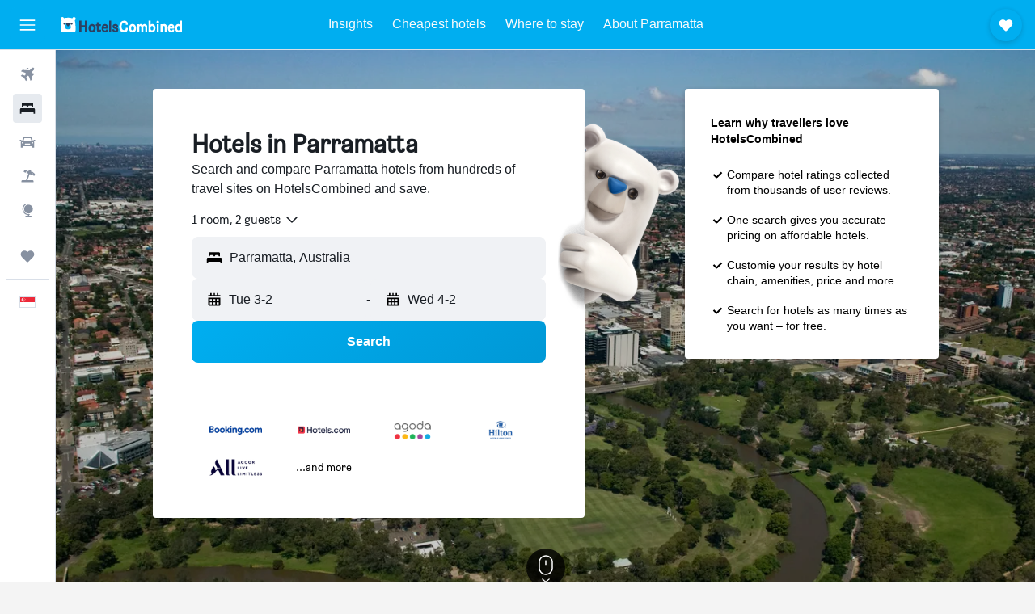

--- FILE ---
content_type: text/html;charset=UTF-8
request_url: https://www.hotelscombined.com.sg/Place/Parramatta.htm
body_size: 104498
content:
<!DOCTYPE html>
<html lang='en-sg' dir='ltr'>
<head>
<meta name="r9-version" content="R802a"/><meta name="r9-built" content="20260126.060159"/><meta name="r9-rendered" content="Tue, 27 Jan 2026 14:18:29 GMT"/><meta name="r9-build-number" content="37"/><link rel="stylesheet" href="https://content.r9cdn.net/res/combined.css?v=37f1194137336078bd98d778f0efaa61cf7a31a8&amp;cluster=4"/><link rel="stylesheet" href="https://content.r9cdn.net/res/combined.css?v=19711b8c3be2a32eb3059fb7909f7a13dd7836df&amp;cluster=4"/><meta name="viewport" content="width=device-width, initial-scale=1, minimum-scale=1"/><meta name="format-detection" content="telephone=no"/><link rel="icon" href="/favicon.ico" sizes="any"/><link rel="icon" href="/icon.svg" type="image/svg+xml"/><title>Parramatta Hotels: 42 Cheap Parramatta Hotel Deals</title><meta name="description" content="HotelsCombined compares all Parramatta hotel deals from the best accommodation sites at once. Read Guest Reviews on 42 hotels in Parramatta."/><link rel="preconnect" href="apis.google.com"/><link rel="dns-prefetch" href="apis.google.com"/><link rel="preconnect" href="www.googletagmanager.com"/><link rel="dns-prefetch" href="www.googletagmanager.com"/><link rel="preconnect" href="www.google-analytics.com"/><link rel="dns-prefetch" href="www.google-analytics.com"/><script type="text/javascript">
var safari13PlusRegex = /Macintosh;.*?Version\/(1[3-9]|[2-9][0-9]+)(\.[0-9]+)* Safari/;
if (
window &&
window.navigator &&
window.navigator.userAgent &&
window.navigator.userAgent.indexOf('Safari') > -1 &&
window.navigator.userAgent.indexOf('Chrome') === -1 &&
safari13PlusRegex.test(window.navigator.userAgent)
) {
if (
'ontouchstart' in window &&
(!('cookieEnabled' in window.navigator) || window.navigator.cookieEnabled)
) {
if (
decodeURIComponent(document.cookie).indexOf('pmov=') < 0 &&
decodeURIComponent(document.cookie).indexOf('oo.tweb=') < 0
) {
var d = new Date();
d.setTime(d.getTime() + 90 * 24 * 60 * 60 * 1000);
document.cookie = 'pmov=tb;path=/;expires=' + d.toUTCString();
}
}
}
</script><meta name="kayak_page" content="hotel,static-city-hotels,city"/><meta name="seop" content="Parramatta"/><meta name="seo-cache" content="true"/><meta name="tags" content="b_faq,b_intro"/><script type="text/javascript">
var DynamicContextPromise = (function (handler) {
this.status = 0;
this.value = undefined;
this.thenCallbacks = [];
this.catchCallbacks = [];
this.then = function(fn) {
if (this.status === 0) {
this.thenCallbacks.push(fn);
}
if (this.status === 1) {
fn(this.value);
}
return this;
}.bind(this);
this.catch = function(fn) {
if (this.status === 0) {
this.catchCallbacks.push(fn);
}
if (this.status === 2) {
fn(this.value);
}
return this;
}.bind(this);
var resolve = function(value) {
if (this.status === 0) {
this.status = 1;
this.value = value;
this.thenCallbacks.forEach(function(fn) {
fn(value)
});
}
}.bind(this);
var reject = function(value) {
if (this.status === 0) {
this.status = 2;
this.value = value;
this.catchCallbacks.forEach(function(fn) {
fn(value)
});
}
}.bind(this);
try {
handler(resolve, reject);
} catch (err) {
reject(err);
}
return {
then: this.then,
catch: this.catch,
};
}).bind({})
var ie = (function () {
var undef,
v = 3,
div = document.createElement('div'),
all = div.getElementsByTagName('i');
while (div.innerHTML = '<!--[if gt IE ' + (++v) + ']><i></i><![endif]-->', all[0]);
return v > 4 ? v : undef;
}());
var xhr = ie <= 9 ? new XDomainRequest() : new XMLHttpRequest();
var trackingQueryParams = "";
var getOnlyValidParams = function(paramsList, reservedParamsList) {
var finalParamsList = [];
for (var i = 0; i < paramsList.length; i++) {
if (reservedParamsList.indexOf(paramsList[i].split('=')[0]) == -1) {
finalParamsList.push(paramsList[i]);
}
}
return finalParamsList;
}
var removeUnnecessaryQueryStringChars = function(paramsString) {
if (paramsString.charAt(0) === '?') {
return paramsString.substr(1);
}
return paramsString;
}
var reservedParamsList = ['vertical', 'pageId', 'subPageId', 'originalReferrer', 'seoPlacementId', 'seoLanguage', 'seoCountry', 'tags'];
var paramsString = window.location && window.location.search;
if (paramsString) {
paramsString = removeUnnecessaryQueryStringChars(paramsString);
var finalParamsList = getOnlyValidParams(paramsString.split('&'), reservedParamsList)
trackingQueryParams = finalParamsList.length > 0 ? "&" + finalParamsList.join("&") + "&seo=true" : "";
}
var trackingUrl = '/s/run/fpc/context' +
'?vertical=hotel' +
'&pageId=static-city-hotels' +
'&subPageId=city' +
'&originalReferrer=' + encodeURIComponent(document.referrer) +
'&seoPlacementId=' + encodeURIComponent('Parramatta') +
'&tags=' + encodeURIComponent('b_faq,b_intro') +
'&origin=' + encodeURIComponent('') +
'&destination=' + encodeURIComponent('') +
'&isSeoPage=' + encodeURIComponent('true') +
'&domain=' + encodeURIComponent(window.location.host) +
trackingQueryParams;
xhr.open('GET', trackingUrl, true);
xhr.responseType = 'json';
window.R9 = window.R9 || {};
window.R9.unhiddenElements = [];
window.R9.dynamicContextPromise = new DynamicContextPromise(function(resolve, reject) {
xhr.onload = function () {
if (xhr.readyState === xhr.DONE && xhr.status === 200) {
window.R9 = window.R9 || {};
window.R9.globals = window.R9.globals || {};
resolve(xhr.response);
if (xhr.response['formToken']) {
R9.globals.formtoken = xhr.response['formToken'];
}
if (xhr.response['jsonPlacementEnabled'] && xhr.response['jsonGlobalPlacementEnabled']) {
if (xhr.response['placement']) {
R9.globals.placement = xhr.response['placement'];
}
if (xhr.response['affiliate']) {
R9.globals.affiliate = xhr.response['affiliate'];
}
}
if (xhr.response['dsaRemovableFields']) {
var dsaRemovableParamsList = xhr.response['dsaRemovableFields'];
var query = window.location.search.slice(1) || "";
var params = query.split('&');
var needRemoveParams = false;
for (var i = 0; i < dsaRemovableParamsList.length; i++) {
if (query.indexOf(dsaRemovableParamsList[i] + '=') != -1) {
needRemoveParams = true;
break;
}
}
if (needRemoveParams) {
var path = window.location.pathname;
var finalQuery = [];
for (var i = 0; i < params.length; i++) {
if (dsaRemovableParamsList.indexOf(params[i].split('=')[0]) == -1) {
finalQuery.push(params[i]);
}
}
if (window.history.replaceState) {
window.history.replaceState({}, document.title, path + (finalQuery.length > 0 ? '?' + finalQuery.join('&') : ''));
}
}
if(xhr.response['cachedCookieConsentEnabled']) {
var unhideElement = (elementId) => {
var elementToUnhide = document.querySelector(elementId);
if (elementToUnhide) {
window.R9.unhiddenElements = window.R9.unhiddenElements || [];
window.R9.unhiddenElements.push(elementId.replace('#', ''));
elementToUnhide.removeAttribute('hidden');
elementToUnhide.dispatchEvent(new Event('initialStaticHideRemove'));
}
}
var unhideCookieConsent = () => {
if (xhr.response['showSharedIabTcfDialog']) {
unhideElement('#iab-tcf-dialog');
}
if (xhr.response['showDataTransferDisclaimerDialog']) {
unhideElement('#shared-data-transfer-disclaimer-dialog');
}
if (xhr.response['showTwoPartyConsentDialog']) {
unhideElement('#shared-two-part-consent-dialog');
}
}
if (document.readyState === "loading") {
document.addEventListener("DOMContentLoaded", unhideCookieConsent);
} else {
unhideCookieConsent();
}
}
}
} else {
reject(xhr.response);
}
};
})
xhr.send('');
</script><link rel="canonical" href="https://www.hotelscombined.com.sg/Place/Parramatta.htm"/><link rel="alternate" hrefLang="ar" href="https://ar.hotelscombined.com/Place/Parramatta.htm"/><link rel="alternate" hrefLang="es-ES" href="https://www.hotelscombined.es/Place/Parramatta.htm"/><link rel="alternate" hrefLang="ca-ES" href="https://www.hotelscombined.cat/Place/Parramatta.htm"/><link rel="alternate" hrefLang="da-DK" href="https://www.hotelscombined.dk/Place/Parramatta.htm"/><link rel="alternate" hrefLang="de-DE" href="https://www.hotelscombined.de/Place/Parramatta.htm"/><link rel="alternate" hrefLang="en" href="https://www.hotelscombined.com/Place/Parramatta.htm"/><link rel="alternate" hrefLang="en-AE" href="https://www.hotelscombined.ae/Place/Parramatta.htm"/><link rel="alternate" hrefLang="en-AU" href="https://www.hotelscombined.com.au/Place/Parramatta.htm"/><link rel="alternate" hrefLang="en-CA" href="https://www.hotelscombined.ca/Place/Parramatta.htm"/><link rel="alternate" hrefLang="en-GB" href="https://www.hotelscombined.co.uk/Place/Parramatta.htm"/><link rel="alternate" hrefLang="en-IE" href="https://www.hotelscombined.ie/Place/Parramatta.htm"/><link rel="alternate" hrefLang="en-IN" href="https://www.hotelscombined.in/Place/Parramatta.htm"/><link rel="alternate" hrefLang="en-NZ" href="https://www.hotelscombined.co.nz/Place/Parramatta.htm"/><link rel="alternate" hrefLang="en-SG" href="https://www.hotelscombined.com.sg/Place/Parramatta.htm"/><link rel="alternate" hrefLang="fr-FR" href="https://www.hotelscombined.fr/Place/Parramatta.htm"/><link rel="alternate" hrefLang="he-IL" href="https://www.hotelscombined.co.il/Place/Parramatta.htm"/><link rel="alternate" hrefLang="it-IT" href="https://www.hotelscombined.it/Place/Parramatta.htm"/><link rel="alternate" hrefLang="ja-JP" href="https://www.hotelscombined.jp/Place/Parramatta.htm"/><link rel="alternate" hrefLang="ko-KR" href="https://www.hotelscombined.co.kr/Place/Parramatta.htm"/><link rel="alternate" hrefLang="ms-MY" href="https://www.hotelscombined.my/Place/Parramatta.htm"/><link rel="alternate" hrefLang="no-NO" href="https://www.hotelscombined.no/Place/Parramatta.htm"/><link rel="alternate" hrefLang="sv-SE" href="https://www.hotelscombined.se/Place/Parramatta.htm"/><link rel="alternate" hrefLang="th-TH" href="https://www.hotelscombined.co.th/Place/Parramatta.htm"/><link rel="alternate" hrefLang="zh-TW" href="https://www.hotelscombined.com.tw/Place/Parramatta.htm"/><link rel="alternate" hrefLang="zh-HK" href="https://www.hotelscombined.hk/Place/Parramatta.htm"/><meta property="og:image" content="https://content.r9cdn.net/rimg/dimg/fa/00/3220d863-city-14082-172bb0f9e79.jpg?width=1200&amp;height=630&amp;xhint=2363&amp;yhint=1301&amp;crop=true"/><meta property="og:image:width" content="1200"/><meta property="og:image:height" content="630"/><meta property="og:title" content="Parramatta Hotels: 42 Cheap Parramatta Hotel Deals"/><meta property="og:type" content="website"/><meta property="og:description" content="HotelsCombined compares all Parramatta hotel deals from the best accommodation sites at once. Read Guest Reviews on 42 hotels in Parramatta."/><meta property="og:url" content="https://www.hotelscombined.com.sg/Place/Parramatta.htm"/><meta property="og:site_name" content="HotelsCombined"/><meta property="fb:pages" content="117913258224288"/><meta property="twitter:title" content="Parramatta Hotels: 42 Cheap Parramatta Hotel Deals"/><meta name="twitter:description" content="HotelsCombined compares all Parramatta hotel deals from the best accommodation sites at once. Read Guest Reviews on 42 hotels in Parramatta."/><meta name="twitter:image:src" content="https://content.r9cdn.net/rimg/dimg/fa/00/3220d863-city-14082-172bb0f9e79.jpg?width=440&amp;height=220&amp;xhint=2363&amp;yhint=1301&amp;crop=true"/><meta name="twitter:card" content="summary_large_image"/><meta name="twitter:site" content="@hotelscombined"/><meta name="twitter:creator" content="@hotelscombined"/><meta name="robots" content="index,follow"/><link rel="apple-touch-icon" href="/apple-touch-icon.png"/><link rel="apple-touch-icon" sizes="60x60" href="/apple-touch-icon-60x60.png"/><link rel="apple-touch-icon" sizes="76x76" href="/apple-touch-icon-76x76.png"/><link rel="apple-touch-icon" sizes="120x120" href="/apple-touch-icon-120x120.png"/><link rel="apple-touch-icon" sizes="152x152" href="/apple-touch-icon-152x152.png"/><link rel="apple-touch-icon" sizes="167x167" href="/apple-touch-icon-167x167.png"/><link rel="apple-touch-icon" sizes="180x180" href="/apple-touch-icon-180x180.png"/><script type="application/ld+json">{"@context":"https://schema.org","@type":"Website","name":"HotelsCombined","url":"https://www.hotelscombined.com.sg"}</script><script type="application/ld+json">{"@context":"http://schema.org","@type":"Organization","name":"HotelsCombined","url":"https://www.hotelscombined.com.sg/Place/Parramatta.htm","sameAs":["https://www.facebook.com/HotelsCombined/","https://www.youtube.com/hotelscombined","https://www.instagram.com/hotelscombined/"]}</script><script type="application/ld+json">{"@context":"http://schema.org","@type":"BreadcrumbList","itemListElement":[{"@type":"ListItem","position":"1","item":{"@id":"/","name":"Home"}},{"@type":"ListItem","position":"2","item":{"@id":"/Place/Australia.htm","name":"Australia Hotels"}},{"@type":"ListItem","position":"3","item":{"@id":"/Place/New_South_Wales.htm","name":"New South Wales Hotels"}},{"@type":"ListItem","position":"4","item":{"@id":"","name":"Parramatta Hotels"}}]}</script><script type="application/ld+json">{"@context":"http://schema.org","@type":"FAQPage","mainEntity":[{"@type":"Question","name":"What are the best hotels in Parramatta?","acceptedAnswer":{"@type":"Answer","text":"Parramatta is home to many highly-rated hotels, one of which is PARKROYAL Parramatta, which has a current rating of 8.5. For other potential stays, consider Meriton Suites George Street, Parramatta and Novotel Sydney Parramatta, which can also be great places to stay in Parramatta."}},{"@type":"Question","name":"What is a good hotel near Parramatta Stadium?","acceptedAnswer":{"@type":"Answer","text":"With a rating of 7.1/10 from 1,896 reviews, Novotel Sydney Parramatta is a hotel close to Parramatta Stadium that is highly recommended by HotelsCombined users."}},{"@type":"Question","name":"What is a good hotel in Parramatta near Parramatta Railway Station?","acceptedAnswer":{"@type":"Answer","text":"Novotel Sydney Parramatta is the hotel close to Parramatta Railway Station that is most recommended by HotelsCombined users, with 1,896 reviews rating it at 7.1/10."}},{"@type":"Question","name":"Are there any hotels in Parramatta close to Sydney Kingsford Smith?","acceptedAnswer":{"@type":"Answer","text":"The closest hotel to Sydney Kingsford Smith is Rydges Parramatta, which is located 2.1 km away from the city centre."}},{"@type":"Question","name":"What are some other cities to stay in when visiting New South Wales?","acceptedAnswer":{"@type":"Answer","text":"In addition to Parramatta, travellers opt to visit Sydney when visiting New South Wales. North Sydney is also a popular choice to visit."}},{"@type":"Question","name":"How many hotels are there in Parramatta?","acceptedAnswer":{"@type":"Answer","text":"In total, there are 42 hotels to choose from in Parramatta, compared to 32,851 properties in New South Wales."}},{"@type":"Question","name":"What is the best place in Parramatta for bars and restaurants?","acceptedAnswer":{"@type":"Answer","text":"Parramatta is well known for its many restaurants and bars. Located in Sydney’s western suburbs, it combines a big-city vibe with a suburban lifestyle. You can book almost any accommodation in Parramatta and be virtually surrounded by bars and eateries. Two of the most popular bars that also have really good menus are BAR 30 & Bistro and Parramatta Leagues Club. The latter is famous for its wide choice of barbecue meals. For highly rated burgers in town to go with a few drinks, head to The Brewery Bar + Kitchen, at Sydney Olympic Park. There’s also The Winston, which is smaller and a popular hangout among locals, as well as Bacar Restaurant & Bar if you want something more upmarket. If you’re a bit of a foodie or just enjoy a night out with some good food and drink, book at Parramatta hotels like Novotel Sydney Parramatta.\n"}},{"@type":"Question","name":"What is the best place for a family holiday in Parramatta?","acceptedAnswer":{"@type":"Answer","text":"If you’re holidaying with your kids and looking for family-friendly things to do in Parramatta, you can start with one of the numerous playgrounds in the region. There’s the park at the Douglass Avenue Reserve, one at Thomas Wemyss Park and another at Buruwang Park. A very popular indoor play centre is ChouChou Bebe Adventure. For aquatic fun, go to Wenty Pools, with its fountains and slides. Gallery Gardens is an outdoor adventure playground, with rope bridges to cross and other thrills. There’s also the Marshmallow Kids Cafe play centre, in Castle Hill. Finally, there’s the indoor Ultimate Family Entertainment Centre, which is one of the largest of its kind in Australia. An example of family-friendly hotels in Parramatta is Mercure Sydney Parramatta.\n"}},{"@type":"Question","name":"What are the best things to do and see in Parramatta?","acceptedAnswer":{"@type":"Answer","text":"You don’t have to look far for interesting things to see in Parramatta. If you enjoy the outdoors, head to the Parramatta walking tracks or the Parramatta Riverside Walk. The latter is lined with murals showcasing the indigenous history of the region, created by an Aboriginal Ngemba artist. Lake Parramatta Reserve offers swimming, row boats, picnicking and bushland walks. If you enjoy cycling, you can go for a ride on the scenic Parramatta Heritage Ride or take on something more challenging like the Parramatta Valley Cycleway. At night, the LED lightshow at Barry Wilde Bridge is well worth seeing. Here, you can choose a hotel like Nesuto Parramatta.\n"}},{"@type":"Question","name":"What are the best places to stay for historical Australian landmarks?","acceptedAnswer":{"@type":"Answer","text":"Parramatta contains some of Australia's most historical landmarks. Prime amongst them is Old Government House, which is one of the 11 Australian convict sites that make up a single UNESCO World Heritage site. It’s famous for being one of the oldest public buildings in Australia. If you’re a flower enthusiast, next door you’ll find the Rumsey Rose Garden, with its precious assemblage of rare, heritage roses. You can also visit the first ever successful grain farm in Australia, now a preserved historical site, at Experiment Farm Cottage. Or go to one of the oldest homesteads in Australia, Elizabeth Farm, which is where the country’s wool industry was established. Other historical attractions include St. John’s Cathedral, in Church Street, Lennox Bridge and Lancer Barracks. We can recommend plenty of Parramatta accommodation near these sites, such as Rydges Parramatta."}}]}</script><script type="application/ld+json">{"@context":"http://schema.org","@type":"Service","broker":{"@type":"Organization","name":"HotelsCombined"},"url":"https://www.hotelscombined.com.sg/Place/Parramatta.htm","serviceType":"Hotels in Parramatta","offers":{"@type":"AggregateOffer","lowPrice":"S$ 67","priceCurrency":"SGD"}}</script><script type="application/ld+json">{"@context":"http://schema.org","@type":"Hotel","name":"Rosehill Hotel","url":"https://www.hotelscombined.com.sgundefined","description":"Hotel with free parking, near Sydney Speedway A bar/lounge, coffee/tea in a common area, and laundry facilities are available at this hotel. Free WiFi in public areas and free self parking are also provided. Additionally, a garden, barbecue grills, and a TV in a common area are onsite. Bathrooms are shared. Rosehill Hotel offers 18 accommodations with complimentary toiletries. Beds feature Egyptian cotton sheets and premium bedding. Flat-screen televisions are featured in guestrooms. Guests have access to shared bathrooms. Bathrooms include showers. Guests can surf the web using the complimentary wireless Internet access. Housekeeping is provided daily.","starRating":"2","telephone":"+61 296 825 311","alternateName":["Rosehill Hotel Parramatta","Rosehill Hotel Parramatta, New South Wales"],"address":{"@type":"PostalAddress","streetAddress":"91 Parramatta Road","addressLocality":"Parramatta","postalCode":"2142","addressRegion":"New South Wales","addressCountry":"Australia"},"priceRange":"S$ 67","image":"/rimg/himg/b8/35/84/expedia_group-3710940-6971eac7-627266.jpg?width=200&height=200&crop=true","photo":[{"@type":"ImageObject","contentUrl":"/himg/b8/35/84/expedia_group-3710940-6971eac7-627266.jpg","description":"Rosehill Hotel"},{"@type":"ImageObject","contentUrl":"/himg/d9/40/84/expedia_group-3710940-3f423b77-554624.jpg","description":"Rosehill Hotel"},{"@type":"ImageObject","contentUrl":"/himg/d7/b7/fc/expediav2-3710940-c8b850-860035.jpg","description":"Rosehill Hotel"},{"@type":"ImageObject","contentUrl":"/himg/0c/5d/c1/expediav2-3710940-05fbde-800288.jpg","description":"Rosehill Hotel"},{"@type":"ImageObject","contentUrl":"/himg/d7/dd/43/expedia_group-3710940-8c6cea5e-685953.jpg","description":"Rosehill Hotel"},{"@type":"ImageObject","contentUrl":"/himg/45/ef/bd/expedia_group-3710940-915b0389-036433.jpg","description":"Rosehill Hotel"},{"@type":"ImageObject","contentUrl":"/himg/b1/a7/ee/expedia_group-3710940-3b464e84-542521.jpg","description":"Rosehill Hotel"},{"@type":"ImageObject","contentUrl":"/himg/5a/ac/5b/expedia_group-3710940-26498513-472702.jpg","description":"Rosehill Hotel"},{"@type":"ImageObject","contentUrl":"/himg/cd/62/29/expediav2-3710940-c10700-756817.jpg","description":"Rosehill Hotel"},{"@type":"ImageObject","contentUrl":"/himg/48/b3/3a/expedia_group-3710940-fb21c2ee-721003.jpg","description":"Rosehill Hotel"},{"@type":"ImageObject","contentUrl":"/himg/2e/0d/af/expedia_group-3710940-7cfdb83a-662556.jpg","description":"Rosehill Hotel"},{"@type":"ImageObject","contentUrl":"/himg/a6/92/d8/expedia_group-3710940-2f240282-530873.jpg","description":"Rosehill Hotel"},{"@type":"ImageObject","contentUrl":"/himg/c3/2d/a6/expediav2-3710940-bfc548-870357.jpg","description":"Rosehill Hotel"},{"@type":"ImageObject","contentUrl":"/himg/5c/b1/f9/expedia_group-3710940-62c517ed-998372.jpg","description":"Rosehill Hotel"},{"@type":"ImageObject","contentUrl":"/himg/0f/34/07/expedia_group-3710940-2879feee-067188.jpg","description":"Rosehill Hotel"},{"@type":"ImageObject","contentUrl":"/himg/d2/da/59/expedia_group-3710940-637001a0-602083.jpg","description":"Rosehill Hotel"},{"@type":"ImageObject","contentUrl":"/himg/f0/5b/70/expedia_group-3710940-9175b531-128623.jpg","description":"Rosehill Hotel"},{"@type":"ImageObject","contentUrl":"/himg/67/6a/67/expedia_group-3710940-4d0de77a-566166.jpg","description":"Rosehill Hotel"},{"@type":"ImageObject","contentUrl":"/himg/55/47/ab/expedia_group-3710940-d7464e-462210.jpg","description":"Rosehill Hotel"},{"@type":"ImageObject","contentUrl":"/himg/91/6d/ea/expedia_group-3710940-c2d0791d-149145.jpg","description":"Rosehill Hotel"},{"@type":"ImageObject","contentUrl":"/himg/43/4a/30/expedia_group-3710940-884f1914-025429.jpg","description":"Rosehill Hotel"},{"@type":"ImageObject","contentUrl":"/himg/c4/90/94/expediav2-3710940-14c803-345489.jpg","description":"Rosehill Hotel"},{"@type":"ImageObject","contentUrl":"/himg/30/7b/da/expedia_group-3710940-95402634-875347.jpg","description":"Rosehill Hotel"},{"@type":"ImageObject","contentUrl":"/himg/0e/43/83/expedia_group-3710940-b5cee02a-087411.jpg","description":"Rosehill Hotel"},{"@type":"ImageObject","contentUrl":"/himg/cb/1a/9b/expedia_group-3710940-a6b49a4e-697623.jpg","description":"Rosehill Hotel"},{"@type":"ImageObject","contentUrl":"/himg/52/8f/d5/expedia_group-3710940-f3de406a-211967.jpg","description":"Rosehill Hotel"},{"@type":"ImageObject","contentUrl":"/himg/e2/8f/55/expedia_group-3710940-724e73b4-639248.jpg","description":"Rosehill Hotel"},{"@type":"ImageObject","contentUrl":"/himg/16/0a/c3/expedia_group-3710940-7e46eb2a-674138.jpg","description":"Rosehill Hotel"},{"@type":"ImageObject","contentUrl":"/himg/3f/db/03/expedia_group-3710940-bfda18ec-709202.jpg","description":"Rosehill Hotel"}],"aggregateRating":{"@type":"AggregateRating","bestRating":"10","ratingValue":"5.6","ratingCount":"641"},"amenityFeature":["bar","wififree","parkingfree","wifi_available_in_all_areas","flat_screen_tv","free_toiletries","inet","laundryroom","expressco","casino"]}</script><script type="application/ld+json">{"@context":"http://schema.org","@type":"Hotel","name":"Rydges Parramatta","url":"https://www.hotelscombined.com.sg/Hotel/Rydges_Parramatta.htm","description":"Hotel with 2 restaurants, steps from Rosehill Gardens Racecourse 2 restaurants, an indoor pool, and 3 bars/lounges are available at this smoke-free hotel. WiFi in public areas is free. Other amenities include a fitness center, a coffee shop/cafe, and self parking. Housekeeping is available on request. Rydges Parramatta offers 151 air-conditioned accommodations with minibars and coffee/tea makers. Flat-screen televisions come with cable channels. Bathrooms include complimentary toiletries and hair dryers. Guests can surf the web using the complimentary wireless Internet access. Business-friendly amenities include desks and phones. Additionally, rooms include irons/ironing boards and blackout drapes/curtains. Change of towels and change of bedsheets can be requested. Housekeeping is provided daily. Recreational amenities at the hotel include an indoor pool and a fitness center.","starRating":"4","telephone":"+61 288 637 600","alternateName":[],"address":{"@type":"PostalAddress","streetAddress":"116 James Ruse Drive","addressLocality":"Parramatta","postalCode":"2142","addressRegion":"New South Wales","addressCountry":"Australia"},"priceRange":"S$ 105","image":"/rimg/himg/64/83/64/ice-104388-69729103_3XL-296487.jpg?width=200&height=200&crop=true","photo":[{"@type":"ImageObject","contentUrl":"/himg/64/83/64/ice-104388-69729103_3XL-296487.jpg","description":"Rydges Parramatta"},{"@type":"ImageObject","contentUrl":"/himg/17/b3/68/ice-132874322-63284471_3XL-822197.jpg","description":"Rydges Parramatta"},{"@type":"ImageObject","contentUrl":"/himg/64/83/64/ice-104388-69729147_3XL-336124.jpg","description":"Rydges Parramatta"},{"@type":"ImageObject","contentUrl":"/himg/17/b3/68/ice-132874322-63284485_3XL-622341.jpg","description":"Rydges Parramatta"},{"@type":"ImageObject","contentUrl":"/himg/64/83/64/ice-104388-69729115_3XL-573114.jpg","description":"Rydges Parramatta"},{"@type":"ImageObject","contentUrl":"/himg/64/83/64/ice-104388-69729129_3XL-323394.jpg","description":"Rydges Parramatta"},{"@type":"ImageObject","contentUrl":"/himg/64/83/64/ice-104388-63284461_3XL-174243.jpg","description":"Rydges Parramatta"},{"@type":"ImageObject","contentUrl":"/himg/64/83/64/ice-104388-63284469_3XL-807335.jpg","description":"Rydges Parramatta"},{"@type":"ImageObject","contentUrl":"/himg/64/83/64/ice-104388-72925034_3XL-092033.jpg","description":"Rydges Parramatta"},{"@type":"ImageObject","contentUrl":"/himg/64/83/64/ice-104388-69729119_3XL-479605.jpg","description":"Rydges Parramatta"},{"@type":"ImageObject","contentUrl":"/himg/64/83/64/ice-104388-69729127_3XL-575267.jpg","description":"Rydges Parramatta"},{"@type":"ImageObject","contentUrl":"/himg/64/83/64/ice-104388-63284401_3XL-673709.jpg","description":"Rydges Parramatta"},{"@type":"ImageObject","contentUrl":"/himg/64/83/64/ice-104388-69729125_3XL-948946.jpg","description":"Rydges Parramatta"},{"@type":"ImageObject","contentUrl":"/himg/64/83/64/ice-104388-63284481_3XL-867212.jpg","description":"Rydges Parramatta"},{"@type":"ImageObject","contentUrl":"/himg/64/83/64/ice-104388-63284463_3XL-476513.jpg","description":"Rydges Parramatta"},{"@type":"ImageObject","contentUrl":"/himg/64/83/64/ice-104388-72925040_3XL-256814.jpg","description":"Rydges Parramatta"},{"@type":"ImageObject","contentUrl":"/himg/64/83/64/ice-104388-63284495_3XL-580100.jpg","description":"Rydges Parramatta"},{"@type":"ImageObject","contentUrl":"/himg/64/83/64/ice-104388-69729123_3XL-682775.jpg","description":"Rydges Parramatta"},{"@type":"ImageObject","contentUrl":"/himg/64/83/64/ice-104388-63284475_3XL-971077.jpg","description":"Rydges Parramatta"},{"@type":"ImageObject","contentUrl":"/himg/64/83/64/ice-104388-72925044_3XL-408858.jpg","description":"Rydges Parramatta"},{"@type":"ImageObject","contentUrl":"/himg/17/b3/68/ice-132874322-69729133_3XL-148738.jpg","description":"Rydges Parramatta"},{"@type":"ImageObject","contentUrl":"/himg/64/83/64/ice-104388-72925030_3XL-653584.jpg","description":"Rydges Parramatta"},{"@type":"ImageObject","contentUrl":"/himg/64/83/64/ice-104388-72925036_3XL-822258.jpg","description":"Rydges Parramatta"},{"@type":"ImageObject","contentUrl":"/himg/64/83/64/ice-104388-72925022_3XL-737085.jpg","description":"Rydges Parramatta"},{"@type":"ImageObject","contentUrl":"/himg/64/83/64/ice-104388-72925046_3XL-678574.jpg","description":"Rydges Parramatta"},{"@type":"ImageObject","contentUrl":"/himg/64/83/64/ice-104388-69729117_3XL-310895.jpg","description":"Rydges Parramatta"},{"@type":"ImageObject","contentUrl":"/himg/64/83/64/ice-104388-62911977_3XL-636752.jpg","description":"Rydges Parramatta"},{"@type":"ImageObject","contentUrl":"/himg/90/8d/78/expedia_group-180071-cfabca-199800.jpg","description":"Rydges Parramatta"},{"@type":"ImageObject","contentUrl":"/himg/64/83/64/ice-104388-72925042_3XL-308290.jpg","description":"Rydges Parramatta"},{"@type":"ImageObject","contentUrl":"/himg/64/83/64/ice-104388-63284489_3XL-794480.jpg","description":"Rydges Parramatta"},{"@type":"ImageObject","contentUrl":"/himg/64/83/64/ice-104388-72925056_3XL-213053.jpg","description":"Rydges Parramatta"},{"@type":"ImageObject","contentUrl":"/himg/64/83/64/ice-104388-72925024_3XL-813218.jpg","description":"Rydges Parramatta"},{"@type":"ImageObject","contentUrl":"/himg/64/83/64/ice-104388-69729121_3XL-980034.jpg","description":"Rydges Parramatta"}],"aggregateRating":{"@type":"AggregateRating","bestRating":"10","ratingValue":"7.5","ratingCount":"2121"},"amenityFeature":["inpool","fitnesscenter","restaurant","bar","roomservice","wififree","tea_coffee_maker","coffee_machine","coffeeshop","bizcenter"]}</script><script type="application/ld+json">{"@context":"http://schema.org","@type":"Hotel","name":"Novotel Sydney Parramatta","url":"https://www.hotelscombined.com.sg/Hotel/Novotel_Sydney_Parramatta.htm","description":"Located by the river in the centre of Western Sydney's urban hub, Novotel Sydney Parramatta welcomes you to experience comfort with world-class service. Stylish and modern decor provide an urban haven in your room. Enjoy a bright start to your day with a delicious, nourishing breakfast at 350 Restaurant & Lounge off the sunlit Atrium and explore what Parramatta CBD has to offer.","starRating":"4","telephone":"+61 296 304 999","alternateName":[],"address":{"@type":"PostalAddress","streetAddress":"350 Church Street","addressLocality":"Parramatta","postalCode":"2150","addressRegion":"New South Wales","addressCountry":"Australia"},"priceRange":"S$ 126","image":"/rimg/himg/aa/24/73/ice-456180-4deb88-417378.jpg?width=200&height=200&crop=true","photo":[{"@type":"ImageObject","contentUrl":"/himg/aa/24/73/ice-456180-4deb88-417378.jpg","description":"Novotel Sydney Parramatta"},{"@type":"ImageObject","contentUrl":"/himg/d1/5e/8b/ice-456180-8f14e5-702808.jpg","description":"Novotel Sydney Parramatta"},{"@type":"ImageObject","contentUrl":"/himg/0c/3e/d5/ice-456180-d9423f-367354.jpg","description":"Novotel Sydney Parramatta"},{"@type":"ImageObject","contentUrl":"/himg/c5/6c/e8/ice-456180-250d6b-472149.jpg","description":"Novotel Sydney Parramatta"},{"@type":"ImageObject","contentUrl":"/himg/5e/46/a5/ice-456180-a26744-579718.jpg","description":"Novotel Sydney Parramatta"},{"@type":"ImageObject","contentUrl":"/himg/a7/f5/68/ice-456180-0bba33-564857.jpg","description":"Novotel Sydney Parramatta"},{"@type":"ImageObject","contentUrl":"/himg/68/09/af/ice-456180-f48f98-515352.jpg","description":"Novotel Sydney Parramatta"},{"@type":"ImageObject","contentUrl":"/himg/90/4c/20/ice-456180-eac773-501087.jpg","description":"Novotel Sydney Parramatta"},{"@type":"ImageObject","contentUrl":"/himg/a9/00/bf/ice-456180-f8b601-712210.jpg","description":"Novotel Sydney Parramatta"},{"@type":"ImageObject","contentUrl":"/himg/0e/d7/c7/ice-456180-e44b34-437715.jpg","description":"Novotel Sydney Parramatta"},{"@type":"ImageObject","contentUrl":"/himg/b9/42/35/ice-456180-52746d-545669.jpg","description":"Novotel Sydney Parramatta"},{"@type":"ImageObject","contentUrl":"/himg/64/e4/5f/ice-456180-726d78-491447.jpg","description":"Novotel Sydney Parramatta"},{"@type":"ImageObject","contentUrl":"/himg/f7/48/de/ice-456180-1855a7-626141.jpg","description":"Novotel Sydney Parramatta"},{"@type":"ImageObject","contentUrl":"/himg/12/66/e2/ice-456180-731ce9-467355.jpg","description":"Novotel Sydney Parramatta"},{"@type":"ImageObject","contentUrl":"/himg/af/01/9d/ice-456180-1a7b97-584628.jpg","description":"Novotel Sydney Parramatta"},{"@type":"ImageObject","contentUrl":"/himg/03/94/ba/expedia_group-456180-a0c247-509409.jpg","description":"Novotel Sydney Parramatta"},{"@type":"ImageObject","contentUrl":"/himg/54/65/47/expedia_group-456180-75656678-243013.jpg","description":"Novotel Sydney Parramatta"},{"@type":"ImageObject","contentUrl":"/himg/90/fd/b6/ice-456180-1550e6-635703.jpg","description":"Novotel Sydney Parramatta"},{"@type":"ImageObject","contentUrl":"/himg/33/3f/e3/ice-456180-7b2cdd-481725.jpg","description":"Novotel Sydney Parramatta"},{"@type":"ImageObject","contentUrl":"/himg/c9/f8/c3/ice-456180-73da80-607030.jpg","description":"Novotel Sydney Parramatta"},{"@type":"ImageObject","contentUrl":"/himg/cc/c5/d7/ice-456180-b84a47-486494.jpg","description":"Novotel Sydney Parramatta"},{"@type":"ImageObject","contentUrl":"/himg/64/e2/38/ice-456180-0e7760-683631.jpg","description":"Novotel Sydney Parramatta"},{"@type":"ImageObject","contentUrl":"/himg/45/e6/fb/ice-456180-fb4291-496103.jpg","description":"Novotel Sydney Parramatta"},{"@type":"ImageObject","contentUrl":"/himg/6d/f2/a6/ice-456180-9a5008-654640.jpg","description":"Novotel Sydney Parramatta"},{"@type":"ImageObject","contentUrl":"/himg/e0/52/72/ice-456180-1084f6-597543.jpg","description":"Novotel Sydney Parramatta"},{"@type":"ImageObject","contentUrl":"/himg/6b/e3/34/ice-456180-82cf10-422303.jpg","description":"Novotel Sydney Parramatta"},{"@type":"ImageObject","contentUrl":"/himg/28/bb/c1/ice-456180-4e9c17-629127.jpg","description":"Novotel Sydney Parramatta"},{"@type":"ImageObject","contentUrl":"/himg/59/1b/d0/ice-456180-ac3d6d-616427.jpg","description":"Novotel Sydney Parramatta"},{"@type":"ImageObject","contentUrl":"/himg/48/88/6f/ice-456180-367515-602176.jpg","description":"Novotel Sydney Parramatta"},{"@type":"ImageObject","contentUrl":"/himg/63/3a/01/ice-456180-f2bdba-427035.jpg","description":"Novotel Sydney Parramatta"},{"@type":"ImageObject","contentUrl":"/himg/1c/b4/d1/ice-456180-28f0a7-647973.jpg","description":"Novotel Sydney Parramatta"},{"@type":"ImageObject","contentUrl":"/himg/e5/72/89/ice-456180-221111-659954.jpg","description":"Novotel Sydney Parramatta"},{"@type":"ImageObject","contentUrl":"/himg/58/65/11/ice-456180-1be04b-611728.jpg","description":"Novotel Sydney Parramatta"},{"@type":"ImageObject","contentUrl":"/himg/94/65/32/ice-456180-bfa0d4-411088.jpg","description":"Novotel Sydney Parramatta"},{"@type":"ImageObject","contentUrl":"/himg/59/65/7e/ice-456180-e9bca8-664687.jpg","description":"Novotel Sydney Parramatta"},{"@type":"ImageObject","contentUrl":"/himg/e1/fe/d0/ice-456180-7d61d3-592162.jpg","description":"Novotel Sydney Parramatta"},{"@type":"ImageObject","contentUrl":"/himg/f9/a1/1c/expedia_group-456180-44998e-492949.jpg","description":"Novotel Sydney Parramatta"},{"@type":"ImageObject","contentUrl":"/himg/89/a2/a5/leonardo-456180-206868766-720934.jpg","description":"Novotel Sydney Parramatta"},{"@type":"ImageObject","contentUrl":"/himg/6b/05/c5/ice-456180-bb992a-688776.jpg","description":"Novotel Sydney Parramatta"},{"@type":"ImageObject","contentUrl":"/himg/01/fb/eb/ice-456180-d7ecd5-447417.jpg","description":"Novotel Sydney Parramatta"},{"@type":"ImageObject","contentUrl":"/himg/74/d6/d8/expedia_group-456180-8613b3-525443.jpg","description":"Novotel Sydney Parramatta"},{"@type":"ImageObject","contentUrl":"/himg/0c/b3/65/ice-456180-e27f7c-559221.jpg","description":"Novotel Sydney Parramatta"},{"@type":"ImageObject","contentUrl":"/himg/13/bc/32/ice-456180-59adbd-645099.jpg","description":"Novotel Sydney Parramatta"},{"@type":"ImageObject","contentUrl":"/himg/b5/cc/f3/leonardo-456180-206868740-715618.jpg","description":"Novotel Sydney Parramatta"},{"@type":"ImageObject","contentUrl":"/himg/66/68/d1/ice-456180-e02746-731574.jpg","description":"Novotel Sydney Parramatta"},{"@type":"ImageObject","contentUrl":"/himg/57/45/ba/expediav2-456180-3dd36e-746211.jpg","description":"Novotel Sydney Parramatta"},{"@type":"ImageObject","contentUrl":"/himg/6c/e1/71/ice-456180-ee342b-452195.jpg","description":"Novotel Sydney Parramatta"},{"@type":"ImageObject","contentUrl":"/himg/a8/14/bb/ice-456180-990a34-707485.jpg","description":"Novotel Sydney Parramatta"},{"@type":"ImageObject","contentUrl":"/himg/08/46/9b/ice-456180-36835d-722101.jpg","description":"Novotel Sydney Parramatta"},{"@type":"ImageObject","contentUrl":"/himg/6e/01/5c/leonardo-456180-206868676-726360.jpg","description":"Novotel Sydney Parramatta"},{"@type":"ImageObject","contentUrl":"/himg/9e/21/6d/expedia_group-456180-107686490-785971.jpg","description":"Novotel Sydney Parramatta"},{"@type":"ImageObject","contentUrl":"/himg/77/f0/db/ice-456180-f2bd90-693429.jpg","description":"Novotel Sydney Parramatta"},{"@type":"ImageObject","contentUrl":"/himg/d2/46/2d/ice-456180-55cb7c-726867.jpg","description":"Novotel Sydney Parramatta"},{"@type":"ImageObject","contentUrl":"/himg/8a/89/95/ice-456180-cadd52-520064.jpg","description":"Novotel Sydney Parramatta"},{"@type":"ImageObject","contentUrl":"/himg/a5/53/74/ice-456180-c5826e-716901.jpg","description":"Novotel Sydney Parramatta"},{"@type":"ImageObject","contentUrl":"/himg/c1/9a/2c/ice-456180-d9dc02-678975.jpg","description":"Novotel Sydney Parramatta"},{"@type":"ImageObject","contentUrl":"/himg/05/dc/db/ice-456180-22aed7-524969.jpg","description":"Novotel Sydney Parramatta"},{"@type":"ImageObject","contentUrl":"/himg/95/e5/39/ice-456180-c4a3f7-674191.jpg","description":"Novotel Sydney Parramatta"},{"@type":"ImageObject","contentUrl":"/himg/a5/99/a3/ice-456180-338d1e-669397.jpg","description":"Novotel Sydney Parramatta"},{"@type":"ImageObject","contentUrl":"/himg/c9/b4/87/ice-456180-ca5888-698136.jpg","description":"Novotel Sydney Parramatta"}],"aggregateRating":{"@type":"AggregateRating","bestRating":"10","ratingValue":"7.1","ratingCount":"1896"},"amenityFeature":["outpool","fitnesscenter","restaurant","bar","roomservice","wififree","tea_coffee_maker","coffee_machine","bizcenter","flat_screen_tv"]}</script><script type="application/ld+json">{"@context":"http://schema.org","@type":"Hotel","name":"Holiday Inn Parramatta By IHG","url":"https://www.hotelscombined.com.sg/Hotel/Holiday_Inn_Parramatta.htm","description":"Parramatta: Modern Convenience wrapped up in Heritage Beauty Parramatta has rich history, with culturally diverse precincts and word-class facilities, making it a prime destination for hosting business events. Home to the traditional Dharug people and their meeting place for more than 60,000 years, Parramatta knows how to bring people together and has a slew of excellent transport links. Why not visit Old Government House, Elizabeth Farm, or The Experiment Cottage to learn more about early Parramatta? Soak in colonial history by walking the Harris Park Heritage Walk, and a short walk from the hotel, you will find a wide range of culinary and dining experiences in Harris Park and at the iconic Eat Street in Parramatta. Visit the Riverside Theatre for those seeking some cultural experience or shop 'til you drop at Westfield Parramatta. Sydney Olympic Park is only a 12 minute drive away hosts many local and international performers, as well as major sporting events like the State of Origin and the NRL Grand Final. During your stay at Holiday Inn Parramatta or even if you're just in the area, we recommend our on- restaurant Twenty One Fifty. Our Executive Chef, Simon Wong's Modern Australian menu is dedicated to cooking with local seasonal produce. You'll be able to sit back and relax in our Lobby Bar after a day's adventure and catch up on any sport or news you like on the bar's large plasma TV.","starRating":"4","telephone":"+61 2 9891 1277","alternateName":[],"address":{"@type":"PostalAddress","streetAddress":"18-40 Anderson Street","addressLocality":"Parramatta","postalCode":"2150","addressRegion":"New South Wales","addressCountry":"Australia"},"priceRange":"S$ 130","image":"/rimg/himg/e3/30/7f/agoda-46913-1173638975-811219.jpg?width=200&height=200&crop=true","photo":[{"@type":"ImageObject","contentUrl":"/himg/e3/30/7f/agoda-46913-1173638975-811219.jpg","description":"Holiday Inn Parramatta By IHG"},{"@type":"ImageObject","contentUrl":"/himg/19/ab/c3/agoda-46913-20caed-117067.jpg","description":"Holiday Inn Parramatta By IHG"},{"@type":"ImageObject","contentUrl":"/himg/3d/b6/7d/leonardo-46913-180301917-688823.jpg","description":"Holiday Inn Parramatta By IHG"},{"@type":"ImageObject","contentUrl":"/himg/bd/c4/52/agoda-46913-1173638993-563538.jpg","description":"Holiday Inn Parramatta By IHG"},{"@type":"ImageObject","contentUrl":"/himg/4f/27/b2/agoda-46913-1173638805-160188.jpg","description":"Holiday Inn Parramatta By IHG"},{"@type":"ImageObject","contentUrl":"/himg/5f/b3/2e/leonardo-46913-150273286-108987.jpg","description":"Holiday Inn Parramatta By IHG"},{"@type":"ImageObject","contentUrl":"/himg/2c/8b/ba/leonardo-46913-150273242-075645.jpg","description":"Holiday Inn Parramatta By IHG"},{"@type":"ImageObject","contentUrl":"/himg/d2/9d/91/leonardo-46913-180301897-663093.jpg","description":"Holiday Inn Parramatta By IHG"},{"@type":"ImageObject","contentUrl":"/himg/19/5a/83/leonardo-46913-150273396-340014.jpg","description":"Holiday Inn Parramatta By IHG"},{"@type":"ImageObject","contentUrl":"/himg/41/cf/12/agoda-46913-1173638811-129825.jpg","description":"Holiday Inn Parramatta By IHG"},{"@type":"ImageObject","contentUrl":"/himg/7d/3d/0a/agoda-46913-1173638806-952058.jpg","description":"Holiday Inn Parramatta By IHG"},{"@type":"ImageObject","contentUrl":"/himg/93/12/fa/leonardo-46913-150273308-130757.jpg","description":"Holiday Inn Parramatta By IHG"},{"@type":"ImageObject","contentUrl":"/himg/d1/8e/15/leonardo-67291401-SYDPA_5913690059_O-391509.jpg","description":"Holiday Inn Parramatta By IHG"},{"@type":"ImageObject","contentUrl":"/himg/4c/72/91/agoda-46913-1173638937-274665.jpg","description":"Holiday Inn Parramatta By IHG"},{"@type":"ImageObject","contentUrl":"/himg/a5/4f/57/agoda-46913-1173639036-170398.jpg","description":"Holiday Inn Parramatta By IHG"},{"@type":"ImageObject","contentUrl":"/himg/28/75/44/agoda-46913-1173638808-518176.jpg","description":"Holiday Inn Parramatta By IHG"},{"@type":"ImageObject","contentUrl":"/himg/6a/75/f3/leonardo-46913-150273444-395461.jpg","description":"Holiday Inn Parramatta By IHG"},{"@type":"ImageObject","contentUrl":"/himg/9a/d4/10/agoda-46913-1247083668-499999.jpg","description":"Holiday Inn Parramatta By IHG"},{"@type":"ImageObject","contentUrl":"/himg/15/73/e5/leonardo-46913-185464854-260311.jpg","description":"Holiday Inn Parramatta By IHG"},{"@type":"ImageObject","contentUrl":"/himg/36/7d/56/leonardo-46913-151736031-445961.jpg","description":"Holiday Inn Parramatta By IHG"},{"@type":"ImageObject","contentUrl":"/himg/7a/8c/44/leonardo-46913-156866459-189773.jpg","description":"Holiday Inn Parramatta By IHG"},{"@type":"ImageObject","contentUrl":"/himg/bd/ee/a8/leonardo-67291401-SYDPA_5913690729_O-025171.jpg","description":"Holiday Inn Parramatta By IHG"},{"@type":"ImageObject","contentUrl":"/himg/9a/03/42/leonardo-46913-150273298-119991.jpg","description":"Holiday Inn Parramatta By IHG"},{"@type":"ImageObject","contentUrl":"/himg/79/14/3a/leonardo-67291401-SYDPA_5913690154_O-706711.jpg","description":"Holiday Inn Parramatta By IHG"},{"@type":"ImageObject","contentUrl":"/himg/6c/50/a4/agoda-46913-1173638929-463334.jpg","description":"Holiday Inn Parramatta By IHG"},{"@type":"ImageObject","contentUrl":"/himg/74/9e/d1/leonardo-46913-158363691-488920.jpg","description":"Holiday Inn Parramatta By IHG"},{"@type":"ImageObject","contentUrl":"/himg/c7/08/0c/leonardo-46913-150273228-060296.jpg","description":"Holiday Inn Parramatta By IHG"},{"@type":"ImageObject","contentUrl":"/himg/ab/55/a7/leonardo-67291401-SYDPA_5913690775_O-125821.jpg","description":"Holiday Inn Parramatta By IHG"},{"@type":"ImageObject","contentUrl":"/himg/d0/9e/4e/leonardo-46913-150273385-328947.jpg","description":"Holiday Inn Parramatta By IHG"},{"@type":"ImageObject","contentUrl":"/himg/bb/d0/6e/leonardo-46913-146259925-487367.jpg","description":"Holiday Inn Parramatta By IHG"},{"@type":"ImageObject","contentUrl":"/himg/2d/e2/9a/leonardo-46913-150273189-925642.jpg","description":"Holiday Inn Parramatta By IHG"},{"@type":"ImageObject","contentUrl":"/himg/c0/81/19/leonardo-67291401-SYDPA_5913690178_O-386442.jpg","description":"Holiday Inn Parramatta By IHG"},{"@type":"ImageObject","contentUrl":"/himg/94/17/18/agoda-46913-1173638969-598740.jpg","description":"Holiday Inn Parramatta By IHG"},{"@type":"ImageObject","contentUrl":"/himg/cd/b6/7e/leonardo-46913-151736089-572087.jpg","description":"Holiday Inn Parramatta By IHG"},{"@type":"ImageObject","contentUrl":"/himg/b5/c1/8f/agoda-46913-1173638829-698958.jpg","description":"Holiday Inn Parramatta By IHG"},{"@type":"ImageObject","contentUrl":"/himg/84/6d/c2/leonardo-1290308-SYDPA_5913690409_O-902844.jpg","description":"Holiday Inn Parramatta By IHG"},{"@type":"ImageObject","contentUrl":"/himg/ee/51/bf/agoda-46913-1173638825-799500.jpg","description":"Holiday Inn Parramatta By IHG"},{"@type":"ImageObject","contentUrl":"/himg/58/29/9e/agoda-46913-1173639011-989474.jpg","description":"Holiday Inn Parramatta By IHG"},{"@type":"ImageObject","contentUrl":"/himg/48/37/28/agoda-46913-1173638874-724021.jpg","description":"Holiday Inn Parramatta By IHG"},{"@type":"ImageObject","contentUrl":"/himg/c2/92/c2/agoda-46913-1173638798-734156.jpg","description":"Holiday Inn Parramatta By IHG"},{"@type":"ImageObject","contentUrl":"/himg/af/3a/49/leonardo-46913-150273317-141621.jpg","description":"Holiday Inn Parramatta By IHG"},{"@type":"ImageObject","contentUrl":"/himg/a1/e0/40/leonardo-46913-151736065-523971.jpg","description":"Holiday Inn Parramatta By IHG"},{"@type":"ImageObject","contentUrl":"/himg/c3/b4/83/agoda-46913-1173638883-921394.jpg","description":"Holiday Inn Parramatta By IHG"},{"@type":"ImageObject","contentUrl":"/himg/08/db/31/leonardo-46913-151736059-514177.jpg","description":"Holiday Inn Parramatta By IHG"},{"@type":"ImageObject","contentUrl":"/himg/a7/1e/71/leonardo-46913-180301869-637113.jpg","description":"Holiday Inn Parramatta By IHG"},{"@type":"ImageObject","contentUrl":"/himg/c8/b1/38/leonardo-46913-151233395-449585.jpg","description":"Holiday Inn Parramatta By IHG"},{"@type":"ImageObject","contentUrl":"/himg/f7/b9/13/leonardo-46913-150645022-709743.jpg","description":"Holiday Inn Parramatta By IHG"},{"@type":"ImageObject","contentUrl":"/himg/81/97/9b/expediav2-46913-f4ccfb-590715.jpg","description":"Holiday Inn Parramatta By IHG"},{"@type":"ImageObject","contentUrl":"/himg/72/92/62/agoda-46913-1173639010-458367.jpg","description":"Holiday Inn Parramatta By IHG"},{"@type":"ImageObject","contentUrl":"/himg/7d/96/74/agoda-46913-1247083664-477321.jpg","description":"Holiday Inn Parramatta By IHG"},{"@type":"ImageObject","contentUrl":"/himg/0c/37/2a/leonardo-67291401-SYDPA_5913690099_O-159609.jpg","description":"Holiday Inn Parramatta By IHG"},{"@type":"ImageObject","contentUrl":"/himg/eb/21/7b/leonardo-67291401-SYDPA_5913689821_O-083111.jpg","description":"Holiday Inn Parramatta By IHG"},{"@type":"ImageObject","contentUrl":"/himg/24/62/5b/agoda-46913-1173638814-488047.jpg","description":"Holiday Inn Parramatta By IHG"},{"@type":"ImageObject","contentUrl":"/himg/7f/5f/21/leonardo-46913-157710412-348986.jpg","description":"Holiday Inn Parramatta By IHG"},{"@type":"ImageObject","contentUrl":"/himg/65/d3/1a/leonardo-46913-91132005-892456.jpg","description":"Holiday Inn Parramatta By IHG"},{"@type":"ImageObject","contentUrl":"/himg/c3/24/1c/expedia_group-46913-148544451-036444.jpg","description":"Holiday Inn Parramatta By IHG"},{"@type":"ImageObject","contentUrl":"/himg/59/0d/15/leonardo-46913-179408647-183296.jpg","description":"Holiday Inn Parramatta By IHG"},{"@type":"ImageObject","contentUrl":"/himg/d1/eb/50/agoda-46913-1173638887-367046.jpg","description":"Holiday Inn Parramatta By IHG"},{"@type":"ImageObject","contentUrl":"/himg/69/fc/9c/leonardo-46913-185464842-253324.jpg","description":"Holiday Inn Parramatta By IHG"},{"@type":"ImageObject","contentUrl":"/himg/5a/c0/4c/leonardo-46913-180301859-603434.jpg","description":"Holiday Inn Parramatta By IHG"}],"aggregateRating":{"@type":"AggregateRating","bestRating":"10","ratingValue":"8.3","ratingCount":"1876"},"amenityFeature":["outpool","fitnesscenter","restaurant","bar","roomservice","wififree","tea_coffee_maker","coffee_machine","bizcenter","wifi_available_in_all_areas"]}</script><script type="application/ld+json">{"@context":"http://schema.org","@type":"Hotel","name":"Meriton Suites George Street, Parramatta","url":"https://www.hotelscombined.com.sgundefined","description":"Once again, our guests have a choice of two great locations in the area with the arrival of Meriton Suites George Street, Parramatta. Be warmly welcomed to our newest hotel, set to showcase superior heights of luxury in apartment-style hotel accommodation within Sydney’s Central River City. Looking out over Parramatta River to the Sydney CBD skyline and beyond, this brand new hotel offering will comprise contemporary designed 1 and 2 bedroom suites from Saturday 12 November 2022, with 3 bedroom suites and deluxe 4 bedroom Penthouse Collection suites becoming available in early 2023. As with all Meriton Suites hotels, you’ll feel right at home in our well-appointed suites, complete with contemporary furnishings, a fully-equipped kitchen, internal laundry, and full-sized private bathrooms with designer bathroom amenities from the KEVIN.MURPHY Repair-Me range. Each suite features floor-to-ceiling glass in every room to flood the interiors with natural light and private balconies to embrace the far-reaching views of the district. Stay in touch during your stay with free unlimited Wi-Fi available throughout the hotel so you can answer your emails, read the latest news or simply check your Facebook. All your in-room entertainment needs are catered to with a unique, premium own device TV streaming service that allows you to stream content from your phone or tablet to the televisions within the suite. Dive into the indoor heated pool, complemented with first-class spa and sauna facilities, or elevate your health regime to new heights with our onsite fitness centre with state-of-the-art exercise equipment. From early 2023, a sun-drenched podium garden with an outdoor resort-style pool and BBQ area will also be available. Surrounded by an abundance of entertainment venues, delicious eats, leading sports precincts, corporate head offices, and government departments, our latest hotel will offer a modern, luxurious way to stay for corporate and recreational guests alike. Transport, including the under-construction Parramatta Light Rail and proposed Sydney Western Metro, will all be within close proximity to the hotel. Guests will benefit from well-connected travel within the Parramatta CBD and beyond to areas such as the Westmead Health Precinct, Sydney Olympic Park and eventually to the Western Sydney International Airport. The Parramatta ferry terminal is on the hotel’s doorstep, allowing for a scenic commute to destinations along the river and onwards to Barangaroo in the Sydney CBD and Circular Quay.","starRating":"4","telephone":"+61 292 771 111","alternateName":[],"address":{"@type":"PostalAddress","streetAddress":"180 George Street","addressLocality":"Parramatta","postalCode":"2150","addressRegion":"New South Wales","addressCountry":"Australia"},"priceRange":"S$ 136","image":"/rimg/himg/a1/1b/a3/expedia_group-126508-54af2d-529370.jpg?width=200&height=200&crop=true","photo":[{"@type":"ImageObject","contentUrl":"/himg/a1/1b/a3/expedia_group-126508-54af2d-529370.jpg","description":"Meriton Suites George Street, Parramatta"},{"@type":"ImageObject","contentUrl":"/himg/de/94/08/expediav2-126508-ccb0c1-521445.jpg","description":"Meriton Suites George Street, Parramatta"},{"@type":"ImageObject","contentUrl":"/himg/fc/5d/85/expedia_group-126508-134406123-317708.jpg","description":"Meriton Suites George Street, Parramatta"},{"@type":"ImageObject","contentUrl":"/himg/9e/2a/11/expedia_group-126508-197686152-622073.jpg","description":"Meriton Suites George Street, Parramatta"},{"@type":"ImageObject","contentUrl":"/himg/d7/d8/30/expedia_group-126508-be8aef-850215.jpg","description":"Meriton Suites George Street, Parramatta"},{"@type":"ImageObject","contentUrl":"/himg/6e/a2/88/expedia_group-126508-3bb7a8-783486.jpg","description":"Meriton Suites George Street, Parramatta"},{"@type":"ImageObject","contentUrl":"/himg/29/e2/14/leonardo-126508-164274647-937462.jpg","description":"Meriton Suites George Street, Parramatta"},{"@type":"ImageObject","contentUrl":"/himg/7c/7a/c6/expedia_group-126508-ed69d8-883314.jpg","description":"Meriton Suites George Street, Parramatta"},{"@type":"ImageObject","contentUrl":"/himg/8b/0b/1b/leonardo-126508-164275027-031266.jpg","description":"Meriton Suites George Street, Parramatta"},{"@type":"ImageObject","contentUrl":"/himg/39/e7/d1/expedia_group-126508-51c26b-409798.jpg","description":"Meriton Suites George Street, Parramatta"},{"@type":"ImageObject","contentUrl":"/himg/7b/0f/ef/leonardo-126508-164274867-985158.jpg","description":"Meriton Suites George Street, Parramatta"},{"@type":"ImageObject","contentUrl":"/himg/cf/ca/79/expedia_group-126508-165774532-348295.jpg","description":"Meriton Suites George Street, Parramatta"},{"@type":"ImageObject","contentUrl":"/himg/14/a3/21/leonardo-126508-164274753-961498.jpg","description":"Meriton Suites George Street, Parramatta"},{"@type":"ImageObject","contentUrl":"/himg/7c/fd/98/leonardo-126508-151881067-944828.jpg","description":"Meriton Suites George Street, Parramatta"},{"@type":"ImageObject","contentUrl":"/himg/b7/72/68/leonardo-126508-164274701-949913.jpg","description":"Meriton Suites George Street, Parramatta"},{"@type":"ImageObject","contentUrl":"/himg/f7/17/fa/leonardo-126508-151881075-975165.jpg","description":"Meriton Suites George Street, Parramatta"},{"@type":"ImageObject","contentUrl":"/himg/bc/43/fe/leonardo-126508-164274725-955751.jpg","description":"Meriton Suites George Street, Parramatta"},{"@type":"ImageObject","contentUrl":"/himg/66/c3/b3/leonardo-126508-164274843-979266.jpg","description":"Meriton Suites George Street, Parramatta"},{"@type":"ImageObject","contentUrl":"/himg/b8/48/7c/leonardo-126508-151881083-110131.jpg","description":"Meriton Suites George Street, Parramatta"},{"@type":"ImageObject","contentUrl":"/himg/47/db/26/leonardo-126508-151881099-170805.jpg","description":"Meriton Suites George Street, Parramatta"},{"@type":"ImageObject","contentUrl":"/himg/32/76/12/expedia_group-126508-82377b-908309.jpg","description":"Meriton Suites George Street, Parramatta"},{"@type":"ImageObject","contentUrl":"/himg/0c/86/c1/expedia_group-126508-128674-280313.jpg","description":"Meriton Suites George Street, Parramatta"},{"@type":"ImageObject","contentUrl":"/himg/1d/ac/4a/expedia_group-126508-0cd027-858396.jpg","description":"Meriton Suites George Street, Parramatta"},{"@type":"ImageObject","contentUrl":"/himg/5e/f5/56/leonardo-126508-164274619-921516.jpg","description":"Meriton Suites George Street, Parramatta"},{"@type":"ImageObject","contentUrl":"/himg/cf/36/4d/leonardo-126508-151881107-200191.jpg","description":"Meriton Suites George Street, Parramatta"},{"@type":"ImageObject","contentUrl":"/himg/e2/8e/e8/leonardo-126508-164274815-973395.jpg","description":"Meriton Suites George Street, Parramatta"},{"@type":"ImageObject","contentUrl":"/himg/f6/5a/25/expediav2-126508-1f906a-511694.jpg","description":"Meriton Suites George Street, Parramatta"},{"@type":"ImageObject","contentUrl":"/himg/f1/00/c5/leonardo-126508-164274667-943943.jpg","description":"Meriton Suites George Street, Parramatta"},{"@type":"ImageObject","contentUrl":"/himg/96/45/db/leonardo-126508-151881123-258786.jpg","description":"Meriton Suites George Street, Parramatta"},{"@type":"ImageObject","contentUrl":"/himg/d4/20/bc/expediav2-126508-762b0e-549307.jpg","description":"Meriton Suites George Street, Parramatta"},{"@type":"ImageObject","contentUrl":"/himg/47/10/8c/leonardo-126508-164275085-037067.jpg","description":"Meriton Suites George Street, Parramatta"},{"@type":"ImageObject","contentUrl":"/himg/12/03/ef/expedia_group-126508-120684955-634248.jpg","description":"Meriton Suites George Street, Parramatta"},{"@type":"ImageObject","contentUrl":"/himg/ea/5a/e8/expedia_group-126508-214027664-280905.jpg","description":"Meriton Suites George Street, Parramatta"},{"@type":"ImageObject","contentUrl":"/himg/f0/82/34/expediav2-126508-044d97-524098.jpg","description":"Meriton Suites George Street, Parramatta"},{"@type":"ImageObject","contentUrl":"/himg/91/84/c5/leonardo-126508-151881115-229644.jpg","description":"Meriton Suites George Street, Parramatta"},{"@type":"ImageObject","contentUrl":"/himg/63/87/c4/leonardo-126508-151881091-141574.jpg","description":"Meriton Suites George Street, Parramatta"},{"@type":"ImageObject","contentUrl":"/himg/fe/58/ee/leonardo-126508-186207829-043154.jpg","description":"Meriton Suites George Street, Parramatta"},{"@type":"ImageObject","contentUrl":"/himg/83/b8/9a/expediav2-126508-c32c46-530903.jpg","description":"Meriton Suites George Street, Parramatta"},{"@type":"ImageObject","contentUrl":"/himg/43/1d/90/expedia_group-126508-f19d8b-324086.jpg","description":"Meriton Suites George Street, Parramatta"},{"@type":"ImageObject","contentUrl":"/himg/46/16/ee/expedia_group-126508-157379952-336818.jpg","description":"Meriton Suites George Street, Parramatta"},{"@type":"ImageObject","contentUrl":"/himg/d6/29/a2/expediav2-126508-5d55e1-488604.jpg","description":"Meriton Suites George Street, Parramatta"},{"@type":"ImageObject","contentUrl":"/himg/74/00/d5/leonardo-126508-164274893-991023.jpg","description":"Meriton Suites George Street, Parramatta"},{"@type":"ImageObject","contentUrl":"/himg/ad/bc/fe/expedia_group-126508-81390803-405374.jpg","description":"Meriton Suites George Street, Parramatta"},{"@type":"ImageObject","contentUrl":"/himg/5b/a7/ed/expediav2-126508-103ba9-558302.jpg","description":"Meriton Suites George Street, Parramatta"},{"@type":"ImageObject","contentUrl":"/himg/ae/f4/53/expedia_group-126508-e0b537-613730.jpg","description":"Meriton Suites George Street, Parramatta"},{"@type":"ImageObject","contentUrl":"/himg/e9/6f/a7/expedia_group-126508-4150561-101966.jpg","description":"Meriton Suites George Street, Parramatta"},{"@type":"ImageObject","contentUrl":"/himg/12/69/7d/leonardo-126508-164274933-996951.jpg","description":"Meriton Suites George Street, Parramatta"}],"aggregateRating":{"@type":"AggregateRating","bestRating":"10","ratingValue":"8.6","ratingCount":"525"},"amenityFeature":["outpool","inpool","fitnesscenter","wififree","coffee_machine","wifi_available_in_all_areas","inet","parking","laundrysvc","laundryroom"]}</script><script type="application/ld+json">{"@context":"http://schema.org","@type":"Hotel","name":"Parramatta City Motel","url":"https://www.hotelscombined.com.sg/Hotel/Parramatta_City_Motel.htm","description":"Parramatta City Motel is located in central Parramatta, 5 minutes' walk from Westfield Shopping Centre. Guests have access to a swimming pool and 24-hour front desk. All rooms have a flat-screen TV. Motel Parramatta City is a 15-minute walk from the Parramatta River and the various restaurants and bars along Church Street. You can take a ferry to Sydney's Circular Quay from Parramatta Wharf, which is 20 minutes' walk. Sydney Airport is a 45-minute drive. Your air-conditioned room has a refrigerator and an electric kettle. Each is equipped with a private bathroom and ironing facilities. Some rooms have city views.","starRating":"0","telephone":"+61 296 357 266","alternateName":[],"address":{"@type":"PostalAddress","streetAddress":"44 Great Western Highway, Parramatta","addressLocality":"Parramatta","postalCode":"2150","addressRegion":"New South Wales","addressCountry":"Australia"},"priceRange":"S$ 138","image":"/rimg/kimg/b4/bb/7cdb00fcfe6c1889.jpg?width=200&height=200&crop=true","photo":[{"@type":"ImageObject","contentUrl":"/kimg/b4/bb/7cdb00fcfe6c1889.jpg","description":"Parramatta City Motel"},{"@type":"ImageObject","contentUrl":"/kimg/b4/bb/7a835d2156f15e94.jpg","description":"Parramatta City Motel"},{"@type":"ImageObject","contentUrl":"/kimg/b4/bb/529ac7b479f6c776.jpg","description":"Parramatta City Motel"},{"@type":"ImageObject","contentUrl":"/kimg/b4/bb/b5f661b4d85a1a6b.jpg","description":"Parramatta City Motel"},{"@type":"ImageObject","contentUrl":"/kimg/b4/bb/7f2f02b4f8b589a7.jpg","description":"Parramatta City Motel"},{"@type":"ImageObject","contentUrl":"/kimg/b4/bb/92612b511dd14685.jpg","description":"Parramatta City Motel"},{"@type":"ImageObject","contentUrl":"/kimg/b4/bb/8ea9364cbc7c32bc.jpg","description":"Parramatta City Motel"},{"@type":"ImageObject","contentUrl":"/kimg/b4/bb/47149eeac6d05f54.jpg","description":"Parramatta City Motel"},{"@type":"ImageObject","contentUrl":"/kimg/b4/bb/331e1cb91d405f96.jpg","description":"Parramatta City Motel"},{"@type":"ImageObject","contentUrl":"/kimg/b4/bb/8aafc3aab95c1be8.jpg","description":"Parramatta City Motel"},{"@type":"ImageObject","contentUrl":"/kimg/b4/bb/ee4c1dd1f7389aae.jpg","description":"Parramatta City Motel"},{"@type":"ImageObject","contentUrl":"/kimg/b4/bb/76d2db28063b3080.jpg","description":"Parramatta City Motel"},{"@type":"ImageObject","contentUrl":"/kimg/b4/bb/728fd9b5b7bce418.jpg","description":"Parramatta City Motel"},{"@type":"ImageObject","contentUrl":"/kimg/b4/bb/f5c7aed2c49fa6e1.jpg","description":"Parramatta City Motel"}],"aggregateRating":{"@type":"AggregateRating","bestRating":"10","ratingValue":"7.0","ratingCount":"667"},"amenityFeature":["outpool","wififree","tea_coffee_maker","wifi_available_in_all_areas","flat_screen_tv","tv","free_toiletries","meetingfacilities","inet","parking"]}</script><script type="application/ld+json">{"@context":"http://schema.org","@type":"Hotel","name":"Meriton Suites Church Street, Parramatta","url":"https://www.hotelscombined.com.sg/Hotel/Meriton_Suites_Church_Street_Parramatta.htm","description":"Luxury aparthotel with a fitness center and a sauna Along with an indoor pool, this aparthotel has an outdoor pool and a fitness center. WiFi in public areas is free. Other amenities include a sauna, a hot tub, and self parking. Each apartment provides a kitchen with a refrigerator, a stovetop, a microwave, and a dishwasher. Guests can appreciate conveniences like a washer/dryer and a dining area, and other amenities include free WiFi and a sitting area. Weekly housekeeping is available. Meriton Suites Church Street, Parramatta offers 254 air-conditioned accommodations with washers/dryers and laptop-compatible safes. Accommodations offer separate sitting areas. Beds feature premium bedding. Flat-screen televisions are featured in guestrooms. Accommodations at this 5-star aparthotel have kitchens with full-sized refrigerators/freezers, stovetops, microwaves, and separate dining areas. Bathrooms include designer toiletries, complimentary toiletries, and hair dryers. This Sydney aparthotel provides complimentary wired and wireless Internet access. Business-friendly amenities include desks and phones. Additionally, rooms include espresso makers and coffee/tea makers. Housekeeping is provided weekly. An indoor pool, an outdoor pool, and a hot tub are on site. Other recreational amenities include a sauna and a fitness center.","starRating":"5","telephone":"+61 292 771 111","alternateName":[],"address":{"@type":"PostalAddress","streetAddress":"330 Church Street","addressLocality":"Parramatta","postalCode":"2150","addressRegion":"New South Wales","addressCountry":"Australia"},"priceRange":"S$ 150","image":"/rimg/himg/d5/d6/1a/leonardo-2653216-149631586-729616.jpg?width=200&height=200&crop=true","photo":[{"@type":"ImageObject","contentUrl":"/himg/d5/d6/1a/leonardo-2653216-149631586-729616.jpg","description":"Meriton Suites Church Street, Parramatta"},{"@type":"ImageObject","contentUrl":"/himg/a6/92/ca/expedia_group-2653216-5a29d4-331896.jpg","description":"Meriton Suites Church Street, Parramatta"},{"@type":"ImageObject","contentUrl":"/himg/4e/42/f0/leonardo-2653216-149631506-914319.jpg","description":"Meriton Suites Church Street, Parramatta"},{"@type":"ImageObject","contentUrl":"/himg/71/0b/8d/leonardo-2653216-149631498-902539.jpg","description":"Meriton Suites Church Street, Parramatta"},{"@type":"ImageObject","contentUrl":"/himg/2d/18/ca/leonardo-2653216-149631570-961369.jpg","description":"Meriton Suites Church Street, Parramatta"},{"@type":"ImageObject","contentUrl":"/himg/db/63/cd/leonardo-2653216-149631562-949828.jpg","description":"Meriton Suites Church Street, Parramatta"},{"@type":"ImageObject","contentUrl":"/himg/5f/0a/c5/leonardo-2653216-149631602-780809.jpg","description":"Meriton Suites Church Street, Parramatta"},{"@type":"ImageObject","contentUrl":"/himg/ab/74/1c/leonardo-2653216-149631554-937666.jpg","description":"Meriton Suites Church Street, Parramatta"},{"@type":"ImageObject","contentUrl":"/himg/22/46/71/leonardo-2653216-149631482-878331.jpg","description":"Meriton Suites Church Street, Parramatta"},{"@type":"ImageObject","contentUrl":"/himg/8e/18/38/expedia_group-2653216-3c37c0-099274.jpg","description":"Meriton Suites Church Street, Parramatta"},{"@type":"ImageObject","contentUrl":"/himg/0e/74/5d/expedia_group-2653216-128161950-684261.jpg","description":"Meriton Suites Church Street, Parramatta"},{"@type":"ImageObject","contentUrl":"/himg/2a/ec/57/expedia_group-2653216-124372312-404367.jpg","description":"Meriton Suites Church Street, Parramatta"},{"@type":"ImageObject","contentUrl":"/himg/87/13/c6/expedia_group-2653216-53443118-689996.jpg","description":"Meriton Suites Church Street, Parramatta"},{"@type":"ImageObject","contentUrl":"/himg/cd/cb/db/leonardo-2653216-149631594-766817.jpg","description":"Meriton Suites Church Street, Parramatta"},{"@type":"ImageObject","contentUrl":"/himg/0f/e6/84/leonardo-2653216-149631578-973035.jpg","description":"Meriton Suites Church Street, Parramatta"},{"@type":"ImageObject","contentUrl":"/himg/bd/9f/e6/leonardo-2653216-149631642-816579.jpg","description":"Meriton Suites Church Street, Parramatta"},{"@type":"ImageObject","contentUrl":"/himg/60/60/95/expedia_group-2653216-f900c2-348373.jpg","description":"Meriton Suites Church Street, Parramatta"},{"@type":"ImageObject","contentUrl":"/himg/63/75/03/leonardo-2653216-149631450-828274.jpg","description":"Meriton Suites Church Street, Parramatta"},{"@type":"ImageObject","contentUrl":"/himg/15/b4/e1/expedia_group-2653216-dde38e-044573.jpg","description":"Meriton Suites Church Street, Parramatta"},{"@type":"ImageObject","contentUrl":"/himg/10/5c/0d/leonardo-2653216-149631458-839756.jpg","description":"Meriton Suites Church Street, Parramatta"},{"@type":"ImageObject","contentUrl":"/himg/cb/8f/88/expedia_group-2653216-963372-278874.jpg","description":"Meriton Suites Church Street, Parramatta"},{"@type":"ImageObject","contentUrl":"/himg/c2/90/f2/leonardo-2653216-149631474-863164.jpg","description":"Meriton Suites Church Street, Parramatta"},{"@type":"ImageObject","contentUrl":"/himg/60/dd/d7/leonardo-2653216-149631626-996454.jpg","description":"Meriton Suites Church Street, Parramatta"},{"@type":"ImageObject","contentUrl":"/himg/ae/17/40/expedia_group-2653216-177838610-451938.jpg","description":"Meriton Suites Church Street, Parramatta"},{"@type":"ImageObject","contentUrl":"/himg/9d/d5/44/leonardo-2653216-149631610-984820.jpg","description":"Meriton Suites Church Street, Parramatta"},{"@type":"ImageObject","contentUrl":"/himg/d1/dc/2c/expedia_group-2653216-ff578b-792916.jpg","description":"Meriton Suites Church Street, Parramatta"},{"@type":"ImageObject","contentUrl":"/himg/14/9d/4f/expedia_group-2653216-d8f4ab-156565.jpg","description":"Meriton Suites Church Street, Parramatta"},{"@type":"ImageObject","contentUrl":"/himg/2e/a9/9e/expedia_group-2653216-1bc455-206423.jpg","description":"Meriton Suites Church Street, Parramatta"},{"@type":"ImageObject","contentUrl":"/himg/48/f6/19/expedia_group-2653216-66144a-253063.jpg","description":"Meriton Suites Church Street, Parramatta"},{"@type":"ImageObject","contentUrl":"/himg/22/af/e4/leonardo-2653216-149631466-851223.jpg","description":"Meriton Suites Church Street, Parramatta"},{"@type":"ImageObject","contentUrl":"/himg/a6/e6/6c/leonardo-2653216-149631514-925815.jpg","description":"Meriton Suites Church Street, Parramatta"},{"@type":"ImageObject","contentUrl":"/himg/fc/04/3f/leonardo-2653216-149631490-890450.jpg","description":"Meriton Suites Church Street, Parramatta"},{"@type":"ImageObject","contentUrl":"/himg/d0/89/1e/expedia_group-2653216-560972-645020.jpg","description":"Meriton Suites Church Street, Parramatta"},{"@type":"ImageObject","contentUrl":"/himg/e7/7d/47/leonardo-2653216-149631658-043856.jpg","description":"Meriton Suites Church Street, Parramatta"},{"@type":"ImageObject","contentUrl":"/himg/4b/f5/07/leonardo-2653216-149631618-793252.jpg","description":"Meriton Suites Church Street, Parramatta"},{"@type":"ImageObject","contentUrl":"/himg/d7/04/88/expedia_group-2653216-48349642-125930.jpg","description":"Meriton Suites Church Street, Parramatta"},{"@type":"ImageObject","contentUrl":"/himg/41/a8/e3/expedia_group-2653216-205847532-570118.jpg","description":"Meriton Suites Church Street, Parramatta"},{"@type":"ImageObject","contentUrl":"/himg/c7/da/b1/leonardo-2653216-149631634-804742.jpg","description":"Meriton Suites Church Street, Parramatta"},{"@type":"ImageObject","contentUrl":"/himg/e0/f9/5b/expedia_group-2653216-150508109-105552.jpg","description":"Meriton Suites Church Street, Parramatta"},{"@type":"ImageObject","contentUrl":"/himg/db/0d/b3/expedia_group-2653216-167e52-268617.jpg","description":"Meriton Suites Church Street, Parramatta"}],"aggregateRating":{"@type":"AggregateRating","bestRating":"10","ratingValue":"8.6","ratingCount":"353"},"amenityFeature":["outpool","inpool","fitnesscenter","roomservice","wififree","tea_coffee_maker","coffee_machine","wifi_available_in_all_areas","flat_screen_tv","cablesat"]}</script><script type="application/ld+json">{"@context":"http://schema.org","@type":"Hotel","name":"PARKROYAL Parramatta","url":"https://www.hotelscombined.com.sg/Hotel/PARKROYAL_Parramatta.htm","description":"Luxury hotel with a fitness center and a 24-hour business center Along with an outdoor pool, this smoke-free hotel has a restaurant and a fitness center. WiFi in public areas is free. Other amenities include a bar/lounge, a 24-hour business center, and self parking. PARKROYAL Parramatta offers 286 accommodations with laptop-compatible safes and coffee/tea makers. Beds feature premium bedding. Premium cable television is provided. Bathrooms include showers, bathrobes, slippers, and complimentary toiletries. Guests can surf the web using the complimentary wireless Internet access (speed: 25+ Mbps). Business-friendly amenities include desks and phones. Additionally, rooms include hair dryers and irons/ironing boards. Housekeeping is offered daily and hypo-allergenic bedding can be requested. Recreational amenities at the hotel include an outdoor pool and a fitness center.","starRating":"4","telephone":"+61 296 893 333","alternateName":[],"address":{"@type":"PostalAddress","streetAddress":"30 Phillip Street","addressLocality":"Parramatta","postalCode":"2150","addressRegion":"New South Wales","addressCountry":"Australia"},"priceRange":"S$ 151","image":"/rimg/himg/7c/84/1c/expedia_group-2881-27700016-522947.jpg?width=200&height=200&crop=true","photo":[{"@type":"ImageObject","contentUrl":"/himg/7c/84/1c/expedia_group-2881-27700016-522947.jpg","description":"PARKROYAL Parramatta"},{"@type":"ImageObject","contentUrl":"/himg/a6/62/77/expedia_group-2881-199ada42-506639.jpg","description":"PARKROYAL Parramatta"},{"@type":"ImageObject","contentUrl":"/himg/f8/51/89/expedia_group-2881-51095151-265935.jpg","description":"PARKROYAL Parramatta"},{"@type":"ImageObject","contentUrl":"/himg/0e/a8/46/ice-204434564-69899265_3XL-672071.jpg","description":"PARKROYAL Parramatta"},{"@type":"ImageObject","contentUrl":"/himg/6b/89/07/ice-83885-69899153_3XL-957081.jpg","description":"PARKROYAL Parramatta"},{"@type":"ImageObject","contentUrl":"/himg/ff/18/c0/expedia_group-2881-eadf72-817142.jpg","description":"PARKROYAL Parramatta"},{"@type":"ImageObject","contentUrl":"/himg/da/60/c3/expedia_group-2881-138835048-450749.jpg","description":"PARKROYAL Parramatta"},{"@type":"ImageObject","contentUrl":"/himg/23/ad/2e/expedia_group-2881-71838491-246341.jpg","description":"PARKROYAL Parramatta"},{"@type":"ImageObject","contentUrl":"/himg/0e/a8/46/ice-204434564-69899147_3XL-651236.jpg","description":"PARKROYAL Parramatta"},{"@type":"ImageObject","contentUrl":"/himg/97/d5/57/expedia_group-2881-4724347-726749.jpg","description":"PARKROYAL Parramatta"},{"@type":"ImageObject","contentUrl":"/himg/db/df/d8/ice-2881-126567922-670482.jpg","description":"PARKROYAL Parramatta"},{"@type":"ImageObject","contentUrl":"/himg/97/d0/a0/ice-2881-126567925-634758.jpg","description":"PARKROYAL Parramatta"},{"@type":"ImageObject","contentUrl":"/himg/2f/64/ae/ice-2881-126567910-556108.jpg","description":"PARKROYAL Parramatta"},{"@type":"ImageObject","contentUrl":"/himg/0e/a8/46/ice-204434564-69899145_3XL-991454.jpg","description":"PARKROYAL Parramatta"},{"@type":"ImageObject","contentUrl":"/himg/71/bc/9a/expedia_group-2881-16b734-758982.jpg","description":"PARKROYAL Parramatta"},{"@type":"ImageObject","contentUrl":"/himg/0e/a8/46/ice-204434564-69899285_3XL-944117.jpg","description":"PARKROYAL Parramatta"},{"@type":"ImageObject","contentUrl":"/himg/b9/6a/53/ice-2881-126567902-225775.jpg","description":"PARKROYAL Parramatta"},{"@type":"ImageObject","contentUrl":"/himg/f3/ca/48/expedia_group-2881-158992325-468949.jpg","description":"PARKROYAL Parramatta"},{"@type":"ImageObject","contentUrl":"/himg/0e/a8/46/ice-204434564-69899261_3XL-046168.jpg","description":"PARKROYAL Parramatta"},{"@type":"ImageObject","contentUrl":"/himg/0c/a0/9a/expediav2-2881-7b658c-936128.jpg","description":"PARKROYAL Parramatta"},{"@type":"ImageObject","contentUrl":"/himg/0e/a8/46/ice-204434564-69899295_3XL-483925.jpg","description":"PARKROYAL Parramatta"},{"@type":"ImageObject","contentUrl":"/himg/8e/2f/86/expedia_group-2881-110027219-345298.jpg","description":"PARKROYAL Parramatta"},{"@type":"ImageObject","contentUrl":"/himg/0e/a8/46/ice-204434564-69899159_3XL-266600.jpg","description":"PARKROYAL Parramatta"},{"@type":"ImageObject","contentUrl":"/himg/d0/da/18/ice-2881-126567915-586531.jpg","description":"PARKROYAL Parramatta"},{"@type":"ImageObject","contentUrl":"/himg/e0/19/dc/ice-2881-126567918-611366.jpg","description":"PARKROYAL Parramatta"},{"@type":"ImageObject","contentUrl":"/himg/c7/3c/74/expedia_group-2881-20667702-453064.jpg","description":"PARKROYAL Parramatta"},{"@type":"ImageObject","contentUrl":"/himg/0e/a8/46/ice-204434564-69899151_3XL-221672.jpg","description":"PARKROYAL Parramatta"},{"@type":"ImageObject","contentUrl":"/himg/6b/89/07/ice-83885-69899269_3XL-893095.jpg","description":"PARKROYAL Parramatta"},{"@type":"ImageObject","contentUrl":"/himg/09/6b/bc/expedia_group-2881-185212597-272726.jpg","description":"PARKROYAL Parramatta"},{"@type":"ImageObject","contentUrl":"/himg/20/61/c5/expedia_group-2881-217759124-665992.jpg","description":"PARKROYAL Parramatta"},{"@type":"ImageObject","contentUrl":"/himg/9a/f3/de/expedia_group-2881-217430611-268356.jpg","description":"PARKROYAL Parramatta"},{"@type":"ImageObject","contentUrl":"/himg/0e/a8/46/ice-204434564-69899277_3XL-110522.jpg","description":"PARKROYAL Parramatta"},{"@type":"ImageObject","contentUrl":"/himg/d4/da/b7/expedia_group-2881-236289790-219862.jpg","description":"PARKROYAL Parramatta"},{"@type":"ImageObject","contentUrl":"/himg/ff/e6/e4/expedia_group-2881-31857532-304236.jpg","description":"PARKROYAL Parramatta"},{"@type":"ImageObject","contentUrl":"/himg/76/fc/08/expediav2-2881-eccc89-906080.jpg","description":"PARKROYAL Parramatta"},{"@type":"ImageObject","contentUrl":"/himg/ba/13/36/expedia_group-2881-64321704-259725.jpg","description":"PARKROYAL Parramatta"},{"@type":"ImageObject","contentUrl":"/himg/0e/a8/46/ice-204434564-69899289_3XL-503958.jpg","description":"PARKROYAL Parramatta"},{"@type":"ImageObject","contentUrl":"/himg/60/f5/4a/expedia_group-2881-33761041-210630.jpg","description":"PARKROYAL Parramatta"}],"aggregateRating":{"@type":"AggregateRating","bestRating":"10","ratingValue":"8.5","ratingCount":"2578"},"amenityFeature":["outpool","fitnesscenter","restaurant","bar","roomservice","wififree","tea_coffee_maker","coffee_machine","bizcenter","wifi_available_in_all_areas"]}</script><script type="application/ld+json">{"@context":"http://schema.org","@type":"Hotel","name":"SKYE Hotel Suites Parramatta","url":"https://www.hotelscombined.com.sg/Hotel/SKYE_Hotel_Suites_Parramatta.htm","description":"Luxury aparthotel with a fitness center and a sauna An outdoor pool, a fitness center, and a snack bar/deli are available at this smoke-free aparthotel. WiFi in public areas is free. Additionally, a sauna, a conference center, and a coffee shop/cafe are onsite. Each apartment boasts an iPad and offers free WiFi and a kitchen. Conveniences include a washer/dryer and a dining area, and guests will appreciate thoughtful touches like an espresso maker and bathrobes. SKYE Hotel Suites Parramatta offers 72 accommodations with iPads and iPod docking stations. Accommodations offer separate sitting areas. Pillowtop beds feature Egyptian cotton sheets and premium bedding. 40-inch flat-screen televisions come with premium digital channels. Accommodations at this 5-star aparthotel have kitchens with full-sized refrigerators/freezers, stovetops, microwaves, and separate dining areas. Bathrooms include showers, bathrobes, slippers, and designer toiletries. Guests can surf the web using the complimentary wireless Internet access. Business-friendly amenities include desks and safes. Additionally, rooms include washers/dryers and espresso makers. Housekeeping is provided daily. An outdoor pool and a children's pool are on site. Other recreational amenities include a sauna and a fitness center.","starRating":"5","telephone":"+61 278 032 388","alternateName":[],"address":{"@type":"PostalAddress","streetAddress":"30 Hunter Street","addressLocality":"Parramatta","postalCode":"2150","addressRegion":"New South Wales","addressCountry":"Australia"},"priceRange":"S$ 185","image":"/rimg/himg/b1/22/9f/expediav2-879700-4c9952-171519.jpg?width=200&height=200&crop=true","photo":[{"@type":"ImageObject","contentUrl":"/himg/b1/22/9f/expediav2-879700-4c9952-171519.jpg","description":"SKYE Hotel Suites Parramatta"},{"@type":"ImageObject","contentUrl":"/himg/fd/38/04/expediav2-879700-d5fdb5-391158.jpg","description":"SKYE Hotel Suites Parramatta"},{"@type":"ImageObject","contentUrl":"/himg/06/d7/20/ice-157315768-62687582_3XL-540428.jpg","description":"SKYE Hotel Suites Parramatta"},{"@type":"ImageObject","contentUrl":"/himg/22/ff/ce/expedia_group-879700-099c7d-305623.jpg","description":"SKYE Hotel Suites Parramatta"},{"@type":"ImageObject","contentUrl":"/himg/06/d7/20/ice-157315768-62687596_3XL-415644.jpg","description":"SKYE Hotel Suites Parramatta"},{"@type":"ImageObject","contentUrl":"/himg/06/d7/20/ice-157315768-62687584_3XL-863762.jpg","description":"SKYE Hotel Suites Parramatta"},{"@type":"ImageObject","contentUrl":"/himg/06/d7/20/ice-157315768-62687510_3XL-154748.jpg","description":"SKYE Hotel Suites Parramatta"},{"@type":"ImageObject","contentUrl":"/himg/36/4d/eb/expediav2-879700-df0d06-407041.jpg","description":"SKYE Hotel Suites Parramatta"},{"@type":"ImageObject","contentUrl":"/himg/06/d7/20/ice-157315768-62687592_3XL-599270.jpg","description":"SKYE Hotel Suites Parramatta"},{"@type":"ImageObject","contentUrl":"/himg/89/25/97/expedia_group-879700-59ce80-760296.jpg","description":"SKYE Hotel Suites Parramatta"},{"@type":"ImageObject","contentUrl":"/himg/23/2c/cc/expedia_group-879700-25b874-959285.jpg","description":"SKYE Hotel Suites Parramatta"},{"@type":"ImageObject","contentUrl":"/himg/a4/41/2f/expedia_group-879700-5edff1-903010.jpg","description":"SKYE Hotel Suites Parramatta"},{"@type":"ImageObject","contentUrl":"/himg/06/d7/20/ice-157315768-62687598_3XL-084760.jpg","description":"SKYE Hotel Suites Parramatta"},{"@type":"ImageObject","contentUrl":"/himg/48/f2/ad/expediav2-879700-622385-416457.jpg","description":"SKYE Hotel Suites Parramatta"},{"@type":"ImageObject","contentUrl":"/himg/06/d7/20/ice-157315768-62687594_3XL-103421.jpg","description":"SKYE Hotel Suites Parramatta"},{"@type":"ImageObject","contentUrl":"/himg/cf/f3/43/expedia_group-879700-38cae5-595407.jpg","description":"SKYE Hotel Suites Parramatta"},{"@type":"ImageObject","contentUrl":"/himg/e1/f0/e4/expedia_group-879700-d3d422-733955.jpg","description":"SKYE Hotel Suites Parramatta"},{"@type":"ImageObject","contentUrl":"/himg/67/59/0f/expedia_group-879700-1dddb2-852067.jpg","description":"SKYE Hotel Suites Parramatta"},{"@type":"ImageObject","contentUrl":"/himg/06/d7/20/ice-157315768-62687512_3XL-681847.jpg","description":"SKYE Hotel Suites Parramatta"},{"@type":"ImageObject","contentUrl":"/himg/7e/ad/f5/expediav2-879700-cccfc0-726107.jpg","description":"SKYE Hotel Suites Parramatta"},{"@type":"ImageObject","contentUrl":"/himg/4d/6b/c4/expedia_group-879700-cc24ff-743697.jpg","description":"SKYE Hotel Suites Parramatta"},{"@type":"ImageObject","contentUrl":"/himg/06/d7/20/ice-157315768-62687590_3XL-155164.jpg","description":"SKYE Hotel Suites Parramatta"},{"@type":"ImageObject","contentUrl":"/himg/41/6e/a8/expedia_group-879700-da7978-810180.jpg","description":"SKYE Hotel Suites Parramatta"},{"@type":"ImageObject","contentUrl":"/himg/06/d7/20/ice-157315768-62687518_3XL-857189.jpg","description":"SKYE Hotel Suites Parramatta"},{"@type":"ImageObject","contentUrl":"/himg/70/94/77/expedia_group-879700-deedfc-625082.jpg","description":"SKYE Hotel Suites Parramatta"},{"@type":"ImageObject","contentUrl":"/himg/e6/fb/59/expedia_group-879700-f5b658-876420.jpg","description":"SKYE Hotel Suites Parramatta"},{"@type":"ImageObject","contentUrl":"/himg/13/ae/70/expedia_group-879700-20430a-893078.jpg","description":"SKYE Hotel Suites Parramatta"},{"@type":"ImageObject","contentUrl":"/himg/88/97/19/expediav2-879700-0dbab3-342784.jpg","description":"SKYE Hotel Suites Parramatta"},{"@type":"ImageObject","contentUrl":"/himg/6f/08/80/expedia_group-879700-33746444-907994.jpg","description":"SKYE Hotel Suites Parramatta"},{"@type":"ImageObject","contentUrl":"/himg/42/e7/c6/expedia_group-879700-559d04-919084.jpg","description":"SKYE Hotel Suites Parramatta"},{"@type":"ImageObject","contentUrl":"/himg/1b/7c/f1/expediav2-879700-959d75-340945.jpg","description":"SKYE Hotel Suites Parramatta"},{"@type":"ImageObject","contentUrl":"/himg/cb/8d/5c/expedia_group-879700-52942093-294858.jpg","description":"SKYE Hotel Suites Parramatta"},{"@type":"ImageObject","contentUrl":"/himg/bb/43/6f/expedia_group-879700-85cddf-818968.jpg","description":"SKYE Hotel Suites Parramatta"},{"@type":"ImageObject","contentUrl":"/himg/b9/0d/32/expedia_group-879700-9462e8-719930.jpg","description":"SKYE Hotel Suites Parramatta"},{"@type":"ImageObject","contentUrl":"/himg/3a/87/78/expedia_group-879700-112648788-444587.jpg","description":"SKYE Hotel Suites Parramatta"},{"@type":"ImageObject","contentUrl":"/himg/8c/ce/dd/expediav2-879700-9a93c6-484551.jpg","description":"SKYE Hotel Suites Parramatta"},{"@type":"ImageObject","contentUrl":"/himg/f0/45/14/expediav2-879700-6ecc83-369906.jpg","description":"SKYE Hotel Suites Parramatta"},{"@type":"ImageObject","contentUrl":"/himg/c7/fd/ae/expedia_group-879700-13342533-274542.jpg","description":"SKYE Hotel Suites Parramatta"}],"aggregateRating":{"@type":"AggregateRating","bestRating":"10","ratingValue":"8.8","ratingCount":"1773"},"amenityFeature":["outpool","fitnesscenter","wififree","coffee_machine","bizcenter","wifi_available_in_all_areas","flat_screen_tv","tv","cablesat","free_toiletries"]}</script><script type="application/ld+json">{"@context":"https://schema.org","@type":"TouristDestination","name":"Parramatta"}</script><meta name="kayak_content_type" content="14082,bespoke,faq:intro"/><meta name="cfcms-destination-code" content="14082"/>
</head>
<body class='bd-default bd-hc react react-st en_SG '><div id='root'><div class="c--AO"><nav class="mZv3" aria-label="Keyboard quick links"><a href="#main">Skip to main content</a></nav><div data-testid="page-top-anchor" aria-live="polite" aria-atomic="true" tabindex="-1" style="position:absolute;width:1px;height:1px;margin:-1px;padding:0;overflow:hidden;clip-path:inset(50%);white-space:nowrap;border:0"></div><header class="mc6t mc6t-mod-sticky-always" style="height:62px;top:0px"><div class="mc6t-wrapper"><div><div class="mc6t-banner mc6t-mod-sticky-non-mobile"></div></div><div class="mc6t-main-content mc6t-mod-bordered" style="height:62px"><div class="common-layout-react-HeaderV2 V_0p V_0p-mod-branded V_0p-mod-side-nav-ux-v2"><div class="wRhj wRhj-mod-justify-start wRhj-mod-grow"><div class="mc6t-nav-button mc6t-mod-hide-empty"><div role="button" tabindex="0" class="ZGw- ZGw--mod-size-medium ZGw--mod-variant-default" aria-label="Open main navigation"><svg viewBox="0 0 200 200" width="20" height="20" xmlns="http://www.w3.org/2000/svg" role="presentation"><path d="M191.67 50H8.33V33.33h183.33V50zm0 100H8.33v16.67h183.33V150zm0-58.33H8.33v16.67h183.33V91.67z"/></svg></div></div><div class="mc6t-logo mc6t-mod-hide-empty"><div class="gPDR gPDR-mod-focus-keyboard gPDR-hotelscombined gPDR-non-compact gPDR-main-logo-mobile gPDR-inverted-logo gPDR-mod-reduced-size"><a class="gPDR-main-logo-link" href="/" itemProp="https://schema.org/logo" aria-label="Go to the hotelscombined homepage"><div class="gPDR-main-logo gPDR-inverted-logo" style="animation-duration:2000ms"><span style="transform:translate3d(0,0,0);vertical-align:middle;-webkit-font-smoothing:antialiased;-moz-osx-font-smoothing:grayscale;width:auto;height:auto" class="gPDR-logo-image"><svg width="100%" height="100%" viewBox="0 0 190 24" xmlns="http://www.w3.org/2000/svg" role="presentation" style="width:inherit;height:inherit;line-height:inherit;color:inherit"><g fill="none"><path fill="#2C4162" d="M29.207 23.715V5.735h3.533v7.282h5.574V5.736h3.533v17.939h-3.533v-7.363H32.74v7.363h-3.533zm14.681-5.939c0-3.58 1.885-6.752 5.536-6.752 3.65 0 5.535 3.173 5.535 6.752 0 3.336-1.688 6.183-5.535 6.183-3.848 0-5.536-2.847-5.536-6.183zm3.259-.04c0 2.237.706 3.132 2.277 3.132 1.57 0 2.276-.854 2.276-3.092 0-2.156-.588-3.58-2.276-3.58-1.688-.04-2.277 1.384-2.277 3.54zm9.735-3.58h-1.57v-2.888h1.57v-2.97h3.023v2.97h3.258v2.888h-3.258v4.515c0 1.993.078 2.36.667 2.36.393 0 .51-.204.51-.651 0-.244-.078-.448-.078-.448h2.238s.157.448.157 1.099c0 2.033-1.374 2.928-3.062 2.928-2.356 0-3.494-1.26-3.494-4.108v-5.695h.04zm14.525 5.858c0-.204-.04-.367-.04-.367h2.513s.196.407.196 1.058c0 2.36-2.316 3.295-4.2 3.295-3.808 0-5.653-2.644-5.653-6.224 0-3.539 1.688-6.712 5.457-6.712 2.826 0 4.593 2.034 4.593 4.76a9.467 9.467 0 01-.354 2.522h-6.712c.039 1.87.903 2.888 2.63 2.888 1.256-.04 1.57-.732 1.57-1.22zm-4.083-4.068h4.083c.118-.773-.157-2.115-1.924-2.115-1.727 0-2.159 1.464-2.159 2.115zm8.755 7.769V5.776h3.1v17.94h-3.1zm4.946-3.254c0-.773.314-1.342.314-1.342h2.826s-.157.325-.157.813c0 .854.707 1.261 1.767 1.261 1.02 0 1.649-.407 1.649-1.057 0-.855-.786-1.14-2.12-1.505-1.885-.489-4.044-.936-4.044-3.702 0-2.522 1.806-3.865 4.397-3.865 2.238 0 4.318 1.099 4.318 3.336 0 .65-.196 1.18-.196 1.18h-2.827s.118-.326.118-.651c0-.692-.589-1.098-1.374-1.098-1.099 0-1.57.488-1.57 1.016 0 .651.707.977 2.08 1.302 1.885.448 4.123.976 4.123 3.824 0 2.685-1.806 4.027-4.633 4.027-2.944-.04-4.671-1.464-4.671-3.539z"/><path d="M91.899 15.254c0-5.207 2.826-9.478 7.615-9.478 3.77 0 5.653 2.238 5.653 4.882 0 1.098-.235 1.749-.235 1.749h-2.984s.079-.285.079-.936c0-1.302-.785-2.278-2.552-2.278-2.787 0-4.082 2.482-4.082 6.02 0 2.889.981 5.33 4.004 5.33 1.334 0 2.59-.692 2.59-2.645 0-.366-.078-.691-.078-.691h3.023s.196.57.196 1.383c0 3.824-3.023 5.37-5.888 5.37-5.535 0-7.341-3.987-7.341-8.706zm15.153 2.522c0-3.58 1.884-6.752 5.535-6.752 3.65 0 5.535 3.173 5.535 6.752 0 3.336-1.688 6.183-5.535 6.183-3.847 0-5.535-2.847-5.535-6.183zm3.258-.04c0 2.237.707 3.132 2.277 3.132 1.57 0 2.277-.854 2.277-3.092 0-2.156-.59-3.58-2.277-3.58-1.688-.04-2.277 1.384-2.277 3.54zm18.097-5.004c.628-.935 1.649-1.708 3.023-1.708 2.63 0 4.122 1.952 4.122 4.881v7.81l-3.102-.04v-7.2c0-1.587-.55-2.32-1.57-2.32s-1.57.937-1.57 2.279v7.281h-3.101v-7.24c0-1.587-.55-2.32-1.65-2.32-1.059 0-1.609.937-1.609 2.157v7.403h-3.1V11.268h2.983v1.18h.039c.314-.489 1.217-1.424 2.67-1.424 1.413 0 2.394.773 2.865 1.708zm9.186-6.996h3.101v6.345h.04c.588-.61 1.53-1.057 2.63-1.057 3.376 0 4.907 3.01 4.907 6.549 0 3.458-1.57 6.386-4.947 6.386-1.177 0-2.198-.61-2.748-1.342h-.039v1.098h-2.983V5.735h.039zm3.14 12c0 1.586.55 3.172 2.277 3.172 1.531 0 2.277-1.505 2.277-3.091 0-1.953-.51-3.661-2.277-3.661-1.688-.04-2.277 1.79-2.277 3.58zm11.267-12c1.1 0 1.963.895 1.963 2.033 0 1.14-.864 2.034-1.963 2.034-1.1 0-1.963-.895-1.963-2.034.04-1.098.903-2.033 1.963-2.033zm-1.531 5.532h3.101v12.447h-3.101zm8.951 12.447h-3.102V11.268h3.101v1.22h.04c.51-.691 1.334-1.464 2.944-1.464 2.277 0 3.808 1.952 3.808 4.434v8.217h-3.18V16.27c0-1.342-.628-2.156-1.688-2.156-.903 0-1.963.407-1.963 2.563v7.037h.04zm15.466-3.701c0-.204-.039-.367-.039-.367h2.513s.196.407.196 1.058c0 2.36-2.316 3.295-4.2 3.295-3.808 0-5.654-2.644-5.654-6.224 0-3.539 1.688-6.712 5.457-6.712 2.787 0 4.593 2.034 4.593 4.76 0 1.383-.353 2.522-.353 2.522h-6.713c.04 1.87.903 2.888 2.63 2.888 1.256-.04 1.57-.732 1.57-1.22zm-4.082-4.068h4.082c.118-.773-.157-2.115-1.923-2.115-1.727 0-2.16 1.464-2.16 2.115zm18.843 7.769h-2.866v-1.057h-.04c-.47.61-1.57 1.301-2.865 1.301-2.277 0-4.71-1.912-4.71-6.508 0-3.824 2.001-6.427 4.553-6.427 1.335 0 2.238.447 2.787 1.057h.04V5.776h3.1v17.94zm-7.577-5.98c0 2.238 1.139 3.133 2.395 3.133s2.237-1.099 2.237-3.092c0-2.4-.902-3.62-2.237-3.62-1.492 0-2.395 1.22-2.395 3.58zm-158.399.489c0-3.905-.55-9.438-1.216-12.448-.275-1.22-.825-2.115-1.728-2.766A4.641 4.641 0 0019 2.156c-.04 0-.079-.04-.118-.04-2.355-.774-4.553-1.14-6.83-1.1-2.277-.04-4.476.286-6.83 1.1-.04 0-.08.04-.119.04a6.285 6.285 0 00-1.727.854c-.903.651-1.452 1.546-1.727 2.766C.98 8.786.432 14.32.432 18.224c0 1.017.04 1.912.118 2.644.078.813.235 1.424.47 1.668.354.447.904 1.18 3.18 1.18h15.703c2.277 0 2.787-.733 3.18-1.18.235-.244.353-.855.47-1.668.118-.732.158-1.627.118-2.644z" fill="#FFF"/><path d="M3.023 5.573c-1.492 0-2.67-1.261-2.67-2.766C.353 1.26 1.57.04 3.023.04c1.491 0 2.67 1.26 2.67 2.766 0 1.505-1.179 2.766-2.67 2.766m18.137.001c-1.493 0-2.67-1.261-2.67-2.766C18.49 1.26 19.707.04 21.16.04c1.49 0 2.669 1.26 2.669 2.766 0 1.505-1.217 2.766-2.67 2.766" fill="#FFF"/><path d="M4.79 10.129c-.04.122-.04.285-.04.407.04.854.707 1.545 1.531 1.586.903.04 1.649-.732 1.649-1.627 0-.122 0-.244-.04-.366 0-.082-.117-.163-.196-.163H4.986c-.079 0-.157.04-.197.163m10.913 0c-.039.122-.039.285-.039.407.04.854.707 1.545 1.531 1.586.903.04 1.649-.732 1.649-1.627 0-.122 0-.244-.04-.366-.039-.082-.117-.163-.196-.163H15.9c-.118 0-.197.04-.197.163" fill="#2C4162"/><path d="M16.134 17.492c0-.082.04-.123.04-.204v-.366c0-1.424-.629-5.207-1.021-6.671-.04-.163-.157-.244-.353-.285H8.793c-.196.04-.314.163-.353.285-.353 1.464-1.02 5.207-1.02 6.671v.325c0 .936 1.962 2.075 4.357 2.075 2.198 0 4.004-.936 4.318-1.83 0 .04 0 0 .04 0z" fill="#00AEF0"/><path d="M14.8 9.966H8.793c-.235.04-.353.203-.353.366 0 .082 0 .163.04.204.196.447.392.895.667 1.342.432.732.903 1.424 1.57 2.075.196.203.432.447.667.65a.715.715 0 00.432.163c.157 0 .314-.04.432-.163.235-.203.432-.406.667-.65.668-.651 1.139-1.343 1.57-2.075.236-.407.472-.854.668-1.342.04-.082.04-.163.04-.204a.47.47 0 00-.393-.366z" fill="#2C4162"/></g> </svg></span></div></a></div></div></div><div class="wRhj wRhj-mod-width-full-mobile wRhj-mod-justify-center wRhj-mod-allow-shrink"><div class="V_0p-search-display-wrapper"></div></div><div class="V_0p-secondary-navigation" style="margin:0;top:61px"><div class="N_ex N_ex-pres-default N_ex-mod-inline-spacing-top-none N_ex-mod-inline"><div class="N_ex-navigation-wrapper N_ex-mod-inline"><div class="N_ex-navigation-container"><div class="N_ex-navigation-items-wrapper"><div class="vHYk-button-wrapper vHYk-mod-pres-default"><div role="button" tabindex="0" class="vHYk vHYk-button" data-text="Insights"><span>Insights</span></div></div><div class="vHYk-button-wrapper vHYk-mod-pres-default"><div role="button" tabindex="0" class="vHYk vHYk-button" data-text="Cheapest hotels"><span>Cheapest hotels</span></div></div><div class="vHYk-button-wrapper vHYk-mod-pres-default"><div role="button" tabindex="0" class="vHYk vHYk-button" data-text="Where to stay"><span>Where to stay</span></div></div><div class="vHYk-button-wrapper vHYk-mod-pres-default"><div role="button" tabindex="0" class="vHYk vHYk-button" data-text="About Parramatta"><span>About Parramatta</span></div></div></div></div></div></div></div><div class="wRhj wRhj-mod-justify-end wRhj-mod-grow"><div><div class="common-layout-react-HeaderAccountWrapper theme-dark account--collapsible account--not-branded"><div class="ui-layout-header-HeaderTripsItem"><div class="trips-drawer-wrapper theme-dark"><div><div role="button" tabindex="0" class="ZGw- ZGw--mod-size-medium ZGw--mod-variant-round" aria-label="Open Trips drawer"><div class="c_EZE"><svg viewBox="0 0 200 200" width="1.25em" height="1.25em" xmlns="http://www.w3.org/2000/svg" class="" role="presentation" aria-hidden="true"><path d="M169.94 110.33l-19.75 19.75l-.92.92l-39.58 39.58c-.67.67-1.33 1.25-2 1.67c-.75.58-1.5 1.08-2.25 1.42c-.83.42-1.75.75-2.58 1c-.75.17-1.58.25-2.33.33h-1c-.75-.08-1.58-.17-2.33-.33c-.83-.25-1.75-.58-2.58-1c-.75-.33-1.5-.83-2.25-1.42c-.67-.42-1.33-1-2-1.67L50.79 131l-.92-.92l-19.75-19.75c-8.92-9-13.42-20.67-13.42-32.42s4.5-23.42 13.42-32.42c17.92-17.83 46.92-17.83 64.83 0l5.08 5.08l5.08-5.08c8.92-8.92 20.67-13.33 32.42-13.33s23.5 4.42 32.42 13.33c17.92 17.92 17.92 46.92 0 64.83z"/></svg></div></div></div></div></div></div></div></div><div class="c5ab7 c5ab7-mod-absolute c5ab7-collapsed c5ab7-mod-variant-accordion" style="top:62px"><div tabindex="-1" class="pRB0 pRB0-collapsed pRB0-mod-variant-accordion pRB0-mod-position-sticky" style="top:62px;height:calc(100vh - 62px)"><div><div class="pRB0-nav-items"><nav class="HtHs" aria-label="Search"><ul class="HtHs-nav-list"><li><a href="/flights" aria-label="Search for flights " class="dJtn dJtn-collapsed dJtn-mod-variant-accordion" aria-current="false"><svg viewBox="0 0 200 200" width="1.25em" height="1.25em" xmlns="http://www.w3.org/2000/svg" class="ncEv ncEv-rtl-aware dJtn-menu-item-icon" role="presentation" aria-hidden="true"><path d="M107.91 115.59l-23.6 17.77l10.49 28.28c.83 4.36-.53 8.9-3.65 12.02l-9.78 9.78l-23.54-41.34l-41.28-23.48l9.78-9.66c3.12-3.12 7.6-4.42 11.9-3.65l28.4 10.37l17.71-23.66l-11.79-11.79l-52.86-17.5l13.14-13.49c2.77-2.77 6.6-4.24 10.49-4.01l27.05 1.83l33.12 2.24l22.1 1.47l29.46-29.34c6.48-6.48 17.09-6.48 23.57 0c3.24 3.24 4.89 7.48 4.83 11.79c.06 4.3-1.59 8.54-4.83 11.78l-29.46 29.34l1.47 22.1l2.24 33.12l1.83 27.16c.29 3.83-1.12 7.6-3.83 10.31l-13.44 13.44l-17.74-53.09l-11.79-11.79zm67.76-26.52c-4.77-4.77-12.32-4.89-17.21-.35l2.24 33l14.97-14.97a12.488 12.488 0 000-17.68zm-64.81-64.82a12.488 12.488 0 00-17.68 0L78.21 39.22l33 2.24c4.54-4.89 4.42-12.43-.35-17.21z"/></svg><div class="dJtn-menu-item-title">Flights</div></a></li><li><a href="/hotels" aria-label="Search for stays " class="dJtn dJtn-active dJtn-collapsed dJtn-mod-variant-accordion" aria-current="page"><svg viewBox="0 0 200 200" width="1.25em" height="1.25em" xmlns="http://www.w3.org/2000/svg" class="ncEv dJtn-menu-item-icon" role="presentation" aria-hidden="true"><path d="M170.83 46.67v36.67h-16.67v-3.33c0-7.42-5.92-13.33-13.33-13.33h-19.17c-7.42 0-13.33 5.92-13.33 13.33v3.33H91.66v-3.33c0-7.42-5.92-13.33-13.33-13.33H59.16c-7.42 0-13.33 5.92-13.33 13.33v3.33H29.16V46.67c0-7.42 5.92-13.33 13.33-13.33h115c7.42 0 13.33 5.92 13.33 13.33zm7.5 53.33H21.67c-7.42 0-13.33 5.92-13.33 13.33v53.33h16.67v-16.67h150v16.67h16.67v-53.33c0-7.42-5.92-13.33-13.33-13.33z"/></svg><div class="dJtn-menu-item-title">Hotels</div></a></li><li><a href="/cars" aria-label="Search for cars " class="dJtn dJtn-collapsed dJtn-mod-variant-accordion" aria-current="false"><svg viewBox="0 0 200 200" width="1.25em" height="1.25em" xmlns="http://www.w3.org/2000/svg" class="ncEv dJtn-menu-item-icon" role="presentation" aria-hidden="true"><path d="M25.03 83.33H5.7c-.83 0-1.5-.67-1.5-1.5v-11h20.83v12.5zm150 0h19.33c.83 0 1.5-.67 1.5-1.5v-11h-20.83v12.5zm8.33 17.5v65.83h-33.33v-16.67h-100v16.58l-33.33.08V100.9c0-7.33 6-13.33 13.33-13.33l2.5-.08l14.58-44.92c1.75-5.5 6.92-9.25 12.75-9.25h80.33c5.83 0 11 3.75 12.75 9.25l14.58 44.92h2.5c7.33 0 13.33 6 13.33 13.33zm-137.5 7.5c0-4.58-3.75-8.33-8.33-8.33s-8.33 3.75-8.33 8.33s3.75 8.33 8.33 8.33s8.33-3.75 8.33-8.33zm87.5 16.67c0-4.58-3.75-8.33-8.33-8.33h-50c-4.58 0-8.33 3.75-8.33 8.33s3.75 8.33 8.33 8.33h50c4.58 0 8.33-3.75 8.33-8.33zm16.67-37.5L137.86 50H62.2L50.03 87.5h100zm20.83 20.83c0-4.58-3.75-8.33-8.33-8.33s-8.33 3.75-8.33 8.33s3.75 8.33 8.33 8.33s8.33-3.75 8.33-8.33z"/></svg><div class="dJtn-menu-item-title">Car Rental</div></a></li><li><a href="/packages" aria-label="Search for Flight+Hotel deals " class="dJtn dJtn-collapsed dJtn-mod-variant-accordion" aria-current="false"><svg viewBox="0 0 200 200" width="1.25em" height="1.25em" xmlns="http://www.w3.org/2000/svg" class="ncEv dJtn-menu-item-icon" role="presentation" aria-hidden="true"><path d="M112.24 25.24L91.38 37.96c-3.4 2.04-6 5.27-7.34 8.95l-4.1 11.28l-27.41-9.98l4.36-11.98c.48-1.33.99-2.48 1.5-3.62c1.18-2.5 2.49-4.41 4-5.37c2.31-1.47 5.33-2.23 9.23-2.23l40.62.24zm49.51 124.74h-62l27.17-74.67l23.5 8.5l4.08-11.25c.75-2 .83-4.08.08-6L142.5 30.73l-6.42-5.33h-7.92l-32.5 19.75c-1.67 1-3.08 2.67-3.75 4.58l-4.17 11.33l23.5 8.5l-29.25 80.42H38.24c-7.33 0-13.25 5.92-13.25 13.25v11.75h150v-11.75c0-7.33-5.92-13.25-13.25-13.25zm29.54-75.84c-.83-2.61-2.65-5.13-5.64-7.64l-30.93-25.63l7.78 22.96c1.29 3.75 1.21 7.89-.13 11.57l-4.1 11.28l27.41 9.98l4.5-12.37c1.54-4.23 1.9-7.65 1.12-10.15z"/></svg><div class="dJtn-menu-item-title">Flight+Hotel</div></a></li><li><a href="/explore/" aria-label="Go to Explore " class="dJtn dJtn-collapsed dJtn-mod-variant-accordion" aria-current="false"><svg viewBox="0 0 200 200" width="1.25em" height="1.25em" xmlns="http://www.w3.org/2000/svg" class="ncEv dJtn-menu-item-icon" role="presentation" aria-hidden="true"><path d="M37.5 87.58c0-1.5.08-2.92.17-4.42c0-1.08.08-2.17.25-3.25c.25-3 .75-6 1.42-8.92c.33-1.25.58-2.5 1-3.75c.5-1.83 1.08-3.58 1.75-5.42c.42-1.17.83-2.25 1.33-3.42c.5-1.08 1-2.25 1.5-3.33s1.08-2.17 1.67-3.25c1.17-2.08 2.42-4.17 3.75-6.17c.67-1 1.33-1.92 2.08-2.92s1.58-2 2.42-3c.92-1.17 1.92-2.33 2.92-3.42l1.75-1.75c1.67-1.67 3.42-3.25 5.33-4.83c.25-.17.58-.42.92-.75c1.25-1 2.58-2 4-2.92c1.25-.92 2.58-1.75 3.92-2.58c.08-.08.17-.08.33-.17c1.42-.92 2.92-1.75 4.42-2.5l4.33 11.83c-1.42.75-2.92 1.67-4.25 2.5c-.67.42-1.33.92-2 1.42c-1.42.92-2.75 2-4 3c-1.33 1.17-2.67 2.33-3.92 3.58l-.67.67c-1.17 1.25-2.42 2.5-3.5 3.92c-1.58 1.83-3.08 3.83-4.33 5.92c-.83 1.25-1.67 2.5-2.33 3.83c-1.17 2.08-2.25 4.33-3.08 6.5c-.58 1.42-1.17 2.83-1.58 4.25c-.75 2.33-1.42 4.67-1.92 7.08a60.98 60.98 0 00-.75 5.33c-.08.33-.08.75-.08 1.08c-.25 1.92-.33 3.83-.33 5.83c0 34.5 28 62.5 62.5 62.5c4.25 0 8.5-.42 12.5-1.25l4.33 11.92h-.17c-3.42.75-6.92 1.33-10.42 1.58v8.5h22.92c6.9 0 12.5 5.6 12.5 12.5h0h-83.33h0c0-6.9 5.6-12.5 12.5-12.5h22.92v-8.58c-38.42-3.08-68.75-35.42-68.75-74.67zm87.42 52.79c19.92-4.42 36-20.5 40.33-40.42c8.83-39.5-25.67-73.92-65.17-65.17c-19.92 4.42-36 20.5-40.42 40.42c-8.75 39.5 25.75 73.92 65.25 65.17z"/></svg><div class="dJtn-menu-item-title">Explore</div></a></li></ul></nav></div><div class="pRB0-line"></div><div class="pRB0-nav-items"><div><a href="#" class="eHiZ-mod-underline-none dJtn dJtn-collapsed dJtn-mod-variant-accordion" aria-label="Trips " aria-current="false"><svg viewBox="0 0 200 200" width="1.25em" height="1.25em" xmlns="http://www.w3.org/2000/svg" class="ncEv dJtn-menu-item-icon" role="presentation" aria-hidden="true"><path d="M169.94 110.33l-19.75 19.75l-.92.92l-39.58 39.58c-.67.67-1.33 1.25-2 1.67c-.75.58-1.5 1.08-2.25 1.42c-.83.42-1.75.75-2.58 1c-.75.17-1.58.25-2.33.33h-1c-.75-.08-1.58-.17-2.33-.33c-.83-.25-1.75-.58-2.58-1c-.75-.33-1.5-.83-2.25-1.42c-.67-.42-1.33-1-2-1.67L50.79 131l-.92-.92l-19.75-19.75c-8.92-9-13.42-20.67-13.42-32.42s4.5-23.42 13.42-32.42c17.92-17.83 46.92-17.83 64.83 0l5.08 5.08l5.08-5.08c8.92-8.92 20.67-13.33 32.42-13.33s23.5 4.42 32.42 13.33c17.92 17.92 17.92 46.92 0 64.83z"/></svg><div class="dJtn-menu-item-title">Trips</div></a></div></div><div class="pRB0-line"></div><div class="pRB0-nav-items"><div role="button" tabindex="0" aria-label="Select language " class="dJtn dJtn-collapsed dJtn-mod-variant-accordion"><div class="dJtn-menu-item-icon"><div class="IXOM IXOM-mod-size-xsmall"><span class="IXOM-flag-container IXOM-sg IXOM-mod-bordered"><img class="DU4n DU4n-hidden" alt="Singapore (English)" width="18" height="12"/></span></div></div><div class="dJtn-menu-item-title">English</div></div></div></div><div class="pRB0-navigation-links"><div class="F-Tz"></div></div></div></div><div class="c1yxs-hidden"><div class="c-ulo c-ulo-mod-always-render" aria-modal="true"><div class="c-ulo-viewport"><div tabindex="-1" class="c-ulo-content" style="max-width:640px"><div class="BLL2 BLL2-mod-variant-row BLL2-mod-padding-top-small BLL2-mod-padding-bottom-base BLL2-mod-padding-x-large"><div class="BLL2-main BLL2-mod-close-variant-dismiss BLL2-mod-dialog-variant-bottom-sheet-popup"><span class="BLL2-close BLL2-mod-close-variant-dismiss BLL2-mod-close-orientation-left BLL2-mod-close-button-padding-none"><button role="button" class="Py0r Py0r-mod-full-height-width Py0r-mod-variant-solid Py0r-mod-theme-none Py0r-mod-shape-default Py0r-mod-size-xsmall Py0r-mod-outline-offset" tabindex="0" aria-disabled="false" aria-label="Close"><div class="Py0r-button-container"><div class="Py0r-button-content"><svg viewBox="0 0 200 200" width="20" height="20" xmlns="http://www.w3.org/2000/svg" role="presentation"><path d="M111.83 100l61.83 61.83l-11.83 11.83L100 111.83l-61.83 61.83l-11.83-11.83L88.17 100L26.33 38.17l11.83-11.83l61.83 61.83l61.83-61.83l11.83 11.83L111.82 100z"/></svg></div></div></button></span><div class="BLL2-content"></div></div><div class="BLL2-bottom-content"><label class="hEI8" id="country-picker-search-label" for="country-picker-search">Search for a country or language</label><div role="presentation" tabindex="-1" class="puNl puNl-mod-cursor-inherit puNl-mod-font-size-base puNl-mod-radius-base puNl-mod-corner-radius-all puNl-mod-size-base puNl-mod-spacing-default puNl-mod-state-default puNl-mod-theme-form puNl-mod-validation-state-neutral puNl-mod-validation-style-border"><input class="NhpT NhpT-mod-radius-base NhpT-mod-corner-radius-all NhpT-mod-size-base NhpT-mod-state-default NhpT-mod-theme-form NhpT-mod-validation-state-neutral NhpT-mod-validation-style-border NhpT-mod-hide-native-clear-button" type="search" tabindex="0" aria-controls="country-picker-list" id="country-picker-search" autoComplete="off" placeholder="Search for a country or language" value=""/></div></div></div><div class="Qe5W Qe5W-mod-padding-none"><div class="daOL"><ul role="listbox" tabindex="0" id="country-picker-list" class="RHsd RHsd-mod-hide-focus-outline RHsd-mod-display-flex"><li id="en-AU-Australia (English)" role="option" class="pe5z" aria-selected="false"><a aria-current="false" class="dG4A" href="https://www.hotelscombined.com.au/Place/Parramatta.htm" tabindex="-1"><div class="IXOM IXOM-mod-size-xsmall"><span class="IXOM-flag-container IXOM-au IXOM-mod-bordered"><img class="DU4n DU4n-hidden" alt="Australia (English)" width="18" height="12"/></span></div><span class="dG4A-label">Australia (English)</span></a></li><li id="en-CA-Canada (English)" role="option" class="pe5z" aria-selected="false"><a aria-current="false" class="dG4A" href="https://www.hotelscombined.ca/Place/Parramatta.htm" tabindex="-1"><div class="IXOM IXOM-mod-size-xsmall"><span class="IXOM-flag-container IXOM-ca IXOM-mod-bordered"><img class="DU4n DU4n-hidden" alt="Canada (English)" width="18" height="12"/></span></div><span class="dG4A-label">Canada (English)</span></a></li><li id="fr-CA-Canada (Français)" role="option" class="pe5z" aria-selected="false"><a aria-current="false" class="dG4A" href="https://www.hotelscombined.ca/Place/Parramatta.htm" tabindex="-1"><div class="IXOM IXOM-mod-size-xsmall"><span class="IXOM-flag-container IXOM-ca IXOM-mod-bordered"><img class="DU4n DU4n-hidden" alt="Canada (Français)" width="18" height="12"/></span></div><span class="dG4A-label">Canada (Français)</span></a></li><li id="da-DK-Danmark (Dansk)" role="option" class="pe5z" aria-selected="false"><a aria-current="false" class="dG4A" href="https://www.hotelscombined.dk/Place/Parramatta.htm" tabindex="-1"><div class="IXOM IXOM-mod-size-xsmall"><span class="IXOM-flag-container IXOM-dk IXOM-mod-bordered"><img class="DU4n DU4n-hidden" alt="Danmark (Dansk)" width="18" height="12"/></span></div><span class="dG4A-label">Danmark (Dansk)</span></a></li><li id="de-DE-Deutschland (Deutsch)" role="option" class="pe5z" aria-selected="false"><a aria-current="false" class="dG4A" href="https://www.hotelscombined.de/Place/Parramatta.htm" tabindex="-1"><div class="IXOM IXOM-mod-size-xsmall"><span class="IXOM-flag-container IXOM-de IXOM-mod-bordered"><img class="DU4n DU4n-hidden" alt="Deutschland (Deutsch)" width="18" height="12"/></span></div><span class="dG4A-label">Deutschland (Deutsch)</span></a></li><li id="en-DE-Germany (English)" role="option" class="pe5z" aria-selected="false"><a aria-current="false" class="dG4A" href="https://www.hotelscombined.de/Place/Parramatta.htm" tabindex="-1"><div class="IXOM IXOM-mod-size-xsmall"><span class="IXOM-flag-container IXOM-de IXOM-mod-bordered"><img class="DU4n DU4n-hidden" alt="Germany (English)" width="18" height="12"/></span></div><span class="dG4A-label">Germany (English)</span></a></li><li id="es-ES-España (Español)" role="option" class="pe5z" aria-selected="false"><a aria-current="false" class="dG4A" href="https://www.hotelscombined.es/Place/Parramatta.htm" tabindex="-1"><div class="IXOM IXOM-mod-size-xsmall"><span class="IXOM-flag-container IXOM-es IXOM-mod-bordered"><img class="DU4n DU4n-hidden" alt="España (Español)" width="18" height="12"/></span></div><span class="dG4A-label">España (Español)</span></a></li><li id="ca-ES-Espanya (Català)" role="option" class="pe5z" aria-selected="false"><a aria-current="false" class="dG4A" href="https://www.hotelscombined.es/Place/Parramatta.htm" tabindex="-1"><div class="IXOM IXOM-mod-size-xsmall"><span class="IXOM-flag-container IXOM-es IXOM-mod-bordered"><img class="DU4n DU4n-hidden" alt="Espanya (Català)" width="18" height="12"/></span></div><span class="dG4A-label">Espanya (Català)</span></a></li><li id="fr-FR-France (Français)" role="option" class="pe5z" aria-selected="false"><a aria-current="false" class="dG4A" href="https://www.hotelscombined.fr/Place/Parramatta.htm" tabindex="-1"><div class="IXOM IXOM-mod-size-xsmall"><span class="IXOM-flag-container IXOM-fr IXOM-mod-bordered"><img class="DU4n DU4n-hidden" alt="France (Français)" width="18" height="12"/></span></div><span class="dG4A-label">France (Français)</span></a></li><li id="en-HK-Hong Kong (English)" role="option" class="pe5z" aria-selected="false"><a aria-current="false" class="dG4A" href="https://www.hotelscombined.hk/Place/Parramatta.htm" tabindex="-1"><div class="IXOM IXOM-mod-size-xsmall"><span class="IXOM-flag-container IXOM-hk IXOM-mod-bordered"><img class="DU4n DU4n-hidden" alt="Hong Kong (English)" width="18" height="12"/></span></div><span class="dG4A-label">Hong Kong (English)</span></a></li><li id="zh-HK-香港 (中文)" role="option" class="pe5z" aria-selected="false"><a aria-current="false" class="dG4A" href="https://www.hotelscombined.hk/Place/Parramatta.htm" tabindex="-1"><div class="IXOM IXOM-mod-size-xsmall"><span class="IXOM-flag-container IXOM-hk IXOM-mod-bordered"><img class="DU4n DU4n-hidden" alt="香港 (中文)" width="18" height="12"/></span></div><span class="dG4A-label">香港 (中文)</span></a></li><li id="en-IN-India (English)" role="option" class="pe5z" aria-selected="false"><a aria-current="false" class="dG4A" href="https://www.hotelscombined.in/Place/Parramatta.htm" tabindex="-1"><div class="IXOM IXOM-mod-size-xsmall"><span class="IXOM-flag-container IXOM-in IXOM-mod-bordered"><img class="DU4n DU4n-hidden" alt="India (English)" width="18" height="12"/></span></div><span class="dG4A-label">India (English)</span></a></li><li id="en-IE-Ireland (English)" role="option" class="pe5z" aria-selected="false"><a aria-current="false" class="dG4A" href="https://www.hotelscombined.ie/Place/Parramatta.htm" tabindex="-1"><div class="IXOM IXOM-mod-size-xsmall"><span class="IXOM-flag-container IXOM-ie IXOM-mod-bordered"><img class="DU4n DU4n-hidden" alt="Ireland (English)" width="18" height="12"/></span></div><span class="dG4A-label">Ireland (English)</span></a></li><li id="en-IL-Israel (English)" role="option" class="pe5z" aria-selected="false"><a aria-current="false" class="dG4A" href="https://www.hotelscombined.co.il/Place/Parramatta.htm" tabindex="-1"><div class="IXOM IXOM-mod-size-xsmall"><span class="IXOM-flag-container IXOM-il IXOM-mod-bordered"><img class="DU4n DU4n-hidden" alt="Israel (English)" width="18" height="12"/></span></div><span class="dG4A-label">Israel (English)</span></a></li><li id="he-IL-ישראל (עִבְרִית)" role="option" class="pe5z" aria-selected="false"><a aria-current="false" class="dG4A" href="https://www.hotelscombined.co.il/Place/Parramatta.htm" tabindex="-1"><div class="IXOM IXOM-mod-size-xsmall"><span class="IXOM-flag-container IXOM-il IXOM-mod-bordered"><img class="DU4n DU4n-hidden" alt="ישראל (עִבְרִית)" width="18" height="12"/></span></div><span class="dG4A-label">ישראל (עִבְרִית)</span></a></li><li id="it-IT-Italia (Italiano)" role="option" class="pe5z" aria-selected="false"><a aria-current="false" class="dG4A" href="https://www.hotelscombined.it/Place/Parramatta.htm" tabindex="-1"><div class="IXOM IXOM-mod-size-xsmall"><span class="IXOM-flag-container IXOM-it IXOM-mod-bordered"><img class="DU4n DU4n-hidden" alt="Italia (Italiano)" width="18" height="12"/></span></div><span class="dG4A-label">Italia (Italiano)</span></a></li><li id="ja-JP-日本 (日本語)" role="option" class="pe5z" aria-selected="false"><a aria-current="false" class="dG4A" href="https://www.hotelscombined.jp/Place/Parramatta.htm" tabindex="-1"><div class="IXOM IXOM-mod-size-xsmall"><span class="IXOM-flag-container IXOM-jp IXOM-mod-bordered"><img class="DU4n DU4n-hidden" alt="日本 (日本語)" width="18" height="12"/></span></div><span class="dG4A-label">日本 (日本語)</span></a></li><li id="en-MY-Malaysia (English)" role="option" class="pe5z" aria-selected="false"><a aria-current="false" class="dG4A" href="https://www.hotelscombined.my/" tabindex="-1"><div class="IXOM IXOM-mod-size-xsmall"><span class="IXOM-flag-container IXOM-my IXOM-mod-bordered"><img class="DU4n DU4n-hidden" alt="Malaysia (English)" width="18" height="12"/></span></div><span class="dG4A-label">Malaysia (English)</span></a></li><li id="ms-MY-Malaysia (Melayu)" role="option" class="pe5z" aria-selected="false"><a aria-current="false" class="dG4A" href="https://www.hotelscombined.my/" tabindex="-1"><div class="IXOM IXOM-mod-size-xsmall"><span class="IXOM-flag-container IXOM-my IXOM-mod-bordered"><img class="DU4n DU4n-hidden" alt="Malaysia (Melayu)" width="18" height="12"/></span></div><span class="dG4A-label">Malaysia (Melayu)</span></a></li><li id="en-NZ-New Zealand (English)" role="option" class="pe5z" aria-selected="false"><a aria-current="false" class="dG4A" href="https://www.hotelscombined.co.nz/Place/Parramatta.htm" tabindex="-1"><div class="IXOM IXOM-mod-size-xsmall"><span class="IXOM-flag-container IXOM-nz IXOM-mod-bordered"><img class="DU4n DU4n-hidden" alt="New Zealand (English)" width="18" height="12"/></span></div><span class="dG4A-label">New Zealand (English)</span></a></li><li id="no-NO-Norge (Norsk)" role="option" class="pe5z" aria-selected="false"><a aria-current="false" class="dG4A" href="https://www.hotelscombined.no/Place/Parramatta.htm" tabindex="-1"><div class="IXOM IXOM-mod-size-xsmall"><span class="IXOM-flag-container IXOM-no IXOM-mod-bordered"><img class="DU4n DU4n-hidden" alt="Norge (Norsk)" width="18" height="12"/></span></div><span class="dG4A-label">Norge (Norsk)</span></a></li><li id="en-SG-Singapore (English)" role="option" class="pe5z pe5z-mod-selected" aria-selected="true"><a aria-current="true" class="dG4A dG4A-mod-selected" href="https://www.hotelscombined.com.sg/Place/Parramatta.htm" tabindex="-1"><div class="IXOM IXOM-mod-size-xsmall"><span class="IXOM-flag-container IXOM-sg IXOM-mod-bordered"><img class="DU4n DU4n-hidden" alt="Singapore (English)" width="18" height="12"/></span></div><span class="dG4A-label">Singapore (English)</span></a></li><li id="ko-KR-대한민국 (한국어)" role="option" class="pe5z" aria-selected="false"><a aria-current="false" class="dG4A" href="https://www.hotelscombined.co.kr/Place/Parramatta.htm" tabindex="-1"><div class="IXOM IXOM-mod-size-xsmall"><span class="IXOM-flag-container IXOM-kr IXOM-mod-bordered"><img class="DU4n DU4n-hidden" alt="대한민국 (한국어)" width="18" height="12"/></span></div><span class="dG4A-label">대한민국 (한국어)</span></a></li><li id="sv-SE-Sverige (Svenska)" role="option" class="pe5z" aria-selected="false"><a aria-current="false" class="dG4A" href="https://www.hotelscombined.se/Place/Parramatta.htm" tabindex="-1"><div class="IXOM IXOM-mod-size-xsmall"><span class="IXOM-flag-container IXOM-se IXOM-mod-bordered"><img class="DU4n DU4n-hidden" alt="Sverige (Svenska)" width="18" height="12"/></span></div><span class="dG4A-label">Sverige (Svenska)</span></a></li><li id="zh-TW-台灣 (中文)" role="option" class="pe5z" aria-selected="false"><a aria-current="false" class="dG4A" href="https://www.hotelscombined.com.tw/Place/Parramatta.htm" tabindex="-1"><div class="IXOM IXOM-mod-size-xsmall"><span class="IXOM-flag-container IXOM-tw IXOM-mod-bordered"><img class="DU4n DU4n-hidden" alt="台灣 (中文)" width="18" height="12"/></span></div><span class="dG4A-label">台灣 (中文)</span></a></li><li id="en-AE-United Arab Emirates (English)" role="option" class="pe5z" aria-selected="false"><a aria-current="false" class="dG4A" href="https://www.hotelscombined.ae/Place/Parramatta.htm" tabindex="-1"><div class="IXOM IXOM-mod-size-xsmall"><span class="IXOM-flag-container IXOM-ae IXOM-mod-bordered"><img class="DU4n DU4n-hidden" alt="United Arab Emirates (English)" width="18" height="12"/></span></div><span class="dG4A-label">United Arab Emirates (English)</span></a></li><li id="en-GB-United Kingdom (English)" role="option" class="pe5z" aria-selected="false"><a aria-current="false" class="dG4A" href="https://www.hotelscombined.co.uk/Place/Parramatta.htm" tabindex="-1"><div class="IXOM IXOM-mod-size-xsmall"><span class="IXOM-flag-container IXOM-gb IXOM-mod-bordered"><img class="DU4n DU4n-hidden" alt="United Kingdom (English)" width="18" height="12"/></span></div><span class="dG4A-label">United Kingdom (English)</span></a></li><li id="en-US-United States (English)" role="option" class="pe5z" aria-selected="false"><a aria-current="false" class="dG4A" href="https://www.hotelscombined.com/Place/Parramatta.htm" tabindex="-1"><div class="IXOM IXOM-mod-size-xsmall"><span class="IXOM-flag-container IXOM-us IXOM-mod-bordered"><img class="DU4n DU4n-hidden" alt="United States (English)" width="18" height="12"/></span></div><span class="dG4A-label">United States (English)</span></a></li><li id="ar-SA-المملكة العربية السعودية (العَرَبِيَّة)" role="option" class="pe5z" aria-selected="false"><a aria-current="false" class="dG4A" href="https://ar.hotelscombined.com/Place/Parramatta.htm" tabindex="-1"><div class="IXOM IXOM-mod-size-xsmall"><span class="IXOM-flag-container IXOM-sa IXOM-mod-bordered"><img class="DU4n DU4n-hidden" alt="المملكة العربية السعودية (العَرَبِيَّة)" width="18" height="12"/></span></div><span class="dG4A-label">المملكة العربية السعودية (العَرَبِيَّة)</span></a></li><li id="en-SA-Saudi Arabia (English)" role="option" class="pe5z" aria-selected="false"><a aria-current="false" class="dG4A" href="https://ar.hotelscombined.com/Place/Parramatta.htm" tabindex="-1"><div class="IXOM IXOM-mod-size-xsmall"><span class="IXOM-flag-container IXOM-sa IXOM-mod-bordered"><img class="DU4n DU4n-hidden" alt="Saudi Arabia (English)" width="18" height="12"/></span></div><span class="dG4A-label">Saudi Arabia (English)</span></a></li><li id="th-TH-ประเทศไทย (ภาษาไทย)" role="option" class="pe5z" aria-selected="false"><a aria-current="false" class="dG4A" href="https://www.hotelscombined.co.th/Place/Parramatta.htm" tabindex="-1"><div class="IXOM IXOM-mod-size-xsmall"><span class="IXOM-flag-container IXOM-th IXOM-mod-bordered"><img class="DU4n DU4n-hidden" alt="ประเทศไทย (ภาษาไทย)" width="18" height="12"/></span></div><span class="dG4A-label">ประเทศไทย (ภาษาไทย)</span></a></li><li id="en-TH-Thailand (English)" role="option" class="pe5z" aria-selected="false"><a aria-current="false" class="dG4A" href="https://www.hotelscombined.co.th/Place/Parramatta.htm" tabindex="-1"><div class="IXOM IXOM-mod-size-xsmall"><span class="IXOM-flag-container IXOM-th IXOM-mod-bordered"><img class="DU4n DU4n-hidden" alt="Thailand (English)" width="18" height="12"/></span></div><span class="dG4A-label">Thailand (English)</span></a></li></ul></div></div></div></div></div></div><div class="V_0p-loader"></div></div></div></div></header><div class="c--AO-main c--AO-new-nav-breakpoints" id="main" style="margin:0"><div class="xl9Z-container xl9Z-mod-half-page"><picture><source srcSet="[data-uri]" media="(max-width: 639px)"/><source srcSet="https://content.r9cdn.net/rimg/dimg/fa/00/3220d863-city-14082-172bb0f9e79.jpg?width=360&amp;height=203&amp;xhint=2363&amp;yhint=1301&amp;crop=true&amp;outputtype=webp 360w,https://content.r9cdn.net/rimg/dimg/fa/00/3220d863-city-14082-172bb0f9e79.jpg?width=640&amp;height=360&amp;xhint=2363&amp;yhint=1301&amp;crop=true&amp;outputtype=webp 640w,https://content.r9cdn.net/rimg/dimg/fa/00/3220d863-city-14082-172bb0f9e79.jpg?width=768&amp;height=432&amp;xhint=2363&amp;yhint=1301&amp;crop=true&amp;outputtype=webp 768w,https://content.r9cdn.net/rimg/dimg/fa/00/3220d863-city-14082-172bb0f9e79.jpg?width=960&amp;height=540&amp;xhint=2363&amp;yhint=1301&amp;crop=true&amp;outputtype=webp 960w,https://content.r9cdn.net/rimg/dimg/fa/00/3220d863-city-14082-172bb0f9e79.jpg?width=1024&amp;height=576&amp;xhint=2363&amp;yhint=1301&amp;crop=true&amp;outputtype=webp 1024w,https://content.r9cdn.net/rimg/dimg/fa/00/3220d863-city-14082-172bb0f9e79.jpg?width=1280&amp;height=720&amp;xhint=2363&amp;yhint=1301&amp;crop=true&amp;outputtype=webp 1280w,https://content.r9cdn.net/rimg/dimg/fa/00/3220d863-city-14082-172bb0f9e79.jpg?width=1440&amp;height=810&amp;xhint=2363&amp;yhint=1301&amp;crop=true&amp;outputtype=webp 1440w,https://content.r9cdn.net/rimg/dimg/fa/00/3220d863-city-14082-172bb0f9e79.jpg?width=2160&amp;height=1215&amp;xhint=2363&amp;yhint=1301&amp;crop=true&amp;outputtype=webp 2160w" sizes="100vw" type="image/webp"/><img class="xl9Z-image" srcSet="https://content.r9cdn.net/rimg/dimg/fa/00/3220d863-city-14082-172bb0f9e79.jpg?width=360&amp;height=203&amp;xhint=2363&amp;yhint=1301&amp;crop=true 360w,https://content.r9cdn.net/rimg/dimg/fa/00/3220d863-city-14082-172bb0f9e79.jpg?width=640&amp;height=360&amp;xhint=2363&amp;yhint=1301&amp;crop=true 640w,https://content.r9cdn.net/rimg/dimg/fa/00/3220d863-city-14082-172bb0f9e79.jpg?width=768&amp;height=432&amp;xhint=2363&amp;yhint=1301&amp;crop=true 768w,https://content.r9cdn.net/rimg/dimg/fa/00/3220d863-city-14082-172bb0f9e79.jpg?width=960&amp;height=540&amp;xhint=2363&amp;yhint=1301&amp;crop=true 960w,https://content.r9cdn.net/rimg/dimg/fa/00/3220d863-city-14082-172bb0f9e79.jpg?width=1024&amp;height=576&amp;xhint=2363&amp;yhint=1301&amp;crop=true 1024w,https://content.r9cdn.net/rimg/dimg/fa/00/3220d863-city-14082-172bb0f9e79.jpg?width=1280&amp;height=720&amp;xhint=2363&amp;yhint=1301&amp;crop=true 1280w,https://content.r9cdn.net/rimg/dimg/fa/00/3220d863-city-14082-172bb0f9e79.jpg?width=1440&amp;height=810&amp;xhint=2363&amp;yhint=1301&amp;crop=true 1440w,https://content.r9cdn.net/rimg/dimg/fa/00/3220d863-city-14082-172bb0f9e79.jpg?width=2160&amp;height=1215&amp;xhint=2363&amp;yhint=1301&amp;crop=true 2160w" sizes="100vw" src="https://content.r9cdn.net/rimg/dimg/fa/00/3220d863-city-14082-172bb0f9e79.jpg?width=1366&amp;height=768&amp;xhint=2363&amp;yhint=1301&amp;crop=true" role="presentation" alt="" loading="eager"/></picture><div class="xl9Z-color-overlay"><div class="kml-layout edges-m mobile-edges c31EJ"><div class="xl9Z-search-form"><div class="TOup-form-container"><div class="rhss"><div class="xQjA xQjA-header"><div class="k6F4-header-container k6F4-mod-title-container-spacing-none"><h1 class="k6F4-header k6F4-mod-title-size-default k6F4-mod-title-sub-text-size-undefined k6F4-mod-title-color-app-content k6F4-mod-title-spacing-none k6F4-mod-text-align-undefined k6F4-mod-font-weight-default">Hotels in Parramatta</h1></div><h2 class="mfj4-mod-sub-title-size-small mfj4-mod-spacing-bottom-xsmall mfj4-mod-sub-title-color-app-content mfj4-mod-text-align-undefined mfj4-mod-sub-title-font-weight-default">Search and compare Parramatta hotels from hundreds of travel sites on HotelsCombined and save.</h2></div><div><div class="J_T2"><div class="J_T2-header"><div class="udzg udzg-mod-size-base udzg-mod-radius-none udzg-mod-state-default udzg-mod-alignment-left udzg-pres-default udzg-mod-variant-default" role="combobox" aria-haspopup="listbox" aria-expanded="false" tabindex="0" aria-label="Travellers"><div class="Uqct-title"><span class="Uczr-select-title Uczr-mod-alignment-left">1 room, 2 guests</span></div><div class="c15uy c15uy-pres-default c15uy-mod-variant-default"><svg viewBox="0 0 200 200" width="1.25em" height="1.25em" xmlns="http://www.w3.org/2000/svg" role="presentation"><path d="M167.5 75l-58.09 57.95c-5.2 5.19-13.62 5.19-18.82 0L32.5 75l11.83-11.83L100 118.84l55.67-55.67L167.5 75z"/></svg></div></div></div><div class="J_T2-row J_T2-mod-always-collapse J_T2-mod-spacing-y-xxsmall J_T2-mod-spacing-x-xxsmall"><div class="J_T2-field-group J_T2-mod-always-collapse J_T2-mod-spacing-y-xxsmall J_T2-mod-spacing-x-xxsmall J_T2-mod-grow"><div class="c4Nju"><div class="VzQg VzQg-mod-border-radius-medium c4Nju-block c4Nju-mod-size-large"></div></div></div><div class="J_T2-field-group J_T2-mod-always-collapse J_T2-mod-spacing-y-xxsmall J_T2-mod-spacing-x-xxsmall J_T2-mod-grow"><div class="c4Nju"><div class="VzQg VzQg-mod-border-radius-medium c4Nju-block c4Nju-mod-size-large"></div></div></div><div class="J_T2-field-group J_T2-mod-always-collapse J_T2-mod-spacing-y-xxsmall J_T2-mod-spacing-x-xxsmall J_T2-mod-no-min-width c5jSg-mod-full-width"><button class="RxNS RxNS-mod-stretch RxNS-mod-animation-search RxNS-mod-variant-solid RxNS-mod-theme-progress RxNS-mod-shape-default RxNS-mod-spacing-base RxNS-mod-size-xlarge" tabindex="0" aria-disabled="false" role="button" type="submit" aria-label="Search"><div class="RxNS-button-container"><div class="RxNS-button-content"><div class="a7Uc"><div class="a7Uc-infix"><span class="A_8a-title">Search</span></div></div></div></div></button></div></div><div class="J_T2-row J_T2-mod-always-collapse J_T2-mod-spacing-y-none J_T2-mod-spacing-x-xxsmall"><div class="J_T2-field-group J_T2-mod-always-collapse J_T2-mod-spacing-y-xxsmall J_T2-mod-spacing-x-xxsmall J_T2-mod-grow"><div class="N8pr N8pr-mod-margin-top-base"><div class="N8pr-title-placeholder"></div><div class="N8pr-items-placeholder"><div class="N8pr-cmp2-item-placeholder"></div></div></div></div></div></div></div><div class="rhss-logo"><img class="ATNn ATNn-hidden"/></div><div class="rhss-promo-logos"><div class="rJU2 rJU2-no-side-padding"><div class="rJU2-row"><div class="rJU2-logo-item"><img class="rJU2-agency-logo" src="https://content.r9cdn.net/rimg/provider-logos/hotels/h/BOOKINGDOTCOM.png?crop=false&amp;width=88&amp;height=31&amp;fallback=default2.png&amp;_v=1233faf051a0a6b9d9807846b1316f74" alt="Booking.com"/></div><div class="rJU2-logo-item"><img class="rJU2-agency-logo" src="https://content.r9cdn.net/rimg/provider-logos/hotels/h/HOTELSDOTCOM.png?crop=false&amp;width=88&amp;height=31&amp;fallback=default1.png&amp;_v=bf6027031ef795099dd0c6cfae9dea05" alt="Hotels.com"/></div><div class="rJU2-logo-item"><img class="rJU2-agency-logo" src="https://content.r9cdn.net/rimg/provider-logos/hotels/h/AGODA.png?crop=false&amp;width=88&amp;height=31&amp;fallback=default1.png&amp;_v=a7804c74c11e4b340916163d2e04f82c" alt="Agoda"/></div><div class="rJU2-logo-item"><img class="rJU2-agency-logo" src="https://content.r9cdn.net/rimg/provider-logos/hotels/h/HILTON.png?crop=false&amp;width=88&amp;height=31&amp;fallback=default1.png&amp;_v=3914cbf23d84d71fdd35c6740221c53c" alt="Hilton"/></div><div class="rJU2-logo-item"><img class="rJU2-agency-logo" src="https://content.r9cdn.net/rimg/provider-logos/hotels/h/ACCOR.png?crop=false&amp;width=88&amp;height=31&amp;fallback=default1.png&amp;_v=95da65606b353a9f1466d25d89b1097b" alt="AccorHotels.com"/></div><div class="rJU2-logo-item">...and more</div></div></div></div></div><div><div class="c7PzN"><div class="c7PzN-content c7PzN-pres-border-radius-small"><p class="VWK_-title">Learn why travellers love HotelsCombined</p><div><p class="VWK_-message"><span class="VWK_-icon"><span style="transform:translate3d(0,0,0);vertical-align:middle;-webkit-font-smoothing:antialiased;-moz-osx-font-smoothing:grayscale"><svg viewBox="0 0 200 200" width="100%" height="100%" xmlns="http://www.w3.org/2000/svg" class="VWK_-check" role="presentation" style="width:inherit;height:inherit;line-height:inherit;color:inherit"><path d="M145.83 80.5l-44.5 44.42l-2.67 2.67h0c-5.07 5.02-13.25 5-18.29-.04l-26.21-26.21l11.75-11.83l23.67 23.67l44.5-44.5l11.75 11.83z"/></svg></span></span><span class="VWK_-text">Compare hotel ratings collected from thousands of user reviews.</span></p><p class="VWK_-message"><span class="VWK_-icon"><span style="transform:translate3d(0,0,0);vertical-align:middle;-webkit-font-smoothing:antialiased;-moz-osx-font-smoothing:grayscale"><svg viewBox="0 0 200 200" width="100%" height="100%" xmlns="http://www.w3.org/2000/svg" class="VWK_-check" role="presentation" style="width:inherit;height:inherit;line-height:inherit;color:inherit"><path d="M145.83 80.5l-44.5 44.42l-2.67 2.67h0c-5.07 5.02-13.25 5-18.29-.04l-26.21-26.21l11.75-11.83l23.67 23.67l44.5-44.5l11.75 11.83z"/></svg></span></span><span class="VWK_-text">One search gives you accurate pricing on affordable hotels.</span></p><p class="VWK_-message"><span class="VWK_-icon"><span style="transform:translate3d(0,0,0);vertical-align:middle;-webkit-font-smoothing:antialiased;-moz-osx-font-smoothing:grayscale"><svg viewBox="0 0 200 200" width="100%" height="100%" xmlns="http://www.w3.org/2000/svg" class="VWK_-check" role="presentation" style="width:inherit;height:inherit;line-height:inherit;color:inherit"><path d="M145.83 80.5l-44.5 44.42l-2.67 2.67h0c-5.07 5.02-13.25 5-18.29-.04l-26.21-26.21l11.75-11.83l23.67 23.67l44.5-44.5l11.75 11.83z"/></svg></span></span><span class="VWK_-text">Customie your results by hotel chain, amenities, price and more.</span></p><p class="VWK_-message"><span class="VWK_-icon"><span style="transform:translate3d(0,0,0);vertical-align:middle;-webkit-font-smoothing:antialiased;-moz-osx-font-smoothing:grayscale"><svg viewBox="0 0 200 200" width="100%" height="100%" xmlns="http://www.w3.org/2000/svg" class="VWK_-check" role="presentation" style="width:inherit;height:inherit;line-height:inherit;color:inherit"><path d="M145.83 80.5l-44.5 44.42l-2.67 2.67h0c-5.07 5.02-13.25 5-18.29-.04l-26.21-26.21l11.75-11.83l23.67 23.67l44.5-44.5l11.75 11.83z"/></svg></span></span><span class="VWK_-text">Search for hotels as many times as you want – for free.</span></p></div></div></div></div></div></div><div class="xl9Z-scroll-down-icon"><div role="button" tabindex="0" class="xl9Z-icon-wrapper" aria-label="Scroll down"><svg width="48" height="48" viewBox="0 0 48 48" fill="none" xmlns="http://www.w3.org/2000/svg" role="presentation"> <circle opacity="0.8" cx="24" cy="24" r="24" fill="black"/> <path d="M32 16.6667C32 12.4325 28.4183 9 24 9C19.5817 9 16 12.4325 16 16.6667V24.3333C16 28.5675 19.5817 32 24 32C28.4183 32 32 28.5675 32 24.3333V16.6667Z" stroke="white" stroke-width="1.5" stroke-miterlimit="10" stroke-linecap="round" stroke-linejoin="round"/> <path d="M24 15.1338V19.7338" stroke="white" stroke-width="1.5" stroke-miterlimit="10" stroke-linecap="round" stroke-linejoin="round"/> <path fill-rule="evenodd" clip-rule="evenodd" d="M23.604 41.8559L19.404 38.2559C19.152 38.0399 19.128 37.6559 19.344 37.4159C19.56 37.1639 19.944 37.1399 20.196 37.3559L24 40.6199L27.804 37.3559C28.056 37.1399 28.44 37.1639 28.644 37.4159C28.86 37.6679 28.836 38.0519 28.584 38.2559L24.384 41.8559C24.168 42.0479 23.832 42.0479 23.604 41.8559Z" fill="white"/> </svg></div></div></div></div></div><div class="kml-layout edges-m mobile-edges c31EJ"><nav aria-label="Breadcrumb" class="qLKa-mod-desktop qLKa-mod-paddings-small"><ol class="qLKa-list"><li class="qLKa-list-item"><a class="qLKa-item qLKa-mod-theme-default qLKa-mod-size-small qLKa-mod-color-regular" href="/">Home</a><svg viewBox="0 0 200 200" width="12" height="12" xmlns="http://www.w3.org/2000/svg" class="qLKa-separator qLKa-mod-theme-default" role="presentation"><path d="M75 32.5l57.95 58.09c5.19 5.2 5.19 13.62 0 18.82L75 167.5l-11.83-11.83L118.84 100L63.17 44.33L75 32.5z"/></svg></li><li class="qLKa-list-item"><a class="qLKa-item qLKa-mod-theme-default qLKa-mod-size-small qLKa-mod-color-regular" href="/Place/Australia.htm">Australia Hotels</a><p class="qLKa-item-additional-info qLKa-mod-theme-default"> <!-- -->95,352</p><svg viewBox="0 0 200 200" width="12" height="12" xmlns="http://www.w3.org/2000/svg" class="qLKa-separator qLKa-mod-theme-default" role="presentation"><path d="M75 32.5l57.95 58.09c5.19 5.2 5.19 13.62 0 18.82L75 167.5l-11.83-11.83L118.84 100L63.17 44.33L75 32.5z"/></svg></li><li class="qLKa-list-item"><a class="qLKa-item qLKa-mod-theme-default qLKa-mod-size-small qLKa-mod-color-regular" href="/Place/New_South_Wales.htm">New South Wales Hotels</a><p class="qLKa-item-additional-info qLKa-mod-theme-default"> <!-- -->32,851</p><svg viewBox="0 0 200 200" width="12" height="12" xmlns="http://www.w3.org/2000/svg" class="qLKa-separator qLKa-mod-theme-default" role="presentation"><path d="M75 32.5l57.95 58.09c5.19 5.2 5.19 13.62 0 18.82L75 167.5l-11.83-11.83L118.84 100L63.17 44.33L75 32.5z"/></svg></li><li class="qLKa-list-item"><span class="qLKa-current-item qLKa-mod-size-small qLKa-mod-theme-default qLKa-mod-bold" aria-current="page">Parramatta Hotels</span><p class="qLKa-item-additional-info"> <!-- -->42</p></li></ol></nav></div><div class="kml-layout edges-m mobile-edges c31EJ"><section id="" class="beFo"><div class="MvR7"><div class="RvdZ-skeleton"><div class="l6Lz l6Lz-mod-spacing-base l6Lz-mod-border-radius-none l6Lz-mod-position-relative l6Lz-mod-color-default" style="height:100%;--shimmerAnimationDelay:0ms;--shimmerAngle:90deg;--shimmerDuration:2s"></div></div></div></section></div><div role="region" aria-label="Insights" tabindex="-1"><span id="navbar-item-insights" class="vlX0-section-scroll-position" style="top:-120px"></span><div class="kml-layout edges-m mobile-edges c31EJ"><span id="" class="gZxZ-section-scroll-position" style="top:-170px"></span><section class="gZxZ gZxZ-mod-spacing-none gZxZ-mod-no-separator"><div class="gZxZ-header"><h2 class="gZxZ-title gZxZ-mod-align-left gZxZ-mod-header-size-medium gZxZ-mod-full-width">Travel insights for hotels in Parramatta</h2></div><p class="gZxZ-subtitle gZxZ-mod-align-left gZxZ-mod-header-size-medium gZxZ-mod-full-width">Use these up-to-date, data-driven insights about booking a hotel in Parramatta including ideal times to book, pricing trends, and more.</p><div class="gZxZ-content gZxZ-content-standard"><div class="K1Na-charts-section"><div class="kSsm-card-container"><div class="kSsm-faq-container"><div><h3 class="kSsm-info-card-title">What is the cheapest month to book a hotel in Parramatta?</h3></div><h4 class="kSsm-info-card-text">The cheapest month to book a hotel in Parramatta is June (S$ 140). Conversely, the most expensive month to stay in Parramatta is December (S$ 259).</h4></div><div class="kSsm-chart-container"><div class="kSsm-chart-wrapper"><div><div class="l6Lz l6Lz-mod-spacing-none l6Lz-mod-border-radius-none l6Lz-mod-position-relative l6Lz-mod-color-default" style="height:178px;--shimmerAnimationDelay:0ms;--shimmerAngle:90deg;--shimmerDuration:2s"></div></div></div></div></div><div class="kSsm-card-container"><div class="kSsm-faq-container"><div><h3 class="kSsm-info-card-title">What is the cheapest day to stay in a hotel in Parramatta?</h3></div><h4 class="kSsm-info-card-text">The cheapest day to stay in Parramatta is Thursday (S$ 169). On the other hand, travelers can expect to pay the most on Wednesday, when the average nightly price is S$ 209.</h4></div><div class="kSsm-chart-container"><div class="kSsm-chart-wrapper"><div><div class="l6Lz l6Lz-mod-spacing-none l6Lz-mod-border-radius-none l6Lz-mod-position-relative l6Lz-mod-color-default" style="height:178px;--shimmerAnimationDelay:0ms;--shimmerAngle:90deg;--shimmerDuration:2s"></div></div></div></div></div></div><div class="K1Na-charts-section"></div><div class="K1Na-button-wrapper"><div class="K1Na-button"><a class="RxNS RxNS-mod-stretch RxNS-mod-variant-solid RxNS-mod-theme-progress RxNS-mod-shape-default RxNS-mod-spacing-base RxNS-mod-size-large" tabindex="0" aria-disabled="false" href="#" role="link"><div class="RxNS-button-container"><div class="RxNS-button-content">Find deals</div></div></a></div></div></div></section></div></div><div role="region" aria-label="Cheapest hotels" tabindex="-1"><span id="navbar-item-cheap-hotels" class="vlX0-section-scroll-position" style="top:-120px"></span><div class="kml-layout edges-m mobile-edges c31EJ"><section id="" class="beFo"><div class="fU96"><h2 class="fU96-title">Cheapest hotels in Parramatta, Australia</h2><span class="fU96-tooltip-container"><div role="button" tabindex="0" class="Tb08"><span><h5 class="Tb08-mod-hidden">Discover affordable stays in Parramatta that provide a quality experience without breaking the bank. Hotels in Parramatta can be found for as low as S$ 67 per night. There is currently one property in Parramatta that can be booked for this price. Rosehill Hotel is one of the hotels that can be booked for the lowest price in Parramatta. Price data was last updated on 27 January 2026</h5><svg viewBox="0 0 200 200" width="18" height="18" xmlns="http://www.w3.org/2000/svg" class="Tb08-icon Tb08-fill-default" role="presentation" tabindex="0"><path d="M100 33.33c36.76 0 66.67 29.91 66.67 66.67s-29.91 66.67-66.67 66.67S33.33 136.76 33.33 100S63.24 33.33 100 33.33m0-16.67c-46.02 0-83.33 37.31-83.33 83.33s37.31 83.33 83.33 83.33s83.33-37.31 83.33-83.33S146.02 16.67 100 16.67h0zm-8.33 54.17V54.16h16.67v16.67H91.67zm0 75V87.5h16.67v58.33H91.67z"/></svg></span></div></span><h5 class="fU96-moduleContent">Currently, these are the lowest-priced hotels in Parramatta we've come across for the dates selected. If you have flexibility with arrival and departure, use the search form to compare prices for other dates.</h5></div><div class="MvR7"><div><a href="#" class="JCQa JCQa-pres-size-large JCQa-pres-weight-bold JCQa-pres-theme-action JCQa-pres-alignment-default JCQa-mod-underline-hover">Show all 42 hotels</a></div><div class="wZzW"><div class="wZzW-heading-container"></div><div class="wZzW-cards-container kml-row"><div class="H8lf"><div class="H8lf-content H8lf-expandable"><div class="OYbJ OYbJ-mod-pres-medium"><div class="OYbJ-photo-container"><a class="OYbJ-photo-wrapper OYbJ-mod-pres-medium"><span class="Cpoc-alt-text">Rosehill Hotel</span><div class="Cpoc"><div class="l6Lz l6Lz-mod-spacing-none l6Lz-mod-border-radius-none l6Lz-mod-position-absolute l6Lz-mod-color-default Cpoc-placeholder" style="--shimmerAnimationDelay:0ms;--shimmerAngle:90deg;--shimmerDuration:2s"></div><img class="DU4n DU4n-hidden" alt="Rosehill Hotel" width="100%" height="100%"/></div></a></div><div class="OYbJ-description-wrapper OYbJ-mod-pres-medium"><div class=""><div class="OYbJ-name-container"><div class="OYbJ-link-wrapper OYbJ-mod-with-price-alert"><a class="JCQa JCQa-pres-size-regular JCQa-pres-weight-bold JCQa-pres-theme-action JCQa-pres-alignment-default JCQa-mod-underline-hover"><div class="OYbJ-name-wrapper OYbJ-default-cursor" data-full-name="Rosehill Hotel"><p class="OYbJ-name">Rosehill Hotel</p></div></a></div><div class="OYbJ-price-tracker-icon"><button class="c8jCP"><svg viewBox="0 0 200 200" width="1.25em" height="1.25em" xmlns="http://www.w3.org/2000/svg" class="OYbJ-bell-icon" role="presentation" aria-hidden="true"><path d="M111.91 47.58c6.56 1.92 12.63 5.53 17.55 10.45c7.87 7.87 12.2 18.33 12.2 29.47v41.67H58.33V87.5c0-18.37 12.24-34.79 29.77-39.92M100 16.67c-8.58 0-15.67 6.58-16.58 14.92c-24.17 7.08-41.75 29.42-41.75 55.92v33.33h-3.33c-7.36 0-13.33 5.97-13.33 13.33v11.67h150v-11.67c0-7.36-5.97-13.33-13.33-13.33h-3.33V87.51c0-16.17-6.5-30.67-17.08-41.25c-6.83-6.83-15.25-11.92-24.67-14.67c-.42-3.92-2.17-7.42-4.83-10c-3-3.08-7.17-4.92-11.75-4.92h0zm0 166.67c14 0 25.92-8.58 30.83-20.83H69.16c4.92 12.25 16.83 20.83 30.83 20.83z"/></svg></button></div></div><div class="OYbJ-address">91 Parramatta Road, Parramatta, NSW, Australia</div><div class="OYbJ-score-summary">2.1 km from city centre</div><div class="OYbJ-freebies-section OYbJ-mod-pres-medium"><div class="xes1"><div class="xes1-freebie"><span class="HJ9D-text HJ9D-small-text">Free Wi-Fi</span></div><div class="xes1-freebie"><span class="HJ9D-text HJ9D-small-text">Parking</span></div></div></div></div></div><div class="OYbJ-price-wrapper OYbJ-mod-pres-medium"><div class="OYbJ-price-container OYbJ-mod-pres-medium"><div class="OYbJ-price-container OYbJ-mod-pres-medium"><span class="OYbJ-price">S$ 67</span></div><div class="OYbJ-price-avg-title">Avg. per night</div></div><div class="OYbJ-button-mobile"><a href="#" class="eHiZ-mod-underline-none OYbJ-button-full" target="_blank">View Deal</a></div></div></div><div class="OYbJ OYbJ-mod-pres-medium"><div class="OYbJ-photo-container"><a class="OYbJ-photo-wrapper OYbJ-mod-pres-medium" href="/Hotel/Rydges_Parramatta.htm"><span class="Cpoc-alt-text">Rydges Parramatta</span><div class="Cpoc"><div class="l6Lz l6Lz-mod-spacing-none l6Lz-mod-border-radius-none l6Lz-mod-position-absolute l6Lz-mod-color-default Cpoc-placeholder" style="--shimmerAnimationDelay:0ms;--shimmerAngle:90deg;--shimmerDuration:2s"></div><img class="DU4n DU4n-hidden" alt="Rydges Parramatta" width="100%" height="100%"/></div></a></div><div class="OYbJ-description-wrapper OYbJ-mod-pres-medium"><div class="OYbJ-description"><div class="OYbJ-name-container"><div class="OYbJ-link-wrapper OYbJ-mod-with-price-alert"><a href="/Hotel/Rydges_Parramatta.htm" class="JCQa JCQa-pres-size-regular JCQa-pres-weight-bold JCQa-pres-theme-action JCQa-pres-alignment-default JCQa-mod-underline-hover"><div class="OYbJ-name-wrapper" data-full-name="Rydges Parramatta"><p class="OYbJ-name">Rydges Parramatta</p></div></a></div><div class="OYbJ-price-tracker-icon"><button class="c8jCP"><svg viewBox="0 0 200 200" width="1.25em" height="1.25em" xmlns="http://www.w3.org/2000/svg" class="OYbJ-bell-icon" role="presentation" aria-hidden="true"><path d="M111.91 47.58c6.56 1.92 12.63 5.53 17.55 10.45c7.87 7.87 12.2 18.33 12.2 29.47v41.67H58.33V87.5c0-18.37 12.24-34.79 29.77-39.92M100 16.67c-8.58 0-15.67 6.58-16.58 14.92c-24.17 7.08-41.75 29.42-41.75 55.92v33.33h-3.33c-7.36 0-13.33 5.97-13.33 13.33v11.67h150v-11.67c0-7.36-5.97-13.33-13.33-13.33h-3.33V87.51c0-16.17-6.5-30.67-17.08-41.25c-6.83-6.83-15.25-11.92-24.67-14.67c-.42-3.92-2.17-7.42-4.83-10c-3-3.08-7.17-4.92-11.75-4.92h0zm0 166.67c14 0 25.92-8.58 30.83-20.83H69.16c4.92 12.25 16.83 20.83 30.83 20.83z"/></svg></button></div></div><div class="OYbJ-address">116 James Ruse Drive, Parramatta, NSW, Australia</div><div class="OYbJ-score-summary">2.1 km from city centre</div><div class="OYbJ-freebies-section OYbJ-mod-pres-medium"><div class="xes1"><div class="xes1-freebie"><span class="HJ9D-text HJ9D-small-text">Pool</span></div><div class="xes1-freebie"><span class="HJ9D-text HJ9D-small-text">Free Wi-Fi</span></div></div></div></div></div><div class="OYbJ-price-wrapper OYbJ-mod-pres-medium"><div class="OYbJ-price-container OYbJ-mod-pres-medium"><div class="OYbJ-price-container OYbJ-mod-pres-medium"><span class="OYbJ-price">S$ 105</span></div><div class="OYbJ-price-avg-title">Avg. per night</div></div><div class="OYbJ-button-mobile"><a href="#" class="eHiZ-mod-underline-none OYbJ-button-full" target="_blank">View Deal</a></div></div></div><div class="OYbJ OYbJ-mod-pres-medium"><div class="OYbJ-photo-container"><a class="OYbJ-photo-wrapper OYbJ-mod-pres-medium" href="/Hotel/Novotel_Sydney_Parramatta.htm"><span class="Cpoc-alt-text">Novotel Sydney Parramatta</span><div class="Cpoc"><div class="l6Lz l6Lz-mod-spacing-none l6Lz-mod-border-radius-none l6Lz-mod-position-absolute l6Lz-mod-color-default Cpoc-placeholder" style="--shimmerAnimationDelay:0ms;--shimmerAngle:90deg;--shimmerDuration:2s"></div><img class="DU4n DU4n-hidden" alt="Novotel Sydney Parramatta" width="100%" height="100%"/></div></a></div><div class="OYbJ-description-wrapper OYbJ-mod-pres-medium"><div class="OYbJ-description"><div class="OYbJ-name-container"><div class="OYbJ-link-wrapper OYbJ-mod-with-price-alert"><a href="/Hotel/Novotel_Sydney_Parramatta.htm" class="JCQa JCQa-pres-size-regular JCQa-pres-weight-bold JCQa-pres-theme-action JCQa-pres-alignment-default JCQa-mod-underline-hover"><div class="OYbJ-name-wrapper" data-full-name="Novotel Sydney Parramatta"><p class="OYbJ-name">Novotel Sydney Parramatta</p></div></a></div><div class="OYbJ-price-tracker-icon"><button class="c8jCP"><svg viewBox="0 0 200 200" width="1.25em" height="1.25em" xmlns="http://www.w3.org/2000/svg" class="OYbJ-bell-icon" role="presentation" aria-hidden="true"><path d="M111.91 47.58c6.56 1.92 12.63 5.53 17.55 10.45c7.87 7.87 12.2 18.33 12.2 29.47v41.67H58.33V87.5c0-18.37 12.24-34.79 29.77-39.92M100 16.67c-8.58 0-15.67 6.58-16.58 14.92c-24.17 7.08-41.75 29.42-41.75 55.92v33.33h-3.33c-7.36 0-13.33 5.97-13.33 13.33v11.67h150v-11.67c0-7.36-5.97-13.33-13.33-13.33h-3.33V87.51c0-16.17-6.5-30.67-17.08-41.25c-6.83-6.83-15.25-11.92-24.67-14.67c-.42-3.92-2.17-7.42-4.83-10c-3-3.08-7.17-4.92-11.75-4.92h0zm0 166.67c14 0 25.92-8.58 30.83-20.83H69.16c4.92 12.25 16.83 20.83 30.83 20.83z"/></svg></button></div></div><div class="OYbJ-address">350 Church Street, Parramatta, NSW, Australia</div><div class="OYbJ-score-summary">0.9 km from city centre</div><div class="OYbJ-freebies-section OYbJ-mod-pres-medium"><div class="xes1"><div class="xes1-freebie"><span class="HJ9D-text HJ9D-small-text">Free Wi-Fi</span></div></div></div></div></div><div class="OYbJ-price-wrapper OYbJ-mod-pres-medium"><div class="OYbJ-price-container OYbJ-mod-pres-medium"><div class="OYbJ-price-container OYbJ-mod-pres-medium"><span class="OYbJ-price">S$ 126</span></div><div class="OYbJ-price-avg-title">Avg. per night</div></div><div class="OYbJ-button-mobile"><a href="#" class="eHiZ-mod-underline-none OYbJ-button-full" target="_blank">View Deal</a></div></div></div><div class="OYbJ OYbJ-mod-pres-medium"><div class="OYbJ-photo-container"><a class="OYbJ-photo-wrapper OYbJ-mod-pres-medium" href="/Hotel/Holiday_Inn_Parramatta.htm"><span class="Cpoc-alt-text">Holiday Inn Parramatta By IHG</span><div class="Cpoc"><div class="l6Lz l6Lz-mod-spacing-none l6Lz-mod-border-radius-none l6Lz-mod-position-absolute l6Lz-mod-color-default Cpoc-placeholder" style="--shimmerAnimationDelay:0ms;--shimmerAngle:90deg;--shimmerDuration:2s"></div><img class="DU4n DU4n-hidden" alt="Holiday Inn Parramatta By IHG" width="100%" height="100%"/></div></a></div><div class="OYbJ-description-wrapper OYbJ-mod-pres-medium"><div class="OYbJ-description"><div class="OYbJ-name-container"><div class="OYbJ-link-wrapper OYbJ-mod-with-price-alert"><a href="/Hotel/Holiday_Inn_Parramatta.htm" class="JCQa JCQa-pres-size-regular JCQa-pres-weight-bold JCQa-pres-theme-action JCQa-pres-alignment-default JCQa-mod-underline-hover"><div class="OYbJ-name-wrapper" data-full-name="Holiday Inn Parramatta By IHG"><p class="OYbJ-name">Holiday Inn Parramatta By IHG</p></div></a></div><div class="OYbJ-price-tracker-icon"><button class="c8jCP"><svg viewBox="0 0 200 200" width="1.25em" height="1.25em" xmlns="http://www.w3.org/2000/svg" class="OYbJ-bell-icon" role="presentation" aria-hidden="true"><path d="M111.91 47.58c6.56 1.92 12.63 5.53 17.55 10.45c7.87 7.87 12.2 18.33 12.2 29.47v41.67H58.33V87.5c0-18.37 12.24-34.79 29.77-39.92M100 16.67c-8.58 0-15.67 6.58-16.58 14.92c-24.17 7.08-41.75 29.42-41.75 55.92v33.33h-3.33c-7.36 0-13.33 5.97-13.33 13.33v11.67h150v-11.67c0-7.36-5.97-13.33-13.33-13.33h-3.33V87.51c0-16.17-6.5-30.67-17.08-41.25c-6.83-6.83-15.25-11.92-24.67-14.67c-.42-3.92-2.17-7.42-4.83-10c-3-3.08-7.17-4.92-11.75-4.92h0zm0 166.67c14 0 25.92-8.58 30.83-20.83H69.16c4.92 12.25 16.83 20.83 30.83 20.83z"/></svg></button></div></div><div class="OYbJ-address">18-40 Anderson Street, Parramatta, NSW, Australia</div><div class="OYbJ-score-summary">0.6 km from city centre</div><div class="OYbJ-freebies-section OYbJ-mod-pres-medium"><div class="xes1"><div class="xes1-freebie"><span class="HJ9D-text HJ9D-small-text">Free Wi-Fi</span></div></div></div></div></div><div class="OYbJ-price-wrapper OYbJ-mod-pres-medium"><div class="OYbJ-price-container OYbJ-mod-pres-medium"><div class="OYbJ-price-container OYbJ-mod-pres-medium"><span class="OYbJ-price">S$ 130</span></div><div class="OYbJ-price-avg-title">Avg. per night</div></div><div class="OYbJ-button-mobile"><a href="#" class="eHiZ-mod-underline-none OYbJ-button-full" target="_blank">View Deal</a></div></div></div><div class="OYbJ OYbJ-mod-pres-medium"><div class="OYbJ-photo-container"><a class="OYbJ-photo-wrapper OYbJ-mod-pres-medium"><span class="Cpoc-alt-text">Meriton Suites George Street, Parramatta</span><div class="Cpoc"><div class="l6Lz l6Lz-mod-spacing-none l6Lz-mod-border-radius-none l6Lz-mod-position-absolute l6Lz-mod-color-default Cpoc-placeholder" style="--shimmerAnimationDelay:0ms;--shimmerAngle:90deg;--shimmerDuration:2s"></div><img class="DU4n DU4n-hidden" alt="Meriton Suites George Street, Parramatta" width="100%" height="100%"/></div></a></div><div class="OYbJ-description-wrapper OYbJ-mod-pres-medium"><div class=""><div class="OYbJ-name-container"><div class="OYbJ-link-wrapper OYbJ-mod-with-price-alert"><a class="JCQa JCQa-pres-size-regular JCQa-pres-weight-bold JCQa-pres-theme-action JCQa-pres-alignment-default JCQa-mod-underline-hover"><div class="OYbJ-name-wrapper OYbJ-default-cursor" data-full-name="Meriton Suites George Street, Parramatta"><p class="OYbJ-name">Meriton Suites George Street, Parramatta</p></div></a></div><div class="OYbJ-price-tracker-icon"><button class="c8jCP"><svg viewBox="0 0 200 200" width="1.25em" height="1.25em" xmlns="http://www.w3.org/2000/svg" class="OYbJ-bell-icon" role="presentation" aria-hidden="true"><path d="M111.91 47.58c6.56 1.92 12.63 5.53 17.55 10.45c7.87 7.87 12.2 18.33 12.2 29.47v41.67H58.33V87.5c0-18.37 12.24-34.79 29.77-39.92M100 16.67c-8.58 0-15.67 6.58-16.58 14.92c-24.17 7.08-41.75 29.42-41.75 55.92v33.33h-3.33c-7.36 0-13.33 5.97-13.33 13.33v11.67h150v-11.67c0-7.36-5.97-13.33-13.33-13.33h-3.33V87.51c0-16.17-6.5-30.67-17.08-41.25c-6.83-6.83-15.25-11.92-24.67-14.67c-.42-3.92-2.17-7.42-4.83-10c-3-3.08-7.17-4.92-11.75-4.92h0zm0 166.67c14 0 25.92-8.58 30.83-20.83H69.16c4.92 12.25 16.83 20.83 30.83 20.83z"/></svg></button></div></div><div class="OYbJ-address">180 George Street, Parramatta, NSW, Australia</div><div class="OYbJ-score-summary">1.0 km from city centre</div><div class="OYbJ-freebies-section OYbJ-mod-pres-medium"><div class="xes1"><div class="xes1-freebie"><span class="HJ9D-text HJ9D-small-text">Pool</span></div><div class="xes1-freebie"><span class="HJ9D-text HJ9D-small-text">Free Wi-Fi</span></div></div></div></div></div><div class="OYbJ-price-wrapper OYbJ-mod-pres-medium"><div class="OYbJ-price-container OYbJ-mod-pres-medium"><div class="OYbJ-price-container OYbJ-mod-pres-medium"><span class="OYbJ-price">S$ 136</span></div><div class="OYbJ-price-avg-title">Avg. per night</div></div><div class="OYbJ-button-mobile"><a href="#" class="eHiZ-mod-underline-none OYbJ-button-full" target="_blank">View Deal</a></div></div></div><div class="OYbJ OYbJ-mod-pres-medium"><div class="OYbJ-photo-container"><a class="OYbJ-photo-wrapper OYbJ-mod-pres-medium" href="/Hotel/Parramatta_City_Motel.htm"><span class="Cpoc-alt-text">Parramatta City Motel</span><div class="Cpoc"><div class="l6Lz l6Lz-mod-spacing-none l6Lz-mod-border-radius-none l6Lz-mod-position-absolute l6Lz-mod-color-default Cpoc-placeholder" style="--shimmerAnimationDelay:0ms;--shimmerAngle:90deg;--shimmerDuration:2s"></div><img class="DU4n DU4n-hidden" alt="Parramatta City Motel" width="100%" height="100%"/></div></a></div><div class="OYbJ-description-wrapper OYbJ-mod-pres-medium"><div class="OYbJ-description"><div class="OYbJ-name-container"><div class="OYbJ-link-wrapper OYbJ-mod-with-price-alert"><a href="/Hotel/Parramatta_City_Motel.htm" class="JCQa JCQa-pres-size-regular JCQa-pres-weight-bold JCQa-pres-theme-action JCQa-pres-alignment-default JCQa-mod-underline-hover"><div class="OYbJ-name-wrapper" data-full-name="Parramatta City Motel"><p class="OYbJ-name">Parramatta City Motel</p></div></a></div><div class="OYbJ-price-tracker-icon"><button class="c8jCP"><svg viewBox="0 0 200 200" width="1.25em" height="1.25em" xmlns="http://www.w3.org/2000/svg" class="OYbJ-bell-icon" role="presentation" aria-hidden="true"><path d="M111.91 47.58c6.56 1.92 12.63 5.53 17.55 10.45c7.87 7.87 12.2 18.33 12.2 29.47v41.67H58.33V87.5c0-18.37 12.24-34.79 29.77-39.92M100 16.67c-8.58 0-15.67 6.58-16.58 14.92c-24.17 7.08-41.75 29.42-41.75 55.92v33.33h-3.33c-7.36 0-13.33 5.97-13.33 13.33v11.67h150v-11.67c0-7.36-5.97-13.33-13.33-13.33h-3.33V87.51c0-16.17-6.5-30.67-17.08-41.25c-6.83-6.83-15.25-11.92-24.67-14.67c-.42-3.92-2.17-7.42-4.83-10c-3-3.08-7.17-4.92-11.75-4.92h0zm0 166.67c14 0 25.92-8.58 30.83-20.83H69.16c4.92 12.25 16.83 20.83 30.83 20.83z"/></svg></button></div></div><div class="OYbJ-address">44 Great Western Highway, Parramatta, Parramatta, NSW, Australia</div><div class="OYbJ-score-summary">0.3 km from city centre</div><div class="OYbJ-freebies-section OYbJ-mod-pres-medium"><div class="xes1"><div class="xes1-freebie"><span class="HJ9D-text HJ9D-small-text">Free Wi-Fi</span></div></div></div></div></div><div class="OYbJ-price-wrapper OYbJ-mod-pres-medium"><div class="OYbJ-price-container OYbJ-mod-pres-medium"><div class="OYbJ-price-container OYbJ-mod-pres-medium"><span class="OYbJ-price">S$ 138</span></div><div class="OYbJ-price-avg-title">Avg. per night</div></div><div class="OYbJ-button-mobile"><a href="#" class="eHiZ-mod-underline-none OYbJ-button-full" target="_blank">View Deal</a></div></div></div><div class="OYbJ OYbJ-mod-pres-medium"><div class="OYbJ-photo-container"><a class="OYbJ-photo-wrapper OYbJ-mod-pres-medium" href="/Hotel/Meriton_Suites_Church_Street_Parramatta.htm"><span class="Cpoc-alt-text">Meriton Suites Church Street, Parramatta</span><div class="Cpoc"><div class="l6Lz l6Lz-mod-spacing-none l6Lz-mod-border-radius-none l6Lz-mod-position-absolute l6Lz-mod-color-default Cpoc-placeholder" style="--shimmerAnimationDelay:0ms;--shimmerAngle:90deg;--shimmerDuration:2s"></div><img class="DU4n DU4n-hidden" alt="Meriton Suites Church Street, Parramatta" width="100%" height="100%"/></div></a></div><div class="OYbJ-description-wrapper OYbJ-mod-pres-medium"><div class="OYbJ-description"><div class="OYbJ-name-container"><div class="OYbJ-link-wrapper OYbJ-mod-with-price-alert"><a href="/Hotel/Meriton_Suites_Church_Street_Parramatta.htm" class="JCQa JCQa-pres-size-regular JCQa-pres-weight-bold JCQa-pres-theme-action JCQa-pres-alignment-default JCQa-mod-underline-hover"><div class="OYbJ-name-wrapper" data-full-name="Meriton Suites Church Street, Parramatta"><p class="OYbJ-name">Meriton Suites Church Street, Parramatta</p></div></a></div><div class="OYbJ-price-tracker-icon"><button class="c8jCP"><svg viewBox="0 0 200 200" width="1.25em" height="1.25em" xmlns="http://www.w3.org/2000/svg" class="OYbJ-bell-icon" role="presentation" aria-hidden="true"><path d="M111.91 47.58c6.56 1.92 12.63 5.53 17.55 10.45c7.87 7.87 12.2 18.33 12.2 29.47v41.67H58.33V87.5c0-18.37 12.24-34.79 29.77-39.92M100 16.67c-8.58 0-15.67 6.58-16.58 14.92c-24.17 7.08-41.75 29.42-41.75 55.92v33.33h-3.33c-7.36 0-13.33 5.97-13.33 13.33v11.67h150v-11.67c0-7.36-5.97-13.33-13.33-13.33h-3.33V87.51c0-16.17-6.5-30.67-17.08-41.25c-6.83-6.83-15.25-11.92-24.67-14.67c-.42-3.92-2.17-7.42-4.83-10c-3-3.08-7.17-4.92-11.75-4.92h0zm0 166.67c14 0 25.92-8.58 30.83-20.83H69.16c4.92 12.25 16.83 20.83 30.83 20.83z"/></svg></button></div></div><div class="OYbJ-address">330 Church Street, Parramatta, NSW, Australia</div><div class="OYbJ-score-summary">0.7 km from city centre</div><div class="OYbJ-freebies-section OYbJ-mod-pres-medium"><div class="xes1"><div class="xes1-freebie"><span class="HJ9D-text HJ9D-small-text">Pool</span></div><div class="xes1-freebie"><span class="HJ9D-text HJ9D-small-text">Free Wi-Fi</span></div></div></div></div></div><div class="OYbJ-price-wrapper OYbJ-mod-pres-medium"><div class="OYbJ-price-container OYbJ-mod-pres-medium"><div class="OYbJ-price-container OYbJ-mod-pres-medium"><span class="OYbJ-price">S$ 150</span></div><div class="OYbJ-price-avg-title">Avg. per night</div></div><div class="OYbJ-button-mobile"><a href="#" class="eHiZ-mod-underline-none OYbJ-button-full" target="_blank">View Deal</a></div></div></div><div class="OYbJ OYbJ-mod-pres-medium"><div class="OYbJ-photo-container"><a class="OYbJ-photo-wrapper OYbJ-mod-pres-medium" href="/Hotel/PARKROYAL_Parramatta.htm"><span class="Cpoc-alt-text">PARKROYAL Parramatta</span><div class="Cpoc"><div class="l6Lz l6Lz-mod-spacing-none l6Lz-mod-border-radius-none l6Lz-mod-position-absolute l6Lz-mod-color-default Cpoc-placeholder" style="--shimmerAnimationDelay:0ms;--shimmerAngle:90deg;--shimmerDuration:2s"></div><img class="DU4n DU4n-hidden" alt="PARKROYAL Parramatta" width="100%" height="100%"/></div></a></div><div class="OYbJ-description-wrapper OYbJ-mod-pres-medium"><div class="OYbJ-description"><div class="OYbJ-name-container"><div class="OYbJ-link-wrapper OYbJ-mod-with-price-alert"><a href="/Hotel/PARKROYAL_Parramatta.htm" class="JCQa JCQa-pres-size-regular JCQa-pres-weight-bold JCQa-pres-theme-action JCQa-pres-alignment-default JCQa-mod-underline-hover"><div class="OYbJ-name-wrapper" data-full-name="PARKROYAL Parramatta"><p class="OYbJ-name">PARKROYAL Parramatta</p></div></a></div><div class="OYbJ-price-tracker-icon"><button class="c8jCP"><svg viewBox="0 0 200 200" width="1.25em" height="1.25em" xmlns="http://www.w3.org/2000/svg" class="OYbJ-bell-icon" role="presentation" aria-hidden="true"><path d="M111.91 47.58c6.56 1.92 12.63 5.53 17.55 10.45c7.87 7.87 12.2 18.33 12.2 29.47v41.67H58.33V87.5c0-18.37 12.24-34.79 29.77-39.92M100 16.67c-8.58 0-15.67 6.58-16.58 14.92c-24.17 7.08-41.75 29.42-41.75 55.92v33.33h-3.33c-7.36 0-13.33 5.97-13.33 13.33v11.67h150v-11.67c0-7.36-5.97-13.33-13.33-13.33h-3.33V87.51c0-16.17-6.5-30.67-17.08-41.25c-6.83-6.83-15.25-11.92-24.67-14.67c-.42-3.92-2.17-7.42-4.83-10c-3-3.08-7.17-4.92-11.75-4.92h0zm0 166.67c14 0 25.92-8.58 30.83-20.83H69.16c4.92 12.25 16.83 20.83 30.83 20.83z"/></svg></button></div></div><div class="OYbJ-address">30 Phillip Street, Parramatta, NSW, Australia</div><div class="OYbJ-score-summary">0.7 km from city centre</div><div class="OYbJ-freebies-section OYbJ-mod-pres-medium"><div class="xes1"><div class="xes1-freebie"><span class="HJ9D-text HJ9D-small-text">Free Wi-Fi</span></div></div></div></div></div><div class="OYbJ-price-wrapper OYbJ-mod-pres-medium"><div class="OYbJ-price-container OYbJ-mod-pres-medium"><div class="OYbJ-price-container OYbJ-mod-pres-medium"><span class="OYbJ-price">S$ 151</span></div><div class="OYbJ-price-avg-title">Avg. per night</div></div><div class="OYbJ-button-mobile"><a href="#" class="eHiZ-mod-underline-none OYbJ-button-full" target="_blank">View Deal</a></div></div></div><div class="OYbJ OYbJ-mod-pres-medium"><div class="OYbJ-photo-container"><a class="OYbJ-photo-wrapper OYbJ-mod-pres-medium" href="/Hotel/SKYE_Hotel_Suites_Parramatta.htm"><span class="Cpoc-alt-text">SKYE Hotel Suites Parramatta</span><div class="Cpoc"><div class="l6Lz l6Lz-mod-spacing-none l6Lz-mod-border-radius-none l6Lz-mod-position-absolute l6Lz-mod-color-default Cpoc-placeholder" style="--shimmerAnimationDelay:0ms;--shimmerAngle:90deg;--shimmerDuration:2s"></div><img class="DU4n DU4n-hidden" alt="SKYE Hotel Suites Parramatta" width="100%" height="100%"/></div></a></div><div class="OYbJ-description-wrapper OYbJ-mod-pres-medium"><div class="OYbJ-description"><div class="OYbJ-name-container"><div class="OYbJ-link-wrapper OYbJ-mod-with-price-alert"><a href="/Hotel/SKYE_Hotel_Suites_Parramatta.htm" class="JCQa JCQa-pres-size-regular JCQa-pres-weight-bold JCQa-pres-theme-action JCQa-pres-alignment-default JCQa-mod-underline-hover"><div class="OYbJ-name-wrapper" data-full-name="SKYE Hotel Suites Parramatta"><p class="OYbJ-name">SKYE Hotel Suites Parramatta</p></div></a></div><div class="OYbJ-price-tracker-icon"><button class="c8jCP"><svg viewBox="0 0 200 200" width="1.25em" height="1.25em" xmlns="http://www.w3.org/2000/svg" class="OYbJ-bell-icon" role="presentation" aria-hidden="true"><path d="M111.91 47.58c6.56 1.92 12.63 5.53 17.55 10.45c7.87 7.87 12.2 18.33 12.2 29.47v41.67H58.33V87.5c0-18.37 12.24-34.79 29.77-39.92M100 16.67c-8.58 0-15.67 6.58-16.58 14.92c-24.17 7.08-41.75 29.42-41.75 55.92v33.33h-3.33c-7.36 0-13.33 5.97-13.33 13.33v11.67h150v-11.67c0-7.36-5.97-13.33-13.33-13.33h-3.33V87.51c0-16.17-6.5-30.67-17.08-41.25c-6.83-6.83-15.25-11.92-24.67-14.67c-.42-3.92-2.17-7.42-4.83-10c-3-3.08-7.17-4.92-11.75-4.92h0zm0 166.67c14 0 25.92-8.58 30.83-20.83H69.16c4.92 12.25 16.83 20.83 30.83 20.83z"/></svg></button></div></div><div class="OYbJ-address">30 Hunter Street, Parramatta, NSW, Australia</div><div class="OYbJ-score-summary">0.1 km from city centre</div><div class="OYbJ-freebies-section OYbJ-mod-pres-medium"><div class="xes1"><div class="xes1-freebie"><span class="HJ9D-text HJ9D-small-text">Free Wi-Fi</span></div></div></div></div></div><div class="OYbJ-price-wrapper OYbJ-mod-pres-medium"><div class="OYbJ-price-container OYbJ-mod-pres-medium"><div class="OYbJ-price-container OYbJ-mod-pres-medium"><span class="OYbJ-price">S$ 185</span></div><div class="OYbJ-price-avg-title">Avg. per night</div></div><div class="OYbJ-button-mobile"><a href="#" class="eHiZ-mod-underline-none OYbJ-button-full" target="_blank">View Deal</a></div></div></div><button class="RxNS RxNS-mod-stretch RxNS-mod-variant-solid RxNS-mod-theme-progress RxNS-mod-shape-default RxNS-mod-spacing-base RxNS-mod-size-small" tabindex="0" aria-disabled="false" role="button"><div class="RxNS-button-container"><div class="RxNS-button-content">Show more</div></div></button></div></div></div></div></div></section></div></div><div class="kml-layout edges-m mobile-edges c31EJ"><section id="" class="beFo"><div class="fU96"><h2 class="fU96-title">Hotel prices in Parramatta</h2><span class="fU96-tooltip-container"><div role="button" tabindex="0" class="Tb08"><span><h5 class="Tb08-mod-hidden">Get a sense of the average price and most popular properties to stay in Parramatta to help you budget for your trip accordingly. Hotels that are booked the most in each class receive the “Most popular” badge. Hotels with the “Best value” badge are the most popular hotels in Parramatta at attractive prices. Price data was last updated on 27 January 2026.</h5><svg viewBox="0 0 200 200" width="18" height="18" xmlns="http://www.w3.org/2000/svg" class="Tb08-icon Tb08-fill-default" role="presentation" tabindex="0"><path d="M100 33.33c36.76 0 66.67 29.91 66.67 66.67s-29.91 66.67-66.67 66.67S33.33 136.76 33.33 100S63.24 33.33 100 33.33m0-16.67c-46.02 0-83.33 37.31-83.33 83.33s37.31 83.33 83.33 83.33s83.33-37.31 83.33-83.33S146.02 16.67 100 16.67h0zm-8.33 54.17V54.16h16.67v16.67H91.67zm0 75V87.5h16.67v58.33H91.67z"/></svg></span></div></span><h5 class="fU96-moduleContent">Hotels located in the Parramatta area sorted by price and hotel class. Change the dates at the top of the page to see more options in Parramatta.</h5></div><div class="MvR7"><div class="c3dBK-row"><div><div class="l6Lz l6Lz-mod-spacing-none l6Lz-mod-border-radius-none l6Lz-mod-position-relative l6Lz-mod-color-default" style="height:12px;--shimmerAnimationDelay:0ms;--shimmerAngle:90deg;--shimmerDuration:2s"></div></div><div class="c3dBK-title-wrapper"><h5 class="c3dBK-title">4 stars +</h5></div><div class="M3KI M3KI-mod-stop-normal M3KI-mod-radius-none M3KI-mod-snap-enabled AP2R-var-spacing-none sO5V"><div class="M3KI-slide" data-testid="data-test-slide data-test-slide-inactive"><div class="OYbJ OYbJ-mod-pres-small"><div class="OYbJ-photo-container"><a class="OYbJ-photo-wrapper OYbJ-mod-pres-small" href="/Hotel/SKYE_Hotel_Suites_Parramatta.htm"><span class="Cpoc-alt-text">SKYE Hotel Suites Parramatta</span><div class="Cpoc"><div class="l6Lz l6Lz-mod-spacing-none l6Lz-mod-border-radius-none l6Lz-mod-position-absolute l6Lz-mod-color-default Cpoc-placeholder" style="--shimmerAnimationDelay:0ms;--shimmerAngle:90deg;--shimmerDuration:2s"></div><img class="DU4n DU4n-hidden" alt="SKYE Hotel Suites Parramatta" width="100%" height="100%"/></div></a></div><div class="OYbJ-description-wrapper OYbJ-mod-pres-small"><div class="OYbJ-description"><div class="OYbJ-name-container"><div class="OYbJ-link-wrapper OYbJ-mod-with-price-alert"><a href="/Hotel/SKYE_Hotel_Suites_Parramatta.htm" class="JCQa JCQa-pres-size-regular JCQa-pres-weight-bold JCQa-pres-theme-action JCQa-pres-alignment-default JCQa-mod-underline-hover"><div class="OYbJ-name-wrapper" data-full-name="SKYE Hotel Suites Parramatta"><p class="OYbJ-name">SKYE Hotel Suites Parramatta</p></div></a></div><div class="OYbJ-price-tracker-icon"><button class="c8jCP"><svg viewBox="0 0 200 200" width="1.25em" height="1.25em" xmlns="http://www.w3.org/2000/svg" class="OYbJ-bell-icon" role="presentation" aria-hidden="true"><path d="M111.91 47.58c6.56 1.92 12.63 5.53 17.55 10.45c7.87 7.87 12.2 18.33 12.2 29.47v41.67H58.33V87.5c0-18.37 12.24-34.79 29.77-39.92M100 16.67c-8.58 0-15.67 6.58-16.58 14.92c-24.17 7.08-41.75 29.42-41.75 55.92v33.33h-3.33c-7.36 0-13.33 5.97-13.33 13.33v11.67h150v-11.67c0-7.36-5.97-13.33-13.33-13.33h-3.33V87.51c0-16.17-6.5-30.67-17.08-41.25c-6.83-6.83-15.25-11.92-24.67-14.67c-.42-3.92-2.17-7.42-4.83-10c-3-3.08-7.17-4.92-11.75-4.92h0zm0 166.67c14 0 25.92-8.58 30.83-20.83H69.16c4.92 12.25 16.83 20.83 30.83 20.83z"/></svg></button></div></div><div class="OYbJ-address">30 Hunter Street, Parramatta, NSW, Australia</div></div></div><div class="OYbJ-price-wrapper OYbJ-mod-pres-small"><div class="OYbJ-price-container OYbJ-mod-pres-small"><div class="OYbJ-price-container OYbJ-mod-pres-small"><span class="OYbJ-price">S$ 185</span></div></div><div class="OYbJ-button-mobile"><a href="#" class="eHiZ-mod-underline-none OYbJ-button-full" target="_blank">View Deal</a></div></div></div></div><div class="M3KI-slide" data-testid="data-test-slide data-test-slide-inactive"><div class="OYbJ OYbJ-mod-pres-small"><div class="OYbJ-photo-container"><a class="OYbJ-photo-wrapper OYbJ-mod-pres-small" href="/Hotel/Meriton_Suites_Church_Street_Parramatta.htm"><span class="Cpoc-alt-text">Meriton Suites Church Street, Parramatta</span><div class="Cpoc"><div class="l6Lz l6Lz-mod-spacing-none l6Lz-mod-border-radius-none l6Lz-mod-position-absolute l6Lz-mod-color-default Cpoc-placeholder" style="--shimmerAnimationDelay:0ms;--shimmerAngle:90deg;--shimmerDuration:2s"></div><img class="DU4n DU4n-hidden" alt="Meriton Suites Church Street, Parramatta" width="100%" height="100%"/></div></a></div><div class="OYbJ-description-wrapper OYbJ-mod-pres-small"><div class="OYbJ-description"><div class="OYbJ-name-container"><div class="OYbJ-link-wrapper OYbJ-mod-with-price-alert"><a href="/Hotel/Meriton_Suites_Church_Street_Parramatta.htm" class="JCQa JCQa-pres-size-regular JCQa-pres-weight-bold JCQa-pres-theme-action JCQa-pres-alignment-default JCQa-mod-underline-hover"><div class="OYbJ-name-wrapper" data-full-name="Meriton Suites Church Street, Parramatta"><p class="OYbJ-name">Meriton Suites Church Street, Parramatta</p></div></a></div><div class="OYbJ-price-tracker-icon"><button class="c8jCP"><svg viewBox="0 0 200 200" width="1.25em" height="1.25em" xmlns="http://www.w3.org/2000/svg" class="OYbJ-bell-icon" role="presentation" aria-hidden="true"><path d="M111.91 47.58c6.56 1.92 12.63 5.53 17.55 10.45c7.87 7.87 12.2 18.33 12.2 29.47v41.67H58.33V87.5c0-18.37 12.24-34.79 29.77-39.92M100 16.67c-8.58 0-15.67 6.58-16.58 14.92c-24.17 7.08-41.75 29.42-41.75 55.92v33.33h-3.33c-7.36 0-13.33 5.97-13.33 13.33v11.67h150v-11.67c0-7.36-5.97-13.33-13.33-13.33h-3.33V87.51c0-16.17-6.5-30.67-17.08-41.25c-6.83-6.83-15.25-11.92-24.67-14.67c-.42-3.92-2.17-7.42-4.83-10c-3-3.08-7.17-4.92-11.75-4.92h0zm0 166.67c14 0 25.92-8.58 30.83-20.83H69.16c4.92 12.25 16.83 20.83 30.83 20.83z"/></svg></button></div></div><div class="OYbJ-address">330 Church Street, Parramatta, NSW, Australia</div></div></div><div class="OYbJ-price-wrapper OYbJ-mod-pres-small"><div class="OYbJ-price-container OYbJ-mod-pres-small"><div class="OYbJ-price-container OYbJ-mod-pres-small"><span class="OYbJ-price">S$ 150</span></div></div><div class="OYbJ-button-mobile"><a href="#" class="eHiZ-mod-underline-none OYbJ-button-full" target="_blank">View Deal</a></div></div></div></div><div class="M3KI-slide" data-testid="data-test-slide data-test-slide-inactive"><div class="OYbJ OYbJ-mod-pres-small"><div class="OYbJ-photo-container"><a class="OYbJ-photo-wrapper OYbJ-mod-pres-small" href="/Hotel/Novotel_Sydney_Parramatta.htm"><span class="Cpoc-alt-text">Novotel Sydney Parramatta</span><div class="Cpoc"><div class="l6Lz l6Lz-mod-spacing-none l6Lz-mod-border-radius-none l6Lz-mod-position-absolute l6Lz-mod-color-default Cpoc-placeholder" style="--shimmerAnimationDelay:0ms;--shimmerAngle:90deg;--shimmerDuration:2s"></div><img class="DU4n DU4n-hidden" alt="Novotel Sydney Parramatta" width="100%" height="100%"/></div></a></div><div class="OYbJ-description-wrapper OYbJ-mod-pres-small"><div class="OYbJ-description"><div class="OYbJ-name-container"><div class="OYbJ-link-wrapper OYbJ-mod-with-price-alert"><a href="/Hotel/Novotel_Sydney_Parramatta.htm" class="JCQa JCQa-pres-size-regular JCQa-pres-weight-bold JCQa-pres-theme-action JCQa-pres-alignment-default JCQa-mod-underline-hover"><div class="OYbJ-name-wrapper" data-full-name="Novotel Sydney Parramatta"><p class="OYbJ-name">Novotel Sydney Parramatta</p></div></a></div><div class="OYbJ-price-tracker-icon"><button class="c8jCP"><svg viewBox="0 0 200 200" width="1.25em" height="1.25em" xmlns="http://www.w3.org/2000/svg" class="OYbJ-bell-icon" role="presentation" aria-hidden="true"><path d="M111.91 47.58c6.56 1.92 12.63 5.53 17.55 10.45c7.87 7.87 12.2 18.33 12.2 29.47v41.67H58.33V87.5c0-18.37 12.24-34.79 29.77-39.92M100 16.67c-8.58 0-15.67 6.58-16.58 14.92c-24.17 7.08-41.75 29.42-41.75 55.92v33.33h-3.33c-7.36 0-13.33 5.97-13.33 13.33v11.67h150v-11.67c0-7.36-5.97-13.33-13.33-13.33h-3.33V87.51c0-16.17-6.5-30.67-17.08-41.25c-6.83-6.83-15.25-11.92-24.67-14.67c-.42-3.92-2.17-7.42-4.83-10c-3-3.08-7.17-4.92-11.75-4.92h0zm0 166.67c14 0 25.92-8.58 30.83-20.83H69.16c4.92 12.25 16.83 20.83 30.83 20.83z"/></svg></button></div></div><div class="OYbJ-address">350 Church Street, Parramatta, NSW, Australia</div></div></div><div class="OYbJ-price-wrapper OYbJ-mod-pres-small"><div class="OYbJ-price-container OYbJ-mod-pres-small"><div class="OYbJ-price-container OYbJ-mod-pres-small"><span class="OYbJ-price">S$ 126</span></div></div><div class="OYbJ-button-mobile"><a href="#" class="eHiZ-mod-underline-none OYbJ-button-full" target="_blank">View Deal</a></div></div></div></div><div class="M3KI-slide" data-testid="data-test-slide data-test-slide-inactive"><div class="OYbJ OYbJ-mod-pres-small"><div class="OYbJ-photo-container"><a class="OYbJ-photo-wrapper OYbJ-mod-pres-small" href="/Hotel/Holiday_Inn_Parramatta.htm"><span class="Cpoc-alt-text">Holiday Inn Parramatta By IHG</span><div class="Cpoc"><div class="l6Lz l6Lz-mod-spacing-none l6Lz-mod-border-radius-none l6Lz-mod-position-absolute l6Lz-mod-color-default Cpoc-placeholder" style="--shimmerAnimationDelay:0ms;--shimmerAngle:90deg;--shimmerDuration:2s"></div><img class="DU4n DU4n-hidden" alt="Holiday Inn Parramatta By IHG" width="100%" height="100%"/></div></a></div><div class="OYbJ-description-wrapper OYbJ-mod-pres-small"><div class="OYbJ-description"><div class="OYbJ-name-container"><div class="OYbJ-link-wrapper OYbJ-mod-with-price-alert"><a href="/Hotel/Holiday_Inn_Parramatta.htm" class="JCQa JCQa-pres-size-regular JCQa-pres-weight-bold JCQa-pres-theme-action JCQa-pres-alignment-default JCQa-mod-underline-hover"><div class="OYbJ-name-wrapper" data-full-name="Holiday Inn Parramatta By IHG"><p class="OYbJ-name">Holiday Inn Parramatta By IHG</p></div></a></div><div class="OYbJ-price-tracker-icon"><button class="c8jCP"><svg viewBox="0 0 200 200" width="1.25em" height="1.25em" xmlns="http://www.w3.org/2000/svg" class="OYbJ-bell-icon" role="presentation" aria-hidden="true"><path d="M111.91 47.58c6.56 1.92 12.63 5.53 17.55 10.45c7.87 7.87 12.2 18.33 12.2 29.47v41.67H58.33V87.5c0-18.37 12.24-34.79 29.77-39.92M100 16.67c-8.58 0-15.67 6.58-16.58 14.92c-24.17 7.08-41.75 29.42-41.75 55.92v33.33h-3.33c-7.36 0-13.33 5.97-13.33 13.33v11.67h150v-11.67c0-7.36-5.97-13.33-13.33-13.33h-3.33V87.51c0-16.17-6.5-30.67-17.08-41.25c-6.83-6.83-15.25-11.92-24.67-14.67c-.42-3.92-2.17-7.42-4.83-10c-3-3.08-7.17-4.92-11.75-4.92h0zm0 166.67c14 0 25.92-8.58 30.83-20.83H69.16c4.92 12.25 16.83 20.83 30.83 20.83z"/></svg></button></div></div><div class="OYbJ-address">18-40 Anderson Street, Parramatta, NSW, Australia</div></div></div><div class="OYbJ-price-wrapper OYbJ-mod-pres-small"><div class="OYbJ-price-container OYbJ-mod-pres-small"><div class="OYbJ-price-container OYbJ-mod-pres-small"><span class="OYbJ-price">S$ 130</span></div></div><div class="OYbJ-button-mobile"><a href="#" class="eHiZ-mod-underline-none OYbJ-button-full" target="_blank">View Deal</a></div></div></div></div><div class="M3KI-slide" data-testid="data-test-slide data-test-slide-inactive"><div class="OYbJ OYbJ-mod-pres-small"><div class="OYbJ-photo-container"><a class="OYbJ-photo-wrapper OYbJ-mod-pres-small" href="/Hotel/PARKROYAL_Parramatta.htm"><span class="Cpoc-alt-text">PARKROYAL Parramatta</span><div class="Cpoc"><div class="l6Lz l6Lz-mod-spacing-none l6Lz-mod-border-radius-none l6Lz-mod-position-absolute l6Lz-mod-color-default Cpoc-placeholder" style="--shimmerAnimationDelay:0ms;--shimmerAngle:90deg;--shimmerDuration:2s"></div><img class="DU4n DU4n-hidden" alt="PARKROYAL Parramatta" width="100%" height="100%"/></div></a></div><div class="OYbJ-description-wrapper OYbJ-mod-pres-small"><div class="OYbJ-description"><div class="OYbJ-name-container"><div class="OYbJ-link-wrapper OYbJ-mod-with-price-alert"><a href="/Hotel/PARKROYAL_Parramatta.htm" class="JCQa JCQa-pres-size-regular JCQa-pres-weight-bold JCQa-pres-theme-action JCQa-pres-alignment-default JCQa-mod-underline-hover"><div class="OYbJ-name-wrapper" data-full-name="PARKROYAL Parramatta"><p class="OYbJ-name">PARKROYAL Parramatta</p></div></a></div><div class="OYbJ-price-tracker-icon"><button class="c8jCP"><svg viewBox="0 0 200 200" width="1.25em" height="1.25em" xmlns="http://www.w3.org/2000/svg" class="OYbJ-bell-icon" role="presentation" aria-hidden="true"><path d="M111.91 47.58c6.56 1.92 12.63 5.53 17.55 10.45c7.87 7.87 12.2 18.33 12.2 29.47v41.67H58.33V87.5c0-18.37 12.24-34.79 29.77-39.92M100 16.67c-8.58 0-15.67 6.58-16.58 14.92c-24.17 7.08-41.75 29.42-41.75 55.92v33.33h-3.33c-7.36 0-13.33 5.97-13.33 13.33v11.67h150v-11.67c0-7.36-5.97-13.33-13.33-13.33h-3.33V87.51c0-16.17-6.5-30.67-17.08-41.25c-6.83-6.83-15.25-11.92-24.67-14.67c-.42-3.92-2.17-7.42-4.83-10c-3-3.08-7.17-4.92-11.75-4.92h0zm0 166.67c14 0 25.92-8.58 30.83-20.83H69.16c4.92 12.25 16.83 20.83 30.83 20.83z"/></svg></button></div></div><div class="OYbJ-address">30 Phillip Street, Parramatta, NSW, Australia</div></div></div><div class="OYbJ-price-wrapper OYbJ-mod-pres-small"><div class="OYbJ-price-container OYbJ-mod-pres-small"><div class="OYbJ-price-container OYbJ-mod-pres-small"><span class="OYbJ-price">S$ 151</span></div></div><div class="OYbJ-button-mobile"><a href="#" class="eHiZ-mod-underline-none OYbJ-button-full" target="_blank">View Deal</a></div></div></div></div></div></div><div class="c3dBK-row"><div><div class="l6Lz l6Lz-mod-spacing-none l6Lz-mod-border-radius-none l6Lz-mod-position-relative l6Lz-mod-color-default" style="height:12px;--shimmerAnimationDelay:0ms;--shimmerAngle:90deg;--shimmerDuration:2s"></div></div><div class="c3dBK-title-wrapper"><h5 class="c3dBK-title">3 stars</h5></div><div class="M3KI M3KI-mod-stop-normal M3KI-mod-radius-none M3KI-mod-snap-enabled AP2R-var-spacing-none sO5V"><div class="M3KI-slide" data-testid="data-test-slide data-test-slide-inactive"><div class="OYbJ OYbJ-mod-pres-small"><div class="OYbJ-photo-container"><a class="OYbJ-photo-wrapper OYbJ-mod-pres-small" href="/Hotel/Parramatta_City_Motel.htm"><span class="Cpoc-alt-text">Parramatta City Motel</span><div class="Cpoc"><div class="l6Lz l6Lz-mod-spacing-none l6Lz-mod-border-radius-none l6Lz-mod-position-absolute l6Lz-mod-color-default Cpoc-placeholder" style="--shimmerAnimationDelay:0ms;--shimmerAngle:90deg;--shimmerDuration:2s"></div><img class="DU4n DU4n-hidden" alt="Parramatta City Motel" width="100%" height="100%"/></div></a></div><div class="OYbJ-description-wrapper OYbJ-mod-pres-small"><div class="OYbJ-description"><div class="OYbJ-name-container"><div class="OYbJ-link-wrapper OYbJ-mod-with-price-alert"><a href="/Hotel/Parramatta_City_Motel.htm" class="JCQa JCQa-pres-size-regular JCQa-pres-weight-bold JCQa-pres-theme-action JCQa-pres-alignment-default JCQa-mod-underline-hover"><div class="OYbJ-name-wrapper" data-full-name="Parramatta City Motel"><p class="OYbJ-name">Parramatta City Motel</p></div></a></div><div class="OYbJ-price-tracker-icon"><button class="c8jCP"><svg viewBox="0 0 200 200" width="1.25em" height="1.25em" xmlns="http://www.w3.org/2000/svg" class="OYbJ-bell-icon" role="presentation" aria-hidden="true"><path d="M111.91 47.58c6.56 1.92 12.63 5.53 17.55 10.45c7.87 7.87 12.2 18.33 12.2 29.47v41.67H58.33V87.5c0-18.37 12.24-34.79 29.77-39.92M100 16.67c-8.58 0-15.67 6.58-16.58 14.92c-24.17 7.08-41.75 29.42-41.75 55.92v33.33h-3.33c-7.36 0-13.33 5.97-13.33 13.33v11.67h150v-11.67c0-7.36-5.97-13.33-13.33-13.33h-3.33V87.51c0-16.17-6.5-30.67-17.08-41.25c-6.83-6.83-15.25-11.92-24.67-14.67c-.42-3.92-2.17-7.42-4.83-10c-3-3.08-7.17-4.92-11.75-4.92h0zm0 166.67c14 0 25.92-8.58 30.83-20.83H69.16c4.92 12.25 16.83 20.83 30.83 20.83z"/></svg></button></div></div><div class="OYbJ-address">44 Great Western Highway, Parramatta, Parramatta, NSW, Australia</div></div></div><div class="OYbJ-price-wrapper OYbJ-mod-pres-small"><div class="OYbJ-price-container OYbJ-mod-pres-small"><div class="OYbJ-price-container OYbJ-mod-pres-small"><span class="OYbJ-price">S$ 138</span></div></div><div class="OYbJ-button-mobile"><a href="#" class="eHiZ-mod-underline-none OYbJ-button-full" target="_blank">View Deal</a></div></div></div></div></div></div></div></section></div><div class="kml-layout edges-m mobile-edges c31EJ"><section id="" class="beFo"><div class="fU96"><h2 class="fU96-title">Other accommodations in Parramatta</h2><span class="fU96-tooltip-container"><div role="button" tabindex="0" class="Tb08"><span><h5 class="Tb08-mod-hidden">Find the perfect hostel, theme hotel, or holiday rental for your stay in Parramatta.</h5><svg viewBox="0 0 200 200" width="18" height="18" xmlns="http://www.w3.org/2000/svg" class="Tb08-icon Tb08-fill-default" role="presentation" tabindex="0"><path d="M100 33.33c36.76 0 66.67 29.91 66.67 66.67s-29.91 66.67-66.67 66.67S33.33 136.76 33.33 100S63.24 33.33 100 33.33m0-16.67c-46.02 0-83.33 37.31-83.33 83.33s37.31 83.33 83.33 83.33s83.33-37.31 83.33-83.33S146.02 16.67 100 16.67h0zm-8.33 54.17V54.16h16.67v16.67H91.67zm0 75V87.5h16.67v58.33H91.67z"/></svg></span></div></span></div><div class="MvR7"><div><a href="#" class="JCQa JCQa-pres-size-large JCQa-pres-weight-bold JCQa-pres-theme-action JCQa-pres-alignment-default JCQa-mod-underline-hover">Show all 42 stays</a></div><div class="wZzW"><div class="wZzW-heading-container"></div><div class="wZzW-cards-container kml-row"><div class="H8lf"><div class="H8lf-content H8lf-expandable"><div class="OYbJ OYbJ-mod-pres-medium"><div class="OYbJ-photo-container"><a class="OYbJ-photo-wrapper OYbJ-mod-pres-medium"><span class="Cpoc-alt-text">Rosehill Hotel</span><div class="Cpoc"><div class="l6Lz l6Lz-mod-spacing-none l6Lz-mod-border-radius-none l6Lz-mod-position-absolute l6Lz-mod-color-default Cpoc-placeholder" style="--shimmerAnimationDelay:0ms;--shimmerAngle:90deg;--shimmerDuration:2s"></div><img class="DU4n DU4n-hidden" alt="Rosehill Hotel" width="100%" height="100%"/></div></a></div><div class="OYbJ-description-wrapper OYbJ-mod-pres-medium"><div class=""><div class="OYbJ-name-container"><div class="OYbJ-link-wrapper OYbJ-mod-with-price-alert"><a class="JCQa JCQa-pres-size-regular JCQa-pres-weight-bold JCQa-pres-theme-action JCQa-pres-alignment-default JCQa-mod-underline-hover"><div class="OYbJ-name-wrapper OYbJ-default-cursor" data-full-name="Rosehill Hotel"><p class="OYbJ-name">Rosehill Hotel</p></div></a></div><div class="OYbJ-price-tracker-icon"><button class="c8jCP"><svg viewBox="0 0 200 200" width="1.25em" height="1.25em" xmlns="http://www.w3.org/2000/svg" class="OYbJ-bell-icon" role="presentation" aria-hidden="true"><path d="M111.91 47.58c6.56 1.92 12.63 5.53 17.55 10.45c7.87 7.87 12.2 18.33 12.2 29.47v41.67H58.33V87.5c0-18.37 12.24-34.79 29.77-39.92M100 16.67c-8.58 0-15.67 6.58-16.58 14.92c-24.17 7.08-41.75 29.42-41.75 55.92v33.33h-3.33c-7.36 0-13.33 5.97-13.33 13.33v11.67h150v-11.67c0-7.36-5.97-13.33-13.33-13.33h-3.33V87.51c0-16.17-6.5-30.67-17.08-41.25c-6.83-6.83-15.25-11.92-24.67-14.67c-.42-3.92-2.17-7.42-4.83-10c-3-3.08-7.17-4.92-11.75-4.92h0zm0 166.67c14 0 25.92-8.58 30.83-20.83H69.16c4.92 12.25 16.83 20.83 30.83 20.83z"/></svg></button></div></div><div class="OYbJ-address">91 Parramatta Road, Parramatta, NSW, Australia</div><div class="OYbJ-score-summary">2.1 km from city centre</div><div class="OYbJ-freebies-section OYbJ-mod-pres-medium"><div class="xes1"><div class="xes1-freebie"><span class="HJ9D-text HJ9D-small-text">Free Wi-Fi</span></div><div class="xes1-freebie"><span class="HJ9D-text HJ9D-small-text">Parking</span></div></div></div></div></div><div class="OYbJ-price-wrapper OYbJ-mod-pres-medium"><div class="OYbJ-price-container OYbJ-mod-pres-medium"><div class="OYbJ-price-container OYbJ-mod-pres-medium"><span class="OYbJ-price">S$ 67</span></div><div class="OYbJ-price-avg-title">Avg. per night</div></div><div class="OYbJ-button-mobile"><a href="#" class="eHiZ-mod-underline-none OYbJ-button-full" target="_blank">View Deal</a></div></div></div><div class="OYbJ OYbJ-mod-pres-medium"><div class="OYbJ-photo-container"><a class="OYbJ-photo-wrapper OYbJ-mod-pres-medium" href="/Hotel/Novotel_Sydney_Parramatta.htm"><span class="Cpoc-alt-text">Novotel Sydney Parramatta</span><div class="Cpoc"><div class="l6Lz l6Lz-mod-spacing-none l6Lz-mod-border-radius-none l6Lz-mod-position-absolute l6Lz-mod-color-default Cpoc-placeholder" style="--shimmerAnimationDelay:0ms;--shimmerAngle:90deg;--shimmerDuration:2s"></div><img class="DU4n DU4n-hidden" alt="Novotel Sydney Parramatta" width="100%" height="100%"/></div></a></div><div class="OYbJ-description-wrapper OYbJ-mod-pres-medium"><div class="OYbJ-description"><div class="OYbJ-name-container"><div class="OYbJ-link-wrapper OYbJ-mod-with-price-alert"><a href="/Hotel/Novotel_Sydney_Parramatta.htm" class="JCQa JCQa-pres-size-regular JCQa-pres-weight-bold JCQa-pres-theme-action JCQa-pres-alignment-default JCQa-mod-underline-hover"><div class="OYbJ-name-wrapper" data-full-name="Novotel Sydney Parramatta"><p class="OYbJ-name">Novotel Sydney Parramatta</p></div></a></div><div class="OYbJ-price-tracker-icon"><button class="c8jCP"><svg viewBox="0 0 200 200" width="1.25em" height="1.25em" xmlns="http://www.w3.org/2000/svg" class="OYbJ-bell-icon" role="presentation" aria-hidden="true"><path d="M111.91 47.58c6.56 1.92 12.63 5.53 17.55 10.45c7.87 7.87 12.2 18.33 12.2 29.47v41.67H58.33V87.5c0-18.37 12.24-34.79 29.77-39.92M100 16.67c-8.58 0-15.67 6.58-16.58 14.92c-24.17 7.08-41.75 29.42-41.75 55.92v33.33h-3.33c-7.36 0-13.33 5.97-13.33 13.33v11.67h150v-11.67c0-7.36-5.97-13.33-13.33-13.33h-3.33V87.51c0-16.17-6.5-30.67-17.08-41.25c-6.83-6.83-15.25-11.92-24.67-14.67c-.42-3.92-2.17-7.42-4.83-10c-3-3.08-7.17-4.92-11.75-4.92h0zm0 166.67c14 0 25.92-8.58 30.83-20.83H69.16c4.92 12.25 16.83 20.83 30.83 20.83z"/></svg></button></div></div><div class="OYbJ-address">350 Church Street, Parramatta, NSW, Australia</div><div class="OYbJ-score-summary">0.9 km from city centre</div><div class="OYbJ-freebies-section OYbJ-mod-pres-medium"><div class="xes1"><div class="xes1-freebie"><span class="HJ9D-text HJ9D-small-text">Free Wi-Fi</span></div></div></div></div></div><div class="OYbJ-price-wrapper OYbJ-mod-pres-medium"><div class="OYbJ-price-container OYbJ-mod-pres-medium"><div class="OYbJ-price-container OYbJ-mod-pres-medium"><span class="OYbJ-price">S$ 126</span></div><div class="OYbJ-price-avg-title">Avg. per night</div></div><div class="OYbJ-button-mobile"><a href="#" class="eHiZ-mod-underline-none OYbJ-button-full" target="_blank">View Deal</a></div></div></div><div class="OYbJ OYbJ-mod-pres-medium"><div class="OYbJ-photo-container"><a class="OYbJ-photo-wrapper OYbJ-mod-pres-medium" href="/Hotel/Meriton_Suites_Church_Street_Parramatta.htm"><span class="Cpoc-alt-text">Meriton Suites Church Street, Parramatta</span><div class="Cpoc"><div class="l6Lz l6Lz-mod-spacing-none l6Lz-mod-border-radius-none l6Lz-mod-position-absolute l6Lz-mod-color-default Cpoc-placeholder" style="--shimmerAnimationDelay:0ms;--shimmerAngle:90deg;--shimmerDuration:2s"></div><img class="DU4n DU4n-hidden" alt="Meriton Suites Church Street, Parramatta" width="100%" height="100%"/></div></a></div><div class="OYbJ-description-wrapper OYbJ-mod-pres-medium"><div class="OYbJ-description"><div class="OYbJ-name-container"><div class="OYbJ-link-wrapper OYbJ-mod-with-price-alert"><a href="/Hotel/Meriton_Suites_Church_Street_Parramatta.htm" class="JCQa JCQa-pres-size-regular JCQa-pres-weight-bold JCQa-pres-theme-action JCQa-pres-alignment-default JCQa-mod-underline-hover"><div class="OYbJ-name-wrapper" data-full-name="Meriton Suites Church Street, Parramatta"><p class="OYbJ-name">Meriton Suites Church Street, Parramatta</p></div></a></div><div class="OYbJ-price-tracker-icon"><button class="c8jCP"><svg viewBox="0 0 200 200" width="1.25em" height="1.25em" xmlns="http://www.w3.org/2000/svg" class="OYbJ-bell-icon" role="presentation" aria-hidden="true"><path d="M111.91 47.58c6.56 1.92 12.63 5.53 17.55 10.45c7.87 7.87 12.2 18.33 12.2 29.47v41.67H58.33V87.5c0-18.37 12.24-34.79 29.77-39.92M100 16.67c-8.58 0-15.67 6.58-16.58 14.92c-24.17 7.08-41.75 29.42-41.75 55.92v33.33h-3.33c-7.36 0-13.33 5.97-13.33 13.33v11.67h150v-11.67c0-7.36-5.97-13.33-13.33-13.33h-3.33V87.51c0-16.17-6.5-30.67-17.08-41.25c-6.83-6.83-15.25-11.92-24.67-14.67c-.42-3.92-2.17-7.42-4.83-10c-3-3.08-7.17-4.92-11.75-4.92h0zm0 166.67c14 0 25.92-8.58 30.83-20.83H69.16c4.92 12.25 16.83 20.83 30.83 20.83z"/></svg></button></div></div><div class="OYbJ-address">330 Church Street, Parramatta, NSW, Australia</div><div class="OYbJ-score-summary">0.7 km from city centre</div><div class="OYbJ-freebies-section OYbJ-mod-pres-medium"><div class="xes1"><div class="xes1-freebie"><span class="HJ9D-text HJ9D-small-text">Pool</span></div><div class="xes1-freebie"><span class="HJ9D-text HJ9D-small-text">Free Wi-Fi</span></div></div></div></div></div><div class="OYbJ-price-wrapper OYbJ-mod-pres-medium"><div class="OYbJ-price-container OYbJ-mod-pres-medium"><div class="OYbJ-price-container OYbJ-mod-pres-medium"><span class="OYbJ-price">S$ 150</span></div><div class="OYbJ-price-avg-title">Avg. per night</div></div><div class="OYbJ-button-mobile"><a href="#" class="eHiZ-mod-underline-none OYbJ-button-full" target="_blank">View Deal</a></div></div></div><div class="OYbJ OYbJ-mod-pres-medium"><div class="OYbJ-photo-container"><a class="OYbJ-photo-wrapper OYbJ-mod-pres-medium" href="/Hotel/Parramatta_City_Motel.htm"><span class="Cpoc-alt-text">Parramatta City Motel</span><div class="Cpoc"><div class="l6Lz l6Lz-mod-spacing-none l6Lz-mod-border-radius-none l6Lz-mod-position-absolute l6Lz-mod-color-default Cpoc-placeholder" style="--shimmerAnimationDelay:0ms;--shimmerAngle:90deg;--shimmerDuration:2s"></div><img class="DU4n DU4n-hidden" alt="Parramatta City Motel" width="100%" height="100%"/></div></a></div><div class="OYbJ-description-wrapper OYbJ-mod-pres-medium"><div class="OYbJ-description"><div class="OYbJ-name-container"><div class="OYbJ-link-wrapper OYbJ-mod-with-price-alert"><a href="/Hotel/Parramatta_City_Motel.htm" class="JCQa JCQa-pres-size-regular JCQa-pres-weight-bold JCQa-pres-theme-action JCQa-pres-alignment-default JCQa-mod-underline-hover"><div class="OYbJ-name-wrapper" data-full-name="Parramatta City Motel"><p class="OYbJ-name">Parramatta City Motel</p></div></a></div><div class="OYbJ-price-tracker-icon"><button class="c8jCP"><svg viewBox="0 0 200 200" width="1.25em" height="1.25em" xmlns="http://www.w3.org/2000/svg" class="OYbJ-bell-icon" role="presentation" aria-hidden="true"><path d="M111.91 47.58c6.56 1.92 12.63 5.53 17.55 10.45c7.87 7.87 12.2 18.33 12.2 29.47v41.67H58.33V87.5c0-18.37 12.24-34.79 29.77-39.92M100 16.67c-8.58 0-15.67 6.58-16.58 14.92c-24.17 7.08-41.75 29.42-41.75 55.92v33.33h-3.33c-7.36 0-13.33 5.97-13.33 13.33v11.67h150v-11.67c0-7.36-5.97-13.33-13.33-13.33h-3.33V87.51c0-16.17-6.5-30.67-17.08-41.25c-6.83-6.83-15.25-11.92-24.67-14.67c-.42-3.92-2.17-7.42-4.83-10c-3-3.08-7.17-4.92-11.75-4.92h0zm0 166.67c14 0 25.92-8.58 30.83-20.83H69.16c4.92 12.25 16.83 20.83 30.83 20.83z"/></svg></button></div></div><div class="OYbJ-address">44 Great Western Highway, Parramatta, Parramatta, NSW, Australia</div><div class="OYbJ-score-summary">0.3 km from city centre</div><div class="OYbJ-freebies-section OYbJ-mod-pres-medium"><div class="xes1"><div class="xes1-freebie"><span class="HJ9D-text HJ9D-small-text">Free Wi-Fi</span></div></div></div></div></div><div class="OYbJ-price-wrapper OYbJ-mod-pres-medium"><div class="OYbJ-price-container OYbJ-mod-pres-medium"><div class="OYbJ-price-container OYbJ-mod-pres-medium"><span class="OYbJ-price">S$ 138</span></div><div class="OYbJ-price-avg-title">Avg. per night</div></div><div class="OYbJ-button-mobile"><a href="#" class="eHiZ-mod-underline-none OYbJ-button-full" target="_blank">View Deal</a></div></div></div></div></div></div></div></div></section></div><div role="region" aria-label="Where to stay" tabindex="-1"><span id="navbar-item-map" class="vlX0-section-scroll-position" style="top:-120px"></span><div class="kml-layout edges-m mobile-edges c31EJ"><section id="" class="beFo"><div class="fU96"><h2 class="fU96-title">Where to stay in Parramatta</h2><span class="fU96-tooltip-container"><div role="button" tabindex="0" class="Tb08"><span><h5 class="Tb08-mod-hidden">Explore different neighbourhoods and areas within Parramatta to find the perfect location for your stay. Map data was last updated on 27 January 2026.</h5><svg viewBox="0 0 200 200" width="18" height="18" xmlns="http://www.w3.org/2000/svg" class="Tb08-icon Tb08-fill-default" role="presentation" tabindex="0"><path d="M100 33.33c36.76 0 66.67 29.91 66.67 66.67s-29.91 66.67-66.67 66.67S33.33 136.76 33.33 100S63.24 33.33 100 33.33m0-16.67c-46.02 0-83.33 37.31-83.33 83.33s37.31 83.33 83.33 83.33s83.33-37.31 83.33-83.33S146.02 16.67 100 16.67h0zm-8.33 54.17V54.16h16.67v16.67H91.67zm0 75V87.5h16.67v58.33H91.67z"/></svg></span></div></span><h5 class="fU96-moduleContent">Use the map to find hotels in Parramatta that are close to the points of interest you'll be frequenting. Clicking a property's name will unlock more information and allow you to book that particular hotel.</h5></div><div class="MvR7"><div class="JAdp"><div class="JAdp-map"><div><div class="l6Lz l6Lz-mod-spacing-none l6Lz-mod-border-radius-none l6Lz-mod-position-relative l6Lz-mod-color-default JAdp-map-placeholder" style="--shimmerAnimationDelay:0ms;--shimmerAngle:90deg;--shimmerDuration:2s"></div></div></div></div></div></section></div></div><div role="region" aria-label="About Parramatta" tabindex="-1"><span id="navbar-item-about" class="vlX0-section-scroll-position" style="top:-120px"></span><div class="kml-layout edges-m mobile-edges c31EJ"><section id="" class="beFo"><div class="fU96"><h2 class="fU96-title">About Parramatta</h2></div><div class="MvR7"><article class="XvcD"><p>Just 23 kilometres west of the Sydney CBD, Parramatta is a colourful hub of food, culture and colonial history. It sits on the banks of the Parramatta River and is essentially a city within a city. Most of the action is centred around its modern CBD, anchored by a lively dining precinct known as Eat Street. If you’re looking for a vibrant and affordable alternative to Sydney, Parramatta is a great bet.</p>
<h3>Things to do in Parramatta</h3>
<p>Parramatta supports a vibrant arts and cultural scene, and there’s no better place to soak it up than the Riverside Theatre. It’s one of Sydney’s premier performing arts centres, hosting everything from comedy and drama to ballet and contemporary dance.</p>
<p>It may not have The Rocks, but there’s still plenty of history to soak up in Parramatta. The NSW Lancers Memorial Museum is housed in heritage listed barracks, while Hambledon Cottage and Elizabeth Farm offer a fascinating glimpse at colonial Australia.</p>
<p>For a dose of retail therapy, head to Westfield Parramatta, one of Australia’s largest malls. If you crave fresh air and open space, Lake Parramatta Reserve has 73 hectares of bushland and parkland to explore.</p>
<p>In Parramatta, you’ll find a wide array of food offerings. You can splurge at a fine dining restaurant on upmarket Phillip Street, or head to Church Street for a smorgasbord of international cuisine.</p>
<h3>Getting around Parramatta</h3>
<p>Parramatta lies to the west of the Sydney CBD, with both the drive and train ride taking around 40 minutes. Ferries also run between Circular Quay and Parramatta Wharf, with the scenic 50-minute route passing by riverfront suburbs, wetlands and the iconic Sydney Olympic Park. Free shuttle buses operate in the city centre, which makes it easy to explore the downtown area.</p></article></div></section></div></div><div class="kml-layout edges-m mobile-edges c31EJ"><section id="" class="beFo"><div class="fU96"><h2 class="fU96-title">Facts about staying in Parramatta</h2><span class="fU96-tooltip-container"><div role="button" tabindex="0" class="Tb08"><span><h5 class="Tb08-mod-hidden">Find useful tips and insights about staying in Parramatta to help you make the most of your experience. FAQs were last updated on 27 January 2026.</h5><svg viewBox="0 0 200 200" width="18" height="18" xmlns="http://www.w3.org/2000/svg" class="Tb08-icon Tb08-fill-default" role="presentation" tabindex="0"><path d="M100 33.33c36.76 0 66.67 29.91 66.67 66.67s-29.91 66.67-66.67 66.67S33.33 136.76 33.33 100S63.24 33.33 100 33.33m0-16.67c-46.02 0-83.33 37.31-83.33 83.33s37.31 83.33 83.33 83.33s83.33-37.31 83.33-83.33S146.02 16.67 100 16.67h0zm-8.33 54.17V54.16h16.67v16.67H91.67zm0 75V87.5h16.67v58.33H91.67z"/></svg></span></div></span></div><div class="MvR7"><ul class="c5Aix c5Aix-mod-variant-default c5Aix-mod-visible-faqs-default c5Aix-expandable"><li class="c9xAl c9xAl-theme-default c9xAl-mod-variant-default c9xAl-mod-size-base c9xAl-mod-separator"><details open="" class="HABP HABP-pres-default"><summary class="HABP-button"><h4 class="c9xAl-question">What is the best place in Parramatta for bars and restaurants?</h4><svg viewBox="0 0 200 200" width="1.25em" height="1.25em" xmlns="http://www.w3.org/2000/svg" class="HABP-chevron HABP-pres-theme-dark" role="presentation"><path d="M167.5 75l-58.09 57.95c-5.2 5.19-13.62 5.19-18.82 0L32.5 75l11.83-11.83L100 118.84l55.67-55.67L167.5 75z"/></svg></summary><p id="faq-1o8l10n-81ee95b3d46ac" class="HABP-content c9xAl-answer">Parramatta is well known for its many restaurants and bars. Located in Sydney’s western suburbs, it combines a big-city vibe with a suburban lifestyle. You can book almost any accommodation in Parramatta and be virtually surrounded by bars and eateries. Two of the most popular bars that also have really good menus are BAR 30 & Bistro and Parramatta Leagues Club. The latter is famous for its wide choice of barbecue meals. For highly rated burgers in town to go with a few drinks, head to The Brewery Bar + Kitchen, at Sydney Olympic Park. There’s also The Winston, which is smaller and a popular hangout among locals, as well as Bacar Restaurant & Bar if you want something more upmarket. If you’re a bit of a foodie or just enjoy a night out with some good food and drink, book at Parramatta hotels like Novotel Sydney Parramatta.
</p></details></li><li class="c9xAl c9xAl-theme-default c9xAl-mod-variant-default c9xAl-mod-size-base c9xAl-mod-separator"><details class="HABP HABP-pres-default"><summary class="HABP-button"><h4 class="c9xAl-question">What is the best place for a family holiday in Parramatta?</h4><svg viewBox="0 0 200 200" width="1.25em" height="1.25em" xmlns="http://www.w3.org/2000/svg" class="HABP-chevron HABP-pres-theme-dark" role="presentation"><path d="M167.5 75l-58.09 57.95c-5.2 5.19-13.62 5.19-18.82 0L32.5 75l11.83-11.83L100 118.84l55.67-55.67L167.5 75z"/></svg></summary><p id="faq-muvn1l-225e02a950ba9" class="HABP-content c9xAl-answer">If you’re holidaying with your kids and looking for family-friendly things to do in Parramatta, you can start with one of the numerous playgrounds in the region. There’s the park at the Douglass Avenue Reserve, one at Thomas Wemyss Park and another at Buruwang Park. A very popular indoor play centre is ChouChou Bebe Adventure. For aquatic fun, go to Wenty Pools, with its fountains and slides. Gallery Gardens is an outdoor adventure playground, with rope bridges to cross and other thrills. There’s also the Marshmallow Kids Cafe play centre, in Castle Hill. Finally, there’s the indoor Ultimate Family Entertainment Centre, which is one of the largest of its kind in Australia. An example of family-friendly hotels in Parramatta is Mercure Sydney Parramatta.
</p></details></li><li class="c9xAl c9xAl-theme-default c9xAl-mod-variant-default c9xAl-mod-size-base c9xAl-mod-separator"><details class="HABP HABP-pres-default"><summary class="HABP-button"><h4 class="c9xAl-question">What are the best things to do and see in Parramatta?</h4><svg viewBox="0 0 200 200" width="1.25em" height="1.25em" xmlns="http://www.w3.org/2000/svg" class="HABP-chevron HABP-pres-theme-dark" role="presentation"><path d="M167.5 75l-58.09 57.95c-5.2 5.19-13.62 5.19-18.82 0L32.5 75l11.83-11.83L100 118.84l55.67-55.67L167.5 75z"/></svg></summary><p id="faq-ahg0jn-b475dc2f8a35c" class="HABP-content c9xAl-answer">You don’t have to look far for interesting things to see in Parramatta. If you enjoy the outdoors, head to the Parramatta walking tracks or the Parramatta Riverside Walk. The latter is lined with murals showcasing the indigenous history of the region, created by an Aboriginal Ngemba artist. Lake Parramatta Reserve offers swimming, row boats, picnicking and bushland walks. If you enjoy cycling, you can go for a ride on the scenic Parramatta Heritage Ride or take on something more challenging like the Parramatta Valley Cycleway. At night, the LED lightshow at Barry Wilde Bridge is well worth seeing. Here, you can choose a hotel like Nesuto Parramatta.
</p></details></li><li class="c9xAl c9xAl-theme-default c9xAl-mod-variant-default c9xAl-mod-size-base c9xAl-mod-separator"><details class="HABP HABP-pres-default"><summary class="HABP-button"><h4 class="c9xAl-question">What are the best places to stay for historical Australian landmarks?</h4><svg viewBox="0 0 200 200" width="1.25em" height="1.25em" xmlns="http://www.w3.org/2000/svg" class="HABP-chevron HABP-pres-theme-dark" role="presentation"><path d="M167.5 75l-58.09 57.95c-5.2 5.19-13.62 5.19-18.82 0L32.5 75l11.83-11.83L100 118.84l55.67-55.67L167.5 75z"/></svg></summary><p id="faq-1ba1nig-9e88c61146a75" class="HABP-content c9xAl-answer">Parramatta contains some of Australia's most historical landmarks. Prime amongst them is Old Government House, which is one of the 11 Australian convict sites that make up a single UNESCO World Heritage site. It’s famous for being one of the oldest public buildings in Australia. If you’re a flower enthusiast, next door you’ll find the Rumsey Rose Garden, with its precious assemblage of rare, heritage roses. You can also visit the first ever successful grain farm in Australia, now a preserved historical site, at Experiment Farm Cottage. Or go to one of the oldest homesteads in Australia, Elizabeth Farm, which is where the country’s wool industry was established. Other historical attractions include St. John’s Cathedral, in Church Street, Lennox Bridge and Lancer Barracks. We can recommend plenty of Parramatta accommodation near these sites, such as Rydges Parramatta.</p></details></li><li class="c9xAl c9xAl-theme-default c9xAl-mod-variant-default c9xAl-mod-size-base c9xAl-mod-separator"><details class="HABP HABP-pres-default"><summary class="HABP-button"><h4 class="c9xAl-question">What are the best hotels in Parramatta?</h4><svg viewBox="0 0 200 200" width="1.25em" height="1.25em" xmlns="http://www.w3.org/2000/svg" class="HABP-chevron HABP-pres-theme-dark" role="presentation"><path d="M167.5 75l-58.09 57.95c-5.2 5.19-13.62 5.19-18.82 0L32.5 75l11.83-11.83L100 118.84l55.67-55.67L167.5 75z"/></svg></summary><p id="bestStaysInLocationFaq" class="HABP-content c9xAl-answer">Parramatta is home to many highly-rated hotels, one of which is PARKROYAL Parramatta, which has a current rating of 8.5. For other potential stays, consider Meriton Suites George Street, Parramatta and Novotel Sydney Parramatta, which can also be great places to stay in Parramatta.</p></details></li><li class="c9xAl c9xAl-theme-default c9xAl-mod-variant-default c9xAl-mod-size-base c9xAl-mod-separator"><details class="HABP HABP-pres-default"><summary class="HABP-button"><h4 class="c9xAl-question">What is a good hotel near Parramatta Stadium?</h4><svg viewBox="0 0 200 200" width="1.25em" height="1.25em" xmlns="http://www.w3.org/2000/svg" class="HABP-chevron HABP-pres-theme-dark" role="presentation"><path d="M167.5 75l-58.09 57.95c-5.2 5.19-13.62 5.19-18.82 0L32.5 75l11.83-11.83L100 118.84l55.67-55.67L167.5 75z"/></svg></summary><p id="hotelLandmark1Faq" class="HABP-content c9xAl-answer">With a rating of 7.1/10 from 1,896 reviews, Novotel Sydney Parramatta is a hotel close to Parramatta Stadium that is highly recommended by HotelsCombined users.</p></details></li><li class="c9xAl c9xAl-theme-default c9xAl-mod-variant-default c9xAl-mod-size-base c9xAl-mod-separator"><details class="HABP HABP-pres-default"><summary class="HABP-button"><h4 class="c9xAl-question">What is a good hotel in Parramatta near Parramatta Railway Station?</h4><svg viewBox="0 0 200 200" width="1.25em" height="1.25em" xmlns="http://www.w3.org/2000/svg" class="HABP-chevron HABP-pres-theme-dark" role="presentation"><path d="M167.5 75l-58.09 57.95c-5.2 5.19-13.62 5.19-18.82 0L32.5 75l11.83-11.83L100 118.84l55.67-55.67L167.5 75z"/></svg></summary><p id="hotelLandmark2Faq" class="HABP-content c9xAl-answer">Novotel Sydney Parramatta is the hotel close to Parramatta Railway Station that is most recommended by HotelsCombined users, with 1,896 reviews rating it at 7.1/10.</p></details></li><li class="c9xAl c9xAl-theme-default c9xAl-mod-variant-default c9xAl-mod-size-base c9xAl-mod-separator"><details class="HABP HABP-pres-default"><summary class="HABP-button"><h4 class="c9xAl-question">Are there any hotels in Parramatta close to Sydney Kingsford Smith?</h4><svg viewBox="0 0 200 200" width="1.25em" height="1.25em" xmlns="http://www.w3.org/2000/svg" class="HABP-chevron HABP-pres-theme-dark" role="presentation"><path d="M167.5 75l-58.09 57.95c-5.2 5.19-13.62 5.19-18.82 0L32.5 75l11.83-11.83L100 118.84l55.67-55.67L167.5 75z"/></svg></summary><p id="closestAirportFaq" class="HABP-content c9xAl-answer">The closest hotel to Sydney Kingsford Smith is Rydges Parramatta, which is located 2.1 km away from the city centre.</p></details></li><li class="c9xAl c9xAl-theme-default c9xAl-mod-variant-default c9xAl-mod-size-base c9xAl-mod-separator"><details class="HABP HABP-pres-default"><summary class="HABP-button"><h4 class="c9xAl-question">What are some other cities to stay in when visiting New South Wales?</h4><svg viewBox="0 0 200 200" width="1.25em" height="1.25em" xmlns="http://www.w3.org/2000/svg" class="HABP-chevron HABP-pres-theme-dark" role="presentation"><path d="M167.5 75l-58.09 57.95c-5.2 5.19-13.62 5.19-18.82 0L32.5 75l11.83-11.83L100 118.84l55.67-55.67L167.5 75z"/></svg></summary><p id="alternativeCityFaq" class="HABP-content c9xAl-answer">In addition to Parramatta, travellers opt to visit Sydney when visiting New South Wales. North Sydney is also a popular choice to visit.</p></details></li><li class="c9xAl c9xAl-theme-default c9xAl-mod-variant-default c9xAl-mod-size-base c9xAl-mod-separator"><details class="HABP HABP-pres-default"><summary class="HABP-button"><h4 class="c9xAl-question">How many hotels are there in Parramatta?</h4><svg viewBox="0 0 200 200" width="1.25em" height="1.25em" xmlns="http://www.w3.org/2000/svg" class="HABP-chevron HABP-pres-theme-dark" role="presentation"><path d="M167.5 75l-58.09 57.95c-5.2 5.19-13.62 5.19-18.82 0L32.5 75l11.83-11.83L100 118.84l55.67-55.67L167.5 75z"/></svg></summary><p id="hotelQuantityFaq" class="HABP-content c9xAl-answer">In total, there are 42 hotels to choose from in Parramatta, compared to 32,851 properties in New South Wales.</p></details></li></ul><div class="c5Aix-button-wrapper"><div class="hkp9 hkp9-mod-variant-default"><div role="button" tabindex="0" class="hkp9-button">See more FAQs</div></div></div></div></section></div><div class="kml-layout edges-m mobile-edges c31EJ"><section class="U26Z"><div class="U26Z-title-container"><h2 class="U26Z-title">Find better results for your stay in Parramatta</h2></div><div class="q-R7 q-R7-default q-R7-pres-border-bottom-none"><div class="q-R7-tabList" role="tablist"><button class="M8yV M8yV-active M8yV-mod-pres-bordered" data-tab-index="0" role="tab" aria-selected="true">3-Star Hotels</button><button class="M8yV M8yV-mod-pres-bordered" data-tab-index="1" role="tab" aria-selected="false">4-Star Hotels</button><button class="M8yV M8yV-mod-pres-bordered" data-tab-index="2" role="tab" aria-selected="false">5-Star Hotels</button><button class="M8yV M8yV-mod-pres-bordered" data-tab-index="3" role="tab" aria-selected="false">Alternative Stays</button><button class="M8yV M8yV-mod-pres-bordered" data-tab-index="4" role="tab" aria-selected="false">Hotels in New South Wales</button><button class="M8yV M8yV-mod-pres-bordered" data-tab-index="5" role="tab" aria-selected="false">Landmarks in Parramatta</button><button class="M8yV M8yV-mod-pres-bordered" data-tab-index="6" role="tab" aria-selected="false">Most Popular Cities</button><button class="M8yV M8yV-mod-pres-bordered" data-tab-index="7" role="tab" aria-selected="false">Popular cities</button></div></div><div role="tabpanel" class="" aria-hidden="false"><div class="YiHw-tab-content"><div class="YiHw-tab-title-wrapper"><h3 class="YiHw-tab-title">Consider these popular 3-star hotels in Parramatta</h3><div class="YiHw-tab-tooltip-wrapper"><span class="YiHw-tooltip"><div role="button" tabindex="0" class="Tb08" aria-label="Information about the links"><span><h5 class="Tb08-mod-hidden">Stay at one of these Parramatta 3-star hotels that users have found on HotelsCombined.</h5><svg viewBox="0 0 200 200" width="18" height="18" xmlns="http://www.w3.org/2000/svg" class="Tb08-icon Tb08-fill-default" role="presentation" tabindex="0"><path d="M100 33.33c36.76 0 66.67 29.91 66.67 66.67s-29.91 66.67-66.67 66.67S33.33 136.76 33.33 100S63.24 33.33 100 33.33m0-16.67c-46.02 0-83.33 37.31-83.33 83.33s37.31 83.33 83.33 83.33s83.33-37.31 83.33-83.33S146.02 16.67 100 16.67h0zm-8.33 54.17V54.16h16.67v16.67H91.67zm0 75V87.5h16.67v58.33H91.67z"/></svg></span></div></span></div></div><div class="YiHw-links-container YiHw-links"><div class="YAJ_ YAJ_-row YAJ_-mod-row-regular kml-row"><div class="kml-col-12-12 kml-col-12-12-s kml-col-6-12-m kml-col-6-12-ml kml-col-6-12-l"><span class="YiHw-link"><a href="/Hotel/Parramatta_City_Motel.htm" class="JCQa JCQa-pres-size-regular JCQa-pres-weight-bold JCQa-pres-theme-action JCQa-pres-alignment-default JCQa-mod-underline-hover">Parramatta City Motel</a></span></div></div></div></div></div><div role="tabpanel" class="B0HH-mod-hidden" aria-hidden="true"><div class="YiHw-tab-content"><div class="YiHw-tab-title-wrapper"><h3 class="YiHw-tab-title">Consider these popular 4-star hotels in Parramatta</h3><div class="YiHw-tab-tooltip-wrapper"><span class="YiHw-tooltip"><div role="button" tabindex="0" class="Tb08" aria-label="Information about the links"><span><h5 class="Tb08-mod-hidden">Stay at one of these Parramatta 4-star hotels that users have found on HotelsCombined.</h5><svg viewBox="0 0 200 200" width="18" height="18" xmlns="http://www.w3.org/2000/svg" class="Tb08-icon Tb08-fill-default" role="presentation" tabindex="0"><path d="M100 33.33c36.76 0 66.67 29.91 66.67 66.67s-29.91 66.67-66.67 66.67S33.33 136.76 33.33 100S63.24 33.33 100 33.33m0-16.67c-46.02 0-83.33 37.31-83.33 83.33s37.31 83.33 83.33 83.33s83.33-37.31 83.33-83.33S146.02 16.67 100 16.67h0zm-8.33 54.17V54.16h16.67v16.67H91.67zm0 75V87.5h16.67v58.33H91.67z"/></svg></span></div></span></div></div><div class="YiHw-links-container YiHw-links"><div class="YAJ_ YAJ_-row YAJ_-mod-row-regular kml-row"><div class="kml-col-12-12 kml-col-12-12-s kml-col-6-12-m kml-col-6-12-ml kml-col-6-12-l"><span class="YiHw-link"><a href="/Hotel/Novotel_Sydney_Parramatta.htm" class="JCQa JCQa-pres-size-regular JCQa-pres-weight-bold JCQa-pres-theme-action JCQa-pres-alignment-default JCQa-mod-underline-hover">Novotel Sydney Parramatta</a></span></div><div class="kml-col-12-12 kml-col-12-12-s kml-col-6-12-m kml-col-6-12-ml kml-col-6-12-l"><span class="YiHw-link"><a href="/Hotel/Holiday_Inn_Parramatta.htm" class="JCQa JCQa-pres-size-regular JCQa-pres-weight-bold JCQa-pres-theme-action JCQa-pres-alignment-default JCQa-mod-underline-hover">Holiday Inn Parramatta By IHG</a></span></div><div class="kml-col-12-12 kml-col-12-12-s kml-col-6-12-m kml-col-6-12-ml kml-col-6-12-l"><span class="YiHw-link"><a href="/Hotel/PARKROYAL_Parramatta.htm" class="JCQa JCQa-pres-size-regular JCQa-pres-weight-bold JCQa-pres-theme-action JCQa-pres-alignment-default JCQa-mod-underline-hover">PARKROYAL Parramatta</a></span></div><div class="kml-col-12-12 kml-col-12-12-s kml-col-6-12-m kml-col-6-12-ml kml-col-6-12-l"><span class="YiHw-link"><a href="/Hotel/Rydges_Parramatta.htm" class="JCQa JCQa-pres-size-regular JCQa-pres-weight-bold JCQa-pres-theme-action JCQa-pres-alignment-default JCQa-mod-underline-hover">Rydges Parramatta</a></span></div></div></div></div></div><div role="tabpanel" class="B0HH-mod-hidden" aria-hidden="true"><div class="YiHw-tab-content"><div class="YiHw-tab-title-wrapper"><h3 class="YiHw-tab-title">Consider these popular 5-star hotels in Parramatta</h3><div class="YiHw-tab-tooltip-wrapper"><span class="YiHw-tooltip"><div role="button" tabindex="0" class="Tb08" aria-label="Information about the links"><span><h5 class="Tb08-mod-hidden">Stay at one of these Parramatta 5-star hotels that users have found on HotelsCombined.</h5><svg viewBox="0 0 200 200" width="18" height="18" xmlns="http://www.w3.org/2000/svg" class="Tb08-icon Tb08-fill-default" role="presentation" tabindex="0"><path d="M100 33.33c36.76 0 66.67 29.91 66.67 66.67s-29.91 66.67-66.67 66.67S33.33 136.76 33.33 100S63.24 33.33 100 33.33m0-16.67c-46.02 0-83.33 37.31-83.33 83.33s37.31 83.33 83.33 83.33s83.33-37.31 83.33-83.33S146.02 16.67 100 16.67h0zm-8.33 54.17V54.16h16.67v16.67H91.67zm0 75V87.5h16.67v58.33H91.67z"/></svg></span></div></span></div></div><div class="YiHw-links-container YiHw-links"><div class="YAJ_ YAJ_-row YAJ_-mod-row-regular kml-row"><div class="kml-col-12-12 kml-col-12-12-s kml-col-6-12-m kml-col-6-12-ml kml-col-6-12-l"><span class="YiHw-link"><a href="/Hotel/Meriton_Suites_Church_Street_Parramatta.htm" class="JCQa JCQa-pres-size-regular JCQa-pres-weight-bold JCQa-pres-theme-action JCQa-pres-alignment-default JCQa-mod-underline-hover">Meriton Suites Church Street, Parramatta</a></span></div><div class="kml-col-12-12 kml-col-12-12-s kml-col-6-12-m kml-col-6-12-ml kml-col-6-12-l"><span class="YiHw-link"><a href="/Hotel/SKYE_Hotel_Suites_Parramatta.htm" class="JCQa JCQa-pres-size-regular JCQa-pres-weight-bold JCQa-pres-theme-action JCQa-pres-alignment-default JCQa-mod-underline-hover">SKYE Hotel Suites Parramatta</a></span></div></div></div></div></div><div role="tabpanel" class="B0HH-mod-hidden" aria-hidden="true"><div class="YiHw-tab-content"><div class="YiHw-tab-title-wrapper"><h3 class="YiHw-tab-title">Consider alternative stays in Parramatta</h3><div class="YiHw-tab-tooltip-wrapper"><span class="YiHw-tooltip"><div role="button" tabindex="0" class="Tb08" aria-label="Information about the links"><span><h5 class="Tb08-mod-hidden">If you are looking for a specific type of hotel, consider these options for trips to Parramatta</h5><svg viewBox="0 0 200 200" width="18" height="18" xmlns="http://www.w3.org/2000/svg" class="Tb08-icon Tb08-fill-default" role="presentation" tabindex="0"><path d="M100 33.33c36.76 0 66.67 29.91 66.67 66.67s-29.91 66.67-66.67 66.67S33.33 136.76 33.33 100S63.24 33.33 100 33.33m0-16.67c-46.02 0-83.33 37.31-83.33 83.33s37.31 83.33 83.33 83.33s83.33-37.31 83.33-83.33S146.02 16.67 100 16.67h0zm-8.33 54.17V54.16h16.67v16.67H91.67zm0 75V87.5h16.67v58.33H91.67z"/></svg></span></div></span></div></div><div class="YiHw-links-container YiHw-links"><div class="YAJ_ YAJ_-row YAJ_-mod-row-regular kml-row"><div class="kml-col-12-12 kml-col-12-12-s kml-col-6-12-m kml-col-4-12-ml kml-col-4-12-l"><span class="YiHw-link"><a href="/Place/Parramatta-vacation-rentals.htm" class="JCQa JCQa-pres-size-regular JCQa-pres-weight-bold JCQa-pres-theme-action JCQa-pres-alignment-default JCQa-mod-underline-hover">Holiday rentals in Parramatta</a></span></div><div class="kml-col-12-12 kml-col-12-12-s kml-col-6-12-m kml-col-4-12-ml kml-col-4-12-l"><span class="YiHw-link"><a href="/Place/Sydney_Airport.htm" class="JCQa JCQa-pres-size-regular JCQa-pres-weight-bold JCQa-pres-theme-action JCQa-pres-alignment-default JCQa-mod-underline-hover">Hotels near Sydney Kingsford Smith Airport</a></span></div></div></div></div></div><div role="tabpanel" class="B0HH-mod-hidden" aria-hidden="true"><div class="YiHw-tab-content"><div class="YiHw-tab-title-wrapper"><h3 class="YiHw-tab-title">Explore these cities in New South Wales</h3><div class="YiHw-tab-tooltip-wrapper"><span class="YiHw-tooltip"><div role="button" tabindex="0" class="Tb08" aria-label="Information about the links"><span><h5 class="Tb08-mod-hidden">Looking to explore New South Wales during your trip? These are other popular cities nearby that HotelsCombined users visit</h5><svg viewBox="0 0 200 200" width="18" height="18" xmlns="http://www.w3.org/2000/svg" class="Tb08-icon Tb08-fill-default" role="presentation" tabindex="0"><path d="M100 33.33c36.76 0 66.67 29.91 66.67 66.67s-29.91 66.67-66.67 66.67S33.33 136.76 33.33 100S63.24 33.33 100 33.33m0-16.67c-46.02 0-83.33 37.31-83.33 83.33s37.31 83.33 83.33 83.33s83.33-37.31 83.33-83.33S146.02 16.67 100 16.67h0zm-8.33 54.17V54.16h16.67v16.67H91.67zm0 75V87.5h16.67v58.33H91.67z"/></svg></span></div></span></div></div><div class="YiHw-links-container YiHw-links"><div class="YAJ_ YAJ_-row YAJ_-mod-row-regular kml-row"><div class="kml-col-12-12 kml-col-12-12-s kml-col-6-12-m kml-col-4-12-ml kml-col-4-12-l"><span class="YiHw-link"><a href="/Place/Sydney.htm" class="JCQa JCQa-pres-size-regular JCQa-pres-weight-bold JCQa-pres-theme-action JCQa-pres-alignment-default JCQa-mod-underline-hover">Sydney hotels</a></span></div><div class="kml-col-12-12 kml-col-12-12-s kml-col-6-12-m kml-col-4-12-ml kml-col-4-12-l"><span class="YiHw-link"><a href="/Place/North_Sydney_Australia.htm" class="JCQa JCQa-pres-size-regular JCQa-pres-weight-bold JCQa-pres-theme-action JCQa-pres-alignment-default JCQa-mod-underline-hover">North Sydney hotels</a></span></div><div class="kml-col-12-12 kml-col-12-12-s kml-col-6-12-m kml-col-4-12-ml kml-col-4-12-l"><span class="YiHw-link"><a href="/Place/Merimbula.htm" class="JCQa JCQa-pres-size-regular JCQa-pres-weight-bold JCQa-pres-theme-action JCQa-pres-alignment-default JCQa-mod-underline-hover">Merimbula hotels</a></span></div><div class="kml-col-12-12 kml-col-12-12-s kml-col-6-12-m kml-col-4-12-ml kml-col-4-12-l"><span class="YiHw-link"><a href="/Place/Bella_Vista_Australia.htm" class="JCQa JCQa-pres-size-regular JCQa-pres-weight-bold JCQa-pres-theme-action JCQa-pres-alignment-default JCQa-mod-underline-hover">Bella Vista hotels</a></span></div><div class="kml-col-12-12 kml-col-12-12-s kml-col-6-12-m kml-col-4-12-ml kml-col-4-12-l"><span class="YiHw-link"><a href="/Place/Mascot_Australia.htm" class="JCQa JCQa-pres-size-regular JCQa-pres-weight-bold JCQa-pres-theme-action JCQa-pres-alignment-default JCQa-mod-underline-hover">Mascot hotels</a></span></div><div class="kml-col-12-12 kml-col-12-12-s kml-col-6-12-m kml-col-4-12-ml kml-col-4-12-l"><span class="YiHw-link"><a href="/Place/Newcastle.htm" class="JCQa JCQa-pres-size-regular JCQa-pres-weight-bold JCQa-pres-theme-action JCQa-pres-alignment-default JCQa-mod-underline-hover">Newcastle hotels</a></span></div><div class="kml-col-12-12 kml-col-12-12-s kml-col-6-12-m kml-col-4-12-ml kml-col-4-12-l"><span class="YiHw-link"><a href="/Place/Ballina_Australia.htm" class="JCQa JCQa-pres-size-regular JCQa-pres-weight-bold JCQa-pres-theme-action JCQa-pres-alignment-default JCQa-mod-underline-hover">Ballina hotels</a></span></div><div class="kml-col-12-12 kml-col-12-12-s kml-col-6-12-m kml-col-4-12-ml kml-col-4-12-l"><span class="YiHw-link"><a href="/Place/Baulkham_Hills.htm" class="JCQa JCQa-pres-size-regular JCQa-pres-weight-bold JCQa-pres-theme-action JCQa-pres-alignment-default JCQa-mod-underline-hover">Baulkham Hills hotels</a></span></div><div class="kml-col-12-12 kml-col-12-12-s kml-col-6-12-m kml-col-4-12-ml kml-col-4-12-l"><span class="YiHw-link"><a href="/Place/Chatswood_Australia.htm" class="JCQa JCQa-pres-size-regular JCQa-pres-weight-bold JCQa-pres-theme-action JCQa-pres-alignment-default JCQa-mod-underline-hover">Chatswood hotels</a></span></div><div class="kml-col-12-12 kml-col-12-12-s kml-col-6-12-m kml-col-4-12-ml kml-col-4-12-l"><span class="YiHw-link"><a href="/Place/Liverpool_Australia.htm" class="JCQa JCQa-pres-size-regular JCQa-pres-weight-bold JCQa-pres-theme-action JCQa-pres-alignment-default JCQa-mod-underline-hover">Liverpool hotels</a></span></div><div class="kml-col-12-12 kml-col-12-12-s kml-col-6-12-m kml-col-4-12-ml kml-col-4-12-l"><span class="YiHw-link"><a href="/Place/Wollongong.htm" class="JCQa JCQa-pres-size-regular JCQa-pres-weight-bold JCQa-pres-theme-action JCQa-pres-alignment-default JCQa-mod-underline-hover">Wollongong hotels</a></span></div><div class="kml-col-12-12 kml-col-12-12-s kml-col-6-12-m kml-col-4-12-ml kml-col-4-12-l"><span class="YiHw-link"><a href="/Place/Port_Macquarie.htm" class="JCQa JCQa-pres-size-regular JCQa-pres-weight-bold JCQa-pres-theme-action JCQa-pres-alignment-default JCQa-mod-underline-hover">Port Macquarie hotels</a></span></div><div class="kml-col-12-12 kml-col-12-12-s kml-col-6-12-m kml-col-4-12-ml kml-col-4-12-l"><span class="YiHw-link"><a href="/Place/Rushcutters_Bay.htm" class="JCQa JCQa-pres-size-regular JCQa-pres-weight-bold JCQa-pres-theme-action JCQa-pres-alignment-default JCQa-mod-underline-hover">Rushcutters Bay hotels</a></span></div><div class="kml-col-12-12 kml-col-12-12-s kml-col-6-12-m kml-col-4-12-ml kml-col-4-12-l"><span class="YiHw-link"><a href="/Place/Coffs_Harbour.htm" class="JCQa JCQa-pres-size-regular JCQa-pres-weight-bold JCQa-pres-theme-action JCQa-pres-alignment-default JCQa-mod-underline-hover">Coffs Harbour hotels</a></span></div><div class="kml-col-12-12 kml-col-12-12-s kml-col-6-12-m kml-col-4-12-ml kml-col-4-12-l"><span class="YiHw-link"><a href="/Place/Barham.htm" class="JCQa JCQa-pres-size-regular JCQa-pres-weight-bold JCQa-pres-theme-action JCQa-pres-alignment-default JCQa-mod-underline-hover">Barham hotels</a></span></div><div class="kml-col-12-12 kml-col-12-12-s kml-col-6-12-m kml-col-4-12-ml kml-col-4-12-l"><span class="YiHw-link"><a href="/Place/Norwest.htm" class="JCQa JCQa-pres-size-regular JCQa-pres-weight-bold JCQa-pres-theme-action JCQa-pres-alignment-default JCQa-mod-underline-hover">Norwest hotels</a></span></div><div class="kml-col-12-12 kml-col-12-12-s kml-col-6-12-m kml-col-4-12-ml kml-col-4-12-l"><span class="YiHw-link"><a href="/Place/Bass_Hill.htm" class="JCQa JCQa-pres-size-regular JCQa-pres-weight-bold JCQa-pres-theme-action JCQa-pres-alignment-default JCQa-mod-underline-hover">Bass Hill hotels</a></span></div><div class="kml-col-12-12 kml-col-12-12-s kml-col-6-12-m kml-col-4-12-ml kml-col-4-12-l"><span class="YiHw-link"><a href="/Place/Bondi_Beach.htm" class="JCQa JCQa-pres-size-regular JCQa-pres-weight-bold JCQa-pres-theme-action JCQa-pres-alignment-default JCQa-mod-underline-hover">Bondi Beach hotels</a></span></div><div class="kml-col-12-12 kml-col-12-12-s kml-col-6-12-m kml-col-4-12-ml kml-col-4-12-l"><span class="YiHw-link"><a href="/Place/Charlestown_Australia.htm" class="JCQa JCQa-pres-size-regular JCQa-pres-weight-bold JCQa-pres-theme-action JCQa-pres-alignment-default JCQa-mod-underline-hover">Charlestown hotels</a></span></div><div class="kml-col-12-12 kml-col-12-12-s kml-col-6-12-m kml-col-4-12-ml kml-col-4-12-l"><span class="YiHw-link"><a href="/Place/Manly.htm" class="JCQa JCQa-pres-size-regular JCQa-pres-weight-bold JCQa-pres-theme-action JCQa-pres-alignment-default JCQa-mod-underline-hover">Manly hotels</a></span></div><div class="kml-col-12-12 kml-col-12-12-s kml-col-6-12-m kml-col-4-12-ml kml-col-4-12-l"><span class="YiHw-link"><a href="/Place/Perisher_Valley.htm" class="JCQa JCQa-pres-size-regular JCQa-pres-weight-bold JCQa-pres-theme-action JCQa-pres-alignment-default JCQa-mod-underline-hover">Perisher Valley hotels</a></span></div><div class="kml-col-12-12 kml-col-12-12-s kml-col-6-12-m kml-col-4-12-ml kml-col-4-12-l"><span class="YiHw-link"><a href="/Place/Mollymook.htm" class="JCQa JCQa-pres-size-regular JCQa-pres-weight-bold JCQa-pres-theme-action JCQa-pres-alignment-default JCQa-mod-underline-hover">Mollymook hotels</a></span></div><div class="kml-col-12-12 kml-col-12-12-s kml-col-6-12-m kml-col-4-12-ml kml-col-4-12-l"><span class="YiHw-link"><a href="/Place/Braidwood.htm" class="JCQa JCQa-pres-size-regular JCQa-pres-weight-bold JCQa-pres-theme-action JCQa-pres-alignment-default JCQa-mod-underline-hover">Braidwood hotels</a></span></div><div class="kml-col-12-12 kml-col-12-12-s kml-col-6-12-m kml-col-4-12-ml kml-col-4-12-l"><span class="YiHw-link"><a href="/Place/Katoomba.htm" class="JCQa JCQa-pres-size-regular JCQa-pres-weight-bold JCQa-pres-theme-action JCQa-pres-alignment-default JCQa-mod-underline-hover">Katoomba hotels</a></span></div><div class="kml-col-12-12 kml-col-12-12-s kml-col-6-12-m kml-col-4-12-ml kml-col-4-12-l"><span class="YiHw-link"><a href="/Place/Blacktown.htm" class="JCQa JCQa-pres-size-regular JCQa-pres-weight-bold JCQa-pres-theme-action JCQa-pres-alignment-default JCQa-mod-underline-hover">Blacktown hotels</a></span></div><div class="kml-col-12-12 kml-col-12-12-s kml-col-6-12-m kml-col-4-12-ml kml-col-4-12-l"><span class="YiHw-link"><a href="/Place/Dubbo.htm" class="JCQa JCQa-pres-size-regular JCQa-pres-weight-bold JCQa-pres-theme-action JCQa-pres-alignment-default JCQa-mod-underline-hover">Dubbo hotels</a></span></div><div class="kml-col-12-12 kml-col-12-12-s kml-col-6-12-m kml-col-4-12-ml kml-col-4-12-l"><span class="YiHw-link"><a href="/Place/Byron_Bay.htm" class="JCQa JCQa-pres-size-regular JCQa-pres-weight-bold JCQa-pres-theme-action JCQa-pres-alignment-default JCQa-mod-underline-hover">Byron Bay hotels</a></span></div><div class="kml-col-12-12 kml-col-12-12-s kml-col-6-12-m kml-col-4-12-ml kml-col-4-12-l"><span class="YiHw-link"><a href="/Place/Gosford.htm" class="JCQa JCQa-pres-size-regular JCQa-pres-weight-bold JCQa-pres-theme-action JCQa-pres-alignment-default JCQa-mod-underline-hover">Gosford hotels</a></span></div><div class="kml-col-12-12 kml-col-12-12-s kml-col-6-12-m kml-col-4-12-ml kml-col-4-12-l"><span class="YiHw-link"><a href="/Place/Eden.htm" class="JCQa JCQa-pres-size-regular JCQa-pres-weight-bold JCQa-pres-theme-action JCQa-pres-alignment-default JCQa-mod-underline-hover">Eden hotels</a></span></div><div class="kml-col-12-12 kml-col-12-12-s kml-col-6-12-m kml-col-4-12-ml kml-col-4-12-l"><span class="YiHw-link"><a href="/Place/Lord_Howe_Island.htm" class="JCQa JCQa-pres-size-regular JCQa-pres-weight-bold JCQa-pres-theme-action JCQa-pres-alignment-default JCQa-mod-underline-hover">Lord Howe Island hotels</a></span></div><div class="kml-col-12-12 kml-col-12-12-s kml-col-6-12-m kml-col-4-12-ml kml-col-4-12-l"><span class="YiHw-link"><a href="/Place/Gunnedah.htm" class="JCQa JCQa-pres-size-regular JCQa-pres-weight-bold JCQa-pres-theme-action JCQa-pres-alignment-default JCQa-mod-underline-hover">Gunnedah hotels</a></span></div><div class="kml-col-12-12 kml-col-12-12-s kml-col-6-12-m kml-col-4-12-ml kml-col-4-12-l"><span class="YiHw-link"><a href="/Place/North_Ryde.htm" class="JCQa JCQa-pres-size-regular JCQa-pres-weight-bold JCQa-pres-theme-action JCQa-pres-alignment-default JCQa-mod-underline-hover">North Ryde hotels</a></span></div><div class="kml-col-12-12 kml-col-12-12-s kml-col-6-12-m kml-col-4-12-ml kml-col-4-12-l"><span class="YiHw-link"><a href="/Place/Bondi.htm" class="JCQa JCQa-pres-size-regular JCQa-pres-weight-bold JCQa-pres-theme-action JCQa-pres-alignment-default JCQa-mod-underline-hover">Bondi hotels</a></span></div><div class="kml-col-12-12 kml-col-12-12-s kml-col-6-12-m kml-col-4-12-ml kml-col-4-12-l"><span class="YiHw-link"><a href="/Place/Rooty_Hill.htm" class="JCQa JCQa-pres-size-regular JCQa-pres-weight-bold JCQa-pres-theme-action JCQa-pres-alignment-default JCQa-mod-underline-hover">Rooty Hill hotels</a></span></div><div class="kml-col-12-12 kml-col-12-12-s kml-col-6-12-m kml-col-4-12-ml kml-col-4-12-l"><span class="YiHw-link"><a href="/Place/Palm_Beach_New_South_Wales.htm" class="JCQa JCQa-pres-size-regular JCQa-pres-weight-bold JCQa-pres-theme-action JCQa-pres-alignment-default JCQa-mod-underline-hover">Palm Beach hotels</a></span></div><div class="kml-col-12-12 kml-col-12-12-s kml-col-6-12-m kml-col-4-12-ml kml-col-4-12-l"><span class="YiHw-link"><a href="/Place/Randwick.htm" class="JCQa JCQa-pres-size-regular JCQa-pres-weight-bold JCQa-pres-theme-action JCQa-pres-alignment-default JCQa-mod-underline-hover">Randwick hotels</a></span></div><div class="kml-col-12-12 kml-col-12-12-s kml-col-6-12-m kml-col-4-12-ml kml-col-4-12-l"><span class="YiHw-link"><a href="/Place/South_West_Rocks.htm" class="JCQa JCQa-pres-size-regular JCQa-pres-weight-bold JCQa-pres-theme-action JCQa-pres-alignment-default JCQa-mod-underline-hover">South West Rocks hotels</a></span></div><div class="kml-col-12-12 kml-col-12-12-s kml-col-6-12-m kml-col-4-12-ml kml-col-4-12-l"><span class="YiHw-link"><a href="/Place/Terrigal.htm" class="JCQa JCQa-pres-size-regular JCQa-pres-weight-bold JCQa-pres-theme-action JCQa-pres-alignment-default JCQa-mod-underline-hover">Terrigal hotels</a></span></div><div class="kml-col-12-12 kml-col-12-12-s kml-col-6-12-m kml-col-4-12-ml kml-col-4-12-l"><span class="YiHw-link"><a href="/Place/Ettalong_Beach.htm" class="JCQa JCQa-pres-size-regular JCQa-pres-weight-bold JCQa-pres-theme-action JCQa-pres-alignment-default JCQa-mod-underline-hover">Ettalong beach hotels</a></span></div><div class="kml-col-12-12 kml-col-12-12-s kml-col-6-12-m kml-col-4-12-ml kml-col-4-12-l"><span class="YiHw-link"><a href="/Place/Double_Bay.htm" class="JCQa JCQa-pres-size-regular JCQa-pres-weight-bold JCQa-pres-theme-action JCQa-pres-alignment-default JCQa-mod-underline-hover">Double Bay hotels</a></span></div><div class="kml-col-12-12 kml-col-12-12-s kml-col-6-12-m kml-col-4-12-ml kml-col-4-12-l"><span class="YiHw-link"><a href="/Place/Heatherbrae.htm" class="JCQa JCQa-pres-size-regular JCQa-pres-weight-bold JCQa-pres-theme-action JCQa-pres-alignment-default JCQa-mod-underline-hover">Heatherbrae hotels</a></span></div><div class="kml-col-12-12 kml-col-12-12-s kml-col-6-12-m kml-col-4-12-ml kml-col-4-12-l"><span class="YiHw-link"><a href="/Place/Huskisson.htm" class="JCQa JCQa-pres-size-regular JCQa-pres-weight-bold JCQa-pres-theme-action JCQa-pres-alignment-default JCQa-mod-underline-hover">Huskisson hotels</a></span></div><div class="kml-col-12-12 kml-col-12-12-s kml-col-6-12-m kml-col-4-12-ml kml-col-4-12-l"><span class="YiHw-link"><a href="/Place/Rhodes_Australia.htm" class="JCQa JCQa-pres-size-regular JCQa-pres-weight-bold JCQa-pres-theme-action JCQa-pres-alignment-default JCQa-mod-underline-hover">Rhodes hotels</a></span></div><div class="kml-col-12-12 kml-col-12-12-s kml-col-6-12-m kml-col-4-12-ml kml-col-4-12-l"><span class="YiHw-link"><a href="/Place/Thirroul.htm" class="JCQa JCQa-pres-size-regular JCQa-pres-weight-bold JCQa-pres-theme-action JCQa-pres-alignment-default JCQa-mod-underline-hover">Thirroul hotels</a></span></div><div class="kml-col-12-12 kml-col-12-12-s kml-col-6-12-m kml-col-4-12-ml kml-col-4-12-l"><span class="YiHw-link"><a href="/Place/Darling_Point.htm" class="JCQa JCQa-pres-size-regular JCQa-pres-weight-bold JCQa-pres-theme-action JCQa-pres-alignment-default JCQa-mod-underline-hover">Darling Point hotels</a></span></div></div></div></div></div><div role="tabpanel" class="B0HH-mod-hidden" aria-hidden="true"><div class="YiHw-tab-content"><div class="YiHw-tab-title-wrapper"><h3 class="YiHw-tab-title">Popular Landmarks in Parramatta</h3><div class="YiHw-tab-tooltip-wrapper"><span class="YiHw-tooltip"><div role="button" tabindex="0" class="Tb08" aria-label="Information about the links"><span><h5 class="Tb08-mod-hidden">Consider seeing these other popular landmarks and sights in Parramatta</h5><svg viewBox="0 0 200 200" width="18" height="18" xmlns="http://www.w3.org/2000/svg" class="Tb08-icon Tb08-fill-default" role="presentation" tabindex="0"><path d="M100 33.33c36.76 0 66.67 29.91 66.67 66.67s-29.91 66.67-66.67 66.67S33.33 136.76 33.33 100S63.24 33.33 100 33.33m0-16.67c-46.02 0-83.33 37.31-83.33 83.33s37.31 83.33 83.33 83.33s83.33-37.31 83.33-83.33S146.02 16.67 100 16.67h0zm-8.33 54.17V54.16h16.67v16.67H91.67zm0 75V87.5h16.67v58.33H91.67z"/></svg></span></div></span></div></div><div class="YiHw-links-container YiHw-links"><div class="YAJ_ YAJ_-row YAJ_-mod-row-regular kml-row"><div class="kml-col-12-12 kml-col-12-12-s kml-col-6-12-m kml-col-4-12-ml kml-col-4-12-l"><span class="YiHw-link"><a href="/Place/Parramatta_Stadium.htm" class="JCQa JCQa-pres-size-regular JCQa-pres-weight-bold JCQa-pres-theme-action JCQa-pres-alignment-default JCQa-mod-underline-hover">Parramatta Stadium hotels</a></span></div><div class="kml-col-12-12 kml-col-12-12-s kml-col-6-12-m kml-col-4-12-ml kml-col-4-12-l"><span class="YiHw-link"><a href="/Place/Parramatta_Railway_Station.htm" class="JCQa JCQa-pres-size-regular JCQa-pres-weight-bold JCQa-pres-theme-action JCQa-pres-alignment-default JCQa-mod-underline-hover">Parramatta Railway Station hotels</a></span></div></div></div></div></div><div role="tabpanel" class="B0HH-mod-hidden" aria-hidden="true"><div class="YiHw-tab-content"><div class="YiHw-tab-title-wrapper"><h3 class="YiHw-tab-title">Visit Top Destinations</h3><div class="YiHw-tab-tooltip-wrapper"><span class="YiHw-tooltip"><div role="button" tabindex="0" class="Tb08" aria-label="Information about the links"><span><h5 class="Tb08-mod-hidden">These destinations around the world are some of the most sought after locations from our users</h5><svg viewBox="0 0 200 200" width="18" height="18" xmlns="http://www.w3.org/2000/svg" class="Tb08-icon Tb08-fill-default" role="presentation" tabindex="0"><path d="M100 33.33c36.76 0 66.67 29.91 66.67 66.67s-29.91 66.67-66.67 66.67S33.33 136.76 33.33 100S63.24 33.33 100 33.33m0-16.67c-46.02 0-83.33 37.31-83.33 83.33s37.31 83.33 83.33 83.33s83.33-37.31 83.33-83.33S146.02 16.67 100 16.67h0zm-8.33 54.17V54.16h16.67v16.67H91.67zm0 75V87.5h16.67v58.33H91.67z"/></svg></span></div></span></div></div><div class="YiHw-links-container YiHw-links"><div class="YAJ_ YAJ_-row YAJ_-mod-row-regular kml-row"><div class="kml-col-12-12 kml-col-12-12-s kml-col-6-12-m kml-col-4-12-ml kml-col-4-12-l"><span class="YiHw-link"><a href="/Place/Johor_Bahru.htm" class="JCQa JCQa-pres-size-regular JCQa-pres-weight-bold JCQa-pres-theme-action JCQa-pres-alignment-default JCQa-mod-underline-hover">Hotels in Johor Bahru</a></span></div><div class="kml-col-12-12 kml-col-12-12-s kml-col-6-12-m kml-col-4-12-ml kml-col-4-12-l"><span class="YiHw-link"><a href="/Place/Bangkok.htm" class="JCQa JCQa-pres-size-regular JCQa-pres-weight-bold JCQa-pres-theme-action JCQa-pres-alignment-default JCQa-mod-underline-hover">Hotels in Bangkok</a></span></div><div class="kml-col-12-12 kml-col-12-12-s kml-col-6-12-m kml-col-4-12-ml kml-col-4-12-l"><span class="YiHw-link"><a href="/Place/Tokyo.htm" class="JCQa JCQa-pres-size-regular JCQa-pres-weight-bold JCQa-pres-theme-action JCQa-pres-alignment-default JCQa-mod-underline-hover">Hotels in Tokyo</a></span></div><div class="kml-col-12-12 kml-col-12-12-s kml-col-6-12-m kml-col-4-12-ml kml-col-4-12-l"><span class="YiHw-link"><a href="/Place/Seoul.htm" class="JCQa JCQa-pres-size-regular JCQa-pres-weight-bold JCQa-pres-theme-action JCQa-pres-alignment-default JCQa-mod-underline-hover">Hotels in Seoul</a></span></div><div class="kml-col-12-12 kml-col-12-12-s kml-col-6-12-m kml-col-4-12-ml kml-col-4-12-l"><span class="YiHw-link"><a href="/Place/Kuala_Lumpur.htm" class="JCQa JCQa-pres-size-regular JCQa-pres-weight-bold JCQa-pres-theme-action JCQa-pres-alignment-default JCQa-mod-underline-hover">Hotels in Kuala Lumpur</a></span></div><div class="kml-col-12-12 kml-col-12-12-s kml-col-6-12-m kml-col-4-12-ml kml-col-4-12-l"><span class="YiHw-link"><a href="/Place/Hong_Kong.htm" class="JCQa JCQa-pres-size-regular JCQa-pres-weight-bold JCQa-pres-theme-action JCQa-pres-alignment-default JCQa-mod-underline-hover">Hotels in Hong Kong</a></span></div><div class="kml-col-12-12 kml-col-12-12-s kml-col-6-12-m kml-col-4-12-ml kml-col-4-12-l"><span class="YiHw-link"><a href="/Place/Taipei.htm" class="JCQa JCQa-pres-size-regular JCQa-pres-weight-bold JCQa-pres-theme-action JCQa-pres-alignment-default JCQa-mod-underline-hover">Hotels in Taipei City</a></span></div><div class="kml-col-12-12 kml-col-12-12-s kml-col-6-12-m kml-col-4-12-ml kml-col-4-12-l"><span class="YiHw-link"><a href="/Place/Osaka.htm" class="JCQa JCQa-pres-size-regular JCQa-pres-weight-bold JCQa-pres-theme-action JCQa-pres-alignment-default JCQa-mod-underline-hover">Hotels in Osaka</a></span></div><div class="kml-col-12-12 kml-col-12-12-s kml-col-6-12-m kml-col-4-12-ml kml-col-4-12-l"><span class="YiHw-link"><a href="/Place/Malacca.htm" class="JCQa JCQa-pres-size-regular JCQa-pres-weight-bold JCQa-pres-theme-action JCQa-pres-alignment-default JCQa-mod-underline-hover">Hotels in Malacca</a></span></div><div class="kml-col-12-12 kml-col-12-12-s kml-col-6-12-m kml-col-4-12-ml kml-col-4-12-l"><span class="YiHw-link"><a href="/Place/Batam.htm" class="JCQa JCQa-pres-size-regular JCQa-pres-weight-bold JCQa-pres-theme-action JCQa-pres-alignment-default JCQa-mod-underline-hover">Hotels in Batam</a></span></div><div class="kml-col-12-12 kml-col-12-12-s kml-col-6-12-m kml-col-4-12-ml kml-col-4-12-l"><span class="YiHw-link"><a href="/Place/Genting_Highlands.htm" class="JCQa JCQa-pres-size-regular JCQa-pres-weight-bold JCQa-pres-theme-action JCQa-pres-alignment-default JCQa-mod-underline-hover">Hotels in Genting Highlands</a></span></div><div class="kml-col-12-12 kml-col-12-12-s kml-col-6-12-m kml-col-4-12-ml kml-col-4-12-l"><span class="YiHw-link"><a href="/Place/Sapporo.htm" class="JCQa JCQa-pres-size-regular JCQa-pres-weight-bold JCQa-pres-theme-action JCQa-pres-alignment-default JCQa-mod-underline-hover">Hotels in Sapporo</a></span></div><div class="kml-col-12-12 kml-col-12-12-s kml-col-6-12-m kml-col-4-12-ml kml-col-4-12-l"><span class="YiHw-link"><a href="/Place/Shanghai.htm" class="JCQa JCQa-pres-size-regular JCQa-pres-weight-bold JCQa-pres-theme-action JCQa-pres-alignment-default JCQa-mod-underline-hover">Hotels in Shanghai</a></span></div><div class="kml-col-12-12 kml-col-12-12-s kml-col-6-12-m kml-col-4-12-ml kml-col-4-12-l"><span class="YiHw-link"><a href="/Place/Ho_Chi_Minh_City.htm" class="JCQa JCQa-pres-size-regular JCQa-pres-weight-bold JCQa-pres-theme-action JCQa-pres-alignment-default JCQa-mod-underline-hover">Hotels in Ho Chi Minh City</a></span></div><div class="kml-col-12-12 kml-col-12-12-s kml-col-6-12-m kml-col-4-12-ml kml-col-4-12-l"><span class="YiHw-link"><a href="/Place/Kyoto.htm" class="JCQa JCQa-pres-size-regular JCQa-pres-weight-bold JCQa-pres-theme-action JCQa-pres-alignment-default JCQa-mod-underline-hover">Hotels in Kyoto</a></span></div><div class="kml-col-12-12 kml-col-12-12-s kml-col-6-12-m kml-col-4-12-ml kml-col-4-12-l"><span class="YiHw-link"><a href="/Place/Guangzhou.htm" class="JCQa JCQa-pres-size-regular JCQa-pres-weight-bold JCQa-pres-theme-action JCQa-pres-alignment-default JCQa-mod-underline-hover">Hotels in Guangzhou</a></span></div><div class="kml-col-12-12 kml-col-12-12-s kml-col-6-12-m kml-col-4-12-ml kml-col-4-12-l"><span class="YiHw-link"><a href="/Place/London.htm" class="JCQa JCQa-pres-size-regular JCQa-pres-weight-bold JCQa-pres-theme-action JCQa-pres-alignment-default JCQa-mod-underline-hover">Hotels in London</a></span></div><div class="kml-col-12-12 kml-col-12-12-s kml-col-6-12-m kml-col-4-12-ml kml-col-4-12-l"><span class="YiHw-link"><a href="/Place/Beijing.htm" class="JCQa JCQa-pres-size-regular JCQa-pres-weight-bold JCQa-pres-theme-action JCQa-pres-alignment-default JCQa-mod-underline-hover">Hotels in Beijing</a></span></div><div class="kml-col-12-12 kml-col-12-12-s kml-col-6-12-m kml-col-4-12-ml kml-col-4-12-l"><span class="YiHw-link"><a href="/Place/Georgetown_Malaysia.htm" class="JCQa JCQa-pres-size-regular JCQa-pres-weight-bold JCQa-pres-theme-action JCQa-pres-alignment-default JCQa-mod-underline-hover">Hotels in George Town</a></span></div><div class="kml-col-12-12 kml-col-12-12-s kml-col-6-12-m kml-col-4-12-ml kml-col-4-12-l"><span class="YiHw-link"><a href="/Place/Shenzhen.htm" class="JCQa JCQa-pres-size-regular JCQa-pres-weight-bold JCQa-pres-theme-action JCQa-pres-alignment-default JCQa-mod-underline-hover">Hotels in Shenzhen</a></span></div><div class="kml-col-12-12 kml-col-12-12-s kml-col-6-12-m kml-col-4-12-ml kml-col-4-12-l"><span class="YiHw-link"><a href="/Place/Kuta.htm" class="JCQa JCQa-pres-size-regular JCQa-pres-weight-bold JCQa-pres-theme-action JCQa-pres-alignment-default JCQa-mod-underline-hover">Hotels in Kuta</a></span></div><div class="kml-col-12-12 kml-col-12-12-s kml-col-6-12-m kml-col-4-12-ml kml-col-4-12-l"><span class="YiHw-link"><a href="/Place/Bandar_Penawar.htm" class="JCQa JCQa-pres-size-regular JCQa-pres-weight-bold JCQa-pres-theme-action JCQa-pres-alignment-default JCQa-mod-underline-hover">Hotels in Bandar Penawar</a></span></div><div class="kml-col-12-12 kml-col-12-12-s kml-col-6-12-m kml-col-4-12-ml kml-col-4-12-l"><span class="YiHw-link"><a href="/Place/Dubai.htm" class="JCQa JCQa-pres-size-regular JCQa-pres-weight-bold JCQa-pres-theme-action JCQa-pres-alignment-default JCQa-mod-underline-hover">Hotels in Dubai</a></span></div><div class="kml-col-12-12 kml-col-12-12-s kml-col-6-12-m kml-col-4-12-ml kml-col-4-12-l"><span class="YiHw-link"><a href="/Place/Busan_Province.htm" class="JCQa JCQa-pres-size-regular JCQa-pres-weight-bold JCQa-pres-theme-action JCQa-pres-alignment-default JCQa-mod-underline-hover">Hotels in Busan</a></span></div><div class="kml-col-12-12 kml-col-12-12-s kml-col-6-12-m kml-col-4-12-ml kml-col-4-12-l"><span class="YiHw-link"><a href="/Place/Macau.htm" class="JCQa JCQa-pres-size-regular JCQa-pres-weight-bold JCQa-pres-theme-action JCQa-pres-alignment-default JCQa-mod-underline-hover">Hotels in Macau</a></span></div><div class="kml-col-12-12 kml-col-12-12-s kml-col-6-12-m kml-col-4-12-ml kml-col-4-12-l"><span class="YiHw-link"><a href="/Place/Fukuoka.htm" class="JCQa JCQa-pres-size-regular JCQa-pres-weight-bold JCQa-pres-theme-action JCQa-pres-alignment-default JCQa-mod-underline-hover">Hotels in Fukuoka</a></span></div><div class="kml-col-12-12 kml-col-12-12-s kml-col-6-12-m kml-col-4-12-ml kml-col-4-12-l"><span class="YiHw-link"><a href="/Place/Da_Nang.htm" class="JCQa JCQa-pres-size-regular JCQa-pres-weight-bold JCQa-pres-theme-action JCQa-pres-alignment-default JCQa-mod-underline-hover">Hotels in Da Nang</a></span></div><div class="kml-col-12-12 kml-col-12-12-s kml-col-6-12-m kml-col-4-12-ml kml-col-4-12-l"><span class="YiHw-link"><a href="/Place/Perth.htm" class="JCQa JCQa-pres-size-regular JCQa-pres-weight-bold JCQa-pres-theme-action JCQa-pres-alignment-default JCQa-mod-underline-hover">Hotels in Perth</a></span></div><div class="kml-col-12-12 kml-col-12-12-s kml-col-6-12-m kml-col-4-12-ml kml-col-4-12-l"><span class="YiHw-link"><a href="/Place/Jakarta.htm" class="JCQa JCQa-pres-size-regular JCQa-pres-weight-bold JCQa-pres-theme-action JCQa-pres-alignment-default JCQa-mod-underline-hover">Hotels in Jakarta</a></span></div><div class="kml-col-12-12 kml-col-12-12-s kml-col-6-12-m kml-col-4-12-ml kml-col-4-12-l"><span class="YiHw-link"><a href="/Place/Lagoi.htm" class="JCQa JCQa-pres-size-regular JCQa-pres-weight-bold JCQa-pres-theme-action JCQa-pres-alignment-default JCQa-mod-underline-hover">Hotels in Lagoi</a></span></div><div class="kml-col-12-12 kml-col-12-12-s kml-col-6-12-m kml-col-4-12-ml kml-col-4-12-l"><span class="YiHw-link"><a href="/Place/Jeju.htm" class="JCQa JCQa-pres-size-regular JCQa-pres-weight-bold JCQa-pres-theme-action JCQa-pres-alignment-default JCQa-mod-underline-hover">Hotels in Jeju City</a></span></div><div class="kml-col-12-12 kml-col-12-12-s kml-col-6-12-m kml-col-4-12-ml kml-col-4-12-l"><span class="YiHw-link"><a href="/Place/Patong.htm" class="JCQa JCQa-pres-size-regular JCQa-pres-weight-bold JCQa-pres-theme-action JCQa-pres-alignment-default JCQa-mod-underline-hover">Hotels in Patong</a></span></div><div class="kml-col-12-12 kml-col-12-12-s kml-col-6-12-m kml-col-4-12-ml kml-col-4-12-l"><span class="YiHw-link"><a href="/Place/Fujikawaguchiko.htm" class="JCQa JCQa-pres-size-regular JCQa-pres-weight-bold JCQa-pres-theme-action JCQa-pres-alignment-default JCQa-mod-underline-hover">Hotels in Fujikawaguchiko</a></span></div><div class="kml-col-12-12 kml-col-12-12-s kml-col-6-12-m kml-col-4-12-ml kml-col-4-12-l"><span class="YiHw-link"><a href="/Place/Pattaya.htm" class="JCQa JCQa-pres-size-regular JCQa-pres-weight-bold JCQa-pres-theme-action JCQa-pres-alignment-default JCQa-mod-underline-hover">Hotels in Pattaya</a></span></div><div class="kml-col-12-12 kml-col-12-12-s kml-col-6-12-m kml-col-4-12-ml kml-col-4-12-l"><span class="YiHw-link"><a href="/Place/Paris.htm" class="JCQa JCQa-pres-size-regular JCQa-pres-weight-bold JCQa-pres-theme-action JCQa-pres-alignment-default JCQa-mod-underline-hover">Hotels in Paris</a></span></div><div class="kml-col-12-12 kml-col-12-12-s kml-col-6-12-m kml-col-4-12-ml kml-col-4-12-l"><span class="YiHw-link"><a href="/Place/Hat_Yai.htm" class="JCQa JCQa-pres-size-regular JCQa-pres-weight-bold JCQa-pres-theme-action JCQa-pres-alignment-default JCQa-mod-underline-hover">Hotels in Hat Yai</a></span></div><div class="kml-col-12-12 kml-col-12-12-s kml-col-6-12-m kml-col-4-12-ml kml-col-4-12-l"><span class="YiHw-link"><a href="/Place/Phu_Quoc.htm" class="JCQa JCQa-pres-size-regular JCQa-pres-weight-bold JCQa-pres-theme-action JCQa-pres-alignment-default JCQa-mod-underline-hover">Hotels in Phu Quoc</a></span></div><div class="kml-col-12-12 kml-col-12-12-s kml-col-6-12-m kml-col-4-12-ml kml-col-4-12-l"><span class="YiHw-link"><a href="/Place/Nagoya.htm" class="JCQa JCQa-pres-size-regular JCQa-pres-weight-bold JCQa-pres-theme-action JCQa-pres-alignment-default JCQa-mod-underline-hover">Hotels in Nagoya</a></span></div><div class="kml-col-12-12 kml-col-12-12-s kml-col-6-12-m kml-col-4-12-ml kml-col-4-12-l"><span class="YiHw-link"><a href="/Place/Reykjavik.htm" class="JCQa JCQa-pres-size-regular JCQa-pres-weight-bold JCQa-pres-theme-action JCQa-pres-alignment-default JCQa-mod-underline-hover">Hotels in Reykjavik</a></span></div><div class="kml-col-12-12 kml-col-12-12-s kml-col-6-12-m kml-col-4-12-ml kml-col-4-12-l"><span class="YiHw-link"><a href="/Place/Male.htm" class="JCQa JCQa-pres-size-regular JCQa-pres-weight-bold JCQa-pres-theme-action JCQa-pres-alignment-default JCQa-mod-underline-hover">Hotels in Malé</a></span></div><div class="kml-col-12-12 kml-col-12-12-s kml-col-6-12-m kml-col-4-12-ml kml-col-4-12-l"><span class="YiHw-link"><a href="/Place/Hanoi.htm" class="JCQa JCQa-pres-size-regular JCQa-pres-weight-bold JCQa-pres-theme-action JCQa-pres-alignment-default JCQa-mod-underline-hover">Hotels in Hanoi</a></span></div><div class="kml-col-12-12 kml-col-12-12-s kml-col-6-12-m kml-col-4-12-ml kml-col-4-12-l"><span class="YiHw-link"><a href="/Place/Taichung.htm" class="JCQa JCQa-pres-size-regular JCQa-pres-weight-bold JCQa-pres-theme-action JCQa-pres-alignment-default JCQa-mod-underline-hover">Hotels in Taichung City</a></span></div><div class="kml-col-12-12 kml-col-12-12-s kml-col-6-12-m kml-col-4-12-ml kml-col-4-12-l"><span class="YiHw-link"><a href="/Place/Hakone.htm" class="JCQa JCQa-pres-size-regular JCQa-pres-weight-bold JCQa-pres-theme-action JCQa-pres-alignment-default JCQa-mod-underline-hover">Hotels in Hakone</a></span></div><div class="kml-col-12-12 kml-col-12-12-s kml-col-6-12-m kml-col-4-12-ml kml-col-4-12-l"><span class="YiHw-link"><a href="/Place/Melbourne.htm" class="JCQa JCQa-pres-size-regular JCQa-pres-weight-bold JCQa-pres-theme-action JCQa-pres-alignment-default JCQa-mod-underline-hover">Hotels in Melbourne</a></span></div><div class="kml-col-12-12 kml-col-12-12-s kml-col-6-12-m kml-col-4-12-ml kml-col-4-12-l"><span class="YiHw-link"><a href="/Place/Nagoya_Indonesia.htm" class="JCQa JCQa-pres-size-regular JCQa-pres-weight-bold JCQa-pres-theme-action JCQa-pres-alignment-default JCQa-mod-underline-hover">Hotels in Lubuk Baja</a></span></div><div class="kml-col-12-12 kml-col-12-12-s kml-col-6-12-m kml-col-4-12-ml kml-col-4-12-l"><span class="YiHw-link"><a href="/Place/Ipoh.htm" class="JCQa JCQa-pres-size-regular JCQa-pres-weight-bold JCQa-pres-theme-action JCQa-pres-alignment-default JCQa-mod-underline-hover">Hotels in Ipoh</a></span></div><div class="kml-col-12-12 kml-col-12-12-s kml-col-6-12-m kml-col-4-12-ml kml-col-4-12-l"><span class="YiHw-link"><a href="/Place/New_York_City.htm" class="JCQa JCQa-pres-size-regular JCQa-pres-weight-bold JCQa-pres-theme-action JCQa-pres-alignment-default JCQa-mod-underline-hover">Hotels in New York</a></span></div><div class="kml-col-12-12 kml-col-12-12-s kml-col-6-12-m kml-col-4-12-ml kml-col-4-12-l"><span class="YiHw-link"><a href="/Place/Kaohsiung.htm" class="JCQa JCQa-pres-size-regular JCQa-pres-weight-bold JCQa-pres-theme-action JCQa-pres-alignment-default JCQa-mod-underline-hover">Hotels in Kaohsiung City</a></span></div><div class="kml-col-12-12 kml-col-12-12-s kml-col-6-12-m kml-col-4-12-ml kml-col-4-12-l"><span class="YiHw-link"><a href="/Place/Ubud.htm" class="JCQa JCQa-pres-size-regular JCQa-pres-weight-bold JCQa-pres-theme-action JCQa-pres-alignment-default JCQa-mod-underline-hover">Hotels in Ubud</a></span></div></div></div></div></div><div role="tabpanel" class="B0HH-mod-hidden" aria-hidden="true"><div class="YiHw-tab-content"><div class="YiHw-tab-title-wrapper"><h3 class="YiHw-tab-title">Cities our users search for</h3><div class="YiHw-tab-tooltip-wrapper"><span class="YiHw-tooltip"><div role="button" tabindex="0" class="Tb08" aria-label="Information about the links"><span><h5 class="Tb08-mod-hidden">Based on the last 12 months of user searches on HotelsCombined</h5><svg viewBox="0 0 200 200" width="18" height="18" xmlns="http://www.w3.org/2000/svg" class="Tb08-icon Tb08-fill-default" role="presentation" tabindex="0"><path d="M100 33.33c36.76 0 66.67 29.91 66.67 66.67s-29.91 66.67-66.67 66.67S33.33 136.76 33.33 100S63.24 33.33 100 33.33m0-16.67c-46.02 0-83.33 37.31-83.33 83.33s37.31 83.33 83.33 83.33s83.33-37.31 83.33-83.33S146.02 16.67 100 16.67h0zm-8.33 54.17V54.16h16.67v16.67H91.67zm0 75V87.5h16.67v58.33H91.67z"/></svg></span></div></span></div></div><div class="YiHw-links-container YiHw-links"><div class="YAJ_ YAJ_-row YAJ_-mod-row-regular kml-row"><div class="kml-col-12-12 kml-col-12-12-s kml-col-6-12-m kml-col-4-12-ml kml-col-4-12-l"><span class="YiHw-link"><a href="/Place/Hong_Kong.htm" class="JCQa JCQa-pres-size-regular JCQa-pres-weight-bold JCQa-pres-theme-action JCQa-pres-alignment-default JCQa-mod-underline-hover">Hotels in Hong Kong</a></span></div><div class="kml-col-12-12 kml-col-12-12-s kml-col-6-12-m kml-col-4-12-ml kml-col-4-12-l"><span class="YiHw-link"><a href="/Place/Osaka.htm" class="JCQa JCQa-pres-size-regular JCQa-pres-weight-bold JCQa-pres-theme-action JCQa-pres-alignment-default JCQa-mod-underline-hover">Hotels in Osaka</a></span></div><div class="kml-col-12-12 kml-col-12-12-s kml-col-6-12-m kml-col-4-12-ml kml-col-4-12-l"><span class="YiHw-link"><a href="/Place/Kuala_Lumpur.htm" class="JCQa JCQa-pres-size-regular JCQa-pres-weight-bold JCQa-pres-theme-action JCQa-pres-alignment-default JCQa-mod-underline-hover">Hotels in Kuala Lumpur</a></span></div><div class="kml-col-12-12 kml-col-12-12-s kml-col-6-12-m kml-col-4-12-ml kml-col-4-12-l"><span class="YiHw-link"><a href="/Place/Taipei.htm" class="JCQa JCQa-pres-size-regular JCQa-pres-weight-bold JCQa-pres-theme-action JCQa-pres-alignment-default JCQa-mod-underline-hover">Hotels in Taipei City</a></span></div><div class="kml-col-12-12 kml-col-12-12-s kml-col-6-12-m kml-col-4-12-ml kml-col-4-12-l"><span class="YiHw-link"><a href="/Place/Genting_Highlands.htm" class="JCQa JCQa-pres-size-regular JCQa-pres-weight-bold JCQa-pres-theme-action JCQa-pres-alignment-default JCQa-mod-underline-hover">Hotels in Genting Highlands</a></span></div><div class="kml-col-12-12 kml-col-12-12-s kml-col-6-12-m kml-col-4-12-ml kml-col-4-12-l"><span class="YiHw-link"><a href="/Place/Batam.htm" class="JCQa JCQa-pres-size-regular JCQa-pres-weight-bold JCQa-pres-theme-action JCQa-pres-alignment-default JCQa-mod-underline-hover">Hotels in Batam</a></span></div><div class="kml-col-12-12 kml-col-12-12-s kml-col-6-12-m kml-col-4-12-ml kml-col-4-12-l"><span class="YiHw-link"><a href="/Place/Tokyo.htm" class="JCQa JCQa-pres-size-regular JCQa-pres-weight-bold JCQa-pres-theme-action JCQa-pres-alignment-default JCQa-mod-underline-hover">Hotels in Tokyo</a></span></div><div class="kml-col-12-12 kml-col-12-12-s kml-col-6-12-m kml-col-4-12-ml kml-col-4-12-l"><span class="YiHw-link"><a href="/Place/Seoul.htm" class="JCQa JCQa-pres-size-regular JCQa-pres-weight-bold JCQa-pres-theme-action JCQa-pres-alignment-default JCQa-mod-underline-hover">Hotels in Seoul</a></span></div><div class="kml-col-12-12 kml-col-12-12-s kml-col-6-12-m kml-col-4-12-ml kml-col-4-12-l"><span class="YiHw-link"><a href="/Place/Johor_Bahru.htm" class="JCQa JCQa-pres-size-regular JCQa-pres-weight-bold JCQa-pres-theme-action JCQa-pres-alignment-default JCQa-mod-underline-hover">Hotels in Johor Bahru</a></span></div><div class="kml-col-12-12 kml-col-12-12-s kml-col-6-12-m kml-col-4-12-ml kml-col-4-12-l"><span class="YiHw-link"><a href="/Place/Bangkok.htm" class="JCQa JCQa-pres-size-regular JCQa-pres-weight-bold JCQa-pres-theme-action JCQa-pres-alignment-default JCQa-mod-underline-hover">Hotels in Bangkok</a></span></div><div class="kml-col-12-12 kml-col-12-12-s kml-col-6-12-m kml-col-4-12-ml kml-col-4-12-l"><span class="YiHw-link"><a href="/Place/Malacca.htm" class="JCQa JCQa-pres-size-regular JCQa-pres-weight-bold JCQa-pres-theme-action JCQa-pres-alignment-default JCQa-mod-underline-hover">Hotels in Malacca</a></span></div></div></div></div></div></section></div><div class="kml-layout edges-m mobile-edges c31EJ"><span id="-section" style="top:0" class="Vdvb-section-scroll-position"></span><section id="" class="Vdvb Vdvb-mod-size-standard Vdvb-mod-color-default"><div><div><div class="l6Lz l6Lz-mod-spacing-small l6Lz-mod-border-radius-none l6Lz-mod-position-relative l6Lz-mod-color-default" style="width:70%;height:12px;--shimmerAnimationDelay:0ms;--shimmerAngle:90deg;--shimmerDuration:2s"></div><div class="l6Lz l6Lz-mod-spacing-base l6Lz-mod-border-radius-none l6Lz-mod-position-relative l6Lz-mod-color-default" style="width:10%;height:12px;--shimmerAnimationDelay:0ms;--shimmerAngle:90deg;--shimmerDuration:2s"></div><div class="l6Lz l6Lz-mod-spacing-large l6Lz-mod-border-radius-none l6Lz-mod-position-relative l6Lz-mod-color-default" style="width:100%;height:18px;--shimmerAnimationDelay:0ms;--shimmerAngle:90deg;--shimmerDuration:2s"></div><div class="l6Lz l6Lz-mod-spacing-large l6Lz-mod-border-radius-none l6Lz-mod-position-relative l6Lz-mod-color-default" style="width:100%;height:18px;--shimmerAnimationDelay:0ms;--shimmerAngle:90deg;--shimmerDuration:2s"></div><div class="l6Lz l6Lz-mod-spacing-large l6Lz-mod-border-radius-none l6Lz-mod-position-relative l6Lz-mod-color-default" style="width:100%;height:18px;--shimmerAnimationDelay:0ms;--shimmerAngle:90deg;--shimmerDuration:2s"></div></div></div></section></div><nav aria-label="Breadcrumb" class="qLKa-mod-mobile qLKa-mod-paddings-small"><ol class="qLKa-list"><li class="qLKa-list-item"><a class="qLKa-item qLKa-mod-theme-default qLKa-mod-size-small qLKa-mod-color-regular" href="/">Home</a><svg viewBox="0 0 200 200" width="12" height="12" xmlns="http://www.w3.org/2000/svg" class="qLKa-separator qLKa-mod-theme-default" role="presentation"><path d="M75 32.5l57.95 58.09c5.19 5.2 5.19 13.62 0 18.82L75 167.5l-11.83-11.83L118.84 100L63.17 44.33L75 32.5z"/></svg></li><li class="qLKa-list-item"><a class="qLKa-item qLKa-mod-theme-default qLKa-mod-size-small qLKa-mod-color-regular" href="/Place/Australia.htm">Australia Hotels</a><p class="qLKa-item-additional-info qLKa-mod-theme-default"> <!-- -->95,352</p><svg viewBox="0 0 200 200" width="12" height="12" xmlns="http://www.w3.org/2000/svg" class="qLKa-separator qLKa-mod-theme-default" role="presentation"><path d="M75 32.5l57.95 58.09c5.19 5.2 5.19 13.62 0 18.82L75 167.5l-11.83-11.83L118.84 100L63.17 44.33L75 32.5z"/></svg></li><li class="qLKa-list-item"><a class="qLKa-item qLKa-mod-theme-default qLKa-mod-size-small qLKa-mod-color-regular" href="/Place/New_South_Wales.htm">New South Wales Hotels</a><p class="qLKa-item-additional-info qLKa-mod-theme-default"> <!-- -->32,851</p><svg viewBox="0 0 200 200" width="12" height="12" xmlns="http://www.w3.org/2000/svg" class="qLKa-separator qLKa-mod-theme-default" role="presentation"><path d="M75 32.5l57.95 58.09c5.19 5.2 5.19 13.62 0 18.82L75 167.5l-11.83-11.83L118.84 100L63.17 44.33L75 32.5z"/></svg></li><li class="qLKa-list-item"><span class="qLKa-current-item qLKa-mod-size-small qLKa-mod-theme-default qLKa-mod-bold" aria-current="page">Parramatta Hotels</span><p class="qLKa-item-additional-info"> <!-- -->42</p></li></ol></nav><div><div></div></div></div><div><div id="iab-tcf-dialog" hidden=""><div class="c1yxs c1yxs-mod-visible c1yxs-mod-z-index-top"><div class="c1yxs-background c1yxs-mod-variant-default"></div><div role="dialog" class="c-ulo c-ulo-mod-variant-popup-drawer c-ulo-mod-position-top c-ulo-mod-direction-none c-ulo-mod-border-radius-large c-ulo-mod-visible" aria-modal="true"><div class="c-ulo-viewport"><div tabindex="-1" class="c-ulo-content" style="max-width:680px;max-height:90vh"><div class="BLL2 BLL2-mod-variant-row"><div class="BLL2-main BLL2-mod-close-variant-none BLL2-mod-dialog-variant-popup-drawer"><div class="BLL2-content"><div class="sHz1-brand-logo-container"><div class="gPDR-main-logo" style="animation-duration:2000ms"><span style="transform:translate3d(0,0,0);vertical-align:middle;-webkit-font-smoothing:antialiased;-moz-osx-font-smoothing:grayscale;width:auto;height:auto" class="gPDR-logo-image"><svg width="100%" height="100%" viewBox="0 0 190 24" xmlns="http://www.w3.org/2000/svg" role="presentation" style="width:inherit;height:inherit;line-height:inherit;color:inherit"><g fill="none"><path fill="#2C4162" d="M29.405 23.208V5.89h3.526v7.013h5.563V5.89h3.526v17.277h-3.526v-7.09h-5.563v7.09h-3.526zm14.653-5.72c0-3.448 1.88-6.504 5.524-6.504 3.643 0 5.524 3.056 5.524 6.504 0 3.212-1.685 5.955-5.524 5.955-3.84 0-5.524-2.743-5.524-5.955zm3.251-.04c0 2.155.706 3.017 2.273 3.017 1.567 0 2.272-.823 2.272-2.977 0-2.077-.588-3.448-2.272-3.448-1.685-.04-2.273 1.332-2.273 3.408zM57.026 14h-1.568v-2.78h1.568V8.36h3.016v2.86h3.252v2.782h-3.252v4.348c0 1.92.079 2.273.666 2.273.392 0 .51-.196.51-.627 0-.235-.079-.431-.079-.431h2.234s.156.43.156 1.058c0 1.959-1.371 2.82-3.056 2.82-2.35 0-3.487-1.214-3.487-3.956V14h.04zm14.496 5.642c0-.196-.04-.352-.04-.352h2.508s.196.392.196 1.018c0 2.273-2.312 3.174-4.192 3.174-3.8 0-5.642-2.547-5.642-5.994 0-3.409 1.685-6.465 5.446-6.465 2.82 0 4.584 1.959 4.584 4.584 0 1.332-.353 2.429-.353 2.429h-6.7c.04 1.802.902 2.782 2.626 2.782 1.253-.04 1.567-.706 1.567-1.176zm-4.075-3.918h4.075c.117-.744-.157-2.037-1.92-2.037-1.724 0-2.155 1.41-2.155 2.037zm8.737 7.484V5.93h3.095v17.278h-3.095zm4.936-3.135c0-.744.314-1.293.314-1.293h2.82s-.156.314-.156.784c0 .823.705 1.215 1.763 1.215 1.019 0 1.645-.392 1.645-1.02 0-.822-.783-1.096-2.115-1.449-1.88-.47-4.036-.9-4.036-3.565 0-2.429 1.803-3.722 4.388-3.722 2.234 0 4.31 1.058 4.31 3.213 0 .627-.196 1.136-.196 1.136h-2.82s.117-.314.117-.627c0-.666-.588-1.058-1.371-1.058-1.097 0-1.568.47-1.568.98 0 .627.706.94 2.077 1.253 1.88.431 4.114.94 4.114 3.683 0 2.586-1.803 3.879-4.623 3.879-2.939-.04-4.663-1.41-4.663-3.409z"/><path d="M91.973 15.058c0-5.014 2.82-9.128 7.6-9.128 3.762 0 5.642 2.155 5.642 4.701 0 1.058-.235 1.685-.235 1.685h-2.977s.078-.274.078-.901c0-1.254-.784-2.194-2.547-2.194-2.781 0-4.074 2.39-4.074 5.798 0 2.782.98 5.133 3.996 5.133 1.332 0 2.586-.666 2.586-2.547 0-.353-.079-.666-.079-.666h3.017s.196.549.196 1.332c0 3.683-3.017 5.172-5.877 5.172-5.524 0-7.326-3.84-7.326-8.385zm15.123 2.43c0-3.448 1.88-6.504 5.524-6.504s5.524 3.056 5.524 6.504c0 3.212-1.685 5.955-5.524 5.955-3.84 0-5.524-2.743-5.524-5.955zm3.252-.04c0 2.155.705 3.017 2.272 3.017 1.567 0 2.272-.823 2.272-2.977 0-2.077-.587-3.448-2.272-3.448-1.685-.04-2.272 1.332-2.272 3.408zm18.061-4.818c.627-.902 1.645-1.646 3.017-1.646 2.625 0 4.113 1.88 4.113 4.701v7.523l-3.095-.04v-6.934c0-1.528-.548-2.233-1.567-2.233s-1.567.9-1.567 2.194v7.013h-3.095v-6.974c0-1.528-.549-2.233-1.646-2.233-1.057 0-1.606.9-1.606 2.076v7.13h-3.095V11.22h2.977v1.136h.04a3.254 3.254 0 012.664-1.371c1.41 0 2.39.744 2.86 1.645zm9.168-6.74h3.095v6.113h.039c.588-.588 1.528-1.02 2.625-1.02 3.37 0 4.897 2.9 4.897 6.309 0 3.33-1.567 6.15-4.936 6.15-1.176 0-2.194-.587-2.743-1.292h-.039v1.058h-2.978V5.89h.04zm3.134 11.558c0 1.528.548 3.056 2.272 3.056 1.528 0 2.273-1.45 2.273-2.977 0-1.88-.51-3.526-2.273-3.526-1.684-.04-2.272 1.723-2.272 3.447zM151.955 5.89a1.94 1.94 0 011.96 1.96 1.94 1.94 0 01-1.96 1.959 1.94 1.94 0 01-1.959-1.96c.04-1.057.901-1.958 1.96-1.958zm-1.528 5.329h3.095v11.989h-3.095zm8.933 11.989h-3.095V11.219h3.095v1.175h.04c.508-.666 1.331-1.41 2.937-1.41 2.273 0 3.8 1.88 3.8 4.27v7.914h-3.173v-7.13c0-1.293-.627-2.077-1.684-2.077-.901 0-1.96.392-1.96 2.469v6.778h.04zm15.436-3.566c0-.196-.039-.352-.039-.352h2.507s.196.392.196 1.018c0 2.273-2.311 3.174-4.192 3.174-3.8 0-5.641-2.547-5.641-5.994 0-3.409 1.684-6.465 5.445-6.465 2.782 0 4.584 1.959 4.584 4.584 0 1.332-.352 2.429-.352 2.429h-6.7c.04 1.802.901 2.782 2.625 2.782 1.254-.04 1.567-.706 1.567-1.176zm-4.074-3.918h4.074c.118-.744-.157-2.037-1.92-2.037-1.723 0-2.154 1.41-2.154 2.037zm18.805 7.484h-2.86v-1.02h-.039c-.47.589-1.567 1.255-2.86 1.255-2.272 0-4.701-1.842-4.701-6.269 0-3.683 1.998-6.19 4.544-6.19 1.332 0 2.234.43 2.782 1.019h.04V5.93h3.094v17.278zm-7.561-5.76c0 2.155 1.136 3.017 2.39 3.017 1.253 0 2.233-1.058 2.233-2.977 0-2.312-.901-3.487-2.233-3.487-1.489 0-2.39 1.175-2.39 3.447zm-158.086.47c0-3.76-.548-9.089-1.214-11.988-.274-1.175-.823-2.037-1.724-2.664a4.7 4.7 0 00-1.724-.823c-.039 0-.078-.04-.117-.04-2.35-.744-4.545-1.096-6.817-1.057-2.273-.04-4.467.274-6.817 1.058-.04 0-.079.039-.118.039a6.367 6.367 0 00-1.724.823c-.9.627-1.45 1.489-1.724 2.664C1.235 8.83.687 14.157.687 17.918c0 .98.04 1.842.117 2.547.079.784.235 1.371.47 1.606.353.431.902 1.137 3.174 1.137H20.12c2.272 0 2.781-.706 3.173-1.137.235-.235.352-.822.47-1.606.118-.705.157-1.567.118-2.547z" fill="#00AEF0"/><path d="M3.273 5.734A2.667 2.667 0 01.609 3.07 2.667 2.667 0 013.273.406 2.667 2.667 0 015.937 3.07a2.667 2.667 0 01-2.664 2.664m18.1 0A2.667 2.667 0 0118.71 3.07 2.667 2.667 0 0121.373.406a2.667 2.667 0 012.664 2.664c0 1.45-1.214 2.664-2.664 2.664" fill="#00AEF0"/><path d="M5.036 10.122c-.04.117-.04.274-.04.392.04.822.706 1.489 1.528 1.528a1.59 1.59 0 001.646-1.567c0-.118 0-.236-.04-.353 0-.078-.117-.157-.195-.157H5.232c-.079 0-.157.04-.196.157m10.891 0c-.039.117-.039.274-.039.392.04.822.705 1.489 1.528 1.528a1.59 1.59 0 001.646-1.567c0-.118 0-.236-.04-.353-.039-.078-.117-.157-.195-.157h-2.704c-.117 0-.196.04-.196.157" fill="#2C4162"/><path d="M16.358 17.213c0-.078.04-.117.04-.196v-.352c0-1.371-.627-5.015-1.02-6.426-.038-.156-.156-.235-.352-.274H9.031c-.195.04-.313.157-.352.274-.352 1.41-1.018 5.015-1.018 6.426v.314c0 .9 1.959 1.997 4.348 1.997 2.194 0 3.997-.9 4.31-1.763 0 .04 0 0 .04 0z" fill="#CBEBF8"/><path d="M15.026 9.965H9.031c-.234.04-.352.196-.352.353 0 .078 0 .157.04.196.195.43.391.862.666 1.293.43.705.9 1.37 1.567 1.998.196.196.43.43.666.627a.73.73 0 00.43.156.59.59 0 00.432-.156c.235-.196.43-.392.666-.627.666-.627 1.136-1.293 1.567-1.998.235-.392.47-.823.666-1.293.039-.079.039-.157.039-.196a.462.462 0 00-.392-.353z" fill="#2C4162"/></g> </svg></span></div></div></div></div></div><div class="Qe5W Qe5W-mod-padding-top-xsmall Qe5W-mod-padding-bottom-none Qe5W-mod-padding-x-xlarge"><div class="sWe8 sWe8-mod-variant-medium sWe8-mod-orientation-left">We value your privacy</div><p class="fC_s-statement">HotelsCombined and its partners wish to use cookies or similar technologies to store and/or access information on and about your device and process personal data such as your IP address, device identifiers etc., in order to improve your experience on the site, to analyse navigation, to offer and measure personalised advertising, and to facilitate sharing on social networks. We also allow the use of third-party cookies (including those from our advertising partners) on our sites.</p><p>By clicking &#x27;Accept&#x27;, you consent to your data being processed by 0 vendors on this web site for the purposes described in this notice. You can review the vendors and their individual processing purposes on the <button role="button" class="JCQa JCQa-pres-size-regular JCQa-pres-weight-regular JCQa-pres-theme-action JCQa-pres-alignment-default JCQa-mod-underline-hover">vendor list</button>.</p><p class="fC_s-statement">To review individual processing purposes and cookie categories, please click ’Select individual purposes’. You can review your choices and withdraw your consent at any time by clicking the ’Privacy Preferences’ link in the page side navigation.</p><p class="fC_s-emphasis">Processing purposes</p><ul class="fC_s-list"></ul></div><div class="c9Jm2"><div class="sHz1-footer"><div class="P4zO-submit-buttons"><div class="VzQg VzQg-mod-border-radius-medium P4zO-block"></div><div class="VzQg VzQg-mod-border-radius-medium P4zO-block"></div><div class="VzQg VzQg-mod-border-radius-medium P4zO-block"></div></div><div class="P4zO-footer-text">Read more about our cookie practice here.<!-- --> <a href="/" target="_blank" rel="noopener noreferrer" class="JCQa JCQa-pres-size-regular JCQa-pres-weight-regular JCQa-pres-theme-action JCQa-pres-alignment-default JCQa-mod-underline-hover"><span class="P4zO-link">Privacy Policy</span></a></div>By dismissing the banner with a click on X, you are agreeing to the use of essential cookies on your device or browser.</div></div></div></div></div></div></div></div></div>
</div>
<script type="text/javascript">
var normalizedUa = null;
var ua = navigator.userAgent;
var polyfillScripts = {"edge":"https:\u002F\u002Fcontent.r9cdn.net\u002Fres\u002Fjs\u002Fhorizon\u002Fframework\u002Fscripts\u002Falien\u002Fpolyfill.edge.js?v=61c360ddbbfd1e3369aee27b63fb88f498454544-nc&cluster=4","op_mob":"https:\u002F\u002Fcontent.r9cdn.net\u002Fres\u002Fjs\u002Fhorizon\u002Fframework\u002Fscripts\u002Falien\u002Fpolyfill.op_mob.js?v=057a19bb5a51a803c2e36bbd646a8425095137f7-nc&cluster=4","opera":"https:\u002F\u002Fcontent.r9cdn.net\u002Fres\u002Fjs\u002Fhorizon\u002Fframework\u002Fscripts\u002Falien\u002Fpolyfill.opera.js?v=9e4d98b2d198c699dca92ccc09b572bd5c1207b1-nc&cluster=4","chrome":"https:\u002F\u002Fcontent.r9cdn.net\u002Fres\u002Fjs\u002Fhorizon\u002Fframework\u002Fscripts\u002Falien\u002Fpolyfill.chrome.js?v=9e4d98b2d198c699dca92ccc09b572bd5c1207b1-nc&cluster=4","safari":"https:\u002F\u002Fcontent.r9cdn.net\u002Fres\u002Fjs\u002Fhorizon\u002Fframework\u002Fscripts\u002Falien\u002Fpolyfill.safari.js?v=538b88fa58978bf7c5c644c0cd3c9ace8d2672cd-nc&cluster=4","firefox_mob":"https:\u002F\u002Fcontent.r9cdn.net\u002Fres\u002Fjs\u002Fhorizon\u002Fframework\u002Fscripts\u002Falien\u002Fpolyfill.firefox_mob.js?v=cf4f308456f363ceb9cd86c2bd62d881a59964b6-nc&cluster=4","firefox":"https:\u002F\u002Fcontent.r9cdn.net\u002Fres\u002Fjs\u002Fhorizon\u002Fframework\u002Fscripts\u002Falien\u002Fpolyfill.firefox.js?v=f0752b6f7e06a7dae585bbfe1dd8072a4a83b588-nc&cluster=4","samsung_mob":"https:\u002F\u002Fcontent.r9cdn.net\u002Fres\u002Fjs\u002Fhorizon\u002Fframework\u002Fscripts\u002Falien\u002Fpolyfill.samsung_mob.js?v=7e51627e4b285ab06c8872c218f58b1de8298490-nc&cluster=4","ie":"https:\u002F\u002Fcontent.r9cdn.net\u002Fres\u002Fjs\u002Fhorizon\u002Fframework\u002Fscripts\u002Falien\u002Fpolyfill.ie.js?v=a36ac998c164f86c97932f9d0ad2b308b645bf15-nc&cluster=4","full":"https:\u002F\u002Fcontent.r9cdn.net\u002Fres\u002Fjs\u002Fhorizon\u002Fframework\u002Fscripts\u002Falien\u002Fpolyfill.full.js?v=528da10d3d66eb9a3ae65e6caf23fe85df358ffe-nc&cluster=4","ios_saf":"https:\u002F\u002Fcontent.r9cdn.net\u002Fres\u002Fjs\u002Fhorizon\u002Fframework\u002Fscripts\u002Falien\u002Fpolyfill.ios_saf.js?v=fd113c57b17096a8f8e1f1b496254d2bcd5467bf-nc&cluster=4"};
if (ua) {
if (!normalizedUa && /(Trident)/.test(ua)) {
normalizedUa = 'ie';
}
if (!normalizedUa && /Opera Mobi|(?:Mobile Safari).*(OPR)|(OPR).*(?:Mobile Safari)/.test(ua)) {
normalizedUa = 'op_mob';
}
if (!normalizedUa && /(Opera)|(?:Chrome).*(OPR)/.test(ua)) {
normalizedUa = 'opera';
}
if (!normalizedUa && /(Edge?)/.test(ua)) {
normalizedUa = 'edge';
}
if (!normalizedUa && /(SamsungBrowser)/.test(ua)) {
normalizedUa = 'samsung_mob';
}
if (!normalizedUa && /(Chrome)/.test(ua)) {
normalizedUa = 'chrome';
}
if (!normalizedUa && /(iPod|iPod touch|iPhone|iPad).* (AppleWebKit|Safari)/.test(ua)) {
normalizedUa = 'ios_saf';
}
if (!normalizedUa && /(Safari)/.test(ua)) {
normalizedUa = 'safari';
}
if (!normalizedUa && /(Fennec)|(?:Mobile|Tablet);.*(Firefox)/.test(ua)) {
normalizedUa = 'firefox_mob';
}
if (!normalizedUa && /(Firefox)/.test(ua)) {
normalizedUa = 'firefox';
}
if (!normalizedUa) {
normalizedUa = 'full';
}
}
if (polyfillScripts && polyfillScripts[normalizedUa]) {
document.write('<script src="' + polyfillScripts[normalizedUa] + '" type="text/javascript" defer><\/script>')
}
</script><script type="text/javascript">
window.R9 = window.R9 || {};
window.R9.globals = window.R9.globals || {};
window.R9.globals.lc = "en";
window.R9.globals.lc_cc = "SG";
window.R9.globals.locale = {
loc: "en_SG"
};
window.R9.globals.analytics = {"vertical":"hotel","pageId":"static-city-hotels","subPageId":"city","vestigoPageId":"static-city-hotels","vestigoSubPageId":"city","pageVertical":"hotel","loginState":"notloggedin","vestigoViewId":"Z4X1769523509068","vestigoDelayedPageTypes":["results","CleanHotelDetailsPage"],"utoken":"bzPC3qwzaX3GatE515PuA39Drag","sessionId":"R-4Q4WrcrhSAdpaCJfCuSNE","vestigo":{"trackEvent":"true","trackPageView":"true"},"vslog":{"trackEvent":"true","trackPageView":"true"},"seoPlacementId":"Parramatta","tags":"b_faq,b_intro"}
function __initializeR9Log() {
(function(w, k){'use strict';
w.R9Log = new window["@r9/logger"].Log();
var l=w.R9Log;l&&l.init&&l.init({"product":"REACT_STANDALONE","enabled":true,"ignore":{"id":[],"groupId":[-880515781,-770510689,-75339934,-103443037,673595262,-693575313,663150419,1263305889,182908824,-1042269652,-608081257,-469731040,1241169913,1270732347,-1489598996,-1134459000,239690704,-299501215,-1951596749,-2045572525,-1271253002,2092691163,-2051446593,1645968712,-526845593,1729757880,21889632,-1988354498,-1037743948,-159617525,939232393,-101643608,-1196460411,-480425961,65769240,1127484857,-1112564762,-129105918,-1376102086,669617571,904165038,-1018399662,-58968290,-560029201,-878455058,712487182,-1290482385,1296452400,-916234444,-1479763697,-1347289951,-1633196275,-639980999,180173665,-468226190,-540815475],"rx":["(\\[unhandledrejection\\]\\s)?status:`[^`]*`\\scode:`(401|403|499|421)`\\surl:\\s`[^`]+`"],"stackRx":["extractNewForms[\\s\\S]*?extractForms[\\s\\S]*?global\\scode","(?:hasPasswordField_[\\s\\S]*?){3}findPasswordForms","getPasswordFormDataList[\\s\\S]*?(?:getPasswordFormDataList[\\s\\S]*?)+findPasswordForms[\\s\\S]*?global\\scode","(?:hasPasswordField_[\\s\\S]*?)+findPasswordForms[\\s\\S]*?global\\scode","(?:yb_getAllDocumentObjectsFromFrames[\\s\\S]*?)+(?:yb_getAllDocumentObjects[\\s\\S]*?)+global\\scode"],"minLevel":"WARN"},"windowOnError":true,"windowPromise":true,"useGlobalHandlers":true,"platforms":{"CONSOLE":{"enabled":true,"deliveryLimit":0,"ignore":{"id":[],"groupId":[],"stackRx":[],"rx":[],"minLevel":"WARN"},"stopDeliveries":false,"styles":{"ERROR":"color:#FF8080","WARN":"color:#FFC800"},"parseStackTrace":false,"printOnlyArguments":true,"useGroups":true,"prefixLogLevel":false},"R9":{"enabled":true,"deliveryLimit":10,"ignore":{"id":[],"groupId":[],"rx":[],"stackRx":[],"minLevel":"WARN"},"stopDeliveries":true,"parseStackTrace":true,"maxValueLength":1000,"queueTime":1000,"url":"\u002Flog\u002Fclient\u002Fmessages"}}});
try {
var e=document.getElementsByName(k);
l.context.add(k, e.length > 0 ? e[0].getAttribute("content") : "");
l.context.add('vertical', "hotel");
l.context.add('pageId', "static-city-hotels");
} catch (e) {}
})(window,"r9-version");
}
</script><script type="text/javascript">
window.failedScripts = [];
window._scriptFail = function(self) { window.failedScripts.push(self.src); };
</script><div><script
src='https://content.r9cdn.net/res/combined.js?v=f6038ef785febe568401415263b5ecf6190e3480&cluster=4'
type='text/javascript'
defer
onerror='_scriptFail(this)'></script>
<script
src='https://content.r9cdn.net/res/combined.js?v=af60aa8c59118b034aac69fc1ee16e68eef3d0cb&cluster=4'
type='text/javascript'
defer
onerror='_scriptFail(this)'></script></div><script type="text/javascript">
window.R9.init = window.R9.init || [];
window.R9.init.push(function() {
var perf = window['@r9/perf'];
perf &&
perf.PerfDataLogger &&
perf.PerfDataLogger.init({
doNavigationTimings: true,
doSearchTimings: false,
doAppTimings: false,
vertical: 'hotel',
pageId: 'static-city-hotels',
pageTag: 'standalone',
apiPrefix: '',
doInteractionTimings: true,
doClsDetailedTimings: true,
inpDurationThreshold: 200,
clsThreshold: 0.1
});
});
</script><script type="text/javascript">
function isPageCached() {
if (typeof document !== 'undefined') {
var seoCacheTag = document.head.querySelector('meta[name="seo-cache"]');
if (!!seoCacheTag) {
return seoCacheTag.getAttribute('content') === 'true';
}
}
return false;
}
</script><script id="__R9_HYDRATE_DATA__" type="application/json">{"serverData":{"global":{"formtoken":"MO5HeIzXpoq$qwmzjl99wP61aV1NhoQuSuthtNiLrA4-t_zSUQoAjqYaFuRM1nA2L4JqLEBZCPloN2N4hPsr$2E","brandDisplayName":"HotelsCombined","localizedBrandDisplayName":"HotelsCombined","analytics":{"vertical":"hotel","pageId":"static-city-hotels","subPageId":"city","vestigoPageId":"static-city-hotels","vestigoSubPageId":"city","pageVertical":"hotel","loginState":"notloggedin","vestigoViewId":"Z4X1769523509068","vestigoDelayedPageTypes":["results","CleanHotelDetailsPage"],"utoken":"bzPC3qwzaX3GatE515PuA39Drag","sessionId":"R-4Q4WrcrhSAdpaCJfCuSNE","vestigo":{"trackEvent":"true","trackPageView":"true"},"vslog":{"trackEvent":"true","trackPageView":"true"},"seoPlacementId":"Parramatta","tags":"b_faq,b_intro"},"experiment":"unassigned","vertical":"hotels","dataSharingOptOut":false,"strictDataSharingOptOut":false,"presentation":"web","platform":"bb","dataLayer":{"brand":"hotelscombined","experiments":"unassigned","geoIpCC":"US","obfuscatedSessionId":"N1nbI-eoNehOjyiJMizuvp-hVAc","obfuscatedUserId":"uwhJOLqbyVxt8PtY1s9wOeqAuYo","obfuscatedTrackingCookie":"XW68GsJvosMQDLF5vJ8DAzX1r5M","hashedObfuscatedTrackingCookie":"76ba3ed542595ae7f46f00c316385ad7df3de7be84e046ca4728a7c07cd4f7ce","uidTemporaryDebugOnly":"576176539886","tcString":"CQesAAAQesAAAGdABBENCPFgAAAAAEPgACiQAAAVzgSwAKAAsABoAEAAKgAXAAyABwAEAAJwAVAAyAByAEUAJgATgApABVAC2AF8AMIAfgBAACcAFaAMuAaIBpADuAIQARkAloBdQDAAGnAXmAywB_gFcwAA"},"marketingIdConfig":{"suggestedKmkid":"AcKVhzYJlh6kHlS4VEYmWlQ","masterHost":"https:\u002F\u002Fwww.hotelscombined.com","runSyncScript":true},"seo":true,"publicUrl":"https:\u002F\u002Fwww.hotelscombined.com.sg","privacyLink":"https:\u002F\u002Fwww.kayak.sg\u002Fprivacy","targetHost":"https:\u002F\u002Fwww.kayak.sg\u002F","targetHostDisplay":"KAYAK.sg","host":"https:\u002F\u002Fwww.hotelscombined.com.sg","canonical":"https:\u002F\u002Fwww.hotelscombined.com.sg\u002FPlace\u002FParramatta.htm","apiPrefix":"","alternates":[{"hreflang":"ar","href":"https:\u002F\u002Far.hotelscombined.com\u002FPlace\u002FParramatta.htm"},{"hreflang":"es-ES","href":"https:\u002F\u002Fwww.hotelscombined.es\u002FPlace\u002FParramatta.htm"},{"hreflang":"ca-ES","href":"https:\u002F\u002Fwww.hotelscombined.cat\u002FPlace\u002FParramatta.htm"},{"hreflang":"da-DK","href":"https:\u002F\u002Fwww.hotelscombined.dk\u002FPlace\u002FParramatta.htm"},{"hreflang":"de-DE","href":"https:\u002F\u002Fwww.hotelscombined.de\u002FPlace\u002FParramatta.htm"},{"hreflang":"en","href":"https:\u002F\u002Fwww.hotelscombined.com\u002FPlace\u002FParramatta.htm"},{"hreflang":"en-AE","href":"https:\u002F\u002Fwww.hotelscombined.ae\u002FPlace\u002FParramatta.htm"},{"hreflang":"en-AU","href":"https:\u002F\u002Fwww.hotelscombined.com.au\u002FPlace\u002FParramatta.htm"},{"hreflang":"en-CA","href":"https:\u002F\u002Fwww.hotelscombined.ca\u002FPlace\u002FParramatta.htm"},{"hreflang":"en-GB","href":"https:\u002F\u002Fwww.hotelscombined.co.uk\u002FPlace\u002FParramatta.htm"},{"hreflang":"en-IE","href":"https:\u002F\u002Fwww.hotelscombined.ie\u002FPlace\u002FParramatta.htm"},{"hreflang":"en-IN","href":"https:\u002F\u002Fwww.hotelscombined.in\u002FPlace\u002FParramatta.htm"},{"hreflang":"en-NZ","href":"https:\u002F\u002Fwww.hotelscombined.co.nz\u002FPlace\u002FParramatta.htm"},{"hreflang":"en-SG","href":"https:\u002F\u002Fwww.hotelscombined.com.sg\u002FPlace\u002FParramatta.htm"},{"hreflang":"fr-FR","href":"https:\u002F\u002Fwww.hotelscombined.fr\u002FPlace\u002FParramatta.htm"},{"hreflang":"he-IL","href":"https:\u002F\u002Fwww.hotelscombined.co.il\u002FPlace\u002FParramatta.htm"},{"hreflang":"it-IT","href":"https:\u002F\u002Fwww.hotelscombined.it\u002FPlace\u002FParramatta.htm"},{"hreflang":"ja-JP","href":"https:\u002F\u002Fwww.hotelscombined.jp\u002FPlace\u002FParramatta.htm"},{"hreflang":"ko-KR","href":"https:\u002F\u002Fwww.hotelscombined.co.kr\u002FPlace\u002FParramatta.htm"},{"hreflang":"ms-MY","href":"https:\u002F\u002Fwww.hotelscombined.my\u002FPlace\u002FParramatta.htm"},{"hreflang":"no-NO","href":"https:\u002F\u002Fwww.hotelscombined.no\u002FPlace\u002FParramatta.htm"},{"hreflang":"sv-SE","href":"https:\u002F\u002Fwww.hotelscombined.se\u002FPlace\u002FParramatta.htm"},{"hreflang":"th-TH","href":"https:\u002F\u002Fwww.hotelscombined.co.th\u002FPlace\u002FParramatta.htm"},{"hreflang":"zh-TW","href":"https:\u002F\u002Fwww.hotelscombined.com.tw\u002FPlace\u002FParramatta.htm"},{"hreflang":"zh-HK","href":"https:\u002F\u002Fwww.hotelscombined.hk\u002FPlace\u002FParramatta.htm"}],"socialImages":{"ogImage":"https:\u002F\u002Fcontent.r9cdn.net\u002Frimg\u002Fprovider-logos\u002Fcommon\u002Fsocialmedia\u002Fhotelscombined-logo.png?width=1200&height=630&crop=false","twitterImage":"https:\u002F\u002Fcontent.r9cdn.net\u002Frimg\u002Fprovider-logos\u002Fcommon\u002Fsocialmedia\u002Fhotelscombined-logo.png?width=440&height=220&crop=false"},"genericBrand":"HotelsCombined","socialMediaLinks":["https:\u002F\u002Fwww.facebook.com\u002FHotelsCombined\u002F","https:\u002F\u002Fwww.instagram.com\u002Fhotelscombined\u002F","https:\u002F\u002Fwww.linkedin.com\u002Fcompany\u002Fhotelscombined","https:\u002F\u002Fwww.pinterest.com\u002Fhotelscombined","https:\u002F\u002Fx.com\u002Fhotelscombined","https:\u002F\u002Fwww.youtube.com\u002Fhotelscombined","https:\u002F\u002Fen.wikipedia.org\u002Fwiki\u002FHotelsCombined","https:\u002F\u002Fwww.crunchbase.com\u002Forganization\u002Fhotelscombined-com"],"hasCookieConsent":true,"ipLocation":{"cid":"253","cc":"US","ctid":"17338","countryName":"United States","cityName":"Columbus"},"mapProvider":"google","hasEmailSubscription":false,"displayAdsOptions":{"blockerDetector":{"remoteAdsImgUrl":"\u002F\u002Fwww.google-analytics.com\u002Fcollect?intended=1","selfAdsUrl":"\u002Fads\u002Fdfp\u002Fbanner300x250\u002Fads.js"},"sraConfig":{"trackCollapse":true,"lazyLoadSlotGroups":false,"loadDefaultSlotGroupOnInit":true,"logErrors":true,"gptLoadOnce":true},"sraOptions":{"slotKeyDelim":";","slotsLoadedTimerMS":2000,"deferUserInteractMS":3000,"minRefreshRate":10000,"forceSafeFrame":true,"gptIframeTitle":"Google advertisement","dataSharingOptOut":false,"lazyLoad":false,"lazyFetch":-999,"lazyRender":-999},"slots":["300x250;bottom-left;H..RP..B1","300x250;upper-right;H..RP..R0","728x90;middle;H..RP..M0","300x250;bottom;H..RP..B0","160x600;right;H..RP..R1","160x600;left;H..RP..L0"]},"iosAppStoreUrl":{"url":"\u002Fout?url=https%3A%2F%2Fapps.apple.com%2Fsg%2Fapp%2Fapple-store%2Fid378011496%3Fct%3D%26mt%3D8&h=aJBG4mvA0ed8-ag5yi9jGo0dPSU","urlType":"relative"},"androidAppStoreUrl":{"url":"\u002Fout?url=https%3A%2F%2Fplay.google.com%2Fstore%2Fapps%2Fdetails%3Fid%3Dcom.hotelscombined.mobile%26hl%3Den-sg%26gl%3DUS&h=vIVTcSVzqPfbxkfVwfGAGCRkTJs","urlType":"relative"},"hasAppInstalled":false,"affiliate":"hotelscombined","socialMediaSites":[{"brandedPrompt":"Follow HotelsCombined on Facebook","idName":"facebook","url":"https:\u002F\u002Fwww.facebook.com\u002FHotelsCombined\u002F","title":"Follow on Facebook","name":"facebook"},{"brandedPrompt":"Subscribe to HotelsCombined on YouTube","idName":"youtube","url":"https:\u002F\u002Fwww.youtube.com\u002Fhotelscombined","title":"Subscribe on YouTube","name":"youtube"},{"brandedPrompt":"Follow HotelsCombined on Instagram","idName":"instagram","url":"https:\u002F\u002Fwww.instagram.com\u002Fhotelscombined\u002F","title":"Follow on Instagram","name":"instagram"}],"semFilterTags":[]},"locale":{"countries":[{"href":"https:\u002F\u002Fwww.hotelscombined.com.au\u002FPlace\u002FParramatta.htm","dataHref":"https:\u002F\u002Fwww.hotelscombined.com.au\u002Fin?cc=au&a=hotelscombined&p=&url=\u002FPlace\u002FParramatta.htm","locale":"en-AU","flag":"au","text":"Australia","countryCode":"au","languageNativeName":"English","currencyCode":"AUD","languageLinks":[],"countryNativeName":"Australia","languageName":"English","countryName":"Australia","redirectCountry":false,"useRedirect":true,"pseudoLocale":false,"active":false},{"href":"https:\u002F\u002Fwww.hotelscombined.ca\u002FPlace\u002FParramatta.htm","dataHref":"https:\u002F\u002Fwww.hotelscombined.ca\u002Fin?cc=ca&a=hotelscombined&p=&url=\u002FPlace\u002FParramatta.htm","locale":"en-CA","flag":"ca","text":"Canada","countryCode":"ca","languageNativeName":"English","currencyCode":"CAD","languageLinks":[{"dataHref":"https:\u002F\u002Fwww.hotelscombined.ca\u002Fin?cc=ca&a=hotelscombined&p=&lc=en&url=\u002FPlace\u002FParramatta.htm","locale":"en-CA","text":"EN","languageNativeName":"English","currencyCode":"CAD","languageLinks":[],"countryNativeName":"Canada","languageName":"English","countryName":"Canada","redirectCountry":false,"useRedirect":true,"pseudoLocale":false,"active":false},{"dataHref":"https:\u002F\u002Fwww.hotelscombined.ca\u002Fin?cc=ca&a=hotelscombined&p=&lc=fr&url=\u002FPlace\u002FParramatta.htm","locale":"fr-CA","text":"FR","languageNativeName":"Français","currencyCode":"CAD","languageLinks":[],"countryNativeName":"Canada","languageName":"French","countryName":"Canada","redirectCountry":false,"useRedirect":true,"pseudoLocale":false,"active":false}],"countryNativeName":"Canada","languageName":"English","countryName":"Canada","redirectCountry":false,"useRedirect":true,"pseudoLocale":false,"active":false},{"href":"https:\u002F\u002Fwww.hotelscombined.dk\u002FPlace\u002FParramatta.htm","dataHref":"https:\u002F\u002Fwww.hotelscombined.dk\u002Fin?cc=dk&a=hotelscombined&p=&url=\u002FPlace\u002FParramatta.htm","locale":"da-DK","flag":"dk","text":"Danmark","countryCode":"dk","languageNativeName":"Dansk","currencyCode":"DKK","languageLinks":[],"countryNativeName":"Danmark","languageName":"Danish","countryName":"Denmark","redirectCountry":false,"useRedirect":true,"pseudoLocale":false,"active":false},{"href":"https:\u002F\u002Fwww.hotelscombined.de\u002FPlace\u002FParramatta.htm","dataHref":"https:\u002F\u002Fwww.hotelscombined.de\u002Fin?cc=de&a=hotelscombined&p=&url=\u002FPlace\u002FParramatta.htm","locale":"de-DE","flag":"de","text":"Deutschland","countryCode":"de","languageNativeName":"Deutsch","currencyCode":"EUR","languageLinks":[{"dataHref":"https:\u002F\u002Fwww.hotelscombined.de\u002Fin?cc=de&a=hotelscombined&p=&lc=de&url=\u002FPlace\u002FParramatta.htm","locale":"de-DE","text":"DE","languageNativeName":"Deutsch","currencyCode":"EUR","languageLinks":[],"countryNativeName":"Deutschland","languageName":"German","countryName":"Germany","redirectCountry":false,"useRedirect":true,"pseudoLocale":false,"active":false},{"dataHref":"https:\u002F\u002Fwww.hotelscombined.de\u002Fin?cc=de&a=hotelscombined&p=&lc=en&url=\u002FPlace\u002FParramatta.htm","locale":"en-DE","text":"EN","languageNativeName":"English","currencyCode":"EUR","languageLinks":[],"countryNativeName":"Germany","languageName":"English","countryName":"Germany","redirectCountry":false,"useRedirect":true,"pseudoLocale":false,"active":false}],"countryNativeName":"Deutschland","languageName":"German","countryName":"Germany","redirectCountry":false,"useRedirect":true,"pseudoLocale":false,"active":false},{"href":"https:\u002F\u002Fwww.hotelscombined.es\u002FPlace\u002FParramatta.htm","dataHref":"https:\u002F\u002Fwww.hotelscombined.es\u002Fin?cc=es&a=hotelscombined&p=&url=\u002FPlace\u002FParramatta.htm","locale":"es-ES","flag":"es","text":"España","countryCode":"es","languageNativeName":"Español","currencyCode":"EUR","languageLinks":[{"dataHref":"https:\u002F\u002Fwww.hotelscombined.es\u002Fin?cc=es&a=hotelscombined&p=&lc=es&url=\u002FPlace\u002FParramatta.htm","locale":"es-ES","text":"ES","languageNativeName":"Español","currencyCode":"EUR","languageLinks":[],"countryNativeName":"España","languageName":"Spanish","countryName":"Spain","redirectCountry":false,"useRedirect":true,"pseudoLocale":false,"active":false},{"dataHref":"https:\u002F\u002Fwww.hotelscombined.es\u002Fin?cc=es&a=hotelscombined&p=&lc=ca&url=\u002FPlace\u002FParramatta.htm","locale":"ca-ES","text":"CA","languageNativeName":"Català","currencyCode":"EUR","languageLinks":[],"countryNativeName":"Espanya","languageName":"Catalan","countryName":"Spain","redirectCountry":false,"useRedirect":true,"pseudoLocale":false,"active":false}],"countryNativeName":"España","languageName":"Spanish","countryName":"Spain","redirectCountry":false,"useRedirect":true,"pseudoLocale":false,"active":false},{"href":"https:\u002F\u002Fwww.hotelscombined.fr\u002FPlace\u002FParramatta.htm","dataHref":"https:\u002F\u002Fwww.hotelscombined.fr\u002Fin?cc=fr&a=hotelscombined&p=&url=\u002FPlace\u002FParramatta.htm","locale":"fr-FR","flag":"fr","text":"France","countryCode":"fr","languageNativeName":"Français","currencyCode":"EUR","languageLinks":[],"countryNativeName":"France","languageName":"French","countryName":"France","redirectCountry":false,"useRedirect":true,"pseudoLocale":false,"active":false},{"href":"https:\u002F\u002Fwww.hotelscombined.hk\u002FPlace\u002FParramatta.htm","dataHref":"https:\u002F\u002Fwww.hotelscombined.hk\u002Fin?cc=hk&a=hotelscombined&p=&url=\u002FPlace\u002FParramatta.htm","locale":"zh-HK","flag":"hk","text":"香港","countryCode":"hk","languageNativeName":"中文","currencyCode":"HKD","languageLinks":[{"dataHref":"https:\u002F\u002Fwww.hotelscombined.hk\u002Fin?cc=hk&a=hotelscombined&p=&lc=en&url=\u002FPlace\u002FParramatta.htm","locale":"en-HK","text":"EN","languageNativeName":"English","currencyCode":"HKD","languageLinks":[],"countryNativeName":"Hong Kong","languageName":"English","countryName":"Hong Kong","redirectCountry":false,"useRedirect":true,"pseudoLocale":false,"active":false},{"dataHref":"https:\u002F\u002Fwww.hotelscombined.hk\u002Fin?cc=hk&a=hotelscombined&p=&lc=zh&url=\u002FPlace\u002FParramatta.htm","locale":"zh-HK","text":"ZH","languageNativeName":"中文","currencyCode":"HKD","languageLinks":[],"countryNativeName":"香港","languageName":"Chinese","countryName":"Hong Kong","redirectCountry":false,"useRedirect":true,"pseudoLocale":false,"active":false}],"countryNativeName":"香港","languageName":"Chinese","countryName":"Hong Kong","redirectCountry":false,"useRedirect":true,"pseudoLocale":false,"active":false},{"href":"https:\u002F\u002Fwww.hotelscombined.in\u002FPlace\u002FParramatta.htm","dataHref":"https:\u002F\u002Fwww.hotelscombined.in\u002Fin?cc=in&a=hotelscombined&p=&url=\u002FPlace\u002FParramatta.htm","locale":"en-IN","flag":"in","text":"India","countryCode":"in","languageNativeName":"English","currencyCode":"INR","languageLinks":[],"countryNativeName":"India","languageName":"English","countryName":"India","redirectCountry":false,"useRedirect":true,"pseudoLocale":false,"active":false},{"href":"https:\u002F\u002Fwww.hotelscombined.ie\u002FPlace\u002FParramatta.htm","dataHref":"https:\u002F\u002Fwww.hotelscombined.ie\u002Fin?cc=ie&a=hotelscombined&p=&url=\u002FPlace\u002FParramatta.htm","locale":"en-IE","flag":"ie","text":"Ireland","countryCode":"ie","languageNativeName":"English","currencyCode":"EUR","languageLinks":[],"countryNativeName":"Ireland","languageName":"English","countryName":"Ireland","redirectCountry":false,"useRedirect":true,"pseudoLocale":false,"active":false},{"href":"https:\u002F\u002Fwww.hotelscombined.co.il\u002FPlace\u002FParramatta.htm","dataHref":"https:\u002F\u002Fwww.hotelscombined.co.il\u002Fin?cc=il&a=hotelscombined&p=&url=\u002FPlace\u002FParramatta.htm","locale":"en-IL","flag":"il","text":"ישראל","countryCode":"il","languageNativeName":"English","currencyCode":"ILS","languageLinks":[{"dataHref":"https:\u002F\u002Fwww.hotelscombined.co.il\u002Fin?cc=il&a=hotelscombined&p=&lc=en&url=\u002FPlace\u002FParramatta.htm","locale":"en-IL","text":"EN","languageNativeName":"English","currencyCode":"ILS","languageLinks":[],"countryNativeName":"Israel","languageName":"English","countryName":"Israel","redirectCountry":false,"useRedirect":true,"pseudoLocale":false,"active":false},{"dataHref":"https:\u002F\u002Fwww.hotelscombined.co.il\u002Fin?cc=il&a=hotelscombined&p=&lc=iw&url=\u002FPlace\u002FParramatta.htm","locale":"he-IL","text":"HE","languageNativeName":"עִבְרִית","currencyCode":"ILS","languageLinks":[],"countryNativeName":"ישראל","languageName":"Hebrew","countryName":"Israel","redirectCountry":false,"useRedirect":true,"pseudoLocale":false,"active":false}],"countryNativeName":"Israel","languageName":"Hebrew","countryName":"Israel","redirectCountry":false,"useRedirect":true,"pseudoLocale":false,"active":false},{"href":"https:\u002F\u002Fwww.hotelscombined.it\u002FPlace\u002FParramatta.htm","dataHref":"https:\u002F\u002Fwww.hotelscombined.it\u002Fin?cc=it&a=hotelscombined&p=&url=\u002FPlace\u002FParramatta.htm","locale":"it-IT","flag":"it","text":"Italia","countryCode":"it","languageNativeName":"Italiano","currencyCode":"EUR","languageLinks":[],"countryNativeName":"Italia","languageName":"Italian","countryName":"Italy","redirectCountry":false,"useRedirect":true,"pseudoLocale":false,"active":false},{"href":"https:\u002F\u002Fwww.hotelscombined.jp\u002FPlace\u002FParramatta.htm","dataHref":"https:\u002F\u002Fwww.hotelscombined.jp\u002Fin?cc=jp&a=hotelscombined&p=&url=\u002FPlace\u002FParramatta.htm","locale":"ja-JP","flag":"jp","text":"日本","countryCode":"jp","languageNativeName":"日本語","currencyCode":"JPY","languageLinks":[],"countryNativeName":"日本","languageName":"Japanese","countryName":"Japan","redirectCountry":false,"useRedirect":true,"pseudoLocale":false,"active":false},{"href":"https:\u002F\u002Fwww.hotelscombined.my\u002F","dataHref":"https:\u002F\u002Fwww.hotelscombined.my\u002Fin?cc=my&a=hotelscombined&p=","locale":"en-MY","flag":"my","text":"Malaysia","countryCode":"my","languageNativeName":"English","currencyCode":"MYR","languageLinks":[{"dataHref":"https:\u002F\u002Fwww.hotelscombined.my\u002Fin?cc=my&a=hotelscombined&p=&lc=en","locale":"en-MY","text":"EN","languageNativeName":"English","currencyCode":"MYR","languageLinks":[],"countryNativeName":"Malaysia","languageName":"English","countryName":"Malaysia","redirectCountry":false,"useRedirect":true,"pseudoLocale":false,"active":false},{"dataHref":"https:\u002F\u002Fwww.hotelscombined.my\u002Fin?cc=my&a=hotelscombined&p=&lc=ms&url=\u002FPlace\u002FParramatta.htm","locale":"ms-MY","text":"BM","languageNativeName":"Melayu","currencyCode":"MYR","languageLinks":[],"countryNativeName":"Malaysia","languageName":"Malay","countryName":"Malaysia","redirectCountry":false,"useRedirect":true,"pseudoLocale":false,"active":false}],"countryNativeName":"Malaysia","languageName":"English","countryName":"Malaysia","redirectCountry":false,"useRedirect":true,"pseudoLocale":false,"active":false},{"href":"https:\u002F\u002Fwww.hotelscombined.co.nz\u002FPlace\u002FParramatta.htm","dataHref":"https:\u002F\u002Fwww.hotelscombined.co.nz\u002Fin?cc=nz&a=hotelscombined&p=&url=\u002FPlace\u002FParramatta.htm","locale":"en-NZ","flag":"nz","text":"New Zealand","countryCode":"nz","languageNativeName":"English","currencyCode":"NZD","languageLinks":[],"countryNativeName":"New Zealand","languageName":"English","countryName":"New Zealand","redirectCountry":false,"useRedirect":true,"pseudoLocale":false,"active":false},{"href":"https:\u002F\u002Fwww.hotelscombined.no\u002FPlace\u002FParramatta.htm","dataHref":"https:\u002F\u002Fwww.hotelscombined.no\u002Fin?cc=no&a=hotelscombined&p=&url=\u002FPlace\u002FParramatta.htm","locale":"no-NO","flag":"no","text":"Norge","countryCode":"no","languageNativeName":"Norsk","currencyCode":"NOK","languageLinks":[],"countryNativeName":"Norge","languageName":"Norwegian","countryName":"Norway","redirectCountry":false,"useRedirect":true,"pseudoLocale":false,"active":false},{"href":"https:\u002F\u002Fwww.hotelscombined.com.sg\u002FPlace\u002FParramatta.htm","dataHref":"https:\u002F\u002Fwww.hotelscombined.com.sg\u002Fin?cc=sg&a=hotelscombined&p=&url=\u002FPlace\u002FParramatta.htm","locale":"en-SG","flag":"sg","text":"Singapore","countryCode":"sg","languageNativeName":"English","currencyCode":"SGD","languageLinks":[],"countryNativeName":"Singapore","languageName":"English","countryName":"Singapore","redirectCountry":false,"useRedirect":true,"pseudoLocale":false,"active":true},{"href":"https:\u002F\u002Fwww.hotelscombined.co.kr\u002FPlace\u002FParramatta.htm","dataHref":"https:\u002F\u002Fwww.hotelscombined.co.kr\u002Fin?cc=kr&a=hotelscombined&p=&url=\u002FPlace\u002FParramatta.htm","locale":"ko-KR","flag":"kr","text":"대한민국","countryCode":"kr","languageNativeName":"한국어","currencyCode":"KRW","languageLinks":[],"countryNativeName":"대한민국","languageName":"Korean","countryName":"South Korea","redirectCountry":false,"useRedirect":true,"pseudoLocale":false,"active":false},{"href":"https:\u002F\u002Fwww.hotelscombined.se\u002FPlace\u002FParramatta.htm","dataHref":"https:\u002F\u002Fwww.hotelscombined.se\u002Fin?cc=se&a=hotelscombined&p=&url=\u002FPlace\u002FParramatta.htm","locale":"sv-SE","flag":"se","text":"Sverige","countryCode":"se","languageNativeName":"Svenska","currencyCode":"SEK","languageLinks":[],"countryNativeName":"Sverige","languageName":"Swedish","countryName":"Sweden","redirectCountry":false,"useRedirect":true,"pseudoLocale":false,"active":false},{"href":"https:\u002F\u002Fwww.hotelscombined.com.tw\u002FPlace\u002FParramatta.htm","dataHref":"https:\u002F\u002Fwww.hotelscombined.com.tw\u002Fin?cc=tw&a=hotelscombined&p=&url=\u002FPlace\u002FParramatta.htm","locale":"zh-TW","flag":"tw","text":"台灣","countryCode":"tw","languageNativeName":"中文","currencyCode":"TWD","languageLinks":[],"countryNativeName":"台灣","languageName":"Chinese","countryName":"Taiwan","redirectCountry":false,"useRedirect":true,"pseudoLocale":false,"active":false},{"href":"https:\u002F\u002Fwww.hotelscombined.ae\u002FPlace\u002FParramatta.htm","dataHref":"https:\u002F\u002Fwww.hotelscombined.ae\u002Fin?cc=ae&a=hotelscombined&p=&url=\u002FPlace\u002FParramatta.htm","locale":"en-AE","flag":"ae","text":"United Arab Emirates","countryCode":"ae","languageNativeName":"English","currencyCode":"AED","languageLinks":[],"countryNativeName":"United Arab Emirates","languageName":"English","countryName":"United Arab Emirates","redirectCountry":false,"useRedirect":true,"pseudoLocale":false,"active":false},{"href":"https:\u002F\u002Fwww.hotelscombined.co.uk\u002FPlace\u002FParramatta.htm","dataHref":"https:\u002F\u002Fwww.hotelscombined.co.uk\u002Fin?cc=gb&a=hotelscombined&p=&url=\u002FPlace\u002FParramatta.htm","locale":"en-GB","flag":"gb","text":"United Kingdom","countryCode":"gb","languageNativeName":"English","currencyCode":"GBP","languageLinks":[],"countryNativeName":"United Kingdom","languageName":"English","countryName":"United Kingdom","redirectCountry":false,"useRedirect":true,"pseudoLocale":false,"active":false},{"href":"https:\u002F\u002Fwww.hotelscombined.com\u002FPlace\u002FParramatta.htm","dataHref":"https:\u002F\u002Fwww.hotelscombined.com\u002Fin?cc=us&a=hotelscombined&p=&url=\u002FPlace\u002FParramatta.htm","locale":"en-US","flag":"us","text":"United States","countryCode":"us","languageNativeName":"English","currencyCode":"USD","languageLinks":[],"countryNativeName":"United States","languageName":"English","countryName":"United States","redirectCountry":false,"useRedirect":true,"pseudoLocale":false,"active":false},{"href":"https:\u002F\u002Far.hotelscombined.com\u002FPlace\u002FParramatta.htm","dataHref":"https:\u002F\u002Far.hotelscombined.com\u002Fin?cc=sa&a=hotelscombined&p=&url=\u002FPlace\u002FParramatta.htm","locale":"ar-SA","flag":"sa","text":"المملكة العربية السعودية","countryCode":"sa","languageNativeName":"العَرَبِيَّة","currencyCode":"SAR","languageLinks":[{"dataHref":"https:\u002F\u002Far.hotelscombined.com\u002Fin?cc=sa&a=hotelscombined&p=&lc=ar&url=\u002FPlace\u002FParramatta.htm","locale":"ar-SA","text":"AR","languageNativeName":"العَرَبِيَّة","currencyCode":"SAR","languageLinks":[],"countryNativeName":"المملكة العربية السعودية","languageName":"Arabic","countryName":"Saudi Arabia","redirectCountry":false,"useRedirect":true,"pseudoLocale":false,"active":false},{"dataHref":"https:\u002F\u002Far.hotelscombined.com\u002Fin?cc=sa&a=hotelscombined&p=&lc=en&url=\u002FPlace\u002FParramatta.htm","locale":"en-SA","text":"EN","languageNativeName":"English","currencyCode":"SAR","languageLinks":[],"countryNativeName":"Saudi Arabia","languageName":"English","countryName":"Saudi Arabia","redirectCountry":false,"useRedirect":true,"pseudoLocale":false,"active":false}],"countryNativeName":"المملكة العربية السعودية","languageName":"Arabic","countryName":"Saudi Arabia","redirectCountry":false,"useRedirect":true,"pseudoLocale":false,"active":false},{"href":"https:\u002F\u002Fwww.hotelscombined.co.th\u002FPlace\u002FParramatta.htm","dataHref":"https:\u002F\u002Fwww.hotelscombined.co.th\u002Fin?cc=th&a=hotelscombined&p=&url=\u002FPlace\u002FParramatta.htm","locale":"th-TH","flag":"th","text":"ประเทศไทย","countryCode":"th","languageNativeName":"ภาษาไทย","currencyCode":"THB","languageLinks":[{"dataHref":"https:\u002F\u002Fwww.hotelscombined.co.th\u002Fin?cc=th&a=hotelscombined&p=&lc=th&url=\u002FPlace\u002FParramatta.htm","locale":"th-TH","text":"TH","languageNativeName":"ภาษาไทย","currencyCode":"THB","languageLinks":[],"countryNativeName":"ประเทศไทย","languageName":"Thai","countryName":"Thailand","redirectCountry":false,"useRedirect":true,"pseudoLocale":false,"active":false},{"dataHref":"https:\u002F\u002Fwww.hotelscombined.co.th\u002Fin?cc=th&a=hotelscombined&p=&lc=en&url=\u002FPlace\u002FParramatta.htm","locale":"en-TH","text":"EN","languageNativeName":"English","currencyCode":"THB","languageLinks":[],"countryNativeName":"Thailand","languageName":"English","countryName":"Thailand","redirectCountry":false,"useRedirect":true,"pseudoLocale":false,"active":false}],"countryNativeName":"ประเทศไทย","languageName":"Thai","countryName":"Thailand","redirectCountry":false,"useRedirect":true,"pseudoLocale":false,"active":false}],"currency":{"code":"SGD","symbol":"S$","formatString":"S$ %s"},"currencyConversionInfo":{"enabled":false,"brandName":"HotelsCombined","convertFrom":"EUR","convertTo":"SGD","convertRate":1.51},"tinyDistanceUnit":"km","temperatureUnit":"C","rainfallUnit":"mm","decimalSeparator":".","thousandsSeparator":",","localeName":"Singapore","countryCode":"SG","timeFormat":{"shortDate":"D MMM","datepickerShortDate":"ddd D-M","longMonthAndYearFormat":"MMMM YYYY","tinyDate":"D-M","datepickerDowShortDate":"ddd, D MMM","mediumTimeFormat":"HH:mm","searchSummaryShortHour":"HH:mm","momentDatepickerNumericalDateFormat":"DD-MM-YYYY","momentLongDate":"dddd, D MMMM YYYY","momentMediumLongDate":"dddd, D MMMM","momentShortDateOfWeek":"ddd, D MMM","momentNumericalDateFormat":"D-MM-Y","momentLongMonthDayAndYearFormat":"D MMMM YYYY","momentMediumDateOfWeek":"ddd D MMM YYYY"},"dateTimeFormat":{"numericalFullDate":"DD-MM-YYYY","longFullDate":"D MMMM YYYY","shortDayOfWeekFullDate":"ddd D MMM YYYY","longDayOfWeekFullDate":"dddd, D MMMM YYYY","tinyDate":"D-M","shortDate":"D MMM","tinyDayOfWeekDate":"ddd D-M","shortDayOfWeekDate":"ddd, D MMM","longDayOfWeekDate":"dddd, D MMMM","longMonthYear":"MMMM YYYY","shortTime":"HH:mm","mediumTime":"HH:mm","shortHour":"HH:mm"},"shortLanguageCode":"en","defaultLanguage":true},"footerState":{"siteMapLinks":[{"url":"\u002FPlace\u002FBangkok.htm","title":"Hotels in Bangkok"},{"url":"\u002FPlace\u002FHong_Kong.htm","title":"Hotels in Hong Kong"},{"url":"\u002FPlace\u002FSeoul.htm","title":"Hotels in Seoul"},{"url":"\u002FPlace\u002FTokyo.htm","title":"Hotels in Tokyo"},{"url":"\u002FPlace\u002FKuala_Lumpur.htm","title":"Hotels in Kuala Lumpur"},{"url":"\u002FPlace\u002FTaipei.htm","title":"Hotels in Taipei City"},{"url":"\u002FPlace\u002FNew_York_City.htm","title":"Hotels in New York"},{"url":"\u002FPlace\u002FDenpasar.htm","title":"Hotels in Denpasar"},{"url":"\u002FPlace\u002FLondon.htm","title":"Hotels in London"},{"url":"\u002FPlace\u002FPhuket_Town.htm","title":"Hotels in Phuket City"},{"url":"\u002FPlace\u002FJohor_Bahru.htm","title":"Hotels in Johor Bahru"},{"url":"\u002FPlace\u002FHo_Chi_Minh_City.htm","title":"Hotels in Ho Chi Minh City"},{"url":"\u002FPlace\u002FSydney.htm","title":"Hotels in Sydney"},{"url":"\u002FPlace\u002FMacau.htm","title":"Hotels in Macau"},{"url":"\u002FPlace\u002FParis.htm","title":"Hotels in Paris"}],"siteMapTitle":"Hotels","messages":["Search cheap hotels with HotelsCombined. Use the hotel finder to search for the cheapest hotel deal for all major destinations \u003Ca href=\"\u002FCountries\"\u003Earound the world\u003C\u002Fa\u003E. HotelsCombined searches hundreds of hotel booking sites to help you find hotels and book hotels that suit you best. Since HotelsCombined searches many hotel sites at once, you can find discount hotels quickly. Discover hotel discounts now and make your hotel reservation today."],"citiesDynamicLinks":null,"destinationsDynamicLinks":null,"appStoreLinks":[{"title":"Get it on Google Play","iconLink":null,"appStoreLink":{"url":"https:\u002F\u002Fplay.google.com\u002Fstore\u002Fapps\u002Fdetails?id=com.hotelscombined.mobile","urlType":"absolute"},"appStoreType":"googleplay"},{"title":"Download on the App Store","iconLink":null,"appStoreLink":{"url":"https:\u002F\u002Fapps.apple.com\u002Fus\u002Fapp\u002Fhotelscombined-hotel-search\u002Fid378011496","urlType":"absolute"},"appStoreType":"appleappstore"}],"disableMoveContentToBody":false},"navigation":{"mainItems":[{"text":"Flights","title":"Flights","url":"\u002Fflights","active":false,"verticalName":"flights","newTab":false,"ariaLabel":"Search for flights","viewJump":"m","deferredLink":false,"hidden":false,"urlType":"relative"},{"text":"Hotels","title":"Hotels","url":"\u002Fhotels","active":true,"verticalName":"hotels","newTab":false,"ariaLabel":"Search for stays","viewJump":"all","deferredLink":false,"hidden":false,"urlType":"relative"},{"text":"Car Rental","title":"Cars","url":"\u002Fcars","active":false,"verticalName":"cars","newTab":false,"ariaLabel":"Search for cars","viewJump":"m","deferredLink":false,"hidden":false,"urlType":"relative"},{"text":"Flight+Hotel","title":"Find Flight+Hotel","url":"\u002Fpackages","active":false,"verticalName":"packages","newTab":false,"ariaLabel":"Search for Flight+Hotel deals","viewJump":"","deferredLink":false,"hidden":false,"urlType":"relative"},{"text":"Explore","title":"KAYAK Explore","url":"\u002Fexplore\u002F","active":false,"verticalName":"explore","newTab":false,"ariaLabel":"Go to Explore","viewJump":"l","deferredLink":false,"hidden":false,"urlType":"relative"},{"text":"More","title":"","url":"#","active":false,"verticalName":"more","newTab":false,"ariaLabel":"","viewJump":"","deferredLink":false,"hidden":false,"urlType":"relative"}],"moreItems":[{"text":"Explore","title":"KAYAK Explore","url":"\u002Fexplore\u002F","active":false,"verticalName":"explore"}],"moreAdditionalItems":[{"text":"Help","title":"Get help","url":"\u002Fhelp","linkName":"help"}],"mobileItems":[],"siteWideMessageState":{"redirected":false,"showRedirectMessage":true,"showSwitchToEnglish":false,"showSwitchToEnglishOnLatam":false,"altLanguageAvailableAndEnabled":false,"displayCountryUrl":"hotelscombined.com.sg","showSwitchToDualDotCom":false,"upgradeBrowserEnabled":false,"showMainRedirectBlock":false,"showCurrencyMessage":false,"localeForBrandRemoved":false,"mainDisplayUrlName":"hotelscombined.com","showPrivacyPolicyMessage":false,"showCookieDisclosureMessage":false}},"authState":null,"ui":{"authenticationDialog":{"visible":false,"showCloseButton":false,"successAction":0},"priceAlertDialog":{"priceAlertDialogIsDirty":false},"appDownloadDialog":{"shouldTriggerDialog":false}},"frontDoorUnits":{"state":"NOT_LOADED"},"currencyPicker":{"state":"NOT_LOADED"},"staticConfig":{"state":"NOT_LOADED"},"meta":{},"experiments":[],"startDateOffset":7,"endDateOffset":8,"contentState":{"pageType":"CityHotels","cityId":"14082","placeId":"64641","htcFileName":"Parramatta","locationId":"14082","locationType":"city","locType":"city","searchLocationType":"ctid","stars":0,"locationNames":{"localizedLocationName":"Parramatta","localizedCityName":"Parramatta","localizedRegionName":"New South Wales","regionAbbreviation":"NSW","localizedCountryName":"Australia","countryIso2Code":"AU","localizedCountryGroupName":"South Pacific","localizedParentName":"Australia","smartyLocationName":"Parramatta, Australia","genericCityName":"Parramatta","genericRegionName":"New South Wales"},"stayClassification":"hotel","coverImageUrl":"https:\u002F\u002Fcontent.r9cdn.net\u002Frimg\u002Fdimg\u002Ffa\u002F00\u002F3220d863-city-14082-172bb0f9e79.jpg?width=1366&height=768&xhint=2363&yhint=1301&crop=true","variantData":[{"destinationType":"city","variants":{"default":"Parramatta","at":"at","in":"in","from":"from","to":"to","near":"near","around":"around","on":"on"}}],"breadcrumbs":[{"title":"Home","href":"\u002F","nofollow":false},{"title":"Australia Hotels","href":"\u002FPlace\u002FAustralia.htm","nofollow":false,"info":"95,352"},{"title":"New South Wales Hotels","href":"\u002FPlace\u002FNew_South_Wales.htm","nofollow":false,"info":"32,851"},{"title":"Parramatta Hotels","href":"","nofollow":false,"info":"42"}],"stayGroups":{"oneStar":[],"cheapest":[{"hotelId":"3710940","cityId":"14082","localizedCityName":"Parramatta","localizedNeighborhoodName":"","localizedName":"Rosehill Hotel","imageUrl":"\u002Frimg\u002Fhimg\u002Fb8\u002F35\u002F84\u002Fexpedia_group-3710940-6971eac7-627266.jpg?width=200&height=200&crop=true","scores":{"localizedScore":"5.6","score":56,"count":641},"localizedScoreLabel":"Okay","stars":2,"price":{"price":67.27,"currency":"SGD","localizedPrice":"S$ 67"},"localizedDistanceToPoi":"2.1 km","closestPoiType":"city","localizedPoiName":"Parramatta, NSW, Australia","localizedHotelClassification":"Hotel","localizedAddress":"91 Parramatta Road, Parramatta, NSW, Australia","useStarRating":true,"hasExonym":true,"seoStayExtendedDetails":{"images":[{"contentUrl":{"url":"\u002Fhimg\u002Fb8\u002F35\u002F84\u002Fexpedia_group-3710940-6971eac7-627266.jpg","urlType":"relative"},"description":"Rosehill Hotel"},{"contentUrl":{"url":"\u002Fhimg\u002Fd9\u002F40\u002F84\u002Fexpedia_group-3710940-3f423b77-554624.jpg","urlType":"relative"},"description":"Rosehill Hotel"},{"contentUrl":{"url":"\u002Fhimg\u002Fd7\u002Fb7\u002Ffc\u002Fexpediav2-3710940-c8b850-860035.jpg","urlType":"relative"},"description":"Rosehill Hotel"},{"contentUrl":{"url":"\u002Fhimg\u002F0c\u002F5d\u002Fc1\u002Fexpediav2-3710940-05fbde-800288.jpg","urlType":"relative"},"description":"Rosehill Hotel"},{"contentUrl":{"url":"\u002Fhimg\u002Fd7\u002Fdd\u002F43\u002Fexpedia_group-3710940-8c6cea5e-685953.jpg","urlType":"relative"},"description":"Rosehill Hotel"},{"contentUrl":{"url":"\u002Fhimg\u002F45\u002Fef\u002Fbd\u002Fexpedia_group-3710940-915b0389-036433.jpg","urlType":"relative"},"description":"Rosehill Hotel"},{"contentUrl":{"url":"\u002Fhimg\u002Fb1\u002Fa7\u002Fee\u002Fexpedia_group-3710940-3b464e84-542521.jpg","urlType":"relative"},"description":"Rosehill Hotel"},{"contentUrl":{"url":"\u002Fhimg\u002F5a\u002Fac\u002F5b\u002Fexpedia_group-3710940-26498513-472702.jpg","urlType":"relative"},"description":"Rosehill Hotel"},{"contentUrl":{"url":"\u002Fhimg\u002Fcd\u002F62\u002F29\u002Fexpediav2-3710940-c10700-756817.jpg","urlType":"relative"},"description":"Rosehill Hotel"},{"contentUrl":{"url":"\u002Fhimg\u002F48\u002Fb3\u002F3a\u002Fexpedia_group-3710940-fb21c2ee-721003.jpg","urlType":"relative"},"description":"Rosehill Hotel"},{"contentUrl":{"url":"\u002Fhimg\u002F2e\u002F0d\u002Faf\u002Fexpedia_group-3710940-7cfdb83a-662556.jpg","urlType":"relative"},"description":"Rosehill Hotel"},{"contentUrl":{"url":"\u002Fhimg\u002Fa6\u002F92\u002Fd8\u002Fexpedia_group-3710940-2f240282-530873.jpg","urlType":"relative"},"description":"Rosehill Hotel"},{"contentUrl":{"url":"\u002Fhimg\u002Fc3\u002F2d\u002Fa6\u002Fexpediav2-3710940-bfc548-870357.jpg","urlType":"relative"},"description":"Rosehill Hotel"},{"contentUrl":{"url":"\u002Fhimg\u002F5c\u002Fb1\u002Ff9\u002Fexpedia_group-3710940-62c517ed-998372.jpg","urlType":"relative"},"description":"Rosehill Hotel"},{"contentUrl":{"url":"\u002Fhimg\u002F0f\u002F34\u002F07\u002Fexpedia_group-3710940-2879feee-067188.jpg","urlType":"relative"},"description":"Rosehill Hotel"},{"contentUrl":{"url":"\u002Fhimg\u002Fd2\u002Fda\u002F59\u002Fexpedia_group-3710940-637001a0-602083.jpg","urlType":"relative"},"description":"Rosehill Hotel"},{"contentUrl":{"url":"\u002Fhimg\u002Ff0\u002F5b\u002F70\u002Fexpedia_group-3710940-9175b531-128623.jpg","urlType":"relative"},"description":"Rosehill Hotel"},{"contentUrl":{"url":"\u002Fhimg\u002F67\u002F6a\u002F67\u002Fexpedia_group-3710940-4d0de77a-566166.jpg","urlType":"relative"},"description":"Rosehill Hotel"},{"contentUrl":{"url":"\u002Fhimg\u002F55\u002F47\u002Fab\u002Fexpedia_group-3710940-d7464e-462210.jpg","urlType":"relative"},"description":"Rosehill Hotel"},{"contentUrl":{"url":"\u002Fhimg\u002F91\u002F6d\u002Fea\u002Fexpedia_group-3710940-c2d0791d-149145.jpg","urlType":"relative"},"description":"Rosehill Hotel"},{"contentUrl":{"url":"\u002Fhimg\u002F43\u002F4a\u002F30\u002Fexpedia_group-3710940-884f1914-025429.jpg","urlType":"relative"},"description":"Rosehill Hotel"},{"contentUrl":{"url":"\u002Fhimg\u002Fc4\u002F90\u002F94\u002Fexpediav2-3710940-14c803-345489.jpg","urlType":"relative"},"description":"Rosehill Hotel"},{"contentUrl":{"url":"\u002Fhimg\u002F30\u002F7b\u002Fda\u002Fexpedia_group-3710940-95402634-875347.jpg","urlType":"relative"},"description":"Rosehill Hotel"},{"contentUrl":{"url":"\u002Fhimg\u002F0e\u002F43\u002F83\u002Fexpedia_group-3710940-b5cee02a-087411.jpg","urlType":"relative"},"description":"Rosehill Hotel"},{"contentUrl":{"url":"\u002Fhimg\u002Fcb\u002F1a\u002F9b\u002Fexpedia_group-3710940-a6b49a4e-697623.jpg","urlType":"relative"},"description":"Rosehill Hotel"},{"contentUrl":{"url":"\u002Fhimg\u002F52\u002F8f\u002Fd5\u002Fexpedia_group-3710940-f3de406a-211967.jpg","urlType":"relative"},"description":"Rosehill Hotel"},{"contentUrl":{"url":"\u002Fhimg\u002Fe2\u002F8f\u002F55\u002Fexpedia_group-3710940-724e73b4-639248.jpg","urlType":"relative"},"description":"Rosehill Hotel"},{"contentUrl":{"url":"\u002Fhimg\u002F16\u002F0a\u002Fc3\u002Fexpedia_group-3710940-7e46eb2a-674138.jpg","urlType":"relative"},"description":"Rosehill Hotel"},{"contentUrl":{"url":"\u002Fhimg\u002F3f\u002Fdb\u002F03\u002Fexpedia_group-3710940-bfda18ec-709202.jpg","urlType":"relative"},"description":"Rosehill Hotel"}],"telephone":"+61 296 825 311","address":{"streetAddress":"91 Parramatta Road","addressLocality":"Parramatta","postalCode":"2142","addressRegion":"New South Wales","addressCountry":"Australia"},"amenities":["bar","wififree","parkingfree","wifi_available_in_all_areas","flat_screen_tv","free_toiletries","inet","laundryroom","expressco","casino"],"alternateNames":["Rosehill Hotel Parramatta","Rosehill Hotel Parramatta, New South Wales"]},"localizedDescription":"Hotel with free parking, near Sydney Speedway A bar\u002Flounge, coffee\u002Ftea in a common area, and laundry facilities are available at this hotel. Free WiFi in public areas and free self parking are also provided. Additionally, a garden, barbecue grills, and a TV in a common area are onsite. Bathrooms are shared. Rosehill Hotel offers 18 accommodations with complimentary toiletries. Beds feature Egyptian cotton sheets and premium bedding. Flat-screen televisions are featured in guestrooms. Guests have access to shared bathrooms. Bathrooms include showers. Guests can surf the web using the complimentary wireless Internet access. Housekeeping is provided daily.","location":{"lat":-33.83145,"lng":151.01479},"cityLocation":{"lat":-33.81667,"lng":151},"shid":"3772919","fileName":"Rosehill_Hotel","nameEN":"Rosehill Hotel","reviews":[],"placeId":"64366"},{"hotelId":"180071","cityId":"14082","localizedCityName":"Parramatta","localizedNeighborhoodName":"","localizedName":"Rydges Parramatta","imageUrl":"\u002Frimg\u002Fhimg\u002F64\u002F83\u002F64\u002Fice-104388-69729103_3XL-296487.jpg?width=200&height=200&crop=true","seoUrl":"\u002FHotel\u002FRydges_Parramatta.htm","scores":{"localizedScore":"7.5","score":75,"count":2121},"localizedScoreLabel":"Good","stars":4,"price":{"price":105.15,"currency":"SGD","localizedPrice":"S$ 105"},"localizedDistanceToPoi":"2.1 km","closestPoiType":"city","localizedPoiName":"Parramatta, NSW, Australia","localizedHotelClassification":"Hotel","localizedAddress":"116 James Ruse Drive, Parramatta, NSW, Australia","useStarRating":true,"hasExonym":true,"seoStayExtendedDetails":{"images":[{"contentUrl":{"url":"\u002Fhimg\u002F64\u002F83\u002F64\u002Fice-104388-69729103_3XL-296487.jpg","urlType":"relative"},"description":"Rydges Parramatta"},{"contentUrl":{"url":"\u002Fhimg\u002F17\u002Fb3\u002F68\u002Fice-132874322-63284471_3XL-822197.jpg","urlType":"relative"},"description":"Rydges Parramatta"},{"contentUrl":{"url":"\u002Fhimg\u002F64\u002F83\u002F64\u002Fice-104388-69729147_3XL-336124.jpg","urlType":"relative"},"description":"Rydges Parramatta"},{"contentUrl":{"url":"\u002Fhimg\u002F17\u002Fb3\u002F68\u002Fice-132874322-63284485_3XL-622341.jpg","urlType":"relative"},"description":"Rydges Parramatta"},{"contentUrl":{"url":"\u002Fhimg\u002F64\u002F83\u002F64\u002Fice-104388-69729115_3XL-573114.jpg","urlType":"relative"},"description":"Rydges Parramatta"},{"contentUrl":{"url":"\u002Fhimg\u002F64\u002F83\u002F64\u002Fice-104388-69729129_3XL-323394.jpg","urlType":"relative"},"description":"Rydges Parramatta"},{"contentUrl":{"url":"\u002Fhimg\u002F64\u002F83\u002F64\u002Fice-104388-63284461_3XL-174243.jpg","urlType":"relative"},"description":"Rydges Parramatta"},{"contentUrl":{"url":"\u002Fhimg\u002F64\u002F83\u002F64\u002Fice-104388-63284469_3XL-807335.jpg","urlType":"relative"},"description":"Rydges Parramatta"},{"contentUrl":{"url":"\u002Fhimg\u002F64\u002F83\u002F64\u002Fice-104388-72925034_3XL-092033.jpg","urlType":"relative"},"description":"Rydges Parramatta"},{"contentUrl":{"url":"\u002Fhimg\u002F64\u002F83\u002F64\u002Fice-104388-69729119_3XL-479605.jpg","urlType":"relative"},"description":"Rydges Parramatta"},{"contentUrl":{"url":"\u002Fhimg\u002F64\u002F83\u002F64\u002Fice-104388-69729127_3XL-575267.jpg","urlType":"relative"},"description":"Rydges Parramatta"},{"contentUrl":{"url":"\u002Fhimg\u002F64\u002F83\u002F64\u002Fice-104388-63284401_3XL-673709.jpg","urlType":"relative"},"description":"Rydges Parramatta"},{"contentUrl":{"url":"\u002Fhimg\u002F64\u002F83\u002F64\u002Fice-104388-69729125_3XL-948946.jpg","urlType":"relative"},"description":"Rydges Parramatta"},{"contentUrl":{"url":"\u002Fhimg\u002F64\u002F83\u002F64\u002Fice-104388-63284481_3XL-867212.jpg","urlType":"relative"},"description":"Rydges Parramatta"},{"contentUrl":{"url":"\u002Fhimg\u002F64\u002F83\u002F64\u002Fice-104388-63284463_3XL-476513.jpg","urlType":"relative"},"description":"Rydges Parramatta"},{"contentUrl":{"url":"\u002Fhimg\u002F64\u002F83\u002F64\u002Fice-104388-72925040_3XL-256814.jpg","urlType":"relative"},"description":"Rydges Parramatta"},{"contentUrl":{"url":"\u002Fhimg\u002F64\u002F83\u002F64\u002Fice-104388-63284495_3XL-580100.jpg","urlType":"relative"},"description":"Rydges Parramatta"},{"contentUrl":{"url":"\u002Fhimg\u002F64\u002F83\u002F64\u002Fice-104388-69729123_3XL-682775.jpg","urlType":"relative"},"description":"Rydges Parramatta"},{"contentUrl":{"url":"\u002Fhimg\u002F64\u002F83\u002F64\u002Fice-104388-63284475_3XL-971077.jpg","urlType":"relative"},"description":"Rydges Parramatta"},{"contentUrl":{"url":"\u002Fhimg\u002F64\u002F83\u002F64\u002Fice-104388-72925044_3XL-408858.jpg","urlType":"relative"},"description":"Rydges Parramatta"},{"contentUrl":{"url":"\u002Fhimg\u002F17\u002Fb3\u002F68\u002Fice-132874322-69729133_3XL-148738.jpg","urlType":"relative"},"description":"Rydges Parramatta"},{"contentUrl":{"url":"\u002Fhimg\u002F64\u002F83\u002F64\u002Fice-104388-72925030_3XL-653584.jpg","urlType":"relative"},"description":"Rydges Parramatta"},{"contentUrl":{"url":"\u002Fhimg\u002F64\u002F83\u002F64\u002Fice-104388-72925036_3XL-822258.jpg","urlType":"relative"},"description":"Rydges Parramatta"},{"contentUrl":{"url":"\u002Fhimg\u002F64\u002F83\u002F64\u002Fice-104388-72925022_3XL-737085.jpg","urlType":"relative"},"description":"Rydges Parramatta"},{"contentUrl":{"url":"\u002Fhimg\u002F64\u002F83\u002F64\u002Fice-104388-72925046_3XL-678574.jpg","urlType":"relative"},"description":"Rydges Parramatta"},{"contentUrl":{"url":"\u002Fhimg\u002F64\u002F83\u002F64\u002Fice-104388-69729117_3XL-310895.jpg","urlType":"relative"},"description":"Rydges Parramatta"},{"contentUrl":{"url":"\u002Fhimg\u002F64\u002F83\u002F64\u002Fice-104388-62911977_3XL-636752.jpg","urlType":"relative"},"description":"Rydges Parramatta"},{"contentUrl":{"url":"\u002Fhimg\u002F90\u002F8d\u002F78\u002Fexpedia_group-180071-cfabca-199800.jpg","urlType":"relative"},"description":"Rydges Parramatta"},{"contentUrl":{"url":"\u002Fhimg\u002F64\u002F83\u002F64\u002Fice-104388-72925042_3XL-308290.jpg","urlType":"relative"},"description":"Rydges Parramatta"},{"contentUrl":{"url":"\u002Fhimg\u002F64\u002F83\u002F64\u002Fice-104388-63284489_3XL-794480.jpg","urlType":"relative"},"description":"Rydges Parramatta"},{"contentUrl":{"url":"\u002Fhimg\u002F64\u002F83\u002F64\u002Fice-104388-72925056_3XL-213053.jpg","urlType":"relative"},"description":"Rydges Parramatta"},{"contentUrl":{"url":"\u002Fhimg\u002F64\u002F83\u002F64\u002Fice-104388-72925024_3XL-813218.jpg","urlType":"relative"},"description":"Rydges Parramatta"},{"contentUrl":{"url":"\u002Fhimg\u002F64\u002F83\u002F64\u002Fice-104388-69729121_3XL-980034.jpg","urlType":"relative"},"description":"Rydges Parramatta"}],"telephone":"+61 288 637 600","address":{"streetAddress":"116 James Ruse Drive","addressLocality":"Parramatta","postalCode":"2142","addressRegion":"New South Wales","addressCountry":"Australia"},"amenities":["inpool","fitnesscenter","restaurant","bar","roomservice","wififree","tea_coffee_maker","coffee_machine","coffeeshop","bizcenter"],"alternateNames":[]},"localizedDescription":"Hotel with 2 restaurants, steps from Rosehill Gardens Racecourse 2 restaurants, an indoor pool, and 3 bars\u002Flounges are available at this smoke-free hotel. WiFi in public areas is free. Other amenities include a fitness center, a coffee shop\u002Fcafe, and self parking. Housekeeping is available on request. Rydges Parramatta offers 151 air-conditioned accommodations with minibars and coffee\u002Ftea makers. Flat-screen televisions come with cable channels. Bathrooms include complimentary toiletries and hair dryers. Guests can surf the web using the complimentary wireless Internet access. Business-friendly amenities include desks and phones. Additionally, rooms include irons\u002Fironing boards and blackout drapes\u002Fcurtains. Change of towels and change of bedsheets can be requested. Housekeeping is provided daily. Recreational amenities at the hotel include an indoor pool and a fitness center.","location":{"lat":-33.82353,"lng":151.02075},"cityLocation":{"lat":-33.81667,"lng":151},"shid":"1223673","fileName":"Rydges_Parramatta","nameEN":"Rydges Parramatta","reviews":[],"placeId":"64366"},{"hotelId":"456180","cityId":"14082","localizedCityName":"Parramatta","localizedNeighborhoodName":"","localizedName":"Novotel Sydney Parramatta","imageUrl":"\u002Frimg\u002Fhimg\u002Faa\u002F24\u002F73\u002Fice-456180-4deb88-417378.jpg?width=200&height=200&crop=true","seoUrl":"\u002FHotel\u002FNovotel_Sydney_Parramatta.htm","scores":{"localizedScore":"7.1","score":71,"count":1896},"localizedScoreLabel":"Good","stars":4,"price":{"price":126.24,"currency":"SGD","localizedPrice":"S$ 126"},"localizedDistanceToPoi":"0.9 km","closestPoiType":"city","localizedPoiName":"Parramatta, NSW, Australia","localizedHotelClassification":"Hotel","localizedAddress":"350 Church Street, Parramatta, NSW, Australia","useStarRating":true,"hasExonym":true,"seoStayExtendedDetails":{"images":[{"contentUrl":{"url":"\u002Fhimg\u002Faa\u002F24\u002F73\u002Fice-456180-4deb88-417378.jpg","urlType":"relative"},"description":"Novotel Sydney Parramatta"},{"contentUrl":{"url":"\u002Fhimg\u002Fd1\u002F5e\u002F8b\u002Fice-456180-8f14e5-702808.jpg","urlType":"relative"},"description":"Novotel Sydney Parramatta"},{"contentUrl":{"url":"\u002Fhimg\u002F0c\u002F3e\u002Fd5\u002Fice-456180-d9423f-367354.jpg","urlType":"relative"},"description":"Novotel Sydney Parramatta"},{"contentUrl":{"url":"\u002Fhimg\u002Fc5\u002F6c\u002Fe8\u002Fice-456180-250d6b-472149.jpg","urlType":"relative"},"description":"Novotel Sydney Parramatta"},{"contentUrl":{"url":"\u002Fhimg\u002F5e\u002F46\u002Fa5\u002Fice-456180-a26744-579718.jpg","urlType":"relative"},"description":"Novotel Sydney Parramatta"},{"contentUrl":{"url":"\u002Fhimg\u002Fa7\u002Ff5\u002F68\u002Fice-456180-0bba33-564857.jpg","urlType":"relative"},"description":"Novotel Sydney Parramatta"},{"contentUrl":{"url":"\u002Fhimg\u002F68\u002F09\u002Faf\u002Fice-456180-f48f98-515352.jpg","urlType":"relative"},"description":"Novotel Sydney Parramatta"},{"contentUrl":{"url":"\u002Fhimg\u002F90\u002F4c\u002F20\u002Fice-456180-eac773-501087.jpg","urlType":"relative"},"description":"Novotel Sydney Parramatta"},{"contentUrl":{"url":"\u002Fhimg\u002Fa9\u002F00\u002Fbf\u002Fice-456180-f8b601-712210.jpg","urlType":"relative"},"description":"Novotel Sydney Parramatta"},{"contentUrl":{"url":"\u002Fhimg\u002F0e\u002Fd7\u002Fc7\u002Fice-456180-e44b34-437715.jpg","urlType":"relative"},"description":"Novotel Sydney Parramatta"},{"contentUrl":{"url":"\u002Fhimg\u002Fb9\u002F42\u002F35\u002Fice-456180-52746d-545669.jpg","urlType":"relative"},"description":"Novotel Sydney Parramatta"},{"contentUrl":{"url":"\u002Fhimg\u002F64\u002Fe4\u002F5f\u002Fice-456180-726d78-491447.jpg","urlType":"relative"},"description":"Novotel Sydney Parramatta"},{"contentUrl":{"url":"\u002Fhimg\u002Ff7\u002F48\u002Fde\u002Fice-456180-1855a7-626141.jpg","urlType":"relative"},"description":"Novotel Sydney Parramatta"},{"contentUrl":{"url":"\u002Fhimg\u002F12\u002F66\u002Fe2\u002Fice-456180-731ce9-467355.jpg","urlType":"relative"},"description":"Novotel Sydney Parramatta"},{"contentUrl":{"url":"\u002Fhimg\u002Faf\u002F01\u002F9d\u002Fice-456180-1a7b97-584628.jpg","urlType":"relative"},"description":"Novotel Sydney Parramatta"},{"contentUrl":{"url":"\u002Fhimg\u002F03\u002F94\u002Fba\u002Fexpedia_group-456180-a0c247-509409.jpg","urlType":"relative"},"description":"Novotel Sydney Parramatta"},{"contentUrl":{"url":"\u002Fhimg\u002F54\u002F65\u002F47\u002Fexpedia_group-456180-75656678-243013.jpg","urlType":"relative"},"description":"Novotel Sydney Parramatta"},{"contentUrl":{"url":"\u002Fhimg\u002F90\u002Ffd\u002Fb6\u002Fice-456180-1550e6-635703.jpg","urlType":"relative"},"description":"Novotel Sydney Parramatta"},{"contentUrl":{"url":"\u002Fhimg\u002F33\u002F3f\u002Fe3\u002Fice-456180-7b2cdd-481725.jpg","urlType":"relative"},"description":"Novotel Sydney Parramatta"},{"contentUrl":{"url":"\u002Fhimg\u002Fc9\u002Ff8\u002Fc3\u002Fice-456180-73da80-607030.jpg","urlType":"relative"},"description":"Novotel Sydney Parramatta"},{"contentUrl":{"url":"\u002Fhimg\u002Fcc\u002Fc5\u002Fd7\u002Fice-456180-b84a47-486494.jpg","urlType":"relative"},"description":"Novotel Sydney Parramatta"},{"contentUrl":{"url":"\u002Fhimg\u002F64\u002Fe2\u002F38\u002Fice-456180-0e7760-683631.jpg","urlType":"relative"},"description":"Novotel Sydney Parramatta"},{"contentUrl":{"url":"\u002Fhimg\u002F45\u002Fe6\u002Ffb\u002Fice-456180-fb4291-496103.jpg","urlType":"relative"},"description":"Novotel Sydney Parramatta"},{"contentUrl":{"url":"\u002Fhimg\u002F6d\u002Ff2\u002Fa6\u002Fice-456180-9a5008-654640.jpg","urlType":"relative"},"description":"Novotel Sydney Parramatta"},{"contentUrl":{"url":"\u002Fhimg\u002Fe0\u002F52\u002F72\u002Fice-456180-1084f6-597543.jpg","urlType":"relative"},"description":"Novotel Sydney Parramatta"},{"contentUrl":{"url":"\u002Fhimg\u002F6b\u002Fe3\u002F34\u002Fice-456180-82cf10-422303.jpg","urlType":"relative"},"description":"Novotel Sydney Parramatta"},{"contentUrl":{"url":"\u002Fhimg\u002F28\u002Fbb\u002Fc1\u002Fice-456180-4e9c17-629127.jpg","urlType":"relative"},"description":"Novotel Sydney Parramatta"},{"contentUrl":{"url":"\u002Fhimg\u002F59\u002F1b\u002Fd0\u002Fice-456180-ac3d6d-616427.jpg","urlType":"relative"},"description":"Novotel Sydney Parramatta"},{"contentUrl":{"url":"\u002Fhimg\u002F48\u002F88\u002F6f\u002Fice-456180-367515-602176.jpg","urlType":"relative"},"description":"Novotel Sydney Parramatta"},{"contentUrl":{"url":"\u002Fhimg\u002F63\u002F3a\u002F01\u002Fice-456180-f2bdba-427035.jpg","urlType":"relative"},"description":"Novotel Sydney Parramatta"},{"contentUrl":{"url":"\u002Fhimg\u002F1c\u002Fb4\u002Fd1\u002Fice-456180-28f0a7-647973.jpg","urlType":"relative"},"description":"Novotel Sydney Parramatta"},{"contentUrl":{"url":"\u002Fhimg\u002Fe5\u002F72\u002F89\u002Fice-456180-221111-659954.jpg","urlType":"relative"},"description":"Novotel Sydney Parramatta"},{"contentUrl":{"url":"\u002Fhimg\u002F58\u002F65\u002F11\u002Fice-456180-1be04b-611728.jpg","urlType":"relative"},"description":"Novotel Sydney Parramatta"},{"contentUrl":{"url":"\u002Fhimg\u002F94\u002F65\u002F32\u002Fice-456180-bfa0d4-411088.jpg","urlType":"relative"},"description":"Novotel Sydney Parramatta"},{"contentUrl":{"url":"\u002Fhimg\u002F59\u002F65\u002F7e\u002Fice-456180-e9bca8-664687.jpg","urlType":"relative"},"description":"Novotel Sydney Parramatta"},{"contentUrl":{"url":"\u002Fhimg\u002Fe1\u002Ffe\u002Fd0\u002Fice-456180-7d61d3-592162.jpg","urlType":"relative"},"description":"Novotel Sydney Parramatta"},{"contentUrl":{"url":"\u002Fhimg\u002Ff9\u002Fa1\u002F1c\u002Fexpedia_group-456180-44998e-492949.jpg","urlType":"relative"},"description":"Novotel Sydney Parramatta"},{"contentUrl":{"url":"\u002Fhimg\u002F89\u002Fa2\u002Fa5\u002Fleonardo-456180-206868766-720934.jpg","urlType":"relative"},"description":"Novotel Sydney Parramatta"},{"contentUrl":{"url":"\u002Fhimg\u002F6b\u002F05\u002Fc5\u002Fice-456180-bb992a-688776.jpg","urlType":"relative"},"description":"Novotel Sydney Parramatta"},{"contentUrl":{"url":"\u002Fhimg\u002F01\u002Ffb\u002Feb\u002Fice-456180-d7ecd5-447417.jpg","urlType":"relative"},"description":"Novotel Sydney Parramatta"},{"contentUrl":{"url":"\u002Fhimg\u002F74\u002Fd6\u002Fd8\u002Fexpedia_group-456180-8613b3-525443.jpg","urlType":"relative"},"description":"Novotel Sydney Parramatta"},{"contentUrl":{"url":"\u002Fhimg\u002F0c\u002Fb3\u002F65\u002Fice-456180-e27f7c-559221.jpg","urlType":"relative"},"description":"Novotel Sydney Parramatta"},{"contentUrl":{"url":"\u002Fhimg\u002F13\u002Fbc\u002F32\u002Fice-456180-59adbd-645099.jpg","urlType":"relative"},"description":"Novotel Sydney Parramatta"},{"contentUrl":{"url":"\u002Fhimg\u002Fb5\u002Fcc\u002Ff3\u002Fleonardo-456180-206868740-715618.jpg","urlType":"relative"},"description":"Novotel Sydney Parramatta"},{"contentUrl":{"url":"\u002Fhimg\u002F66\u002F68\u002Fd1\u002Fice-456180-e02746-731574.jpg","urlType":"relative"},"description":"Novotel Sydney Parramatta"},{"contentUrl":{"url":"\u002Fhimg\u002F57\u002F45\u002Fba\u002Fexpediav2-456180-3dd36e-746211.jpg","urlType":"relative"},"description":"Novotel Sydney Parramatta"},{"contentUrl":{"url":"\u002Fhimg\u002F6c\u002Fe1\u002F71\u002Fice-456180-ee342b-452195.jpg","urlType":"relative"},"description":"Novotel Sydney Parramatta"},{"contentUrl":{"url":"\u002Fhimg\u002Fa8\u002F14\u002Fbb\u002Fice-456180-990a34-707485.jpg","urlType":"relative"},"description":"Novotel Sydney Parramatta"},{"contentUrl":{"url":"\u002Fhimg\u002F08\u002F46\u002F9b\u002Fice-456180-36835d-722101.jpg","urlType":"relative"},"description":"Novotel Sydney Parramatta"},{"contentUrl":{"url":"\u002Fhimg\u002F6e\u002F01\u002F5c\u002Fleonardo-456180-206868676-726360.jpg","urlType":"relative"},"description":"Novotel Sydney Parramatta"},{"contentUrl":{"url":"\u002Fhimg\u002F9e\u002F21\u002F6d\u002Fexpedia_group-456180-107686490-785971.jpg","urlType":"relative"},"description":"Novotel Sydney Parramatta"},{"contentUrl":{"url":"\u002Fhimg\u002F77\u002Ff0\u002Fdb\u002Fice-456180-f2bd90-693429.jpg","urlType":"relative"},"description":"Novotel Sydney Parramatta"},{"contentUrl":{"url":"\u002Fhimg\u002Fd2\u002F46\u002F2d\u002Fice-456180-55cb7c-726867.jpg","urlType":"relative"},"description":"Novotel Sydney Parramatta"},{"contentUrl":{"url":"\u002Fhimg\u002F8a\u002F89\u002F95\u002Fice-456180-cadd52-520064.jpg","urlType":"relative"},"description":"Novotel Sydney Parramatta"},{"contentUrl":{"url":"\u002Fhimg\u002Fa5\u002F53\u002F74\u002Fice-456180-c5826e-716901.jpg","urlType":"relative"},"description":"Novotel Sydney Parramatta"},{"contentUrl":{"url":"\u002Fhimg\u002Fc1\u002F9a\u002F2c\u002Fice-456180-d9dc02-678975.jpg","urlType":"relative"},"description":"Novotel Sydney Parramatta"},{"contentUrl":{"url":"\u002Fhimg\u002F05\u002Fdc\u002Fdb\u002Fice-456180-22aed7-524969.jpg","urlType":"relative"},"description":"Novotel Sydney Parramatta"},{"contentUrl":{"url":"\u002Fhimg\u002F95\u002Fe5\u002F39\u002Fice-456180-c4a3f7-674191.jpg","urlType":"relative"},"description":"Novotel Sydney Parramatta"},{"contentUrl":{"url":"\u002Fhimg\u002Fa5\u002F99\u002Fa3\u002Fice-456180-338d1e-669397.jpg","urlType":"relative"},"description":"Novotel Sydney Parramatta"},{"contentUrl":{"url":"\u002Fhimg\u002Fc9\u002Fb4\u002F87\u002Fice-456180-ca5888-698136.jpg","urlType":"relative"},"description":"Novotel Sydney Parramatta"}],"telephone":"+61 296 304 999","address":{"streetAddress":"350 Church Street","addressLocality":"Parramatta","postalCode":"2150","addressRegion":"New South Wales","addressCountry":"Australia"},"amenities":["outpool","fitnesscenter","restaurant","bar","roomservice","wififree","tea_coffee_maker","coffee_machine","bizcenter","flat_screen_tv"],"alternateNames":[]},"localizedDescription":"Located by the river in the centre of Western Sydney's urban hub, Novotel Sydney Parramatta welcomes you to experience comfort with world-class service. Stylish and modern decor provide an urban haven in your room. Enjoy a bright start to your day with a delicious, nourishing breakfast at 350 Restaurant & Lounge off the sunlit Atrium and explore what Parramatta CBD has to offer.","location":{"lat":-33.8101,"lng":151.005},"cityLocation":{"lat":-33.81667,"lng":151},"shid":"1064938","fileName":"Novotel_Sydney_Parramatta","nameEN":"Novotel Sydney Parramatta","reviews":[],"placeId":"64366"},{"hotelId":"46913","cityId":"14082","localizedCityName":"Parramatta","localizedNeighborhoodName":"","localizedName":"Holiday Inn Parramatta By IHG","imageUrl":"\u002Frimg\u002Fhimg\u002Fe3\u002F30\u002F7f\u002Fagoda-46913-1173638975-811219.jpg?width=200&height=200&crop=true","seoUrl":"\u002FHotel\u002FHoliday_Inn_Parramatta.htm","scores":{"localizedScore":"8.3","score":83,"count":1876},"localizedScoreLabel":"Excellent","stars":4,"price":{"price":129.74,"currency":"SGD","localizedPrice":"S$ 130"},"localizedDistanceToPoi":"0.6 km","closestPoiType":"city","localizedPoiName":"Parramatta, NSW, Australia","localizedHotelClassification":"Hotel","localizedAddress":"18-40 Anderson Street, Parramatta, NSW, Australia","useStarRating":true,"hasExonym":true,"seoStayExtendedDetails":{"images":[{"contentUrl":{"url":"\u002Fhimg\u002Fe3\u002F30\u002F7f\u002Fagoda-46913-1173638975-811219.jpg","urlType":"relative"},"description":"Holiday Inn Parramatta By IHG"},{"contentUrl":{"url":"\u002Fhimg\u002F19\u002Fab\u002Fc3\u002Fagoda-46913-20caed-117067.jpg","urlType":"relative"},"description":"Holiday Inn Parramatta By IHG"},{"contentUrl":{"url":"\u002Fhimg\u002F3d\u002Fb6\u002F7d\u002Fleonardo-46913-180301917-688823.jpg","urlType":"relative"},"description":"Holiday Inn Parramatta By IHG"},{"contentUrl":{"url":"\u002Fhimg\u002Fbd\u002Fc4\u002F52\u002Fagoda-46913-1173638993-563538.jpg","urlType":"relative"},"description":"Holiday Inn Parramatta By IHG"},{"contentUrl":{"url":"\u002Fhimg\u002F4f\u002F27\u002Fb2\u002Fagoda-46913-1173638805-160188.jpg","urlType":"relative"},"description":"Holiday Inn Parramatta By IHG"},{"contentUrl":{"url":"\u002Fhimg\u002F5f\u002Fb3\u002F2e\u002Fleonardo-46913-150273286-108987.jpg","urlType":"relative"},"description":"Holiday Inn Parramatta By IHG"},{"contentUrl":{"url":"\u002Fhimg\u002F2c\u002F8b\u002Fba\u002Fleonardo-46913-150273242-075645.jpg","urlType":"relative"},"description":"Holiday Inn Parramatta By IHG"},{"contentUrl":{"url":"\u002Fhimg\u002Fd2\u002F9d\u002F91\u002Fleonardo-46913-180301897-663093.jpg","urlType":"relative"},"description":"Holiday Inn Parramatta By IHG"},{"contentUrl":{"url":"\u002Fhimg\u002F19\u002F5a\u002F83\u002Fleonardo-46913-150273396-340014.jpg","urlType":"relative"},"description":"Holiday Inn Parramatta By IHG"},{"contentUrl":{"url":"\u002Fhimg\u002F41\u002Fcf\u002F12\u002Fagoda-46913-1173638811-129825.jpg","urlType":"relative"},"description":"Holiday Inn Parramatta By IHG"},{"contentUrl":{"url":"\u002Fhimg\u002F7d\u002F3d\u002F0a\u002Fagoda-46913-1173638806-952058.jpg","urlType":"relative"},"description":"Holiday Inn Parramatta By IHG"},{"contentUrl":{"url":"\u002Fhimg\u002F93\u002F12\u002Ffa\u002Fleonardo-46913-150273308-130757.jpg","urlType":"relative"},"description":"Holiday Inn Parramatta By IHG"},{"contentUrl":{"url":"\u002Fhimg\u002Fd1\u002F8e\u002F15\u002Fleonardo-67291401-SYDPA_5913690059_O-391509.jpg","urlType":"relative"},"description":"Holiday Inn Parramatta By IHG"},{"contentUrl":{"url":"\u002Fhimg\u002F4c\u002F72\u002F91\u002Fagoda-46913-1173638937-274665.jpg","urlType":"relative"},"description":"Holiday Inn Parramatta By IHG"},{"contentUrl":{"url":"\u002Fhimg\u002Fa5\u002F4f\u002F57\u002Fagoda-46913-1173639036-170398.jpg","urlType":"relative"},"description":"Holiday Inn Parramatta By IHG"},{"contentUrl":{"url":"\u002Fhimg\u002F28\u002F75\u002F44\u002Fagoda-46913-1173638808-518176.jpg","urlType":"relative"},"description":"Holiday Inn Parramatta By IHG"},{"contentUrl":{"url":"\u002Fhimg\u002F6a\u002F75\u002Ff3\u002Fleonardo-46913-150273444-395461.jpg","urlType":"relative"},"description":"Holiday Inn Parramatta By IHG"},{"contentUrl":{"url":"\u002Fhimg\u002F9a\u002Fd4\u002F10\u002Fagoda-46913-1247083668-499999.jpg","urlType":"relative"},"description":"Holiday Inn Parramatta By IHG"},{"contentUrl":{"url":"\u002Fhimg\u002F15\u002F73\u002Fe5\u002Fleonardo-46913-185464854-260311.jpg","urlType":"relative"},"description":"Holiday Inn Parramatta By IHG"},{"contentUrl":{"url":"\u002Fhimg\u002F36\u002F7d\u002F56\u002Fleonardo-46913-151736031-445961.jpg","urlType":"relative"},"description":"Holiday Inn Parramatta By IHG"},{"contentUrl":{"url":"\u002Fhimg\u002F7a\u002F8c\u002F44\u002Fleonardo-46913-156866459-189773.jpg","urlType":"relative"},"description":"Holiday Inn Parramatta By IHG"},{"contentUrl":{"url":"\u002Fhimg\u002Fbd\u002Fee\u002Fa8\u002Fleonardo-67291401-SYDPA_5913690729_O-025171.jpg","urlType":"relative"},"description":"Holiday Inn Parramatta By IHG"},{"contentUrl":{"url":"\u002Fhimg\u002F9a\u002F03\u002F42\u002Fleonardo-46913-150273298-119991.jpg","urlType":"relative"},"description":"Holiday Inn Parramatta By IHG"},{"contentUrl":{"url":"\u002Fhimg\u002F79\u002F14\u002F3a\u002Fleonardo-67291401-SYDPA_5913690154_O-706711.jpg","urlType":"relative"},"description":"Holiday Inn Parramatta By IHG"},{"contentUrl":{"url":"\u002Fhimg\u002F6c\u002F50\u002Fa4\u002Fagoda-46913-1173638929-463334.jpg","urlType":"relative"},"description":"Holiday Inn Parramatta By IHG"},{"contentUrl":{"url":"\u002Fhimg\u002F74\u002F9e\u002Fd1\u002Fleonardo-46913-158363691-488920.jpg","urlType":"relative"},"description":"Holiday Inn Parramatta By IHG"},{"contentUrl":{"url":"\u002Fhimg\u002Fc7\u002F08\u002F0c\u002Fleonardo-46913-150273228-060296.jpg","urlType":"relative"},"description":"Holiday Inn Parramatta By IHG"},{"contentUrl":{"url":"\u002Fhimg\u002Fab\u002F55\u002Fa7\u002Fleonardo-67291401-SYDPA_5913690775_O-125821.jpg","urlType":"relative"},"description":"Holiday Inn Parramatta By IHG"},{"contentUrl":{"url":"\u002Fhimg\u002Fd0\u002F9e\u002F4e\u002Fleonardo-46913-150273385-328947.jpg","urlType":"relative"},"description":"Holiday Inn Parramatta By IHG"},{"contentUrl":{"url":"\u002Fhimg\u002Fbb\u002Fd0\u002F6e\u002Fleonardo-46913-146259925-487367.jpg","urlType":"relative"},"description":"Holiday Inn Parramatta By IHG"},{"contentUrl":{"url":"\u002Fhimg\u002F2d\u002Fe2\u002F9a\u002Fleonardo-46913-150273189-925642.jpg","urlType":"relative"},"description":"Holiday Inn Parramatta By IHG"},{"contentUrl":{"url":"\u002Fhimg\u002Fc0\u002F81\u002F19\u002Fleonardo-67291401-SYDPA_5913690178_O-386442.jpg","urlType":"relative"},"description":"Holiday Inn Parramatta By IHG"},{"contentUrl":{"url":"\u002Fhimg\u002F94\u002F17\u002F18\u002Fagoda-46913-1173638969-598740.jpg","urlType":"relative"},"description":"Holiday Inn Parramatta By IHG"},{"contentUrl":{"url":"\u002Fhimg\u002Fcd\u002Fb6\u002F7e\u002Fleonardo-46913-151736089-572087.jpg","urlType":"relative"},"description":"Holiday Inn Parramatta By IHG"},{"contentUrl":{"url":"\u002Fhimg\u002Fb5\u002Fc1\u002F8f\u002Fagoda-46913-1173638829-698958.jpg","urlType":"relative"},"description":"Holiday Inn Parramatta By IHG"},{"contentUrl":{"url":"\u002Fhimg\u002F84\u002F6d\u002Fc2\u002Fleonardo-1290308-SYDPA_5913690409_O-902844.jpg","urlType":"relative"},"description":"Holiday Inn Parramatta By IHG"},{"contentUrl":{"url":"\u002Fhimg\u002Fee\u002F51\u002Fbf\u002Fagoda-46913-1173638825-799500.jpg","urlType":"relative"},"description":"Holiday Inn Parramatta By IHG"},{"contentUrl":{"url":"\u002Fhimg\u002F58\u002F29\u002F9e\u002Fagoda-46913-1173639011-989474.jpg","urlType":"relative"},"description":"Holiday Inn Parramatta By IHG"},{"contentUrl":{"url":"\u002Fhimg\u002F48\u002F37\u002F28\u002Fagoda-46913-1173638874-724021.jpg","urlType":"relative"},"description":"Holiday Inn Parramatta By IHG"},{"contentUrl":{"url":"\u002Fhimg\u002Fc2\u002F92\u002Fc2\u002Fagoda-46913-1173638798-734156.jpg","urlType":"relative"},"description":"Holiday Inn Parramatta By IHG"},{"contentUrl":{"url":"\u002Fhimg\u002Faf\u002F3a\u002F49\u002Fleonardo-46913-150273317-141621.jpg","urlType":"relative"},"description":"Holiday Inn Parramatta By IHG"},{"contentUrl":{"url":"\u002Fhimg\u002Fa1\u002Fe0\u002F40\u002Fleonardo-46913-151736065-523971.jpg","urlType":"relative"},"description":"Holiday Inn Parramatta By IHG"},{"contentUrl":{"url":"\u002Fhimg\u002Fc3\u002Fb4\u002F83\u002Fagoda-46913-1173638883-921394.jpg","urlType":"relative"},"description":"Holiday Inn Parramatta By IHG"},{"contentUrl":{"url":"\u002Fhimg\u002F08\u002Fdb\u002F31\u002Fleonardo-46913-151736059-514177.jpg","urlType":"relative"},"description":"Holiday Inn Parramatta By IHG"},{"contentUrl":{"url":"\u002Fhimg\u002Fa7\u002F1e\u002F71\u002Fleonardo-46913-180301869-637113.jpg","urlType":"relative"},"description":"Holiday Inn Parramatta By IHG"},{"contentUrl":{"url":"\u002Fhimg\u002Fc8\u002Fb1\u002F38\u002Fleonardo-46913-151233395-449585.jpg","urlType":"relative"},"description":"Holiday Inn Parramatta By IHG"},{"contentUrl":{"url":"\u002Fhimg\u002Ff7\u002Fb9\u002F13\u002Fleonardo-46913-150645022-709743.jpg","urlType":"relative"},"description":"Holiday Inn Parramatta By IHG"},{"contentUrl":{"url":"\u002Fhimg\u002F81\u002F97\u002F9b\u002Fexpediav2-46913-f4ccfb-590715.jpg","urlType":"relative"},"description":"Holiday Inn Parramatta By IHG"},{"contentUrl":{"url":"\u002Fhimg\u002F72\u002F92\u002F62\u002Fagoda-46913-1173639010-458367.jpg","urlType":"relative"},"description":"Holiday Inn Parramatta By IHG"},{"contentUrl":{"url":"\u002Fhimg\u002F7d\u002F96\u002F74\u002Fagoda-46913-1247083664-477321.jpg","urlType":"relative"},"description":"Holiday Inn Parramatta By IHG"},{"contentUrl":{"url":"\u002Fhimg\u002F0c\u002F37\u002F2a\u002Fleonardo-67291401-SYDPA_5913690099_O-159609.jpg","urlType":"relative"},"description":"Holiday Inn Parramatta By IHG"},{"contentUrl":{"url":"\u002Fhimg\u002Feb\u002F21\u002F7b\u002Fleonardo-67291401-SYDPA_5913689821_O-083111.jpg","urlType":"relative"},"description":"Holiday Inn Parramatta By IHG"},{"contentUrl":{"url":"\u002Fhimg\u002F24\u002F62\u002F5b\u002Fagoda-46913-1173638814-488047.jpg","urlType":"relative"},"description":"Holiday Inn Parramatta By IHG"},{"contentUrl":{"url":"\u002Fhimg\u002F7f\u002F5f\u002F21\u002Fleonardo-46913-157710412-348986.jpg","urlType":"relative"},"description":"Holiday Inn Parramatta By IHG"},{"contentUrl":{"url":"\u002Fhimg\u002F65\u002Fd3\u002F1a\u002Fleonardo-46913-91132005-892456.jpg","urlType":"relative"},"description":"Holiday Inn Parramatta By IHG"},{"contentUrl":{"url":"\u002Fhimg\u002Fc3\u002F24\u002F1c\u002Fexpedia_group-46913-148544451-036444.jpg","urlType":"relative"},"description":"Holiday Inn Parramatta By IHG"},{"contentUrl":{"url":"\u002Fhimg\u002F59\u002F0d\u002F15\u002Fleonardo-46913-179408647-183296.jpg","urlType":"relative"},"description":"Holiday Inn Parramatta By IHG"},{"contentUrl":{"url":"\u002Fhimg\u002Fd1\u002Feb\u002F50\u002Fagoda-46913-1173638887-367046.jpg","urlType":"relative"},"description":"Holiday Inn Parramatta By IHG"},{"contentUrl":{"url":"\u002Fhimg\u002F69\u002Ffc\u002F9c\u002Fleonardo-46913-185464842-253324.jpg","urlType":"relative"},"description":"Holiday Inn Parramatta By IHG"},{"contentUrl":{"url":"\u002Fhimg\u002F5a\u002Fc0\u002F4c\u002Fleonardo-46913-180301859-603434.jpg","urlType":"relative"},"description":"Holiday Inn Parramatta By IHG"}],"telephone":"+61 2 9891 1277","address":{"streetAddress":"18-40 Anderson Street","addressLocality":"Parramatta","postalCode":"2150","addressRegion":"New South Wales","addressCountry":"Australia"},"amenities":["outpool","fitnesscenter","restaurant","bar","roomservice","wififree","tea_coffee_maker","coffee_machine","bizcenter","wifi_available_in_all_areas"],"alternateNames":[]},"localizedDescription":"Parramatta: Modern Convenience wrapped up in Heritage Beauty Parramatta has rich history, with culturally diverse precincts and word-class facilities, making it a prime destination for hosting business events. Home to the traditional Dharug people and their meeting place for more than 60,000 years, Parramatta knows how to bring people together and has a slew of excellent transport links. Why not visit Old Government House, Elizabeth Farm, or The Experiment Cottage to learn more about early Parramatta? Soak in colonial history by walking the Harris Park Heritage Walk, and a short walk from the hotel, you will find a wide range of culinary and dining experiences in Harris Park and at the iconic Eat Street in Parramatta. Visit the Riverside Theatre for those seeking some cultural experience or shop 'til you drop at Westfield Parramatta. Sydney Olympic Park is only a 12 minute drive away hosts many local and international performers, as well as major sporting events like the State of Origin and the NRL Grand Final. During your stay at Holiday Inn Parramatta or even if you're just in the area, we recommend our on- restaurant Twenty One Fifty. Our Executive Chef, Simon Wong's Modern Australian menu is dedicated to cooking with local seasonal produce. You'll be able to sit back and relax in our Lobby Bar after a day's adventure and catch up on any sport or news you like on the bar's large plasma TV.","location":{"lat":-33.82072,"lng":151.00494},"cityLocation":{"lat":-33.81667,"lng":151},"shid":"1064979","fileName":"Holiday_Inn_Parramatta","nameEN":"Holiday Inn Parramatta By IHG","reviews":[],"placeId":"64366"},{"hotelId":"126508","cityId":"14082","localizedCityName":"Parramatta","localizedNeighborhoodName":"","localizedName":"Meriton Suites George Street, Parramatta","imageUrl":"\u002Frimg\u002Fhimg\u002Fa1\u002F1b\u002Fa3\u002Fexpedia_group-126508-54af2d-529370.jpg?width=200&height=200&crop=true","scores":{"localizedScore":"8.6","score":86,"count":525},"localizedScoreLabel":"Excellent","stars":4,"price":{"price":135.54,"currency":"SGD","localizedPrice":"S$ 136"},"localizedDistanceToPoi":"1.0 km","closestPoiType":"city","localizedPoiName":"Parramatta, NSW, Australia","localizedHotelClassification":"Hotel","localizedAddress":"180 George Street, Parramatta, NSW, Australia","useStarRating":true,"hasExonym":true,"seoStayExtendedDetails":{"images":[{"contentUrl":{"url":"\u002Fhimg\u002Fa1\u002F1b\u002Fa3\u002Fexpedia_group-126508-54af2d-529370.jpg","urlType":"relative"},"description":"Meriton Suites George Street, Parramatta"},{"contentUrl":{"url":"\u002Fhimg\u002Fde\u002F94\u002F08\u002Fexpediav2-126508-ccb0c1-521445.jpg","urlType":"relative"},"description":"Meriton Suites George Street, Parramatta"},{"contentUrl":{"url":"\u002Fhimg\u002Ffc\u002F5d\u002F85\u002Fexpedia_group-126508-134406123-317708.jpg","urlType":"relative"},"description":"Meriton Suites George Street, Parramatta"},{"contentUrl":{"url":"\u002Fhimg\u002F9e\u002F2a\u002F11\u002Fexpedia_group-126508-197686152-622073.jpg","urlType":"relative"},"description":"Meriton Suites George Street, Parramatta"},{"contentUrl":{"url":"\u002Fhimg\u002Fd7\u002Fd8\u002F30\u002Fexpedia_group-126508-be8aef-850215.jpg","urlType":"relative"},"description":"Meriton Suites George Street, Parramatta"},{"contentUrl":{"url":"\u002Fhimg\u002F6e\u002Fa2\u002F88\u002Fexpedia_group-126508-3bb7a8-783486.jpg","urlType":"relative"},"description":"Meriton Suites George Street, Parramatta"},{"contentUrl":{"url":"\u002Fhimg\u002F29\u002Fe2\u002F14\u002Fleonardo-126508-164274647-937462.jpg","urlType":"relative"},"description":"Meriton Suites George Street, Parramatta"},{"contentUrl":{"url":"\u002Fhimg\u002F7c\u002F7a\u002Fc6\u002Fexpedia_group-126508-ed69d8-883314.jpg","urlType":"relative"},"description":"Meriton Suites George Street, Parramatta"},{"contentUrl":{"url":"\u002Fhimg\u002F8b\u002F0b\u002F1b\u002Fleonardo-126508-164275027-031266.jpg","urlType":"relative"},"description":"Meriton Suites George Street, Parramatta"},{"contentUrl":{"url":"\u002Fhimg\u002F39\u002Fe7\u002Fd1\u002Fexpedia_group-126508-51c26b-409798.jpg","urlType":"relative"},"description":"Meriton Suites George Street, Parramatta"},{"contentUrl":{"url":"\u002Fhimg\u002F7b\u002F0f\u002Fef\u002Fleonardo-126508-164274867-985158.jpg","urlType":"relative"},"description":"Meriton Suites George Street, Parramatta"},{"contentUrl":{"url":"\u002Fhimg\u002Fcf\u002Fca\u002F79\u002Fexpedia_group-126508-165774532-348295.jpg","urlType":"relative"},"description":"Meriton Suites George Street, Parramatta"},{"contentUrl":{"url":"\u002Fhimg\u002F14\u002Fa3\u002F21\u002Fleonardo-126508-164274753-961498.jpg","urlType":"relative"},"description":"Meriton Suites George Street, Parramatta"},{"contentUrl":{"url":"\u002Fhimg\u002F7c\u002Ffd\u002F98\u002Fleonardo-126508-151881067-944828.jpg","urlType":"relative"},"description":"Meriton Suites George Street, Parramatta"},{"contentUrl":{"url":"\u002Fhimg\u002Fb7\u002F72\u002F68\u002Fleonardo-126508-164274701-949913.jpg","urlType":"relative"},"description":"Meriton Suites George Street, Parramatta"},{"contentUrl":{"url":"\u002Fhimg\u002Ff7\u002F17\u002Ffa\u002Fleonardo-126508-151881075-975165.jpg","urlType":"relative"},"description":"Meriton Suites George Street, Parramatta"},{"contentUrl":{"url":"\u002Fhimg\u002Fbc\u002F43\u002Ffe\u002Fleonardo-126508-164274725-955751.jpg","urlType":"relative"},"description":"Meriton Suites George Street, Parramatta"},{"contentUrl":{"url":"\u002Fhimg\u002F66\u002Fc3\u002Fb3\u002Fleonardo-126508-164274843-979266.jpg","urlType":"relative"},"description":"Meriton Suites George Street, Parramatta"},{"contentUrl":{"url":"\u002Fhimg\u002Fb8\u002F48\u002F7c\u002Fleonardo-126508-151881083-110131.jpg","urlType":"relative"},"description":"Meriton Suites George Street, Parramatta"},{"contentUrl":{"url":"\u002Fhimg\u002F47\u002Fdb\u002F26\u002Fleonardo-126508-151881099-170805.jpg","urlType":"relative"},"description":"Meriton Suites George Street, Parramatta"},{"contentUrl":{"url":"\u002Fhimg\u002F32\u002F76\u002F12\u002Fexpedia_group-126508-82377b-908309.jpg","urlType":"relative"},"description":"Meriton Suites George Street, Parramatta"},{"contentUrl":{"url":"\u002Fhimg\u002F0c\u002F86\u002Fc1\u002Fexpedia_group-126508-128674-280313.jpg","urlType":"relative"},"description":"Meriton Suites George Street, Parramatta"},{"contentUrl":{"url":"\u002Fhimg\u002F1d\u002Fac\u002F4a\u002Fexpedia_group-126508-0cd027-858396.jpg","urlType":"relative"},"description":"Meriton Suites George Street, Parramatta"},{"contentUrl":{"url":"\u002Fhimg\u002F5e\u002Ff5\u002F56\u002Fleonardo-126508-164274619-921516.jpg","urlType":"relative"},"description":"Meriton Suites George Street, Parramatta"},{"contentUrl":{"url":"\u002Fhimg\u002Fcf\u002F36\u002F4d\u002Fleonardo-126508-151881107-200191.jpg","urlType":"relative"},"description":"Meriton Suites George Street, Parramatta"},{"contentUrl":{"url":"\u002Fhimg\u002Fe2\u002F8e\u002Fe8\u002Fleonardo-126508-164274815-973395.jpg","urlType":"relative"},"description":"Meriton Suites George Street, Parramatta"},{"contentUrl":{"url":"\u002Fhimg\u002Ff6\u002F5a\u002F25\u002Fexpediav2-126508-1f906a-511694.jpg","urlType":"relative"},"description":"Meriton Suites George Street, Parramatta"},{"contentUrl":{"url":"\u002Fhimg\u002Ff1\u002F00\u002Fc5\u002Fleonardo-126508-164274667-943943.jpg","urlType":"relative"},"description":"Meriton Suites George Street, Parramatta"},{"contentUrl":{"url":"\u002Fhimg\u002F96\u002F45\u002Fdb\u002Fleonardo-126508-151881123-258786.jpg","urlType":"relative"},"description":"Meriton Suites George Street, Parramatta"},{"contentUrl":{"url":"\u002Fhimg\u002Fd4\u002F20\u002Fbc\u002Fexpediav2-126508-762b0e-549307.jpg","urlType":"relative"},"description":"Meriton Suites George Street, Parramatta"},{"contentUrl":{"url":"\u002Fhimg\u002F47\u002F10\u002F8c\u002Fleonardo-126508-164275085-037067.jpg","urlType":"relative"},"description":"Meriton Suites George Street, Parramatta"},{"contentUrl":{"url":"\u002Fhimg\u002F12\u002F03\u002Fef\u002Fexpedia_group-126508-120684955-634248.jpg","urlType":"relative"},"description":"Meriton Suites George Street, Parramatta"},{"contentUrl":{"url":"\u002Fhimg\u002Fea\u002F5a\u002Fe8\u002Fexpedia_group-126508-214027664-280905.jpg","urlType":"relative"},"description":"Meriton Suites George Street, Parramatta"},{"contentUrl":{"url":"\u002Fhimg\u002Ff0\u002F82\u002F34\u002Fexpediav2-126508-044d97-524098.jpg","urlType":"relative"},"description":"Meriton Suites George Street, Parramatta"},{"contentUrl":{"url":"\u002Fhimg\u002F91\u002F84\u002Fc5\u002Fleonardo-126508-151881115-229644.jpg","urlType":"relative"},"description":"Meriton Suites George Street, Parramatta"},{"contentUrl":{"url":"\u002Fhimg\u002F63\u002F87\u002Fc4\u002Fleonardo-126508-151881091-141574.jpg","urlType":"relative"},"description":"Meriton Suites George Street, Parramatta"},{"contentUrl":{"url":"\u002Fhimg\u002Ffe\u002F58\u002Fee\u002Fleonardo-126508-186207829-043154.jpg","urlType":"relative"},"description":"Meriton Suites George Street, Parramatta"},{"contentUrl":{"url":"\u002Fhimg\u002F83\u002Fb8\u002F9a\u002Fexpediav2-126508-c32c46-530903.jpg","urlType":"relative"},"description":"Meriton Suites George Street, Parramatta"},{"contentUrl":{"url":"\u002Fhimg\u002F43\u002F1d\u002F90\u002Fexpedia_group-126508-f19d8b-324086.jpg","urlType":"relative"},"description":"Meriton Suites George Street, Parramatta"},{"contentUrl":{"url":"\u002Fhimg\u002F46\u002F16\u002Fee\u002Fexpedia_group-126508-157379952-336818.jpg","urlType":"relative"},"description":"Meriton Suites George Street, Parramatta"},{"contentUrl":{"url":"\u002Fhimg\u002Fd6\u002F29\u002Fa2\u002Fexpediav2-126508-5d55e1-488604.jpg","urlType":"relative"},"description":"Meriton Suites George Street, Parramatta"},{"contentUrl":{"url":"\u002Fhimg\u002F74\u002F00\u002Fd5\u002Fleonardo-126508-164274893-991023.jpg","urlType":"relative"},"description":"Meriton Suites George Street, Parramatta"},{"contentUrl":{"url":"\u002Fhimg\u002Fad\u002Fbc\u002Ffe\u002Fexpedia_group-126508-81390803-405374.jpg","urlType":"relative"},"description":"Meriton Suites George Street, Parramatta"},{"contentUrl":{"url":"\u002Fhimg\u002F5b\u002Fa7\u002Fed\u002Fexpediav2-126508-103ba9-558302.jpg","urlType":"relative"},"description":"Meriton Suites George Street, Parramatta"},{"contentUrl":{"url":"\u002Fhimg\u002Fae\u002Ff4\u002F53\u002Fexpedia_group-126508-e0b537-613730.jpg","urlType":"relative"},"description":"Meriton Suites George Street, Parramatta"},{"contentUrl":{"url":"\u002Fhimg\u002Fe9\u002F6f\u002Fa7\u002Fexpedia_group-126508-4150561-101966.jpg","urlType":"relative"},"description":"Meriton Suites George Street, Parramatta"},{"contentUrl":{"url":"\u002Fhimg\u002F12\u002F69\u002F7d\u002Fleonardo-126508-164274933-996951.jpg","urlType":"relative"},"description":"Meriton Suites George Street, Parramatta"}],"telephone":"+61 292 771 111","address":{"streetAddress":"180 George Street","addressLocality":"Parramatta","postalCode":"2150","addressRegion":"New South Wales","addressCountry":"Australia"},"amenities":["outpool","inpool","fitnesscenter","wififree","coffee_machine","wifi_available_in_all_areas","inet","parking","laundrysvc","laundryroom"],"alternateNames":[]},"localizedDescription":"Once again, our guests have a choice of two great locations in the area with the arrival of Meriton Suites George Street, Parramatta. Be warmly welcomed to our newest hotel, set to showcase superior heights of luxury in apartment-style hotel accommodation within Sydney’s Central River City. Looking out over Parramatta River to the Sydney CBD skyline and beyond, this brand new hotel offering will comprise contemporary designed 1 and 2 bedroom suites from Saturday 12 November 2022, with 3 bedroom suites and deluxe 4 bedroom Penthouse Collection suites becoming available in early 2023. As with all Meriton Suites hotels, you’ll feel right at home in our well-appointed suites, complete with contemporary furnishings, a fully-equipped kitchen, internal laundry, and full-sized private bathrooms with designer bathroom amenities from the KEVIN.MURPHY Repair-Me range. Each suite features floor-to-ceiling glass in every room to flood the interiors with natural light and private balconies to embrace the far-reaching views of the district. Stay in touch during your stay with free unlimited Wi-Fi available throughout the hotel so you can answer your emails, read the latest news or simply check your Facebook. All your in-room entertainment needs are catered to with a unique, premium own device TV streaming service that allows you to stream content from your phone or tablet to the televisions within the suite. Dive into the indoor heated pool, complemented with first-class spa and sauna facilities, or elevate your health regime to new heights with our onsite fitness centre with state-of-the-art exercise equipment. From early 2023, a sun-drenched podium garden with an outdoor resort-style pool and BBQ area will also be available. Surrounded by an abundance of entertainment venues, delicious eats, leading sports precincts, corporate head offices, and government departments, our latest hotel will offer a modern, luxurious way to stay for corporate and recreational guests alike. Transport, including the under-construction Parramatta Light Rail and proposed Sydney Western Metro, will all be within close proximity to the hotel. Guests will benefit from well-connected travel within the Parramatta CBD and beyond to areas such as the Westmead Health Precinct, Sydney Olympic Park and eventually to the Western Sydney International Airport. The Parramatta ferry terminal is on the hotel’s doorstep, allowing for a scenic commute to destinations along the river and onwards to Barangaroo in the Sydney CBD and Circular Quay.","location":{"lat":-33.81527,"lng":151.01031},"cityLocation":{"lat":-33.81667,"lng":151},"shid":"1065047","fileName":"Meriton_Suites_George_Street","nameEN":"Meriton Suites George Street, Parramatta","reviews":[],"placeId":"64366"},{"hotelId":"2401203","cityId":"14082","localizedCityName":"Parramatta","localizedNeighborhoodName":"","localizedName":"Parramatta City Motel","imageUrl":"\u002Frimg\u002Fkimg\u002Fb4\u002Fbb\u002F7cdb00fcfe6c1889.jpg?width=200&height=200&crop=true","seoUrl":"\u002FHotel\u002FParramatta_City_Motel.htm","scores":{"localizedScore":"7.0","score":70,"count":667},"localizedScoreLabel":"Good","stars":0,"price":{"price":138.35,"currency":"SGD","localizedPrice":"S$ 138"},"localizedDistanceToPoi":"0.3 km","closestPoiType":"city","localizedPoiName":"Parramatta, NSW, Australia","localizedHotelClassification":"Motel","localizedAddress":"44 Great Western Highway, Parramatta, Parramatta, NSW, Australia","useStarRating":true,"hasExonym":true,"seoStayExtendedDetails":{"images":[{"contentUrl":{"url":"\u002Fkimg\u002Fb4\u002Fbb\u002F7cdb00fcfe6c1889.jpg","urlType":"relative"},"description":"Parramatta City Motel"},{"contentUrl":{"url":"\u002Fkimg\u002Fb4\u002Fbb\u002F7a835d2156f15e94.jpg","urlType":"relative"},"description":"Parramatta City Motel"},{"contentUrl":{"url":"\u002Fkimg\u002Fb4\u002Fbb\u002F529ac7b479f6c776.jpg","urlType":"relative"},"description":"Parramatta City Motel"},{"contentUrl":{"url":"\u002Fkimg\u002Fb4\u002Fbb\u002Fb5f661b4d85a1a6b.jpg","urlType":"relative"},"description":"Parramatta City Motel"},{"contentUrl":{"url":"\u002Fkimg\u002Fb4\u002Fbb\u002F7f2f02b4f8b589a7.jpg","urlType":"relative"},"description":"Parramatta City Motel"},{"contentUrl":{"url":"\u002Fkimg\u002Fb4\u002Fbb\u002F92612b511dd14685.jpg","urlType":"relative"},"description":"Parramatta City Motel"},{"contentUrl":{"url":"\u002Fkimg\u002Fb4\u002Fbb\u002F8ea9364cbc7c32bc.jpg","urlType":"relative"},"description":"Parramatta City Motel"},{"contentUrl":{"url":"\u002Fkimg\u002Fb4\u002Fbb\u002F47149eeac6d05f54.jpg","urlType":"relative"},"description":"Parramatta City Motel"},{"contentUrl":{"url":"\u002Fkimg\u002Fb4\u002Fbb\u002F331e1cb91d405f96.jpg","urlType":"relative"},"description":"Parramatta City Motel"},{"contentUrl":{"url":"\u002Fkimg\u002Fb4\u002Fbb\u002F8aafc3aab95c1be8.jpg","urlType":"relative"},"description":"Parramatta City Motel"},{"contentUrl":{"url":"\u002Fkimg\u002Fb4\u002Fbb\u002Fee4c1dd1f7389aae.jpg","urlType":"relative"},"description":"Parramatta City Motel"},{"contentUrl":{"url":"\u002Fkimg\u002Fb4\u002Fbb\u002F76d2db28063b3080.jpg","urlType":"relative"},"description":"Parramatta City Motel"},{"contentUrl":{"url":"\u002Fkimg\u002Fb4\u002Fbb\u002F728fd9b5b7bce418.jpg","urlType":"relative"},"description":"Parramatta City Motel"},{"contentUrl":{"url":"\u002Fkimg\u002Fb4\u002Fbb\u002Ff5c7aed2c49fa6e1.jpg","urlType":"relative"},"description":"Parramatta City Motel"}],"telephone":"+61 296 357 266","address":{"streetAddress":"44 Great Western Highway, Parramatta","addressLocality":"Parramatta","postalCode":"2150","addressRegion":"New South Wales","addressCountry":"Australia"},"amenities":["outpool","wififree","tea_coffee_maker","wifi_available_in_all_areas","flat_screen_tv","tv","free_toiletries","meetingfacilities","inet","parking"],"alternateNames":[]},"localizedDescription":"Parramatta City Motel is located in central Parramatta, 5 minutes' walk from Westfield Shopping Centre. Guests have access to a swimming pool and 24-hour front desk. All rooms have a flat-screen TV. Motel Parramatta City is a 15-minute walk from the Parramatta River and the various restaurants and bars along Church Street. You can take a ferry to Sydney's Circular Quay from Parramatta Wharf, which is 20 minutes' walk. Sydney Airport is a 45-minute drive. Your air-conditioned room has a refrigerator and an electric kettle. Each is equipped with a private bathroom and ironing facilities. Some rooms have city views.","location":{"lat":-33.81914033235928,"lng":150.99989707605744},"cityLocation":{"lat":-33.81667,"lng":151},"shid":"2774052","fileName":"Parramatta_City_Motel","nameEN":"Parramatta City Motel","reviews":[],"placeId":"64366"},{"hotelId":"2653216","cityId":"14082","localizedCityName":"Parramatta","localizedNeighborhoodName":"","localizedName":"Meriton Suites Church Street, Parramatta","imageUrl":"\u002Frimg\u002Fhimg\u002Fd5\u002Fd6\u002F1a\u002Fleonardo-2653216-149631586-729616.jpg?width=200&height=200&crop=true","seoUrl":"\u002FHotel\u002FMeriton_Suites_Church_Street_Parramatta.htm","scores":{"localizedScore":"8.6","score":86,"count":353},"localizedScoreLabel":"Excellent","stars":5,"price":{"price":150.48,"currency":"SGD","localizedPrice":"S$ 150"},"localizedDistanceToPoi":"0.7 km","closestPoiType":"city","localizedPoiName":"Parramatta, NSW, Australia","localizedHotelClassification":"Hotel","localizedAddress":"330 Church Street, Parramatta, NSW, Australia","useStarRating":true,"hasExonym":true,"seoStayExtendedDetails":{"images":[{"contentUrl":{"url":"\u002Fhimg\u002Fd5\u002Fd6\u002F1a\u002Fleonardo-2653216-149631586-729616.jpg","urlType":"relative"},"description":"Meriton Suites Church Street, Parramatta"},{"contentUrl":{"url":"\u002Fhimg\u002Fa6\u002F92\u002Fca\u002Fexpedia_group-2653216-5a29d4-331896.jpg","urlType":"relative"},"description":"Meriton Suites Church Street, Parramatta"},{"contentUrl":{"url":"\u002Fhimg\u002F4e\u002F42\u002Ff0\u002Fleonardo-2653216-149631506-914319.jpg","urlType":"relative"},"description":"Meriton Suites Church Street, Parramatta"},{"contentUrl":{"url":"\u002Fhimg\u002F71\u002F0b\u002F8d\u002Fleonardo-2653216-149631498-902539.jpg","urlType":"relative"},"description":"Meriton Suites Church Street, Parramatta"},{"contentUrl":{"url":"\u002Fhimg\u002F2d\u002F18\u002Fca\u002Fleonardo-2653216-149631570-961369.jpg","urlType":"relative"},"description":"Meriton Suites Church Street, Parramatta"},{"contentUrl":{"url":"\u002Fhimg\u002Fdb\u002F63\u002Fcd\u002Fleonardo-2653216-149631562-949828.jpg","urlType":"relative"},"description":"Meriton Suites Church Street, Parramatta"},{"contentUrl":{"url":"\u002Fhimg\u002F5f\u002F0a\u002Fc5\u002Fleonardo-2653216-149631602-780809.jpg","urlType":"relative"},"description":"Meriton Suites Church Street, Parramatta"},{"contentUrl":{"url":"\u002Fhimg\u002Fab\u002F74\u002F1c\u002Fleonardo-2653216-149631554-937666.jpg","urlType":"relative"},"description":"Meriton Suites Church Street, Parramatta"},{"contentUrl":{"url":"\u002Fhimg\u002F22\u002F46\u002F71\u002Fleonardo-2653216-149631482-878331.jpg","urlType":"relative"},"description":"Meriton Suites Church Street, Parramatta"},{"contentUrl":{"url":"\u002Fhimg\u002F8e\u002F18\u002F38\u002Fexpedia_group-2653216-3c37c0-099274.jpg","urlType":"relative"},"description":"Meriton Suites Church Street, Parramatta"},{"contentUrl":{"url":"\u002Fhimg\u002F0e\u002F74\u002F5d\u002Fexpedia_group-2653216-128161950-684261.jpg","urlType":"relative"},"description":"Meriton Suites Church Street, Parramatta"},{"contentUrl":{"url":"\u002Fhimg\u002F2a\u002Fec\u002F57\u002Fexpedia_group-2653216-124372312-404367.jpg","urlType":"relative"},"description":"Meriton Suites Church Street, Parramatta"},{"contentUrl":{"url":"\u002Fhimg\u002F87\u002F13\u002Fc6\u002Fexpedia_group-2653216-53443118-689996.jpg","urlType":"relative"},"description":"Meriton Suites Church Street, Parramatta"},{"contentUrl":{"url":"\u002Fhimg\u002Fcd\u002Fcb\u002Fdb\u002Fleonardo-2653216-149631594-766817.jpg","urlType":"relative"},"description":"Meriton Suites Church Street, Parramatta"},{"contentUrl":{"url":"\u002Fhimg\u002F0f\u002Fe6\u002F84\u002Fleonardo-2653216-149631578-973035.jpg","urlType":"relative"},"description":"Meriton Suites Church Street, Parramatta"},{"contentUrl":{"url":"\u002Fhimg\u002Fbd\u002F9f\u002Fe6\u002Fleonardo-2653216-149631642-816579.jpg","urlType":"relative"},"description":"Meriton Suites Church Street, Parramatta"},{"contentUrl":{"url":"\u002Fhimg\u002F60\u002F60\u002F95\u002Fexpedia_group-2653216-f900c2-348373.jpg","urlType":"relative"},"description":"Meriton Suites Church Street, Parramatta"},{"contentUrl":{"url":"\u002Fhimg\u002F63\u002F75\u002F03\u002Fleonardo-2653216-149631450-828274.jpg","urlType":"relative"},"description":"Meriton Suites Church Street, Parramatta"},{"contentUrl":{"url":"\u002Fhimg\u002F15\u002Fb4\u002Fe1\u002Fexpedia_group-2653216-dde38e-044573.jpg","urlType":"relative"},"description":"Meriton Suites Church Street, Parramatta"},{"contentUrl":{"url":"\u002Fhimg\u002F10\u002F5c\u002F0d\u002Fleonardo-2653216-149631458-839756.jpg","urlType":"relative"},"description":"Meriton Suites Church Street, Parramatta"},{"contentUrl":{"url":"\u002Fhimg\u002Fcb\u002F8f\u002F88\u002Fexpedia_group-2653216-963372-278874.jpg","urlType":"relative"},"description":"Meriton Suites Church Street, Parramatta"},{"contentUrl":{"url":"\u002Fhimg\u002Fc2\u002F90\u002Ff2\u002Fleonardo-2653216-149631474-863164.jpg","urlType":"relative"},"description":"Meriton Suites Church Street, Parramatta"},{"contentUrl":{"url":"\u002Fhimg\u002F60\u002Fdd\u002Fd7\u002Fleonardo-2653216-149631626-996454.jpg","urlType":"relative"},"description":"Meriton Suites Church Street, Parramatta"},{"contentUrl":{"url":"\u002Fhimg\u002Fae\u002F17\u002F40\u002Fexpedia_group-2653216-177838610-451938.jpg","urlType":"relative"},"description":"Meriton Suites Church Street, Parramatta"},{"contentUrl":{"url":"\u002Fhimg\u002F9d\u002Fd5\u002F44\u002Fleonardo-2653216-149631610-984820.jpg","urlType":"relative"},"description":"Meriton Suites Church Street, Parramatta"},{"contentUrl":{"url":"\u002Fhimg\u002Fd1\u002Fdc\u002F2c\u002Fexpedia_group-2653216-ff578b-792916.jpg","urlType":"relative"},"description":"Meriton Suites Church Street, Parramatta"},{"contentUrl":{"url":"\u002Fhimg\u002F14\u002F9d\u002F4f\u002Fexpedia_group-2653216-d8f4ab-156565.jpg","urlType":"relative"},"description":"Meriton Suites Church Street, Parramatta"},{"contentUrl":{"url":"\u002Fhimg\u002F2e\u002Fa9\u002F9e\u002Fexpedia_group-2653216-1bc455-206423.jpg","urlType":"relative"},"description":"Meriton Suites Church Street, Parramatta"},{"contentUrl":{"url":"\u002Fhimg\u002F48\u002Ff6\u002F19\u002Fexpedia_group-2653216-66144a-253063.jpg","urlType":"relative"},"description":"Meriton Suites Church Street, Parramatta"},{"contentUrl":{"url":"\u002Fhimg\u002F22\u002Faf\u002Fe4\u002Fleonardo-2653216-149631466-851223.jpg","urlType":"relative"},"description":"Meriton Suites Church Street, Parramatta"},{"contentUrl":{"url":"\u002Fhimg\u002Fa6\u002Fe6\u002F6c\u002Fleonardo-2653216-149631514-925815.jpg","urlType":"relative"},"description":"Meriton Suites Church Street, Parramatta"},{"contentUrl":{"url":"\u002Fhimg\u002Ffc\u002F04\u002F3f\u002Fleonardo-2653216-149631490-890450.jpg","urlType":"relative"},"description":"Meriton Suites Church Street, Parramatta"},{"contentUrl":{"url":"\u002Fhimg\u002Fd0\u002F89\u002F1e\u002Fexpedia_group-2653216-560972-645020.jpg","urlType":"relative"},"description":"Meriton Suites Church Street, Parramatta"},{"contentUrl":{"url":"\u002Fhimg\u002Fe7\u002F7d\u002F47\u002Fleonardo-2653216-149631658-043856.jpg","urlType":"relative"},"description":"Meriton Suites Church Street, Parramatta"},{"contentUrl":{"url":"\u002Fhimg\u002F4b\u002Ff5\u002F07\u002Fleonardo-2653216-149631618-793252.jpg","urlType":"relative"},"description":"Meriton Suites Church Street, Parramatta"},{"contentUrl":{"url":"\u002Fhimg\u002Fd7\u002F04\u002F88\u002Fexpedia_group-2653216-48349642-125930.jpg","urlType":"relative"},"description":"Meriton Suites Church Street, Parramatta"},{"contentUrl":{"url":"\u002Fhimg\u002F41\u002Fa8\u002Fe3\u002Fexpedia_group-2653216-205847532-570118.jpg","urlType":"relative"},"description":"Meriton Suites Church Street, Parramatta"},{"contentUrl":{"url":"\u002Fhimg\u002Fc7\u002Fda\u002Fb1\u002Fleonardo-2653216-149631634-804742.jpg","urlType":"relative"},"description":"Meriton Suites Church Street, Parramatta"},{"contentUrl":{"url":"\u002Fhimg\u002Fe0\u002Ff9\u002F5b\u002Fexpedia_group-2653216-150508109-105552.jpg","urlType":"relative"},"description":"Meriton Suites Church Street, Parramatta"},{"contentUrl":{"url":"\u002Fhimg\u002Fdb\u002F0d\u002Fb3\u002Fexpedia_group-2653216-167e52-268617.jpg","urlType":"relative"},"description":"Meriton Suites Church Street, Parramatta"}],"telephone":"+61 292 771 111","address":{"streetAddress":"330 Church Street","addressLocality":"Parramatta","postalCode":"2150","addressRegion":"New South Wales","addressCountry":"Australia"},"amenities":["outpool","inpool","fitnesscenter","roomservice","wififree","tea_coffee_maker","coffee_machine","wifi_available_in_all_areas","flat_screen_tv","cablesat"],"alternateNames":[]},"localizedDescription":"Luxury aparthotel with a fitness center and a sauna Along with an indoor pool, this aparthotel has an outdoor pool and a fitness center. WiFi in public areas is free. Other amenities include a sauna, a hot tub, and self parking. Each apartment provides a kitchen with a refrigerator, a stovetop, a microwave, and a dishwasher. Guests can appreciate conveniences like a washer\u002Fdryer and a dining area, and other amenities include free WiFi and a sitting area. Weekly housekeeping is available. Meriton Suites Church Street, Parramatta offers 254 air-conditioned accommodations with washers\u002Fdryers and laptop-compatible safes. Accommodations offer separate sitting areas. Beds feature premium bedding. Flat-screen televisions are featured in guestrooms. Accommodations at this 5-star aparthotel have kitchens with full-sized refrigerators\u002Ffreezers, stovetops, microwaves, and separate dining areas. Bathrooms include designer toiletries, complimentary toiletries, and hair dryers. This Sydney aparthotel provides complimentary wired and wireless Internet access. Business-friendly amenities include desks and phones. Additionally, rooms include espresso makers and coffee\u002Ftea makers. Housekeeping is provided weekly. An indoor pool, an outdoor pool, and a hot tub are on site. Other recreational amenities include a sauna and a fitness center.","location":{"lat":-33.811455,"lng":151.00491},"cityLocation":{"lat":-33.81667,"lng":151},"shid":"2996908","fileName":"Meriton_Suites_Church_Street_Parramatta","nameEN":"Meriton Suites Church Street, Parramatta","reviews":[],"placeId":"64366"},{"hotelId":"2881","cityId":"14082","localizedCityName":"Parramatta","localizedNeighborhoodName":"","localizedName":"PARKROYAL Parramatta","imageUrl":"\u002Frimg\u002Fhimg\u002F7c\u002F84\u002F1c\u002Fexpedia_group-2881-27700016-522947.jpg?width=200&height=200&crop=true","seoUrl":"\u002FHotel\u002FPARKROYAL_Parramatta.htm","scores":{"localizedScore":"8.5","score":85,"count":2578},"localizedScoreLabel":"Excellent","stars":4,"price":{"price":150.72,"currency":"SGD","localizedPrice":"S$ 151"},"localizedDistanceToPoi":"0.7 km","closestPoiType":"city","localizedPoiName":"Parramatta, NSW, Australia","localizedHotelClassification":"Hotel","localizedAddress":"30 Phillip Street, Parramatta, NSW, Australia","useStarRating":true,"hasExonym":true,"seoStayExtendedDetails":{"images":[{"contentUrl":{"url":"\u002Fhimg\u002F7c\u002F84\u002F1c\u002Fexpedia_group-2881-27700016-522947.jpg","urlType":"relative"},"description":"PARKROYAL Parramatta"},{"contentUrl":{"url":"\u002Fhimg\u002Fa6\u002F62\u002F77\u002Fexpedia_group-2881-199ada42-506639.jpg","urlType":"relative"},"description":"PARKROYAL Parramatta"},{"contentUrl":{"url":"\u002Fhimg\u002Ff8\u002F51\u002F89\u002Fexpedia_group-2881-51095151-265935.jpg","urlType":"relative"},"description":"PARKROYAL Parramatta"},{"contentUrl":{"url":"\u002Fhimg\u002F0e\u002Fa8\u002F46\u002Fice-204434564-69899265_3XL-672071.jpg","urlType":"relative"},"description":"PARKROYAL Parramatta"},{"contentUrl":{"url":"\u002Fhimg\u002F6b\u002F89\u002F07\u002Fice-83885-69899153_3XL-957081.jpg","urlType":"relative"},"description":"PARKROYAL Parramatta"},{"contentUrl":{"url":"\u002Fhimg\u002Fff\u002F18\u002Fc0\u002Fexpedia_group-2881-eadf72-817142.jpg","urlType":"relative"},"description":"PARKROYAL Parramatta"},{"contentUrl":{"url":"\u002Fhimg\u002Fda\u002F60\u002Fc3\u002Fexpedia_group-2881-138835048-450749.jpg","urlType":"relative"},"description":"PARKROYAL Parramatta"},{"contentUrl":{"url":"\u002Fhimg\u002F23\u002Fad\u002F2e\u002Fexpedia_group-2881-71838491-246341.jpg","urlType":"relative"},"description":"PARKROYAL Parramatta"},{"contentUrl":{"url":"\u002Fhimg\u002F0e\u002Fa8\u002F46\u002Fice-204434564-69899147_3XL-651236.jpg","urlType":"relative"},"description":"PARKROYAL Parramatta"},{"contentUrl":{"url":"\u002Fhimg\u002F97\u002Fd5\u002F57\u002Fexpedia_group-2881-4724347-726749.jpg","urlType":"relative"},"description":"PARKROYAL Parramatta"},{"contentUrl":{"url":"\u002Fhimg\u002Fdb\u002Fdf\u002Fd8\u002Fice-2881-126567922-670482.jpg","urlType":"relative"},"description":"PARKROYAL Parramatta"},{"contentUrl":{"url":"\u002Fhimg\u002F97\u002Fd0\u002Fa0\u002Fice-2881-126567925-634758.jpg","urlType":"relative"},"description":"PARKROYAL Parramatta"},{"contentUrl":{"url":"\u002Fhimg\u002F2f\u002F64\u002Fae\u002Fice-2881-126567910-556108.jpg","urlType":"relative"},"description":"PARKROYAL Parramatta"},{"contentUrl":{"url":"\u002Fhimg\u002F0e\u002Fa8\u002F46\u002Fice-204434564-69899145_3XL-991454.jpg","urlType":"relative"},"description":"PARKROYAL Parramatta"},{"contentUrl":{"url":"\u002Fhimg\u002F71\u002Fbc\u002F9a\u002Fexpedia_group-2881-16b734-758982.jpg","urlType":"relative"},"description":"PARKROYAL Parramatta"},{"contentUrl":{"url":"\u002Fhimg\u002F0e\u002Fa8\u002F46\u002Fice-204434564-69899285_3XL-944117.jpg","urlType":"relative"},"description":"PARKROYAL Parramatta"},{"contentUrl":{"url":"\u002Fhimg\u002Fb9\u002F6a\u002F53\u002Fice-2881-126567902-225775.jpg","urlType":"relative"},"description":"PARKROYAL Parramatta"},{"contentUrl":{"url":"\u002Fhimg\u002Ff3\u002Fca\u002F48\u002Fexpedia_group-2881-158992325-468949.jpg","urlType":"relative"},"description":"PARKROYAL Parramatta"},{"contentUrl":{"url":"\u002Fhimg\u002F0e\u002Fa8\u002F46\u002Fice-204434564-69899261_3XL-046168.jpg","urlType":"relative"},"description":"PARKROYAL Parramatta"},{"contentUrl":{"url":"\u002Fhimg\u002F0c\u002Fa0\u002F9a\u002Fexpediav2-2881-7b658c-936128.jpg","urlType":"relative"},"description":"PARKROYAL Parramatta"},{"contentUrl":{"url":"\u002Fhimg\u002F0e\u002Fa8\u002F46\u002Fice-204434564-69899295_3XL-483925.jpg","urlType":"relative"},"description":"PARKROYAL Parramatta"},{"contentUrl":{"url":"\u002Fhimg\u002F8e\u002F2f\u002F86\u002Fexpedia_group-2881-110027219-345298.jpg","urlType":"relative"},"description":"PARKROYAL Parramatta"},{"contentUrl":{"url":"\u002Fhimg\u002F0e\u002Fa8\u002F46\u002Fice-204434564-69899159_3XL-266600.jpg","urlType":"relative"},"description":"PARKROYAL Parramatta"},{"contentUrl":{"url":"\u002Fhimg\u002Fd0\u002Fda\u002F18\u002Fice-2881-126567915-586531.jpg","urlType":"relative"},"description":"PARKROYAL Parramatta"},{"contentUrl":{"url":"\u002Fhimg\u002Fe0\u002F19\u002Fdc\u002Fice-2881-126567918-611366.jpg","urlType":"relative"},"description":"PARKROYAL Parramatta"},{"contentUrl":{"url":"\u002Fhimg\u002Fc7\u002F3c\u002F74\u002Fexpedia_group-2881-20667702-453064.jpg","urlType":"relative"},"description":"PARKROYAL Parramatta"},{"contentUrl":{"url":"\u002Fhimg\u002F0e\u002Fa8\u002F46\u002Fice-204434564-69899151_3XL-221672.jpg","urlType":"relative"},"description":"PARKROYAL Parramatta"},{"contentUrl":{"url":"\u002Fhimg\u002F6b\u002F89\u002F07\u002Fice-83885-69899269_3XL-893095.jpg","urlType":"relative"},"description":"PARKROYAL Parramatta"},{"contentUrl":{"url":"\u002Fhimg\u002F09\u002F6b\u002Fbc\u002Fexpedia_group-2881-185212597-272726.jpg","urlType":"relative"},"description":"PARKROYAL Parramatta"},{"contentUrl":{"url":"\u002Fhimg\u002F20\u002F61\u002Fc5\u002Fexpedia_group-2881-217759124-665992.jpg","urlType":"relative"},"description":"PARKROYAL Parramatta"},{"contentUrl":{"url":"\u002Fhimg\u002F9a\u002Ff3\u002Fde\u002Fexpedia_group-2881-217430611-268356.jpg","urlType":"relative"},"description":"PARKROYAL Parramatta"},{"contentUrl":{"url":"\u002Fhimg\u002F0e\u002Fa8\u002F46\u002Fice-204434564-69899277_3XL-110522.jpg","urlType":"relative"},"description":"PARKROYAL Parramatta"},{"contentUrl":{"url":"\u002Fhimg\u002Fd4\u002Fda\u002Fb7\u002Fexpedia_group-2881-236289790-219862.jpg","urlType":"relative"},"description":"PARKROYAL Parramatta"},{"contentUrl":{"url":"\u002Fhimg\u002Fff\u002Fe6\u002Fe4\u002Fexpedia_group-2881-31857532-304236.jpg","urlType":"relative"},"description":"PARKROYAL Parramatta"},{"contentUrl":{"url":"\u002Fhimg\u002F76\u002Ffc\u002F08\u002Fexpediav2-2881-eccc89-906080.jpg","urlType":"relative"},"description":"PARKROYAL Parramatta"},{"contentUrl":{"url":"\u002Fhimg\u002Fba\u002F13\u002F36\u002Fexpedia_group-2881-64321704-259725.jpg","urlType":"relative"},"description":"PARKROYAL Parramatta"},{"contentUrl":{"url":"\u002Fhimg\u002F0e\u002Fa8\u002F46\u002Fice-204434564-69899289_3XL-503958.jpg","urlType":"relative"},"description":"PARKROYAL Parramatta"},{"contentUrl":{"url":"\u002Fhimg\u002F60\u002Ff5\u002F4a\u002Fexpedia_group-2881-33761041-210630.jpg","urlType":"relative"},"description":"PARKROYAL Parramatta"}],"telephone":"+61 296 893 333","address":{"streetAddress":"30 Phillip Street","addressLocality":"Parramatta","postalCode":"2150","addressRegion":"New South Wales","addressCountry":"Australia"},"amenities":["outpool","fitnesscenter","restaurant","bar","roomservice","wififree","tea_coffee_maker","coffee_machine","bizcenter","wifi_available_in_all_areas"],"alternateNames":[]},"localizedDescription":"Luxury hotel with a fitness center and a 24-hour business center Along with an outdoor pool, this smoke-free hotel has a restaurant and a fitness center. WiFi in public areas is free. Other amenities include a bar\u002Flounge, a 24-hour business center, and self parking. PARKROYAL Parramatta offers 286 accommodations with laptop-compatible safes and coffee\u002Ftea makers. Beds feature premium bedding. Premium cable television is provided. Bathrooms include showers, bathrobes, slippers, and complimentary toiletries. Guests can surf the web using the complimentary wireless Internet access (speed: 25+ Mbps). Business-friendly amenities include desks and phones. Additionally, rooms include hair dryers and irons\u002Fironing boards. Housekeeping is offered daily and hypo-allergenic bedding can be requested. Recreational amenities at the hotel include an outdoor pool and a fitness center.","location":{"lat":-33.812172,"lng":151.00491},"cityLocation":{"lat":-33.81667,"lng":151},"shid":"1210441","fileName":"PARKROYAL_Parramatta","nameEN":"PARKROYAL Parramatta","reviews":[],"placeId":"64366"},{"hotelId":"879700","cityId":"14082","localizedCityName":"Parramatta","localizedNeighborhoodName":"","localizedName":"SKYE Hotel Suites Parramatta","imageUrl":"\u002Frimg\u002Fhimg\u002Fb1\u002F22\u002F9f\u002Fexpediav2-879700-4c9952-171519.jpg?width=200&height=200&crop=true","seoUrl":"\u002FHotel\u002FSKYE_Hotel_Suites_Parramatta.htm","scores":{"localizedScore":"8.8","score":88,"count":1773},"localizedScoreLabel":"Excellent","stars":5,"price":{"price":184.74,"currency":"SGD","localizedPrice":"S$ 185"},"localizedDistanceToPoi":"0.1 km","closestPoiType":"city","localizedPoiName":"Parramatta, NSW, Australia","localizedHotelClassification":"Hotel","localizedAddress":"30 Hunter Street, Parramatta, NSW, Australia","useStarRating":true,"hasExonym":true,"seoStayExtendedDetails":{"images":[{"contentUrl":{"url":"\u002Fhimg\u002Fb1\u002F22\u002F9f\u002Fexpediav2-879700-4c9952-171519.jpg","urlType":"relative"},"description":"SKYE Hotel Suites Parramatta"},{"contentUrl":{"url":"\u002Fhimg\u002Ffd\u002F38\u002F04\u002Fexpediav2-879700-d5fdb5-391158.jpg","urlType":"relative"},"description":"SKYE Hotel Suites Parramatta"},{"contentUrl":{"url":"\u002Fhimg\u002F06\u002Fd7\u002F20\u002Fice-157315768-62687582_3XL-540428.jpg","urlType":"relative"},"description":"SKYE Hotel Suites Parramatta"},{"contentUrl":{"url":"\u002Fhimg\u002F22\u002Fff\u002Fce\u002Fexpedia_group-879700-099c7d-305623.jpg","urlType":"relative"},"description":"SKYE Hotel Suites Parramatta"},{"contentUrl":{"url":"\u002Fhimg\u002F06\u002Fd7\u002F20\u002Fice-157315768-62687596_3XL-415644.jpg","urlType":"relative"},"description":"SKYE Hotel Suites Parramatta"},{"contentUrl":{"url":"\u002Fhimg\u002F06\u002Fd7\u002F20\u002Fice-157315768-62687584_3XL-863762.jpg","urlType":"relative"},"description":"SKYE Hotel Suites Parramatta"},{"contentUrl":{"url":"\u002Fhimg\u002F06\u002Fd7\u002F20\u002Fice-157315768-62687510_3XL-154748.jpg","urlType":"relative"},"description":"SKYE Hotel Suites Parramatta"},{"contentUrl":{"url":"\u002Fhimg\u002F36\u002F4d\u002Feb\u002Fexpediav2-879700-df0d06-407041.jpg","urlType":"relative"},"description":"SKYE Hotel Suites Parramatta"},{"contentUrl":{"url":"\u002Fhimg\u002F06\u002Fd7\u002F20\u002Fice-157315768-62687592_3XL-599270.jpg","urlType":"relative"},"description":"SKYE Hotel Suites Parramatta"},{"contentUrl":{"url":"\u002Fhimg\u002F89\u002F25\u002F97\u002Fexpedia_group-879700-59ce80-760296.jpg","urlType":"relative"},"description":"SKYE Hotel Suites Parramatta"},{"contentUrl":{"url":"\u002Fhimg\u002F23\u002F2c\u002Fcc\u002Fexpedia_group-879700-25b874-959285.jpg","urlType":"relative"},"description":"SKYE Hotel Suites Parramatta"},{"contentUrl":{"url":"\u002Fhimg\u002Fa4\u002F41\u002F2f\u002Fexpedia_group-879700-5edff1-903010.jpg","urlType":"relative"},"description":"SKYE Hotel Suites Parramatta"},{"contentUrl":{"url":"\u002Fhimg\u002F06\u002Fd7\u002F20\u002Fice-157315768-62687598_3XL-084760.jpg","urlType":"relative"},"description":"SKYE Hotel Suites Parramatta"},{"contentUrl":{"url":"\u002Fhimg\u002F48\u002Ff2\u002Fad\u002Fexpediav2-879700-622385-416457.jpg","urlType":"relative"},"description":"SKYE Hotel Suites Parramatta"},{"contentUrl":{"url":"\u002Fhimg\u002F06\u002Fd7\u002F20\u002Fice-157315768-62687594_3XL-103421.jpg","urlType":"relative"},"description":"SKYE Hotel Suites Parramatta"},{"contentUrl":{"url":"\u002Fhimg\u002Fcf\u002Ff3\u002F43\u002Fexpedia_group-879700-38cae5-595407.jpg","urlType":"relative"},"description":"SKYE Hotel Suites Parramatta"},{"contentUrl":{"url":"\u002Fhimg\u002Fe1\u002Ff0\u002Fe4\u002Fexpedia_group-879700-d3d422-733955.jpg","urlType":"relative"},"description":"SKYE Hotel Suites Parramatta"},{"contentUrl":{"url":"\u002Fhimg\u002F67\u002F59\u002F0f\u002Fexpedia_group-879700-1dddb2-852067.jpg","urlType":"relative"},"description":"SKYE Hotel Suites Parramatta"},{"contentUrl":{"url":"\u002Fhimg\u002F06\u002Fd7\u002F20\u002Fice-157315768-62687512_3XL-681847.jpg","urlType":"relative"},"description":"SKYE Hotel Suites Parramatta"},{"contentUrl":{"url":"\u002Fhimg\u002F7e\u002Fad\u002Ff5\u002Fexpediav2-879700-cccfc0-726107.jpg","urlType":"relative"},"description":"SKYE Hotel Suites Parramatta"},{"contentUrl":{"url":"\u002Fhimg\u002F4d\u002F6b\u002Fc4\u002Fexpedia_group-879700-cc24ff-743697.jpg","urlType":"relative"},"description":"SKYE Hotel Suites Parramatta"},{"contentUrl":{"url":"\u002Fhimg\u002F06\u002Fd7\u002F20\u002Fice-157315768-62687590_3XL-155164.jpg","urlType":"relative"},"description":"SKYE Hotel Suites Parramatta"},{"contentUrl":{"url":"\u002Fhimg\u002F41\u002F6e\u002Fa8\u002Fexpedia_group-879700-da7978-810180.jpg","urlType":"relative"},"description":"SKYE Hotel Suites Parramatta"},{"contentUrl":{"url":"\u002Fhimg\u002F06\u002Fd7\u002F20\u002Fice-157315768-62687518_3XL-857189.jpg","urlType":"relative"},"description":"SKYE Hotel Suites Parramatta"},{"contentUrl":{"url":"\u002Fhimg\u002F70\u002F94\u002F77\u002Fexpedia_group-879700-deedfc-625082.jpg","urlType":"relative"},"description":"SKYE Hotel Suites Parramatta"},{"contentUrl":{"url":"\u002Fhimg\u002Fe6\u002Ffb\u002F59\u002Fexpedia_group-879700-f5b658-876420.jpg","urlType":"relative"},"description":"SKYE Hotel Suites Parramatta"},{"contentUrl":{"url":"\u002Fhimg\u002F13\u002Fae\u002F70\u002Fexpedia_group-879700-20430a-893078.jpg","urlType":"relative"},"description":"SKYE Hotel Suites Parramatta"},{"contentUrl":{"url":"\u002Fhimg\u002F88\u002F97\u002F19\u002Fexpediav2-879700-0dbab3-342784.jpg","urlType":"relative"},"description":"SKYE Hotel Suites Parramatta"},{"contentUrl":{"url":"\u002Fhimg\u002F6f\u002F08\u002F80\u002Fexpedia_group-879700-33746444-907994.jpg","urlType":"relative"},"description":"SKYE Hotel Suites Parramatta"},{"contentUrl":{"url":"\u002Fhimg\u002F42\u002Fe7\u002Fc6\u002Fexpedia_group-879700-559d04-919084.jpg","urlType":"relative"},"description":"SKYE Hotel Suites Parramatta"},{"contentUrl":{"url":"\u002Fhimg\u002F1b\u002F7c\u002Ff1\u002Fexpediav2-879700-959d75-340945.jpg","urlType":"relative"},"description":"SKYE Hotel Suites Parramatta"},{"contentUrl":{"url":"\u002Fhimg\u002Fcb\u002F8d\u002F5c\u002Fexpedia_group-879700-52942093-294858.jpg","urlType":"relative"},"description":"SKYE Hotel Suites Parramatta"},{"contentUrl":{"url":"\u002Fhimg\u002Fbb\u002F43\u002F6f\u002Fexpedia_group-879700-85cddf-818968.jpg","urlType":"relative"},"description":"SKYE Hotel Suites Parramatta"},{"contentUrl":{"url":"\u002Fhimg\u002Fb9\u002F0d\u002F32\u002Fexpedia_group-879700-9462e8-719930.jpg","urlType":"relative"},"description":"SKYE Hotel Suites Parramatta"},{"contentUrl":{"url":"\u002Fhimg\u002F3a\u002F87\u002F78\u002Fexpedia_group-879700-112648788-444587.jpg","urlType":"relative"},"description":"SKYE Hotel Suites Parramatta"},{"contentUrl":{"url":"\u002Fhimg\u002F8c\u002Fce\u002Fdd\u002Fexpediav2-879700-9a93c6-484551.jpg","urlType":"relative"},"description":"SKYE Hotel Suites Parramatta"},{"contentUrl":{"url":"\u002Fhimg\u002Ff0\u002F45\u002F14\u002Fexpediav2-879700-6ecc83-369906.jpg","urlType":"relative"},"description":"SKYE Hotel Suites Parramatta"},{"contentUrl":{"url":"\u002Fhimg\u002Fc7\u002Ffd\u002Fae\u002Fexpedia_group-879700-13342533-274542.jpg","urlType":"relative"},"description":"SKYE Hotel Suites Parramatta"}],"telephone":"+61 278 032 388","address":{"streetAddress":"30 Hunter Street","addressLocality":"Parramatta","postalCode":"2150","addressRegion":"New South Wales","addressCountry":"Australia"},"amenities":["outpool","fitnesscenter","wififree","coffee_machine","bizcenter","wifi_available_in_all_areas","flat_screen_tv","tv","cablesat","free_toiletries"],"alternateNames":[]},"localizedDescription":"Luxury aparthotel with a fitness center and a sauna An outdoor pool, a fitness center, and a snack bar\u002Fdeli are available at this smoke-free aparthotel. WiFi in public areas is free. Additionally, a sauna, a conference center, and a coffee shop\u002Fcafe are onsite. Each apartment boasts an iPad and offers free WiFi and a kitchen. Conveniences include a washer\u002Fdryer and a dining area, and guests will appreciate thoughtful touches like an espresso maker and bathrobes. SKYE Hotel Suites Parramatta offers 72 accommodations with iPads and iPod docking stations. Accommodations offer separate sitting areas. Pillowtop beds feature Egyptian cotton sheets and premium bedding. 40-inch flat-screen televisions come with premium digital channels. Accommodations at this 5-star aparthotel have kitchens with full-sized refrigerators\u002Ffreezers, stovetops, microwaves, and separate dining areas. Bathrooms include showers, bathrobes, slippers, and designer toiletries. Guests can surf the web using the complimentary wireless Internet access. Business-friendly amenities include desks and safes. Additionally, rooms include washers\u002Fdryers and espresso makers. Housekeeping is provided daily. An outdoor pool and a children's pool are on site. Other recreational amenities include a sauna and a fitness center.","location":{"lat":-33.81537,"lng":150.99995},"cityLocation":{"lat":-33.81667,"lng":151},"shid":"3232629","fileName":"SKYE_Hotel_Suites_Parramatta","nameEN":"SKYE Hotel Suites Parramatta","reviews":[],"placeId":"64366"}],"threeStar":[{"hotelId":"2401203","cityId":"14082","localizedCityName":"Parramatta","localizedNeighborhoodName":"","localizedName":"Parramatta City Motel","imageUrl":"\u002Frimg\u002Fkimg\u002Fb4\u002Fbb\u002F7cdb00fcfe6c1889.jpg?width=128&height=160&crop=true","seoUrl":"\u002FHotel\u002FParramatta_City_Motel.htm","scores":{"localizedScore":"7.0","score":70,"count":667},"localizedScoreLabel":"Good","stars":0,"price":{"price":138.35,"currency":"SGD","localizedPrice":"S$ 138"},"localizedDistanceToPoi":"0.0 km","localizedHotelClassification":"Motel","localizedAddress":"44 Great Western Highway, Parramatta, Parramatta, NSW, Australia","useStarRating":true,"hasExonym":true,"seoStayExtendedDetails":{"telephone":"+61 296 357 266","address":{"streetAddress":"44 Great Western Highway, Parramatta","addressLocality":"Parramatta","postalCode":"2150","addressRegion":"New South Wales","addressCountry":"Australia"},"amenities":["outpool","wififree","tea_coffee_maker","wifi_available_in_all_areas","flat_screen_tv","tv","free_toiletries","meetingfacilities","inet","parking"],"alternateNames":[]},"localizedDescription":"Parramatta City Motel is located in central Parramatta, 5 minutes' walk from Westfield Shopping Centre. Guests have access to a swimming pool and 24-hour front desk. All rooms have a flat-screen TV. Motel Parramatta City is a 15-minute walk from the Parramatta River and the various restaurants and bars along Church Street. You can take a ferry to Sydney's Circular Quay from Parramatta Wharf, which is 20 minutes' walk. Sydney Airport is a 45-minute drive. Your air-conditioned room has a refrigerator and an electric kettle. Each is equipped with a private bathroom and ironing facilities. Some rooms have city views.","location":{"lat":-33.81914033235928,"lng":150.99989707605744},"cityLocation":{"lat":-33.81667,"lng":151},"nameEN":"Parramatta City Motel","reviews":[],"placeId":"64366"}],"fourStar":[{"hotelId":"456180","cityId":"14082","localizedCityName":"Parramatta","localizedNeighborhoodName":"","localizedName":"Novotel Sydney Parramatta","imageUrl":"\u002Frimg\u002Fhimg\u002Faa\u002F24\u002F73\u002Fice-456180-4deb88-417378.jpg?width=128&height=160&crop=true","seoUrl":"\u002FHotel\u002FNovotel_Sydney_Parramatta.htm","scores":{"localizedScore":"7.1","score":71,"count":1896},"localizedScoreLabel":"Good","stars":4,"price":{"price":126.24,"currency":"SGD","localizedPrice":"S$ 126"},"localizedDistanceToPoi":"0.0 km","localizedHotelClassification":"Hotel","localizedAddress":"350 Church Street, Parramatta, NSW, Australia","useStarRating":true,"hasExonym":true,"seoStayExtendedDetails":{"telephone":"+61 296 304 999","address":{"streetAddress":"350 Church Street","addressLocality":"Parramatta","postalCode":"2150","addressRegion":"New South Wales","addressCountry":"Australia"},"amenities":["outpool","fitnesscenter","restaurant","bar","roomservice","wififree","tea_coffee_maker","coffee_machine","bizcenter","flat_screen_tv"],"alternateNames":[]},"localizedDescription":"Located by the river in the centre of Western Sydney's urban hub, Novotel Sydney Parramatta welcomes you to experience comfort with world-class service. Stylish and modern decor provide an urban haven in your room. Enjoy a bright start to your day with a delicious, nourishing breakfast at 350 Restaurant & Lounge off the sunlit Atrium and explore what Parramatta CBD has to offer.","location":{"lat":-33.8101,"lng":151.005},"cityLocation":{"lat":-33.81667,"lng":151},"nameEN":"Novotel Sydney Parramatta","reviews":[],"placeId":"64366"},{"hotelId":"46913","cityId":"14082","localizedCityName":"Parramatta","localizedNeighborhoodName":"","localizedName":"Holiday Inn Parramatta By IHG","imageUrl":"\u002Frimg\u002Fhimg\u002Fe3\u002F30\u002F7f\u002Fagoda-46913-1173638975-811219.jpg?width=128&height=160&crop=true","seoUrl":"\u002FHotel\u002FHoliday_Inn_Parramatta.htm","scores":{"localizedScore":"8.3","score":83,"count":1876},"localizedScoreLabel":"Excellent","stars":4,"price":{"price":129.74,"currency":"SGD","localizedPrice":"S$ 130"},"localizedDistanceToPoi":"0.0 km","localizedHotelClassification":"Hotel","localizedAddress":"18-40 Anderson Street, Parramatta, NSW, Australia","useStarRating":true,"hasExonym":true,"seoStayExtendedDetails":{"telephone":"+61 2 9891 1277","address":{"streetAddress":"18-40 Anderson Street","addressLocality":"Parramatta","postalCode":"2150","addressRegion":"New South Wales","addressCountry":"Australia"},"amenities":["outpool","fitnesscenter","restaurant","bar","roomservice","wififree","tea_coffee_maker","coffee_machine","bizcenter","wifi_available_in_all_areas"],"alternateNames":[]},"localizedDescription":"Parramatta: Modern Convenience wrapped up in Heritage Beauty Parramatta has rich history, with culturally diverse precincts and word-class facilities, making it a prime destination for hosting business events. Home to the traditional Dharug people and their meeting place for more than 60,000 years, Parramatta knows how to bring people together and has a slew of excellent transport links. Why not visit Old Government House, Elizabeth Farm, or The Experiment Cottage to learn more about early Parramatta? Soak in colonial history by walking the Harris Park Heritage Walk, and a short walk from the hotel, you will find a wide range of culinary and dining experiences in Harris Park and at the iconic Eat Street in Parramatta. Visit the Riverside Theatre for those seeking some cultural experience or shop 'til you drop at Westfield Parramatta. Sydney Olympic Park is only a 12 minute drive away hosts many local and international performers, as well as major sporting events like the State of Origin and the NRL Grand Final. During your stay at Holiday Inn Parramatta or even if you're just in the area, we recommend our on- restaurant Twenty One Fifty. Our Executive Chef, Simon Wong's Modern Australian menu is dedicated to cooking with local seasonal produce. You'll be able to sit back and relax in our Lobby Bar after a day's adventure and catch up on any sport or news you like on the bar's large plasma TV.","location":{"lat":-33.82072,"lng":151.00494},"cityLocation":{"lat":-33.81667,"lng":151},"nameEN":"Holiday Inn Parramatta By IHG","reviews":[],"placeId":"64366"},{"hotelId":"2881","cityId":"14082","localizedCityName":"Parramatta","localizedNeighborhoodName":"","localizedName":"PARKROYAL Parramatta","imageUrl":"\u002Frimg\u002Fhimg\u002F7c\u002F84\u002F1c\u002Fexpedia_group-2881-27700016-522947.jpg?width=128&height=160&crop=true","seoUrl":"\u002FHotel\u002FPARKROYAL_Parramatta.htm","scores":{"localizedScore":"8.5","score":85,"count":2578},"localizedScoreLabel":"Excellent","stars":4,"price":{"price":150.72,"currency":"SGD","localizedPrice":"S$ 151"},"localizedDistanceToPoi":"0.0 km","localizedHotelClassification":"Hotel","localizedAddress":"30 Phillip Street, Parramatta, NSW, Australia","useStarRating":true,"hasExonym":true,"seoStayExtendedDetails":{"telephone":"+61 296 893 333","address":{"streetAddress":"30 Phillip Street","addressLocality":"Parramatta","postalCode":"2150","addressRegion":"New South Wales","addressCountry":"Australia"},"amenities":["outpool","fitnesscenter","restaurant","bar","roomservice","wififree","tea_coffee_maker","coffee_machine","bizcenter","wifi_available_in_all_areas"],"alternateNames":[]},"localizedDescription":"Luxury hotel with a fitness center and a 24-hour business center Along with an outdoor pool, this smoke-free hotel has a restaurant and a fitness center. WiFi in public areas is free. Other amenities include a bar\u002Flounge, a 24-hour business center, and self parking. PARKROYAL Parramatta offers 286 accommodations with laptop-compatible safes and coffee\u002Ftea makers. Beds feature premium bedding. Premium cable television is provided. Bathrooms include showers, bathrobes, slippers, and complimentary toiletries. Guests can surf the web using the complimentary wireless Internet access (speed: 25+ Mbps). Business-friendly amenities include desks and phones. Additionally, rooms include hair dryers and irons\u002Fironing boards. Housekeeping is offered daily and hypo-allergenic bedding can be requested. Recreational amenities at the hotel include an outdoor pool and a fitness center.","location":{"lat":-33.812172,"lng":151.00491},"cityLocation":{"lat":-33.81667,"lng":151},"nameEN":"PARKROYAL Parramatta","reviews":[],"placeId":"64366"},{"hotelId":"180071","cityId":"14082","localizedCityName":"Parramatta","localizedNeighborhoodName":"","localizedName":"Rydges Parramatta","imageUrl":"\u002Frimg\u002Fhimg\u002F64\u002F83\u002F64\u002Fice-104388-69729103_3XL-296487.jpg?width=128&height=160&crop=true","seoUrl":"\u002FHotel\u002FRydges_Parramatta.htm","scores":{"localizedScore":"7.5","score":75,"count":2121},"localizedScoreLabel":"Good","stars":4,"price":{"price":105.15,"currency":"SGD","localizedPrice":"S$ 105"},"localizedDistanceToPoi":"0.0 km","localizedHotelClassification":"Hotel","localizedAddress":"116 James Ruse Drive, Parramatta, NSW, Australia","useStarRating":true,"hasExonym":true,"seoStayExtendedDetails":{"telephone":"+61 288 637 600","address":{"streetAddress":"116 James Ruse Drive","addressLocality":"Parramatta","postalCode":"2142","addressRegion":"New South Wales","addressCountry":"Australia"},"amenities":["inpool","fitnesscenter","restaurant","bar","roomservice","wififree","tea_coffee_maker","coffee_machine","coffeeshop","bizcenter"],"alternateNames":[]},"localizedDescription":"Hotel with 2 restaurants, steps from Rosehill Gardens Racecourse 2 restaurants, an indoor pool, and 3 bars\u002Flounges are available at this smoke-free hotel. WiFi in public areas is free. Other amenities include a fitness center, a coffee shop\u002Fcafe, and self parking. Housekeeping is available on request. Rydges Parramatta offers 151 air-conditioned accommodations with minibars and coffee\u002Ftea makers. Flat-screen televisions come with cable channels. Bathrooms include complimentary toiletries and hair dryers. Guests can surf the web using the complimentary wireless Internet access. Business-friendly amenities include desks and phones. Additionally, rooms include irons\u002Fironing boards and blackout drapes\u002Fcurtains. Change of towels and change of bedsheets can be requested. Housekeeping is provided daily. Recreational amenities at the hotel include an indoor pool and a fitness center.","location":{"lat":-33.82353,"lng":151.02075},"cityLocation":{"lat":-33.81667,"lng":151},"nameEN":"Rydges Parramatta","reviews":[],"placeId":"64366"}],"twoStar":[],"bestRated":[],"popular":[],"alternativeStays":[{"hotelId":"3710940","cityId":"14082","localizedCityName":"Parramatta","localizedNeighborhoodName":"","localizedName":"Rosehill Hotel","imageUrl":"\u002Frimg\u002Fhimg\u002Fb8\u002F35\u002F84\u002Fexpedia_group-3710940-6971eac7-627266.jpg?width=200&height=200&crop=true","scores":{"localizedScore":"5.6","score":56,"count":641},"localizedScoreLabel":"Okay","stars":2,"price":{"price":67.27,"currency":"SGD","localizedPrice":"S$ 67"},"localizedDistanceToPoi":"2.1 km","closestPoiType":"city","localizedPoiName":"Parramatta, NSW, Australia","localizedHotelClassification":"Hotel","localizedAddress":"91 Parramatta Road, Parramatta, NSW, Australia","useStarRating":true,"hasExonym":true,"seoStayExtendedDetails":{"images":[{"contentUrl":{"url":"\u002Fhimg\u002Fb8\u002F35\u002F84\u002Fexpedia_group-3710940-6971eac7-627266.jpg","urlType":"relative"},"description":"Rosehill Hotel"},{"contentUrl":{"url":"\u002Fhimg\u002Fd9\u002F40\u002F84\u002Fexpedia_group-3710940-3f423b77-554624.jpg","urlType":"relative"},"description":"Rosehill Hotel"},{"contentUrl":{"url":"\u002Fhimg\u002Fd7\u002Fb7\u002Ffc\u002Fexpediav2-3710940-c8b850-860035.jpg","urlType":"relative"},"description":"Rosehill Hotel"},{"contentUrl":{"url":"\u002Fhimg\u002F0c\u002F5d\u002Fc1\u002Fexpediav2-3710940-05fbde-800288.jpg","urlType":"relative"},"description":"Rosehill Hotel"},{"contentUrl":{"url":"\u002Fhimg\u002Fd7\u002Fdd\u002F43\u002Fexpedia_group-3710940-8c6cea5e-685953.jpg","urlType":"relative"},"description":"Rosehill Hotel"},{"contentUrl":{"url":"\u002Fhimg\u002F45\u002Fef\u002Fbd\u002Fexpedia_group-3710940-915b0389-036433.jpg","urlType":"relative"},"description":"Rosehill Hotel"},{"contentUrl":{"url":"\u002Fhimg\u002Fb1\u002Fa7\u002Fee\u002Fexpedia_group-3710940-3b464e84-542521.jpg","urlType":"relative"},"description":"Rosehill Hotel"},{"contentUrl":{"url":"\u002Fhimg\u002F5a\u002Fac\u002F5b\u002Fexpedia_group-3710940-26498513-472702.jpg","urlType":"relative"},"description":"Rosehill Hotel"},{"contentUrl":{"url":"\u002Fhimg\u002Fcd\u002F62\u002F29\u002Fexpediav2-3710940-c10700-756817.jpg","urlType":"relative"},"description":"Rosehill Hotel"},{"contentUrl":{"url":"\u002Fhimg\u002F48\u002Fb3\u002F3a\u002Fexpedia_group-3710940-fb21c2ee-721003.jpg","urlType":"relative"},"description":"Rosehill Hotel"},{"contentUrl":{"url":"\u002Fhimg\u002F2e\u002F0d\u002Faf\u002Fexpedia_group-3710940-7cfdb83a-662556.jpg","urlType":"relative"},"description":"Rosehill Hotel"},{"contentUrl":{"url":"\u002Fhimg\u002Fa6\u002F92\u002Fd8\u002Fexpedia_group-3710940-2f240282-530873.jpg","urlType":"relative"},"description":"Rosehill Hotel"},{"contentUrl":{"url":"\u002Fhimg\u002Fc3\u002F2d\u002Fa6\u002Fexpediav2-3710940-bfc548-870357.jpg","urlType":"relative"},"description":"Rosehill Hotel"},{"contentUrl":{"url":"\u002Fhimg\u002F5c\u002Fb1\u002Ff9\u002Fexpedia_group-3710940-62c517ed-998372.jpg","urlType":"relative"},"description":"Rosehill Hotel"},{"contentUrl":{"url":"\u002Fhimg\u002F0f\u002F34\u002F07\u002Fexpedia_group-3710940-2879feee-067188.jpg","urlType":"relative"},"description":"Rosehill Hotel"},{"contentUrl":{"url":"\u002Fhimg\u002Fd2\u002Fda\u002F59\u002Fexpedia_group-3710940-637001a0-602083.jpg","urlType":"relative"},"description":"Rosehill Hotel"},{"contentUrl":{"url":"\u002Fhimg\u002Ff0\u002F5b\u002F70\u002Fexpedia_group-3710940-9175b531-128623.jpg","urlType":"relative"},"description":"Rosehill Hotel"},{"contentUrl":{"url":"\u002Fhimg\u002F67\u002F6a\u002F67\u002Fexpedia_group-3710940-4d0de77a-566166.jpg","urlType":"relative"},"description":"Rosehill Hotel"},{"contentUrl":{"url":"\u002Fhimg\u002F55\u002F47\u002Fab\u002Fexpedia_group-3710940-d7464e-462210.jpg","urlType":"relative"},"description":"Rosehill Hotel"},{"contentUrl":{"url":"\u002Fhimg\u002F91\u002F6d\u002Fea\u002Fexpedia_group-3710940-c2d0791d-149145.jpg","urlType":"relative"},"description":"Rosehill Hotel"},{"contentUrl":{"url":"\u002Fhimg\u002F43\u002F4a\u002F30\u002Fexpedia_group-3710940-884f1914-025429.jpg","urlType":"relative"},"description":"Rosehill Hotel"},{"contentUrl":{"url":"\u002Fhimg\u002Fc4\u002F90\u002F94\u002Fexpediav2-3710940-14c803-345489.jpg","urlType":"relative"},"description":"Rosehill Hotel"},{"contentUrl":{"url":"\u002Fhimg\u002F30\u002F7b\u002Fda\u002Fexpedia_group-3710940-95402634-875347.jpg","urlType":"relative"},"description":"Rosehill Hotel"},{"contentUrl":{"url":"\u002Fhimg\u002F0e\u002F43\u002F83\u002Fexpedia_group-3710940-b5cee02a-087411.jpg","urlType":"relative"},"description":"Rosehill Hotel"},{"contentUrl":{"url":"\u002Fhimg\u002Fcb\u002F1a\u002F9b\u002Fexpedia_group-3710940-a6b49a4e-697623.jpg","urlType":"relative"},"description":"Rosehill Hotel"},{"contentUrl":{"url":"\u002Fhimg\u002F52\u002F8f\u002Fd5\u002Fexpedia_group-3710940-f3de406a-211967.jpg","urlType":"relative"},"description":"Rosehill Hotel"},{"contentUrl":{"url":"\u002Fhimg\u002Fe2\u002F8f\u002F55\u002Fexpedia_group-3710940-724e73b4-639248.jpg","urlType":"relative"},"description":"Rosehill Hotel"},{"contentUrl":{"url":"\u002Fhimg\u002F16\u002F0a\u002Fc3\u002Fexpedia_group-3710940-7e46eb2a-674138.jpg","urlType":"relative"},"description":"Rosehill Hotel"},{"contentUrl":{"url":"\u002Fhimg\u002F3f\u002Fdb\u002F03\u002Fexpedia_group-3710940-bfda18ec-709202.jpg","urlType":"relative"},"description":"Rosehill Hotel"}],"telephone":"+61 296 825 311","address":{"streetAddress":"91 Parramatta Road","addressLocality":"Parramatta","postalCode":"2142","addressRegion":"New South Wales","addressCountry":"Australia"},"amenities":["bar","wififree","parkingfree","wifi_available_in_all_areas","flat_screen_tv","free_toiletries","inet","laundryroom","expressco","casino"],"alternateNames":["Rosehill Hotel Parramatta","Rosehill Hotel Parramatta, New South Wales"]},"localizedDescription":"Hotel with free parking, near Sydney Speedway A bar\u002Flounge, coffee\u002Ftea in a common area, and laundry facilities are available at this hotel. Free WiFi in public areas and free self parking are also provided. Additionally, a garden, barbecue grills, and a TV in a common area are onsite. Bathrooms are shared. Rosehill Hotel offers 18 accommodations with complimentary toiletries. Beds feature Egyptian cotton sheets and premium bedding. Flat-screen televisions are featured in guestrooms. Guests have access to shared bathrooms. Bathrooms include showers. Guests can surf the web using the complimentary wireless Internet access. Housekeeping is provided daily.","location":{"lat":-33.83145,"lng":151.01479},"cityLocation":{"lat":-33.81667,"lng":151},"shid":"3772919","fileName":"Rosehill_Hotel","nameEN":"Rosehill Hotel","reviews":[],"placeId":"64366"},{"hotelId":"456180","cityId":"14082","localizedCityName":"Parramatta","localizedNeighborhoodName":"","localizedName":"Novotel Sydney Parramatta","imageUrl":"\u002Frimg\u002Fhimg\u002Faa\u002F24\u002F73\u002Fice-456180-4deb88-417378.jpg?width=200&height=200&crop=true","seoUrl":"\u002FHotel\u002FNovotel_Sydney_Parramatta.htm","scores":{"localizedScore":"7.1","score":71,"count":1896},"localizedScoreLabel":"Good","stars":4,"price":{"price":126.24,"currency":"SGD","localizedPrice":"S$ 126"},"localizedDistanceToPoi":"0.9 km","closestPoiType":"city","localizedPoiName":"Parramatta, NSW, Australia","localizedHotelClassification":"Hotel","localizedAddress":"350 Church Street, Parramatta, NSW, Australia","useStarRating":true,"hasExonym":true,"seoStayExtendedDetails":{"images":[{"contentUrl":{"url":"\u002Fhimg\u002Faa\u002F24\u002F73\u002Fice-456180-4deb88-417378.jpg","urlType":"relative"},"description":"Novotel Sydney Parramatta"},{"contentUrl":{"url":"\u002Fhimg\u002Fd1\u002F5e\u002F8b\u002Fice-456180-8f14e5-702808.jpg","urlType":"relative"},"description":"Novotel Sydney Parramatta"},{"contentUrl":{"url":"\u002Fhimg\u002F0c\u002F3e\u002Fd5\u002Fice-456180-d9423f-367354.jpg","urlType":"relative"},"description":"Novotel Sydney Parramatta"},{"contentUrl":{"url":"\u002Fhimg\u002Fc5\u002F6c\u002Fe8\u002Fice-456180-250d6b-472149.jpg","urlType":"relative"},"description":"Novotel Sydney Parramatta"},{"contentUrl":{"url":"\u002Fhimg\u002F5e\u002F46\u002Fa5\u002Fice-456180-a26744-579718.jpg","urlType":"relative"},"description":"Novotel Sydney Parramatta"},{"contentUrl":{"url":"\u002Fhimg\u002Fa7\u002Ff5\u002F68\u002Fice-456180-0bba33-564857.jpg","urlType":"relative"},"description":"Novotel Sydney Parramatta"},{"contentUrl":{"url":"\u002Fhimg\u002F68\u002F09\u002Faf\u002Fice-456180-f48f98-515352.jpg","urlType":"relative"},"description":"Novotel Sydney Parramatta"},{"contentUrl":{"url":"\u002Fhimg\u002F90\u002F4c\u002F20\u002Fice-456180-eac773-501087.jpg","urlType":"relative"},"description":"Novotel Sydney Parramatta"},{"contentUrl":{"url":"\u002Fhimg\u002Fa9\u002F00\u002Fbf\u002Fice-456180-f8b601-712210.jpg","urlType":"relative"},"description":"Novotel Sydney Parramatta"},{"contentUrl":{"url":"\u002Fhimg\u002F0e\u002Fd7\u002Fc7\u002Fice-456180-e44b34-437715.jpg","urlType":"relative"},"description":"Novotel Sydney Parramatta"},{"contentUrl":{"url":"\u002Fhimg\u002Fb9\u002F42\u002F35\u002Fice-456180-52746d-545669.jpg","urlType":"relative"},"description":"Novotel Sydney Parramatta"},{"contentUrl":{"url":"\u002Fhimg\u002F64\u002Fe4\u002F5f\u002Fice-456180-726d78-491447.jpg","urlType":"relative"},"description":"Novotel Sydney Parramatta"},{"contentUrl":{"url":"\u002Fhimg\u002Ff7\u002F48\u002Fde\u002Fice-456180-1855a7-626141.jpg","urlType":"relative"},"description":"Novotel Sydney Parramatta"},{"contentUrl":{"url":"\u002Fhimg\u002F12\u002F66\u002Fe2\u002Fice-456180-731ce9-467355.jpg","urlType":"relative"},"description":"Novotel Sydney Parramatta"},{"contentUrl":{"url":"\u002Fhimg\u002Faf\u002F01\u002F9d\u002Fice-456180-1a7b97-584628.jpg","urlType":"relative"},"description":"Novotel Sydney Parramatta"},{"contentUrl":{"url":"\u002Fhimg\u002F03\u002F94\u002Fba\u002Fexpedia_group-456180-a0c247-509409.jpg","urlType":"relative"},"description":"Novotel Sydney Parramatta"},{"contentUrl":{"url":"\u002Fhimg\u002F54\u002F65\u002F47\u002Fexpedia_group-456180-75656678-243013.jpg","urlType":"relative"},"description":"Novotel Sydney Parramatta"},{"contentUrl":{"url":"\u002Fhimg\u002F90\u002Ffd\u002Fb6\u002Fice-456180-1550e6-635703.jpg","urlType":"relative"},"description":"Novotel Sydney Parramatta"},{"contentUrl":{"url":"\u002Fhimg\u002F33\u002F3f\u002Fe3\u002Fice-456180-7b2cdd-481725.jpg","urlType":"relative"},"description":"Novotel Sydney Parramatta"},{"contentUrl":{"url":"\u002Fhimg\u002Fc9\u002Ff8\u002Fc3\u002Fice-456180-73da80-607030.jpg","urlType":"relative"},"description":"Novotel Sydney Parramatta"},{"contentUrl":{"url":"\u002Fhimg\u002Fcc\u002Fc5\u002Fd7\u002Fice-456180-b84a47-486494.jpg","urlType":"relative"},"description":"Novotel Sydney Parramatta"},{"contentUrl":{"url":"\u002Fhimg\u002F64\u002Fe2\u002F38\u002Fice-456180-0e7760-683631.jpg","urlType":"relative"},"description":"Novotel Sydney Parramatta"},{"contentUrl":{"url":"\u002Fhimg\u002F45\u002Fe6\u002Ffb\u002Fice-456180-fb4291-496103.jpg","urlType":"relative"},"description":"Novotel Sydney Parramatta"},{"contentUrl":{"url":"\u002Fhimg\u002F6d\u002Ff2\u002Fa6\u002Fice-456180-9a5008-654640.jpg","urlType":"relative"},"description":"Novotel Sydney Parramatta"},{"contentUrl":{"url":"\u002Fhimg\u002Fe0\u002F52\u002F72\u002Fice-456180-1084f6-597543.jpg","urlType":"relative"},"description":"Novotel Sydney Parramatta"},{"contentUrl":{"url":"\u002Fhimg\u002F6b\u002Fe3\u002F34\u002Fice-456180-82cf10-422303.jpg","urlType":"relative"},"description":"Novotel Sydney Parramatta"},{"contentUrl":{"url":"\u002Fhimg\u002F28\u002Fbb\u002Fc1\u002Fice-456180-4e9c17-629127.jpg","urlType":"relative"},"description":"Novotel Sydney Parramatta"},{"contentUrl":{"url":"\u002Fhimg\u002F59\u002F1b\u002Fd0\u002Fice-456180-ac3d6d-616427.jpg","urlType":"relative"},"description":"Novotel Sydney Parramatta"},{"contentUrl":{"url":"\u002Fhimg\u002F48\u002F88\u002F6f\u002Fice-456180-367515-602176.jpg","urlType":"relative"},"description":"Novotel Sydney Parramatta"},{"contentUrl":{"url":"\u002Fhimg\u002F63\u002F3a\u002F01\u002Fice-456180-f2bdba-427035.jpg","urlType":"relative"},"description":"Novotel Sydney Parramatta"},{"contentUrl":{"url":"\u002Fhimg\u002F1c\u002Fb4\u002Fd1\u002Fice-456180-28f0a7-647973.jpg","urlType":"relative"},"description":"Novotel Sydney Parramatta"},{"contentUrl":{"url":"\u002Fhimg\u002Fe5\u002F72\u002F89\u002Fice-456180-221111-659954.jpg","urlType":"relative"},"description":"Novotel Sydney Parramatta"},{"contentUrl":{"url":"\u002Fhimg\u002F58\u002F65\u002F11\u002Fice-456180-1be04b-611728.jpg","urlType":"relative"},"description":"Novotel Sydney Parramatta"},{"contentUrl":{"url":"\u002Fhimg\u002F94\u002F65\u002F32\u002Fice-456180-bfa0d4-411088.jpg","urlType":"relative"},"description":"Novotel Sydney Parramatta"},{"contentUrl":{"url":"\u002Fhimg\u002F59\u002F65\u002F7e\u002Fice-456180-e9bca8-664687.jpg","urlType":"relative"},"description":"Novotel Sydney Parramatta"},{"contentUrl":{"url":"\u002Fhimg\u002Fe1\u002Ffe\u002Fd0\u002Fice-456180-7d61d3-592162.jpg","urlType":"relative"},"description":"Novotel Sydney Parramatta"},{"contentUrl":{"url":"\u002Fhimg\u002Ff9\u002Fa1\u002F1c\u002Fexpedia_group-456180-44998e-492949.jpg","urlType":"relative"},"description":"Novotel Sydney Parramatta"},{"contentUrl":{"url":"\u002Fhimg\u002F89\u002Fa2\u002Fa5\u002Fleonardo-456180-206868766-720934.jpg","urlType":"relative"},"description":"Novotel Sydney Parramatta"},{"contentUrl":{"url":"\u002Fhimg\u002F6b\u002F05\u002Fc5\u002Fice-456180-bb992a-688776.jpg","urlType":"relative"},"description":"Novotel Sydney Parramatta"},{"contentUrl":{"url":"\u002Fhimg\u002F01\u002Ffb\u002Feb\u002Fice-456180-d7ecd5-447417.jpg","urlType":"relative"},"description":"Novotel Sydney Parramatta"},{"contentUrl":{"url":"\u002Fhimg\u002F74\u002Fd6\u002Fd8\u002Fexpedia_group-456180-8613b3-525443.jpg","urlType":"relative"},"description":"Novotel Sydney Parramatta"},{"contentUrl":{"url":"\u002Fhimg\u002F0c\u002Fb3\u002F65\u002Fice-456180-e27f7c-559221.jpg","urlType":"relative"},"description":"Novotel Sydney Parramatta"},{"contentUrl":{"url":"\u002Fhimg\u002F13\u002Fbc\u002F32\u002Fice-456180-59adbd-645099.jpg","urlType":"relative"},"description":"Novotel Sydney Parramatta"},{"contentUrl":{"url":"\u002Fhimg\u002Fb5\u002Fcc\u002Ff3\u002Fleonardo-456180-206868740-715618.jpg","urlType":"relative"},"description":"Novotel Sydney Parramatta"},{"contentUrl":{"url":"\u002Fhimg\u002F66\u002F68\u002Fd1\u002Fice-456180-e02746-731574.jpg","urlType":"relative"},"description":"Novotel Sydney Parramatta"},{"contentUrl":{"url":"\u002Fhimg\u002F57\u002F45\u002Fba\u002Fexpediav2-456180-3dd36e-746211.jpg","urlType":"relative"},"description":"Novotel Sydney Parramatta"},{"contentUrl":{"url":"\u002Fhimg\u002F6c\u002Fe1\u002F71\u002Fice-456180-ee342b-452195.jpg","urlType":"relative"},"description":"Novotel Sydney Parramatta"},{"contentUrl":{"url":"\u002Fhimg\u002Fa8\u002F14\u002Fbb\u002Fice-456180-990a34-707485.jpg","urlType":"relative"},"description":"Novotel Sydney Parramatta"},{"contentUrl":{"url":"\u002Fhimg\u002F08\u002F46\u002F9b\u002Fice-456180-36835d-722101.jpg","urlType":"relative"},"description":"Novotel Sydney Parramatta"},{"contentUrl":{"url":"\u002Fhimg\u002F6e\u002F01\u002F5c\u002Fleonardo-456180-206868676-726360.jpg","urlType":"relative"},"description":"Novotel Sydney Parramatta"},{"contentUrl":{"url":"\u002Fhimg\u002F9e\u002F21\u002F6d\u002Fexpedia_group-456180-107686490-785971.jpg","urlType":"relative"},"description":"Novotel Sydney Parramatta"},{"contentUrl":{"url":"\u002Fhimg\u002F77\u002Ff0\u002Fdb\u002Fice-456180-f2bd90-693429.jpg","urlType":"relative"},"description":"Novotel Sydney Parramatta"},{"contentUrl":{"url":"\u002Fhimg\u002Fd2\u002F46\u002F2d\u002Fice-456180-55cb7c-726867.jpg","urlType":"relative"},"description":"Novotel Sydney Parramatta"},{"contentUrl":{"url":"\u002Fhimg\u002F8a\u002F89\u002F95\u002Fice-456180-cadd52-520064.jpg","urlType":"relative"},"description":"Novotel Sydney Parramatta"},{"contentUrl":{"url":"\u002Fhimg\u002Fa5\u002F53\u002F74\u002Fice-456180-c5826e-716901.jpg","urlType":"relative"},"description":"Novotel Sydney Parramatta"},{"contentUrl":{"url":"\u002Fhimg\u002Fc1\u002F9a\u002F2c\u002Fice-456180-d9dc02-678975.jpg","urlType":"relative"},"description":"Novotel Sydney Parramatta"},{"contentUrl":{"url":"\u002Fhimg\u002F05\u002Fdc\u002Fdb\u002Fice-456180-22aed7-524969.jpg","urlType":"relative"},"description":"Novotel Sydney Parramatta"},{"contentUrl":{"url":"\u002Fhimg\u002F95\u002Fe5\u002F39\u002Fice-456180-c4a3f7-674191.jpg","urlType":"relative"},"description":"Novotel Sydney Parramatta"},{"contentUrl":{"url":"\u002Fhimg\u002Fa5\u002F99\u002Fa3\u002Fice-456180-338d1e-669397.jpg","urlType":"relative"},"description":"Novotel Sydney Parramatta"},{"contentUrl":{"url":"\u002Fhimg\u002Fc9\u002Fb4\u002F87\u002Fice-456180-ca5888-698136.jpg","urlType":"relative"},"description":"Novotel Sydney Parramatta"}],"telephone":"+61 296 304 999","address":{"streetAddress":"350 Church Street","addressLocality":"Parramatta","postalCode":"2150","addressRegion":"New South Wales","addressCountry":"Australia"},"amenities":["outpool","fitnesscenter","restaurant","bar","roomservice","wififree","tea_coffee_maker","coffee_machine","bizcenter","flat_screen_tv"],"alternateNames":[]},"localizedDescription":"Located by the river in the centre of Western Sydney's urban hub, Novotel Sydney Parramatta welcomes you to experience comfort with world-class service. Stylish and modern decor provide an urban haven in your room. Enjoy a bright start to your day with a delicious, nourishing breakfast at 350 Restaurant & Lounge off the sunlit Atrium and explore what Parramatta CBD has to offer.","location":{"lat":-33.8101,"lng":151.005},"cityLocation":{"lat":-33.81667,"lng":151},"shid":"1064938","fileName":"Novotel_Sydney_Parramatta","nameEN":"Novotel Sydney Parramatta","reviews":[],"placeId":"64366"},{"hotelId":"2653216","cityId":"14082","localizedCityName":"Parramatta","localizedNeighborhoodName":"","localizedName":"Meriton Suites Church Street, Parramatta","imageUrl":"\u002Frimg\u002Fhimg\u002Fd5\u002Fd6\u002F1a\u002Fleonardo-2653216-149631586-729616.jpg?width=200&height=200&crop=true","seoUrl":"\u002FHotel\u002FMeriton_Suites_Church_Street_Parramatta.htm","scores":{"localizedScore":"8.6","score":86,"count":353},"localizedScoreLabel":"Excellent","stars":5,"price":{"price":150.48,"currency":"SGD","localizedPrice":"S$ 150"},"localizedDistanceToPoi":"0.7 km","closestPoiType":"city","localizedPoiName":"Parramatta, NSW, Australia","localizedHotelClassification":"Hotel","localizedAddress":"330 Church Street, Parramatta, NSW, Australia","useStarRating":true,"hasExonym":true,"seoStayExtendedDetails":{"images":[{"contentUrl":{"url":"\u002Fhimg\u002Fd5\u002Fd6\u002F1a\u002Fleonardo-2653216-149631586-729616.jpg","urlType":"relative"},"description":"Meriton Suites Church Street, Parramatta"},{"contentUrl":{"url":"\u002Fhimg\u002Fa6\u002F92\u002Fca\u002Fexpedia_group-2653216-5a29d4-331896.jpg","urlType":"relative"},"description":"Meriton Suites Church Street, Parramatta"},{"contentUrl":{"url":"\u002Fhimg\u002F4e\u002F42\u002Ff0\u002Fleonardo-2653216-149631506-914319.jpg","urlType":"relative"},"description":"Meriton Suites Church Street, Parramatta"},{"contentUrl":{"url":"\u002Fhimg\u002F71\u002F0b\u002F8d\u002Fleonardo-2653216-149631498-902539.jpg","urlType":"relative"},"description":"Meriton Suites Church Street, Parramatta"},{"contentUrl":{"url":"\u002Fhimg\u002F2d\u002F18\u002Fca\u002Fleonardo-2653216-149631570-961369.jpg","urlType":"relative"},"description":"Meriton Suites Church Street, Parramatta"},{"contentUrl":{"url":"\u002Fhimg\u002Fdb\u002F63\u002Fcd\u002Fleonardo-2653216-149631562-949828.jpg","urlType":"relative"},"description":"Meriton Suites Church Street, Parramatta"},{"contentUrl":{"url":"\u002Fhimg\u002F5f\u002F0a\u002Fc5\u002Fleonardo-2653216-149631602-780809.jpg","urlType":"relative"},"description":"Meriton Suites Church Street, Parramatta"},{"contentUrl":{"url":"\u002Fhimg\u002Fab\u002F74\u002F1c\u002Fleonardo-2653216-149631554-937666.jpg","urlType":"relative"},"description":"Meriton Suites Church Street, Parramatta"},{"contentUrl":{"url":"\u002Fhimg\u002F22\u002F46\u002F71\u002Fleonardo-2653216-149631482-878331.jpg","urlType":"relative"},"description":"Meriton Suites Church Street, Parramatta"},{"contentUrl":{"url":"\u002Fhimg\u002F8e\u002F18\u002F38\u002Fexpedia_group-2653216-3c37c0-099274.jpg","urlType":"relative"},"description":"Meriton Suites Church Street, Parramatta"},{"contentUrl":{"url":"\u002Fhimg\u002F0e\u002F74\u002F5d\u002Fexpedia_group-2653216-128161950-684261.jpg","urlType":"relative"},"description":"Meriton Suites Church Street, Parramatta"},{"contentUrl":{"url":"\u002Fhimg\u002F2a\u002Fec\u002F57\u002Fexpedia_group-2653216-124372312-404367.jpg","urlType":"relative"},"description":"Meriton Suites Church Street, Parramatta"},{"contentUrl":{"url":"\u002Fhimg\u002F87\u002F13\u002Fc6\u002Fexpedia_group-2653216-53443118-689996.jpg","urlType":"relative"},"description":"Meriton Suites Church Street, Parramatta"},{"contentUrl":{"url":"\u002Fhimg\u002Fcd\u002Fcb\u002Fdb\u002Fleonardo-2653216-149631594-766817.jpg","urlType":"relative"},"description":"Meriton Suites Church Street, Parramatta"},{"contentUrl":{"url":"\u002Fhimg\u002F0f\u002Fe6\u002F84\u002Fleonardo-2653216-149631578-973035.jpg","urlType":"relative"},"description":"Meriton Suites Church Street, Parramatta"},{"contentUrl":{"url":"\u002Fhimg\u002Fbd\u002F9f\u002Fe6\u002Fleonardo-2653216-149631642-816579.jpg","urlType":"relative"},"description":"Meriton Suites Church Street, Parramatta"},{"contentUrl":{"url":"\u002Fhimg\u002F60\u002F60\u002F95\u002Fexpedia_group-2653216-f900c2-348373.jpg","urlType":"relative"},"description":"Meriton Suites Church Street, Parramatta"},{"contentUrl":{"url":"\u002Fhimg\u002F63\u002F75\u002F03\u002Fleonardo-2653216-149631450-828274.jpg","urlType":"relative"},"description":"Meriton Suites Church Street, Parramatta"},{"contentUrl":{"url":"\u002Fhimg\u002F15\u002Fb4\u002Fe1\u002Fexpedia_group-2653216-dde38e-044573.jpg","urlType":"relative"},"description":"Meriton Suites Church Street, Parramatta"},{"contentUrl":{"url":"\u002Fhimg\u002F10\u002F5c\u002F0d\u002Fleonardo-2653216-149631458-839756.jpg","urlType":"relative"},"description":"Meriton Suites Church Street, Parramatta"},{"contentUrl":{"url":"\u002Fhimg\u002Fcb\u002F8f\u002F88\u002Fexpedia_group-2653216-963372-278874.jpg","urlType":"relative"},"description":"Meriton Suites Church Street, Parramatta"},{"contentUrl":{"url":"\u002Fhimg\u002Fc2\u002F90\u002Ff2\u002Fleonardo-2653216-149631474-863164.jpg","urlType":"relative"},"description":"Meriton Suites Church Street, Parramatta"},{"contentUrl":{"url":"\u002Fhimg\u002F60\u002Fdd\u002Fd7\u002Fleonardo-2653216-149631626-996454.jpg","urlType":"relative"},"description":"Meriton Suites Church Street, Parramatta"},{"contentUrl":{"url":"\u002Fhimg\u002Fae\u002F17\u002F40\u002Fexpedia_group-2653216-177838610-451938.jpg","urlType":"relative"},"description":"Meriton Suites Church Street, Parramatta"},{"contentUrl":{"url":"\u002Fhimg\u002F9d\u002Fd5\u002F44\u002Fleonardo-2653216-149631610-984820.jpg","urlType":"relative"},"description":"Meriton Suites Church Street, Parramatta"},{"contentUrl":{"url":"\u002Fhimg\u002Fd1\u002Fdc\u002F2c\u002Fexpedia_group-2653216-ff578b-792916.jpg","urlType":"relative"},"description":"Meriton Suites Church Street, Parramatta"},{"contentUrl":{"url":"\u002Fhimg\u002F14\u002F9d\u002F4f\u002Fexpedia_group-2653216-d8f4ab-156565.jpg","urlType":"relative"},"description":"Meriton Suites Church Street, Parramatta"},{"contentUrl":{"url":"\u002Fhimg\u002F2e\u002Fa9\u002F9e\u002Fexpedia_group-2653216-1bc455-206423.jpg","urlType":"relative"},"description":"Meriton Suites Church Street, Parramatta"},{"contentUrl":{"url":"\u002Fhimg\u002F48\u002Ff6\u002F19\u002Fexpedia_group-2653216-66144a-253063.jpg","urlType":"relative"},"description":"Meriton Suites Church Street, Parramatta"},{"contentUrl":{"url":"\u002Fhimg\u002F22\u002Faf\u002Fe4\u002Fleonardo-2653216-149631466-851223.jpg","urlType":"relative"},"description":"Meriton Suites Church Street, Parramatta"},{"contentUrl":{"url":"\u002Fhimg\u002Fa6\u002Fe6\u002F6c\u002Fleonardo-2653216-149631514-925815.jpg","urlType":"relative"},"description":"Meriton Suites Church Street, Parramatta"},{"contentUrl":{"url":"\u002Fhimg\u002Ffc\u002F04\u002F3f\u002Fleonardo-2653216-149631490-890450.jpg","urlType":"relative"},"description":"Meriton Suites Church Street, Parramatta"},{"contentUrl":{"url":"\u002Fhimg\u002Fd0\u002F89\u002F1e\u002Fexpedia_group-2653216-560972-645020.jpg","urlType":"relative"},"description":"Meriton Suites Church Street, Parramatta"},{"contentUrl":{"url":"\u002Fhimg\u002Fe7\u002F7d\u002F47\u002Fleonardo-2653216-149631658-043856.jpg","urlType":"relative"},"description":"Meriton Suites Church Street, Parramatta"},{"contentUrl":{"url":"\u002Fhimg\u002F4b\u002Ff5\u002F07\u002Fleonardo-2653216-149631618-793252.jpg","urlType":"relative"},"description":"Meriton Suites Church Street, Parramatta"},{"contentUrl":{"url":"\u002Fhimg\u002Fd7\u002F04\u002F88\u002Fexpedia_group-2653216-48349642-125930.jpg","urlType":"relative"},"description":"Meriton Suites Church Street, Parramatta"},{"contentUrl":{"url":"\u002Fhimg\u002F41\u002Fa8\u002Fe3\u002Fexpedia_group-2653216-205847532-570118.jpg","urlType":"relative"},"description":"Meriton Suites Church Street, Parramatta"},{"contentUrl":{"url":"\u002Fhimg\u002Fc7\u002Fda\u002Fb1\u002Fleonardo-2653216-149631634-804742.jpg","urlType":"relative"},"description":"Meriton Suites Church Street, Parramatta"},{"contentUrl":{"url":"\u002Fhimg\u002Fe0\u002Ff9\u002F5b\u002Fexpedia_group-2653216-150508109-105552.jpg","urlType":"relative"},"description":"Meriton Suites Church Street, Parramatta"},{"contentUrl":{"url":"\u002Fhimg\u002Fdb\u002F0d\u002Fb3\u002Fexpedia_group-2653216-167e52-268617.jpg","urlType":"relative"},"description":"Meriton Suites Church Street, Parramatta"}],"telephone":"+61 292 771 111","address":{"streetAddress":"330 Church Street","addressLocality":"Parramatta","postalCode":"2150","addressRegion":"New South Wales","addressCountry":"Australia"},"amenities":["outpool","inpool","fitnesscenter","roomservice","wififree","tea_coffee_maker","coffee_machine","wifi_available_in_all_areas","flat_screen_tv","cablesat"],"alternateNames":[]},"localizedDescription":"Luxury aparthotel with a fitness center and a sauna Along with an indoor pool, this aparthotel has an outdoor pool and a fitness center. WiFi in public areas is free. Other amenities include a sauna, a hot tub, and self parking. Each apartment provides a kitchen with a refrigerator, a stovetop, a microwave, and a dishwasher. Guests can appreciate conveniences like a washer\u002Fdryer and a dining area, and other amenities include free WiFi and a sitting area. Weekly housekeeping is available. Meriton Suites Church Street, Parramatta offers 254 air-conditioned accommodations with washers\u002Fdryers and laptop-compatible safes. Accommodations offer separate sitting areas. Beds feature premium bedding. Flat-screen televisions are featured in guestrooms. Accommodations at this 5-star aparthotel have kitchens with full-sized refrigerators\u002Ffreezers, stovetops, microwaves, and separate dining areas. Bathrooms include designer toiletries, complimentary toiletries, and hair dryers. This Sydney aparthotel provides complimentary wired and wireless Internet access. Business-friendly amenities include desks and phones. Additionally, rooms include espresso makers and coffee\u002Ftea makers. Housekeeping is provided weekly. An indoor pool, an outdoor pool, and a hot tub are on site. Other recreational amenities include a sauna and a fitness center.","location":{"lat":-33.811455,"lng":151.00491},"cityLocation":{"lat":-33.81667,"lng":151},"shid":"2996908","fileName":"Meriton_Suites_Church_Street_Parramatta","nameEN":"Meriton Suites Church Street, Parramatta","reviews":[],"placeId":"64366"},{"hotelId":"2401203","cityId":"14082","localizedCityName":"Parramatta","localizedNeighborhoodName":"","localizedName":"Parramatta City Motel","imageUrl":"\u002Frimg\u002Fkimg\u002Fb4\u002Fbb\u002F7cdb00fcfe6c1889.jpg?width=200&height=200&crop=true","seoUrl":"\u002FHotel\u002FParramatta_City_Motel.htm","scores":{"localizedScore":"7.0","score":70,"count":667},"localizedScoreLabel":"Good","stars":0,"price":{"price":138.35,"currency":"SGD","localizedPrice":"S$ 138"},"localizedDistanceToPoi":"0.3 km","closestPoiType":"city","localizedPoiName":"Parramatta, NSW, Australia","localizedHotelClassification":"Motel","localizedAddress":"44 Great Western Highway, Parramatta, Parramatta, NSW, Australia","useStarRating":true,"hasExonym":true,"seoStayExtendedDetails":{"images":[{"contentUrl":{"url":"\u002Fkimg\u002Fb4\u002Fbb\u002F7cdb00fcfe6c1889.jpg","urlType":"relative"},"description":"Parramatta City Motel"},{"contentUrl":{"url":"\u002Fkimg\u002Fb4\u002Fbb\u002F7a835d2156f15e94.jpg","urlType":"relative"},"description":"Parramatta City Motel"},{"contentUrl":{"url":"\u002Fkimg\u002Fb4\u002Fbb\u002F529ac7b479f6c776.jpg","urlType":"relative"},"description":"Parramatta City Motel"},{"contentUrl":{"url":"\u002Fkimg\u002Fb4\u002Fbb\u002Fb5f661b4d85a1a6b.jpg","urlType":"relative"},"description":"Parramatta City Motel"},{"contentUrl":{"url":"\u002Fkimg\u002Fb4\u002Fbb\u002F7f2f02b4f8b589a7.jpg","urlType":"relative"},"description":"Parramatta City Motel"},{"contentUrl":{"url":"\u002Fkimg\u002Fb4\u002Fbb\u002F92612b511dd14685.jpg","urlType":"relative"},"description":"Parramatta City Motel"},{"contentUrl":{"url":"\u002Fkimg\u002Fb4\u002Fbb\u002F8ea9364cbc7c32bc.jpg","urlType":"relative"},"description":"Parramatta City Motel"},{"contentUrl":{"url":"\u002Fkimg\u002Fb4\u002Fbb\u002F47149eeac6d05f54.jpg","urlType":"relative"},"description":"Parramatta City Motel"},{"contentUrl":{"url":"\u002Fkimg\u002Fb4\u002Fbb\u002F331e1cb91d405f96.jpg","urlType":"relative"},"description":"Parramatta City Motel"},{"contentUrl":{"url":"\u002Fkimg\u002Fb4\u002Fbb\u002F8aafc3aab95c1be8.jpg","urlType":"relative"},"description":"Parramatta City Motel"},{"contentUrl":{"url":"\u002Fkimg\u002Fb4\u002Fbb\u002Fee4c1dd1f7389aae.jpg","urlType":"relative"},"description":"Parramatta City Motel"},{"contentUrl":{"url":"\u002Fkimg\u002Fb4\u002Fbb\u002F76d2db28063b3080.jpg","urlType":"relative"},"description":"Parramatta City Motel"},{"contentUrl":{"url":"\u002Fkimg\u002Fb4\u002Fbb\u002F728fd9b5b7bce418.jpg","urlType":"relative"},"description":"Parramatta City Motel"},{"contentUrl":{"url":"\u002Fkimg\u002Fb4\u002Fbb\u002Ff5c7aed2c49fa6e1.jpg","urlType":"relative"},"description":"Parramatta City Motel"}],"telephone":"+61 296 357 266","address":{"streetAddress":"44 Great Western Highway, Parramatta","addressLocality":"Parramatta","postalCode":"2150","addressRegion":"New South Wales","addressCountry":"Australia"},"amenities":["outpool","wififree","tea_coffee_maker","wifi_available_in_all_areas","flat_screen_tv","tv","free_toiletries","meetingfacilities","inet","parking"],"alternateNames":[]},"localizedDescription":"Parramatta City Motel is located in central Parramatta, 5 minutes' walk from Westfield Shopping Centre. Guests have access to a swimming pool and 24-hour front desk. All rooms have a flat-screen TV. Motel Parramatta City is a 15-minute walk from the Parramatta River and the various restaurants and bars along Church Street. You can take a ferry to Sydney's Circular Quay from Parramatta Wharf, which is 20 minutes' walk. Sydney Airport is a 45-minute drive. Your air-conditioned room has a refrigerator and an electric kettle. Each is equipped with a private bathroom and ironing facilities. Some rooms have city views.","location":{"lat":-33.81914033235928,"lng":150.99989707605744},"cityLocation":{"lat":-33.81667,"lng":151},"shid":"2774052","fileName":"Parramatta_City_Motel","nameEN":"Parramatta City Motel","reviews":[],"placeId":"64366"}],"fiveStar":[{"hotelId":"879700","cityId":"14082","localizedCityName":"Parramatta","localizedNeighborhoodName":"","localizedName":"SKYE Hotel Suites Parramatta","imageUrl":"\u002Frimg\u002Fhimg\u002Fb1\u002F22\u002F9f\u002Fexpediav2-879700-4c9952-171519.jpg?width=128&height=160&crop=true","seoUrl":"\u002FHotel\u002FSKYE_Hotel_Suites_Parramatta.htm","scores":{"localizedScore":"8.8","score":88,"count":1773},"localizedScoreLabel":"Excellent","stars":5,"price":{"price":184.74,"currency":"SGD","localizedPrice":"S$ 185"},"localizedDistanceToPoi":"0.0 km","localizedHotelClassification":"Hotel","localizedAddress":"30 Hunter Street, Parramatta, NSW, Australia","useStarRating":true,"hasExonym":true,"seoStayExtendedDetails":{"telephone":"+61 278 032 388","address":{"streetAddress":"30 Hunter Street","addressLocality":"Parramatta","postalCode":"2150","addressRegion":"New South Wales","addressCountry":"Australia"},"amenities":["outpool","fitnesscenter","wififree","coffee_machine","bizcenter","wifi_available_in_all_areas","flat_screen_tv","tv","cablesat","free_toiletries"],"alternateNames":[]},"localizedDescription":"Luxury aparthotel with a fitness center and a sauna An outdoor pool, a fitness center, and a snack bar\u002Fdeli are available at this smoke-free aparthotel. WiFi in public areas is free. Additionally, a sauna, a conference center, and a coffee shop\u002Fcafe are onsite. Each apartment boasts an iPad and offers free WiFi and a kitchen. Conveniences include a washer\u002Fdryer and a dining area, and guests will appreciate thoughtful touches like an espresso maker and bathrobes. SKYE Hotel Suites Parramatta offers 72 accommodations with iPads and iPod docking stations. Accommodations offer separate sitting areas. Pillowtop beds feature Egyptian cotton sheets and premium bedding. 40-inch flat-screen televisions come with premium digital channels. Accommodations at this 5-star aparthotel have kitchens with full-sized refrigerators\u002Ffreezers, stovetops, microwaves, and separate dining areas. Bathrooms include showers, bathrobes, slippers, and designer toiletries. Guests can surf the web using the complimentary wireless Internet access. Business-friendly amenities include desks and safes. Additionally, rooms include washers\u002Fdryers and espresso makers. Housekeeping is provided daily. An outdoor pool and a children's pool are on site. Other recreational amenities include a sauna and a fitness center.","location":{"lat":-33.81537,"lng":150.99995},"cityLocation":{"lat":-33.81667,"lng":151},"nameEN":"SKYE Hotel Suites Parramatta","reviews":[],"placeId":"64366"},{"hotelId":"2653216","cityId":"14082","localizedCityName":"Parramatta","localizedNeighborhoodName":"","localizedName":"Meriton Suites Church Street, Parramatta","imageUrl":"\u002Frimg\u002Fhimg\u002Fd5\u002Fd6\u002F1a\u002Fleonardo-2653216-149631586-729616.jpg?width=128&height=160&crop=true","seoUrl":"\u002FHotel\u002FMeriton_Suites_Church_Street_Parramatta.htm","scores":{"localizedScore":"8.6","score":86,"count":353},"localizedScoreLabel":"Excellent","stars":5,"price":{"price":150.48,"currency":"SGD","localizedPrice":"S$ 150"},"localizedDistanceToPoi":"0.0 km","localizedHotelClassification":"Hotel","localizedAddress":"330 Church Street, Parramatta, NSW, Australia","useStarRating":true,"hasExonym":true,"seoStayExtendedDetails":{"telephone":"+61 292 771 111","address":{"streetAddress":"330 Church Street","addressLocality":"Parramatta","postalCode":"2150","addressRegion":"New South Wales","addressCountry":"Australia"},"amenities":["outpool","inpool","fitnesscenter","roomservice","wififree","tea_coffee_maker","coffee_machine","wifi_available_in_all_areas","flat_screen_tv","cablesat"],"alternateNames":[]},"localizedDescription":"Luxury aparthotel with a fitness center and a sauna Along with an indoor pool, this aparthotel has an outdoor pool and a fitness center. WiFi in public areas is free. Other amenities include a sauna, a hot tub, and self parking. Each apartment provides a kitchen with a refrigerator, a stovetop, a microwave, and a dishwasher. Guests can appreciate conveniences like a washer\u002Fdryer and a dining area, and other amenities include free WiFi and a sitting area. Weekly housekeeping is available. Meriton Suites Church Street, Parramatta offers 254 air-conditioned accommodations with washers\u002Fdryers and laptop-compatible safes. Accommodations offer separate sitting areas. Beds feature premium bedding. Flat-screen televisions are featured in guestrooms. Accommodations at this 5-star aparthotel have kitchens with full-sized refrigerators\u002Ffreezers, stovetops, microwaves, and separate dining areas. Bathrooms include designer toiletries, complimentary toiletries, and hair dryers. This Sydney aparthotel provides complimentary wired and wireless Internet access. Business-friendly amenities include desks and phones. Additionally, rooms include espresso makers and coffee\u002Ftea makers. Housekeeping is provided weekly. An indoor pool, an outdoor pool, and a hot tub are on site. Other recreational amenities include a sauna and a fitness center.","location":{"lat":-33.811455,"lng":151.00491},"cityLocation":{"lat":-33.81667,"lng":151},"nameEN":"Meriton Suites Church Street, Parramatta","reviews":[],"placeId":"64366"}]},"hotelCount":"42","stayCount":"42","mapStays":{"geoPoint":{"lat":-33.81667,"lng":151},"stays":[{"hotelId":"456180","name":"Novotel Sydney Parramatta","geoPoint":{"lat":-33.8101,"lng":151.005},"price":{"price":126.24,"currency":"SGD","localizedPrice":"S$ 126"},"score":{"localizedScore":"7.1","score":71,"count":1896},"stars":4,"useStarRating":true,"cityId":"14082","placeId":"64366"},{"hotelId":"2653216","name":"Meriton Suites Church Street, Parramatta","geoPoint":{"lat":-33.811455,"lng":151.00491},"price":{"price":150.48,"currency":"SGD","localizedPrice":"S$ 150"},"score":{"localizedScore":"8.6","score":86,"count":353},"stars":5,"useStarRating":true,"cityId":"14082","placeId":"64366"},{"hotelId":"2881","name":"PARKROYAL Parramatta","geoPoint":{"lat":-33.812172,"lng":151.00491},"price":{"price":150.72,"currency":"SGD","localizedPrice":"S$ 151"},"score":{"localizedScore":"8.5","score":85,"count":2578},"stars":4,"useStarRating":true,"cityId":"14082","placeId":"64366"},{"hotelId":"180071","name":"Rydges Parramatta","geoPoint":{"lat":-33.82353,"lng":151.02075},"price":{"price":105.15,"currency":"SGD","localizedPrice":"S$ 105"},"score":{"localizedScore":"7.5","score":75,"count":2121},"stars":4,"useStarRating":true,"cityId":"14082","placeId":"64366"},{"hotelId":"879700","name":"SKYE Hotel Suites Parramatta","geoPoint":{"lat":-33.81537,"lng":150.99995},"price":{"price":184.74,"currency":"SGD","localizedPrice":"S$ 185"},"score":{"localizedScore":"8.8","score":88,"count":1773},"stars":5,"useStarRating":true,"cityId":"14082","placeId":"64366"},{"hotelId":"2401203","name":"Parramatta City Motel","geoPoint":{"lat":-33.81914033235928,"lng":150.99989707605744},"price":{"price":138.35,"currency":"SGD","localizedPrice":"S$ 138"},"score":{"localizedScore":"7.0","score":70,"count":667},"stars":3,"useStarRating":true,"cityId":"14082","placeId":"64366"},{"hotelId":"46913","name":"Holiday Inn Parramatta By IHG","geoPoint":{"lat":-33.82072,"lng":151.00494},"price":{"price":129.74,"currency":"SGD","localizedPrice":"S$ 130"},"score":{"localizedScore":"8.3","score":83,"count":1876},"stars":4,"useStarRating":true,"cityId":"14082","placeId":"64366"}],"locations":[]},"bespoke":{"intro":"\u003Cp\u003EJust 23 kilometres west of the Sydney CBD, Parramatta is a colourful hub of food, culture and colonial history. It sits on the banks of the Parramatta River and is essentially a city within a city. Most of the action is centred around its modern CBD, anchored by a lively dining precinct known as Eat Street. If you’re looking for a vibrant and affordable alternative to Sydney, Parramatta is a great bet.\u003C\u002Fp\u003E\n\n\u003Ch3\u003EThings to do in Parramatta\u003C\u002Fh3\u003E\n\n\u003Cp\u003EParramatta supports a vibrant arts and cultural scene, and there’s no better place to soak it up than the Riverside Theatre. It’s one of Sydney’s premier performing arts centres, hosting everything from comedy and drama to ballet and contemporary dance.\u003C\u002Fp\u003E\n\n\u003Cp\u003EIt may not have The Rocks, but there’s still plenty of history to soak up in Parramatta. The NSW Lancers Memorial Museum is housed in heritage listed barracks, while Hambledon Cottage and Elizabeth Farm offer a fascinating glimpse at colonial Australia.\u003C\u002Fp\u003E\n\n\u003Cp\u003EFor a dose of retail therapy, head to Westfield Parramatta, one of Australia’s largest malls. If you crave fresh air and open space, Lake Parramatta Reserve has 73 hectares of bushland and parkland to explore.\u003C\u002Fp\u003E\n\n\u003Cp\u003EIn Parramatta, you’ll find a wide array of food offerings. You can splurge at a fine dining restaurant on upmarket Phillip Street, or head to Church Street for a smorgasbord of international cuisine.\u003C\u002Fp\u003E\n\n\u003Ch3\u003EGetting around Parramatta\u003C\u002Fh3\u003E\n\n\u003Cp\u003EParramatta lies to the west of the Sydney CBD, with both the drive and train ride taking around 40 minutes. Ferries also run between Circular Quay and Parramatta Wharf, with the scenic 50-minute route passing by riverfront suburbs, wetlands and the iconic Sydney Olympic Park. Free shuttle buses operate in the city centre, which makes it easy to explore the downtown area.\u003C\u002Fp\u003E","faq":"\u003Ch4\u003EWhat is the best place in Parramatta for bars and restaurants?\u003C\u002Fh4\u003E\n\n\u003Cp\u003EParramatta is well known for its many restaurants and bars. Located in Sydney’s western suburbs, it combines a big-city vibe with a suburban lifestyle. You can book almost any accommodation in Parramatta and be virtually surrounded by bars and eateries. Two of the most popular bars that also have really good menus are BAR 30 & Bistro and Parramatta Leagues Club. The latter is famous for its wide choice of barbecue meals. For highly rated burgers in town to go with a few drinks, head to The Brewery Bar + Kitchen, at Sydney Olympic Park. There’s also The Winston, which is smaller and a popular hangout among locals, as well as Bacar Restaurant & Bar if you want something more upmarket. If you’re a bit of a foodie or just enjoy a night out with some good food and drink, book at Parramatta hotels like Novotel Sydney Parramatta.\u003C\u002Fp\u003E\n\n\u003Ch4\u003EWhat is the best place for a family holiday in Parramatta?\u003C\u002Fh4\u003E\n\n\u003Cp\u003EIf you’re holidaying with your kids and looking for family-friendly things to do in Parramatta, you can start with one of the numerous playgrounds in the region. There’s the park at the Douglass Avenue Reserve, one at Thomas Wemyss Park and another at Buruwang Park. A very popular indoor play centre is ChouChou Bebe Adventure. For aquatic fun, go to Wenty Pools, with its fountains and slides. Gallery Gardens is an outdoor adventure playground, with rope bridges to cross and other thrills. There’s also the Marshmallow Kids Cafe play centre, in Castle Hill. Finally, there’s the indoor Ultimate Family Entertainment Centre, which is one of the largest of its kind in Australia. An example of family-friendly hotels in Parramatta is Mercure Sydney Parramatta.\u003C\u002Fp\u003E\n\n\u003Ch4\u003EWhat are the best things to do and see in Parramatta?\u003C\u002Fh4\u003E\n\n\u003Cp\u003EYou don’t have to look far for interesting things to see in Parramatta. If you enjoy the outdoors, head to the Parramatta walking tracks or the Parramatta Riverside Walk. The latter is lined with murals showcasing the indigenous history of the region, created by an Aboriginal Ngemba artist. Lake Parramatta Reserve offers swimming, row boats, picnicking and bushland walks. If you enjoy cycling, you can go for a ride on the scenic Parramatta Heritage Ride or take on something more challenging like the Parramatta Valley Cycleway. At night, the LED lightshow at Barry Wilde Bridge is well worth seeing. Here, you can choose a hotel like Nesuto Parramatta.\u003C\u002Fp\u003E\n\n\u003Ch4\u003EWhat are the best places to stay for historical Australian landmarks?\u003C\u002Fh4\u003E\n\n\u003Cp\u003EParramatta contains some of Australia's most historical landmarks. Prime amongst them is Old Government House, which is one of the 11 Australian convict sites that make up a single UNESCO World Heritage site. It’s famous for being one of the oldest public buildings in Australia. If you’re a flower enthusiast, next door you’ll find the Rumsey Rose Garden, with its precious assemblage of rare, heritage roses. You can also visit the first ever successful grain farm in Australia, now a preserved historical site, at Experiment Farm Cottage. Or go to one of the oldest homesteads in Australia, Elizabeth Farm, which is where the country’s wool industry was established. Other historical attractions include St. John’s Cathedral, in Church Street, Lennox Bridge and Lancer Barracks. We can recommend plenty of Parramatta accommodation near these sites, such as Rydges Parramatta.\u003C\u002Fp\u003E"},"bespokeFaqs":[{"question":"What is the best place in Parramatta for bars and restaurants?","answer":"Parramatta is well known for its many restaurants and bars. Located in Sydney’s western suburbs, it combines a big-city vibe with a suburban lifestyle. You can book almost any accommodation in Parramatta and be virtually surrounded by bars and eateries. Two of the most popular bars that also have really good menus are BAR 30 & Bistro and Parramatta Leagues Club. The latter is famous for its wide choice of barbecue meals. For highly rated burgers in town to go with a few drinks, head to The Brewery Bar + Kitchen, at Sydney Olympic Park. There’s also The Winston, which is smaller and a popular hangout among locals, as well as Bacar Restaurant & Bar if you want something more upmarket. If you’re a bit of a foodie or just enjoy a night out with some good food and drink, book at Parramatta hotels like Novotel Sydney Parramatta.\n"},{"question":"What is the best place for a family holiday in Parramatta?","answer":"If you’re holidaying with your kids and looking for family-friendly things to do in Parramatta, you can start with one of the numerous playgrounds in the region. There’s the park at the Douglass Avenue Reserve, one at Thomas Wemyss Park and another at Buruwang Park. A very popular indoor play centre is ChouChou Bebe Adventure. For aquatic fun, go to Wenty Pools, with its fountains and slides. Gallery Gardens is an outdoor adventure playground, with rope bridges to cross and other thrills. There’s also the Marshmallow Kids Cafe play centre, in Castle Hill. Finally, there’s the indoor Ultimate Family Entertainment Centre, which is one of the largest of its kind in Australia. An example of family-friendly hotels in Parramatta is Mercure Sydney Parramatta.\n"},{"question":"What are the best things to do and see in Parramatta?","answer":"You don’t have to look far for interesting things to see in Parramatta. If you enjoy the outdoors, head to the Parramatta walking tracks or the Parramatta Riverside Walk. The latter is lined with murals showcasing the indigenous history of the region, created by an Aboriginal Ngemba artist. Lake Parramatta Reserve offers swimming, row boats, picnicking and bushland walks. If you enjoy cycling, you can go for a ride on the scenic Parramatta Heritage Ride or take on something more challenging like the Parramatta Valley Cycleway. At night, the LED lightshow at Barry Wilde Bridge is well worth seeing. Here, you can choose a hotel like Nesuto Parramatta.\n"},{"question":"What are the best places to stay for historical Australian landmarks?","answer":"Parramatta contains some of Australia's most historical landmarks. Prime amongst them is Old Government House, which is one of the 11 Australian convict sites that make up a single UNESCO World Heritage site. It’s famous for being one of the oldest public buildings in Australia. If you’re a flower enthusiast, next door you’ll find the Rumsey Rose Garden, with its precious assemblage of rare, heritage roses. You can also visit the first ever successful grain farm in Australia, now a preserved historical site, at Experiment Farm Cottage. Or go to one of the oldest homesteads in Australia, Elizabeth Farm, which is where the country’s wool industry was established. Other historical attractions include St. John’s Cathedral, in Church Street, Lennox Bridge and Lancer Barracks. We can recommend plenty of Parramatta accommodation near these sites, such as Rydges Parramatta."}],"faqs":{"faqs":{"bestStaysInLocationFaq":[{"question":"What are the best hotels in Parramatta?","answer":"Parramatta is home to many highly-rated hotels, one of which is PARKROYAL Parramatta, which has a current rating of 8.5. For other potential stays, consider Meriton Suites George Street, Parramatta and Novotel Sydney Parramatta, which can also be great places to stay in Parramatta."}],"hotelLandmark1Faq":[{"question":"What is a good hotel near Parramatta Stadium?","answer":"With a rating of 7.1\u002F10 from 1,896 reviews, Novotel Sydney Parramatta is a hotel close to Parramatta Stadium that is highly recommended by HotelsCombined users."}],"hotelLandmark2Faq":[{"question":"What is a good hotel in Parramatta near Parramatta Railway Station?","answer":"Novotel Sydney Parramatta is the hotel close to Parramatta Railway Station that is most recommended by HotelsCombined users, with 1,896 reviews rating it at 7.1\u002F10."}],"closestAirportFaq":[{"question":"Are there any hotels in Parramatta close to Sydney Kingsford Smith?","answer":"The closest hotel to Sydney Kingsford Smith is Rydges Parramatta, which is located 2.1 km away from the city centre."}],"alternativeCityFaq":[{"question":"What are some other cities to stay in when visiting New South Wales?","answer":"In addition to Parramatta, travellers opt to visit Sydney when visiting New South Wales. North Sydney is also a popular choice to visit."}],"hotelQuantityFaq":[{"question":"How many hotels are there in Parramatta?","answer":"In total, there are 42 hotels to choose from in Parramatta, compared to 32,851 properties in New South Wales."}]}},"emergencyWarning":{},"groupedCharts":{"weeklyStayPrice":{"values":[200.45,172.6,209.48,169.39,178.97,193.44,175.39],"labels":["Mon","Tue","Wed","Thu","Fri","Sat","Sun"],"factCards":[{"type":"other","title":"Cheapest day:","value":"Thursday"},{"type":"other","title":"Most expensive day:","value":"Wednesday"}],"legendItems":[{"title":"Price","data":"S$ 169 - S$ 209","chartColor":"CHART_PRICE_COLOR"}],"faq":{"question":"What is the cheapest day to stay in a hotel in Parramatta?","answer":"The cheapest day to stay in Parramatta is Thursday (S$ 169). On the other hand, travelers can expect to pay the most on Wednesday, when the average nightly price is S$ 209."}},"monthlyStayPrice":{"values":[143.65,183.52,161.33,188.16,153.52,139.88,157.19,190.93,159.98,221.25,191.9,259.37],"labels":["Jan","Feb","Mar","Apr","May","Jun","Jul","Aug","Sep","Oct","Nov","Dec"],"factCards":[{"type":"cheapestMonth","title":"Cheapest month:","value":"June"},{"type":"mostExpensiveMonth","title":"Most expensive month:","value":"December"},{"type":"averagePrice","title":"Average price in Parramatta:","value":"S$ 179\u002Fnight"},{"type":"cheapestPriceFound","title":"Cheapest price found:","value":"S$ 50\u002Fnight"}],"legendItems":[{"title":"Price","data":"S$ 140 - S$ 259","chartColor":"CHART_PRICE_COLOR"}],"faq":{"question":"What is the cheapest month to book a hotel in Parramatta?","answer":"The cheapest month to book a hotel in Parramatta is June (S$ 140). Conversely, the most expensive month to stay in Parramatta is December (S$ 259)."}}},"stayLinks":{"cityHotelLinks":[{"href":"\u002FPlace\u002FSydney.htm","title":"Sydney hotels","isFallbackLink":false},{"href":"\u002FPlace\u002FNorth_Sydney_Australia.htm","title":"North Sydney hotels","isFallbackLink":false},{"href":"\u002FPlace\u002FMerimbula.htm","title":"Merimbula hotels","isFallbackLink":false},{"href":"\u002FPlace\u002FBella_Vista_Australia.htm","title":"Bella Vista hotels","isFallbackLink":false},{"href":"\u002FPlace\u002FMascot_Australia.htm","title":"Mascot hotels","isFallbackLink":false},{"href":"\u002FPlace\u002FNewcastle.htm","title":"Newcastle hotels","isFallbackLink":false},{"href":"\u002FPlace\u002FBallina_Australia.htm","title":"Ballina hotels","isFallbackLink":false},{"href":"\u002FPlace\u002FBaulkham_Hills.htm","title":"Baulkham Hills hotels","isFallbackLink":false},{"href":"\u002FPlace\u002FChatswood_Australia.htm","title":"Chatswood hotels","isFallbackLink":false},{"href":"\u002FPlace\u002FLiverpool_Australia.htm","title":"Liverpool hotels","isFallbackLink":false},{"href":"\u002FPlace\u002FWollongong.htm","title":"Wollongong hotels","isFallbackLink":false},{"href":"\u002FPlace\u002FPort_Macquarie.htm","title":"Port Macquarie hotels","isFallbackLink":false},{"href":"\u002FPlace\u002FRushcutters_Bay.htm","title":"Rushcutters Bay hotels","isFallbackLink":false},{"href":"\u002FPlace\u002FCoffs_Harbour.htm","title":"Coffs Harbour hotels","isFallbackLink":false},{"href":"\u002FPlace\u002FBarham.htm","title":"Barham hotels","isFallbackLink":false},{"href":"\u002FPlace\u002FNorwest.htm","title":"Norwest hotels","isFallbackLink":false},{"href":"\u002FPlace\u002FBass_Hill.htm","title":"Bass Hill hotels","isFallbackLink":false},{"href":"\u002FPlace\u002FBondi_Beach.htm","title":"Bondi Beach hotels","isFallbackLink":false},{"href":"\u002FPlace\u002FCharlestown_Australia.htm","title":"Charlestown hotels","isFallbackLink":false},{"href":"\u002FPlace\u002FManly.htm","title":"Manly hotels","isFallbackLink":false},{"href":"\u002FPlace\u002FPerisher_Valley.htm","title":"Perisher Valley hotels","isFallbackLink":false},{"href":"\u002FPlace\u002FMollymook.htm","title":"Mollymook hotels","isFallbackLink":false},{"href":"\u002FPlace\u002FBraidwood.htm","title":"Braidwood hotels","isFallbackLink":false},{"href":"\u002FPlace\u002FKatoomba.htm","title":"Katoomba hotels","isFallbackLink":false},{"href":"\u002FPlace\u002FBlacktown.htm","title":"Blacktown hotels","isFallbackLink":false},{"href":"\u002FPlace\u002FDubbo.htm","title":"Dubbo hotels","isFallbackLink":false},{"href":"\u002FPlace\u002FByron_Bay.htm","title":"Byron Bay hotels","isFallbackLink":false},{"href":"\u002FPlace\u002FGosford.htm","title":"Gosford hotels","isFallbackLink":false},{"href":"\u002FPlace\u002FEden.htm","title":"Eden hotels","isFallbackLink":false},{"href":"\u002FPlace\u002FLord_Howe_Island.htm","title":"Lord Howe Island hotels","isFallbackLink":false},{"href":"\u002FPlace\u002FGunnedah.htm","title":"Gunnedah hotels","isFallbackLink":false},{"href":"\u002FPlace\u002FNorth_Ryde.htm","title":"North Ryde hotels","isFallbackLink":false},{"href":"\u002FPlace\u002FBondi.htm","title":"Bondi hotels","isFallbackLink":false},{"href":"\u002FPlace\u002FRooty_Hill.htm","title":"Rooty Hill hotels","isFallbackLink":false},{"href":"\u002FPlace\u002FPalm_Beach_New_South_Wales.htm","title":"Palm Beach hotels","isFallbackLink":false},{"href":"\u002FPlace\u002FRandwick.htm","title":"Randwick hotels","isFallbackLink":false},{"href":"\u002FPlace\u002FSouth_West_Rocks.htm","title":"South West Rocks hotels","isFallbackLink":false},{"href":"\u002FPlace\u002FTerrigal.htm","title":"Terrigal hotels","isFallbackLink":false},{"href":"\u002FPlace\u002FEttalong_Beach.htm","title":"Ettalong beach hotels","isFallbackLink":false},{"href":"\u002FPlace\u002FDouble_Bay.htm","title":"Double Bay hotels","isFallbackLink":false},{"href":"\u002FPlace\u002FHeatherbrae.htm","title":"Heatherbrae hotels","isFallbackLink":false},{"href":"\u002FPlace\u002FHuskisson.htm","title":"Huskisson hotels","isFallbackLink":false},{"href":"\u002FPlace\u002FRhodes_Australia.htm","title":"Rhodes hotels","isFallbackLink":false},{"href":"\u002FPlace\u002FThirroul.htm","title":"Thirroul hotels","isFallbackLink":false},{"href":"\u002FPlace\u002FDarling_Point.htm","title":"Darling Point hotels","isFallbackLink":false}],"crossVerticalLinks":[],"linkHubPopularCities":[{"href":"\u002FPlace\u002FHong_Kong.htm","title":"Hotels in Hong Kong","isFallbackLink":false},{"href":"\u002FPlace\u002FOsaka.htm","title":"Hotels in Osaka","isFallbackLink":false},{"href":"\u002FPlace\u002FKuala_Lumpur.htm","title":"Hotels in Kuala Lumpur","isFallbackLink":false},{"href":"\u002FPlace\u002FTaipei.htm","title":"Hotels in Taipei City","isFallbackLink":false},{"href":"\u002FPlace\u002FGenting_Highlands.htm","title":"Hotels in Genting Highlands","isFallbackLink":false},{"href":"\u002FPlace\u002FBatam.htm","title":"Hotels in Batam","isFallbackLink":false},{"href":"\u002FPlace\u002FTokyo.htm","title":"Hotels in Tokyo","isFallbackLink":false},{"href":"\u002FPlace\u002FSeoul.htm","title":"Hotels in Seoul","isFallbackLink":false},{"href":"\u002FPlace\u002FJohor_Bahru.htm","title":"Hotels in Johor Bahru","isFallbackLink":false},{"href":"\u002FPlace\u002FBangkok.htm","title":"Hotels in Bangkok","isFallbackLink":false},{"href":"\u002FPlace\u002FMalacca.htm","title":"Hotels in Malacca","isFallbackLink":false}],"landmarkStayLinks":[{"href":"\u002FPlace\u002FParramatta_Stadium.htm","title":"Parramatta Stadium hotels","isFallbackLink":false},{"href":"\u002FPlace\u002FParramatta_Railway_Station.htm","title":"Parramatta Railway Station hotels","isFallbackLink":false}],"hotelDetailsLinks":[{"href":"\u002FHotel\u002FNovotel_Sydney_Parramatta.htm","title":"Novotel Sydney Parramatta","isFallbackLink":false},{"href":"\u002FHotel\u002FHoliday_Inn_Parramatta.htm","title":"Holiday Inn Parramatta By IHG","isFallbackLink":false},{"href":"\u002FHotel\u002FPARKROYAL_Parramatta.htm","title":"PARKROYAL Parramatta","isFallbackLink":false},{"href":"\u002FHotel\u002FMeriton_Suites_Church_Street_Parramatta.htm","title":"Meriton Suites Church Street, Parramatta","isFallbackLink":false},{"href":"\u002FHotel\u002FParramatta_City_Motel.htm","title":"Parramatta City Motel","isFallbackLink":false},{"href":"\u002FHotel\u002FRydges_Parramatta.htm","title":"Rydges Parramatta","isFallbackLink":false},{"href":"\u002FHotel\u002FSKYE_Hotel_Suites_Parramatta.htm","title":"SKYE Hotel Suites Parramatta","isFallbackLink":false}],"neighborhoodStayLinks":[],"alternativeStaysLinks":[{"href":"\u002FPlace\u002FParramatta-vacation-rentals.htm","title":"Holiday rentals in Parramatta","isFallbackLink":false},{"href":"\u002FPlace\u002FSydney_Airport.htm","title":"Hotels near Sydney Kingsford Smith Airport","isFallbackLink":false}],"cityChainHotelLinks":[],"topWorldwideCityHotelsLinks":[{"href":"\u002FPlace\u002FJohor_Bahru.htm","title":"Hotels in Johor Bahru","isFallbackLink":false},{"href":"\u002FPlace\u002FBangkok.htm","title":"Hotels in Bangkok","isFallbackLink":false},{"href":"\u002FPlace\u002FTokyo.htm","title":"Hotels in Tokyo","isFallbackLink":false},{"href":"\u002FPlace\u002FSeoul.htm","title":"Hotels in Seoul","isFallbackLink":false},{"href":"\u002FPlace\u002FKuala_Lumpur.htm","title":"Hotels in Kuala Lumpur","isFallbackLink":false},{"href":"\u002FPlace\u002FHong_Kong.htm","title":"Hotels in Hong Kong","isFallbackLink":false},{"href":"\u002FPlace\u002FTaipei.htm","title":"Hotels in Taipei City","isFallbackLink":false},{"href":"\u002FPlace\u002FOsaka.htm","title":"Hotels in Osaka","isFallbackLink":false},{"href":"\u002FPlace\u002FMalacca.htm","title":"Hotels in Malacca","isFallbackLink":false},{"href":"\u002FPlace\u002FBatam.htm","title":"Hotels in Batam","isFallbackLink":false},{"href":"\u002FPlace\u002FGenting_Highlands.htm","title":"Hotels in Genting Highlands","isFallbackLink":false},{"href":"\u002FPlace\u002FSapporo.htm","title":"Hotels in Sapporo","isFallbackLink":false},{"href":"\u002FPlace\u002FShanghai.htm","title":"Hotels in Shanghai","isFallbackLink":false},{"href":"\u002FPlace\u002FHo_Chi_Minh_City.htm","title":"Hotels in Ho Chi Minh City","isFallbackLink":false},{"href":"\u002FPlace\u002FKyoto.htm","title":"Hotels in Kyoto","isFallbackLink":false},{"href":"\u002FPlace\u002FGuangzhou.htm","title":"Hotels in Guangzhou","isFallbackLink":false},{"href":"\u002FPlace\u002FLondon.htm","title":"Hotels in London","isFallbackLink":false},{"href":"\u002FPlace\u002FBeijing.htm","title":"Hotels in Beijing","isFallbackLink":false},{"href":"\u002FPlace\u002FGeorgetown_Malaysia.htm","title":"Hotels in George Town","isFallbackLink":false},{"href":"\u002FPlace\u002FShenzhen.htm","title":"Hotels in Shenzhen","isFallbackLink":false},{"href":"\u002FPlace\u002FKuta.htm","title":"Hotels in Kuta","isFallbackLink":false},{"href":"\u002FPlace\u002FBandar_Penawar.htm","title":"Hotels in Bandar Penawar","isFallbackLink":false},{"href":"\u002FPlace\u002FDubai.htm","title":"Hotels in Dubai","isFallbackLink":false},{"href":"\u002FPlace\u002FBusan_Province.htm","title":"Hotels in Busan","isFallbackLink":false},{"href":"\u002FPlace\u002FMacau.htm","title":"Hotels in Macau","isFallbackLink":false},{"href":"\u002FPlace\u002FFukuoka.htm","title":"Hotels in Fukuoka","isFallbackLink":false},{"href":"\u002FPlace\u002FDa_Nang.htm","title":"Hotels in Da Nang","isFallbackLink":false},{"href":"\u002FPlace\u002FPerth.htm","title":"Hotels in Perth","isFallbackLink":false},{"href":"\u002FPlace\u002FJakarta.htm","title":"Hotels in Jakarta","isFallbackLink":false},{"href":"\u002FPlace\u002FLagoi.htm","title":"Hotels in Lagoi","isFallbackLink":false},{"href":"\u002FPlace\u002FJeju.htm","title":"Hotels in Jeju City","isFallbackLink":false},{"href":"\u002FPlace\u002FPatong.htm","title":"Hotels in Patong","isFallbackLink":false},{"href":"\u002FPlace\u002FFujikawaguchiko.htm","title":"Hotels in Fujikawaguchiko","isFallbackLink":false},{"href":"\u002FPlace\u002FPattaya.htm","title":"Hotels in Pattaya","isFallbackLink":false},{"href":"\u002FPlace\u002FParis.htm","title":"Hotels in Paris","isFallbackLink":false},{"href":"\u002FPlace\u002FHat_Yai.htm","title":"Hotels in Hat Yai","isFallbackLink":false},{"href":"\u002FPlace\u002FSydney.htm","title":"Hotels in Sydney","isFallbackLink":false},{"href":"\u002FPlace\u002FPhu_Quoc.htm","title":"Hotels in Phu Quoc","isFallbackLink":false},{"href":"\u002FPlace\u002FNagoya.htm","title":"Hotels in Nagoya","isFallbackLink":false},{"href":"\u002FPlace\u002FReykjavik.htm","title":"Hotels in Reykjavik","isFallbackLink":false},{"href":"\u002FPlace\u002FMale.htm","title":"Hotels in Malé","isFallbackLink":false},{"href":"\u002FPlace\u002FHanoi.htm","title":"Hotels in Hanoi","isFallbackLink":false},{"href":"\u002FPlace\u002FTaichung.htm","title":"Hotels in Taichung City","isFallbackLink":false},{"href":"\u002FPlace\u002FHakone.htm","title":"Hotels in Hakone","isFallbackLink":false},{"href":"\u002FPlace\u002FMelbourne.htm","title":"Hotels in Melbourne","isFallbackLink":false},{"href":"\u002FPlace\u002FNagoya_Indonesia.htm","title":"Hotels in Lubuk Baja","isFallbackLink":false},{"href":"\u002FPlace\u002FIpoh.htm","title":"Hotels in Ipoh","isFallbackLink":false},{"href":"\u002FPlace\u002FNew_York_City.htm","title":"Hotels in New York","isFallbackLink":false},{"href":"\u002FPlace\u002FKaohsiung.htm","title":"Hotels in Kaohsiung City","isFallbackLink":false},{"href":"\u002FPlace\u002FUbud.htm","title":"Hotels in Ubud","isFallbackLink":false}],"hotelsListLinks":[],"hotelsLinksByStars":[{"href":"\u002FHotel\u002FParramatta_City_Motel.htm","title":"Parramatta City Motel","text":"3","isFallbackLink":false},{"href":"\u002FHotel\u002FNovotel_Sydney_Parramatta.htm","title":"Novotel Sydney Parramatta","text":"4","isFallbackLink":false},{"href":"\u002FHotel\u002FHoliday_Inn_Parramatta.htm","title":"Holiday Inn Parramatta By IHG","text":"4","isFallbackLink":false},{"href":"\u002FHotel\u002FPARKROYAL_Parramatta.htm","title":"PARKROYAL Parramatta","text":"4","isFallbackLink":false},{"href":"\u002FHotel\u002FRydges_Parramatta.htm","title":"Rydges Parramatta","text":"4","isFallbackLink":false},{"href":"\u002FHotel\u002FMeriton_Suites_Church_Street_Parramatta.htm","title":"Meriton Suites Church Street, Parramatta","text":"5","isFallbackLink":false},{"href":"\u002FHotel\u002FSKYE_Hotel_Suites_Parramatta.htm","title":"SKYE Hotel Suites Parramatta","text":"5","isFallbackLink":false}],"vacationPackageLink":[],"otherAccommodationsStays":[],"lastMinuteHotelsLink":[]},"searchUrlParameters":[],"providers":{"providers":[{"id":"BOOKINGDOTCOM","name":"Booking.com","imageUrl":{"url":"https:\u002F\u002Fcontent.r9cdn.net\u002Frimg\u002Fprovider-logos\u002Fhotels\u002Fh\u002FBOOKINGDOTCOM.png?crop=false&width=88&height=31&fallback=default2.png&_v=1233faf051a0a6b9d9807846b1316f74","urlType":"absolute"}},{"id":"HOTELSDOTCOM","name":"Hotels.com","imageUrl":{"url":"https:\u002F\u002Fcontent.r9cdn.net\u002Frimg\u002Fprovider-logos\u002Fhotels\u002Fh\u002FHOTELSDOTCOM.png?crop=false&width=88&height=31&fallback=default1.png&_v=bf6027031ef795099dd0c6cfae9dea05","urlType":"absolute"}},{"id":"AGODA","name":"Agoda","imageUrl":{"url":"https:\u002F\u002Fcontent.r9cdn.net\u002Frimg\u002Fprovider-logos\u002Fhotels\u002Fh\u002FAGODA.png?crop=false&width=88&height=31&fallback=default1.png&_v=a7804c74c11e4b340916163d2e04f82c","urlType":"absolute"}},{"id":"HILTON","name":"Hilton","imageUrl":{"url":"https:\u002F\u002Fcontent.r9cdn.net\u002Frimg\u002Fprovider-logos\u002Fhotels\u002Fh\u002FHILTON.png?crop=false&width=88&height=31&fallback=default1.png&_v=3914cbf23d84d71fdd35c6740221c53c","urlType":"absolute"}},{"id":"ACCOR","name":"AccorHotels.com","imageUrl":{"url":"https:\u002F\u002Fcontent.r9cdn.net\u002Frimg\u002Fprovider-logos\u002Fhotels\u002Fh\u002FACCOR.png?crop=false&width=88&height=31&fallback=default1.png&_v=95da65606b353a9f1466d25d89b1097b","urlType":"absolute"}}]},"moduleContent":{"cheapest":"Currently, these are the lowest-priced hotels in Parramatta we've come across for the dates selected. If you have flexibility with arrival and departure, use the search form to compare prices for other dates.","topRated":"Some of the best Parramatta hotel options as decided by our users. Skim through hotel descriptions and user reviews to find the right one for you.","tips":"We've assembled some helpful information for users searching for Parramatta hotels, including the best options for saving money. Make sure to consult the FAQs below and read user reviews for more insights.","hotelPrices":"Hotels located in the Parramatta area sorted by price and hotel class. Change the dates at the top of the page to see more options in Parramatta.","popularHotels":"These hotels are among the most popular properties in the Parramatta area. Users can utilize the filters available to narrow down their search.","whereToStay":"Use the map to find hotels in Parramatta that are close to the points of interest you'll be frequenting. Clicking a property's name will unlock more information and allow you to book that particular hotel."},"bespokeExpertContent":{"pageTitle":"","introductionTitle":"","description":"","introduction":"","publicationDate":"","images":[]},"bespokeExpertHotels":[],"uspBoxes":{"localisedTitle":"Learn why travellers love HotelsCombined","messages":[{"localisedMessage":"Compare hotel ratings collected from thousands of user reviews."},{"localisedMessage":"One search gives you accurate pricing on affordable hotels."},{"localisedMessage":"Customie your results by hotel chain, amenities, price and more."},{"localisedMessage":"Search for hotels as many times as you want – for free."}]},"kayakPlaceId":"64366","stayClassificationPluralName":"Hotels"},"resetDates":true,"updateSearchState":true,"dynamicContextStatus":0,"renderDate":"2026-01-27T14:18:29.163Z","dynamicParameters":{},"seoPriceAlertModalState":{"showModal":false},"seoPriceAlertsState":{"priceAlerts":[]},"searchForms":{"SearchFormState_defaultForm":{"address":"","airportCode":"","children":[],"cityId":"14082","cmp2Data":{"enabled":false,"dataType":"FRONT_DOOR","presentation":"DEFAULT"},"destinationName":"Parramatta, Australia","displayDateFormat":"","editDateFormat":"","endDate":"2026-02-04","errorMessage":"","filterData":{},"hotelId":"","kayakPlaceId":"64366","landmarkId":"","pageType":"FD","neighborhoodId":"","numAdults":2,"numRooms":1,"shortDisplayName":"","startDate":"2026-02-03","supportsChildren":true,"urlDestinationName":"Parramatta, Australia","queryTagsData":{"filterState":{}},"isDirty":true,"googlePlaceId":"","freeRegionId":"","regionId":"","subRegionId":"","countryId":"","countryCode":"","countryGroup":"","destinationChanged":true,"placeId":"P64641","placeName":"place:Parramatta"}},"hotelsFallbackInfo":{},"staticResources":{"metaTitle":"Parramatta Hotels: 42 Cheap Parramatta Hotel Deals","metaDescription":"HotelsCombined compares all Parramatta hotel deals from the best accommodation sites at once. Read Guest Reviews on 42 hotels in Parramatta.","pageTitle":"Hotels in Parramatta","pageSubtitle":"Search and compare Parramatta hotels from hundreds of travel sites on HotelsCombined and save.","popularStaysTitle":"Popular hotels in Parramatta","popularStaysSubtitle":"These hotels are among the most popular properties in the Parramatta area. Users can utilize the filters available to narrow down their search.","popularStaysTooltip":"Discover well-known properties in Parramatta that are favoured by visitors more than others. There are 42 hotels in Parramatta and price data was last updated on 27 January 2026. The average price for a hotel in Parramatta is S$ 179\u002Fnight.","insightsTitle":"Travel insights for hotels in Parramatta","insightsSubtitle":"Use these up-to-date, data-driven insights about booking a hotel in Parramatta including ideal times to book, pricing trends, and more.","bestRatedStaysTitle":"Top-rated Parramatta hotels","bestRatedStaysSubtitle":"Some of the best Parramatta hotel options as decided by our users. Skim through hotel descriptions and user reviews to find the right one for you.","bestRatedStaysTooltip":"Browse through properties in Parramatta that have received the highest ratings from guests. There are currently 42 properties in Parramatta and data was last updated on 27 January 2026.","cheapestStaysTitle":"Cheapest hotels in Parramatta, Australia","cheapestStaysSubtitle":"Currently, these are the lowest-priced hotels in Parramatta we've come across for the dates selected. If you have flexibility with arrival and departure, use the search form to compare prices for other dates.","cheapestStaysTooltip":"Discover affordable stays in Parramatta that provide a quality experience without breaking the bank. Hotels in Parramatta can be found for as low as S$ 67 per night. There is currently one property in Parramatta that can be booked for this price. Rosehill Hotel is one of the hotels that can be booked for the lowest price in Parramatta. Price data was last updated on 27 January 2026","alternativeStaysTitle":"Other accommodations in Parramatta","alternativeStaysTooltip":"Find the perfect hostel, theme hotel, or holiday rental for your stay in Parramatta.","mapSectionTitle":"Where to stay in Parramatta","mapSectionSubtitle":"Use the map to find hotels in Parramatta that are close to the points of interest you'll be frequenting. Clicking a property's name will unlock more information and allow you to book that particular hotel.","mapSectionTooltip":"Explore different neighbourhoods and areas within Parramatta to find the perfect location for your stay. Map data was last updated on 27 January 2026.","linksTitle":"Find better results for your stay in Parramatta","messengerOptions":{"product":"REACT_STANDALONE","enabled":true,"ignore":{"id":[],"groupId":[-880515781,-770510689,-75339934,-103443037,673595262,-693575313,663150419,1263305889,182908824,-1042269652,-608081257,-469731040,1241169913,1270732347,-1489598996,-1134459000,239690704,-299501215,-1951596749,-2045572525,-1271253002,2092691163,-2051446593,1645968712,-526845593,1729757880,21889632,-1988354498,-1037743948,-159617525,939232393,-101643608,-1196460411,-480425961,65769240,1127484857,-1112564762,-129105918,-1376102086,669617571,904165038,-1018399662,-58968290,-560029201,-878455058,712487182,-1290482385,1296452400,-916234444,-1479763697,-1347289951,-1633196275,-639980999,180173665,-468226190,-540815475],"rx":["(\\[unhandledrejection\\]\\s)?status:`[^`]*`\\scode:`(401|403|499|421)`\\surl:\\s`[^`]+`"],"stackRx":["extractNewForms[\\s\\S]*?extractForms[\\s\\S]*?global\\scode","(?:hasPasswordField_[\\s\\S]*?){3}findPasswordForms","getPasswordFormDataList[\\s\\S]*?(?:getPasswordFormDataList[\\s\\S]*?)+findPasswordForms[\\s\\S]*?global\\scode","(?:hasPasswordField_[\\s\\S]*?)+findPasswordForms[\\s\\S]*?global\\scode","(?:yb_getAllDocumentObjectsFromFrames[\\s\\S]*?)+(?:yb_getAllDocumentObjects[\\s\\S]*?)+global\\scode"],"minLevel":"WARN"},"windowOnError":true,"windowPromise":true,"useGlobalHandlers":true,"platforms":{"CONSOLE":{"enabled":true,"deliveryLimit":0,"ignore":{"id":[],"groupId":[],"stackRx":[],"rx":[],"minLevel":"WARN"},"stopDeliveries":false,"styles":{"ERROR":"color:#FF8080","WARN":"color:#FFC800"},"parseStackTrace":false,"printOnlyArguments":true,"useGroups":true,"prefixLogLevel":false},"R9":{"enabled":true,"deliveryLimit":10,"ignore":{"id":[],"groupId":[],"rx":[],"stackRx":[],"minLevel":"WARN"},"stopDeliveries":true,"parseStackTrace":true,"maxValueLength":1000,"queueTime":1000,"url":"\u002Flog\u002Fclient\u002Fmessages"}}}}},"mappings":{"ui\u002Fbusiness\u002Flibs\u002Finvitation-hub\u002Fshared\u002Futils-mocking\u002Fmocks\u002Fmock-server":"__NoOp","ui\u002Fseo\u002Fhotels\u002Fcity\u002FFreebiesHotelCard":"__NoOp","ui\u002Fseo\u002Fflights\u002FdirectFlightList\u002FDirectFlightListHeader":"__NoOp","ui\u002Fsearchforms\u002Fflights\u002Fshared\u002FFlightsSeoSharedSearchFormControls":"__NoOp","ui\u002Fcars\u002Fresults\u002Finlinead\u002Fmweb\u002FCarInlineAd":"__NoOp","ui\u002Fseo\u002Fcommon\u002Flayout\u002FSeoStandardBodyControlWrapper":"__NoOp","ui\u002Fseo\u002Fcommon\u002Frecentsearches\u002FRecentSearches":"__NoOp","horizon\u002Fui\u002FseoCommon\u002Fagencylogos\u002FAgencyLogosFdWrapper":"__NoOp","ui\u002Fhotels\u002Ffrontdoor\u002Fcomponents\u002FHotelSharedFrontDoorSearchForm":"__NoOp","ui\u002Fseo\u002Fflights\u002Froutes\u002Ftrustseals\u002FFlightTrustSealsSection":"__NoOp","ui\u002Fseo\u002Fhotels\u002Fcommon\u002Fsearch\u002FSeoHotelSearchFormLegacy":"__NoOp","ui\u002Fseo\u002Fflights\u002Fcommon\u002Fdeals\u002FBudgetRangeDealsFinder\u002FSharedLocationInput":"__NoOp","ui\u002Fseo\u002Fflights\u002Froutes\u002Fkayak\u002Fusp\u002FFlightsUspBox":"__NoOp","ui\u002Fseo\u002Fcommon\u002Flayout\u002FSeoSideNavXPWrapper":"__NoOp","ui\u002Fsearchforms\u002Fpackages\u002FPackageFrontDoorSearchForm":"__NoOp","ui\u002Fseo\u002Fcars\u002Fcommon\u002Fusp\u002FCarsUspBoxV2":"__NoOp","ui\u002Fsearchforms\u002Fcars\u002FCarResultsPageSearchFormWrapper":"__NoOp","ui\u002Fseo\u002Fhotels\u002Fcity\u002FCityHotelsPageSemContent":"__NoOp","ui\u002Fseo\u002Fflights\u002Froutes\u002Fcommon\u002Fsearchheader\u002FFlightRoutesSearchHeaderV2":"__NoOp","ui\u002Fai-search\u002Fcomponents\u002FWizardInterstitial":"__NoOp","ui\u002Fflights\u002Ffrontdoor\u002Fcomponents\u002FFlightSharedFrontDoorSearchForm":"__NoOp","ui\u002Fseo\u002Fcars\u002Fcommon\u002Fsearch\u002Fwl\u002FSeoCarsDefaultContentWrapper":"__NoOp","ui\u002Ffoundation\u002Fheader\u002FPageHeaderCustom":"__NoOp","ui\u002Fseo\u002Fcars\u002Fregion\u002FRegionCarsPageSemContent":"__NoOp","ui\u002Fseo\u002Fflights\u002Ffrontdoor\u002Flastminute\u002FLastMinuteFlightsFrontdoorTipsSection":"__NoOp","ui\u002Fhotels\u002Fresults\u002FHotelResultsResponsiveDialogs":"__NoOp","ui\u002Fsearchforms\u002Fflights\u002Finputs\u002FSeoFlightResponsiveDatePickerInputArrows":"__NoOp","common\u002Fresults\u002Freact\u002FResponsiveControls":"__NoOp","ui\u002Fseo\u002Fmarketing\u002Fbesttimetotravel\u002Fsearchforms\u002FSearchFormImageBr":"__NoOp","ui\u002Ffoundation\u002Fheader\u002FHeaderPartnerBanner":"__NoOp","ui\u002Fseo\u002Fflights\u002FdirectFlightList\u002FDirectFlightListRevampContentWrapper":"__NoOp","ui\u002Fseo\u002Fhotels\u002Fcity\u002Frecommended\u002FRecommendedHotelCarouselHotelDealCard":"__NoOp","ui\u002Fsearchforms\u002Fflights\u002Fshared\u002Fcvent-search-form\u002FCventFlightSearchFormDatePicker":"__NoOp","ui\u002Fcorporate\u002FMomondoCorporateInfo":"__NoOp","ui\u002Fseo\u002Fcars\u002Fplace\u002Fspwl\u002FPlaceCarsPageContent":"__NoOp","ui\u002Fprivacy\u002FSeoSharedCookiesConsent":"__NoOp","ui\u002Fseo\u002Fmarketing\u002Fsustainabilityindex\u002FHowToTravelBlogsSection":"__NoOp","ui\u002Fprivacy\u002FtwoPartyConsentDialog\u002FSharedTwoPartyConsentDialog":"__NoOp","ui\u002Fai\u002Fapp\u002Fmocks\u002FmockServer":"__NoOp","ui\u002Fseo\u002Fcommon\u002Flayout\u002FSeoPageFooterControlWrapper":"__NoOp","ui\u002Fflights\u002Fsummary\u002FFlightWizardSearchSummary":"__NoOp","ui\u002Factivities\u002Fcommon\u002FActivitiesDataLayer":"__NoOp","ui\u002Fflights\u002Ffrontdoor\u002Fcomponents\u002FFlightsFrontDoorSearchFormSection":"__NoOp","ui\u002Fcorporate\u002FCorporatePromo":"__NoOp","ui\u002Fseo\u002Fflights\u002Ffrontdoor\u002Fcommon\u002FMomondoSearchFormFullPagePhotoCoverWrapper":"__NoOp","ui\u002Fauthentication\u002FAuthenticationDialogGatedSignIn":"__NoOp","ui\u002Fseo\u002Fflights\u002Fcommon\u002Fexperttips\u002FFlightExpertTips":"__NoOp","ui\u002Fseo\u002Fflights\u002Fdestination\u002Fseoportfolio_wl\u002FFlightsDestinationPageContent":"__NoOp","ui\u002Fseo\u002Fflights\u002Ffrontdoor\u002Fcommon\u002FFlightRoutesSearchHeaderWrapper":"__NoOp","ui\u002Fserver\u002Fcomponents\u002FSsrPageHead\u002FInlineFonts":"__NoOp","ui\u002Fcars\u002Ffrontdoor\u002FCarFrontDoorSharedSearchFormWrapper":"__NoOp","ui\u002Fseo\u002Fcars\u002Fcountry\u002FCountryCarsPageSemContent":"__NoOp","ui\u002Fseo\u002Fhotels\u002Ffrontdoor\u002FHotelsFrontdoorSeoSearchFormWrapper":"__NoOp","ui\u002Fbusiness\u002Flibs\u002Fevent-hub\u002Fshared\u002Futils-mocking\u002Fmocks\u002Fmock-server":"__NoOp","ui\u002Fpackages\u002Fresults\u002FPackageWizardSearchSummary":"__NoOp","ui\u002Fseo\u002Fhotels\u002Fcommon\u002Fsearch\u002Fwl\u002FHotelsDefaultStandardBody":"__NoOp","ui\u002Ftrips-packages\u002Fdata\u002Fmocks\u002FmockServer":"__NoOp","ui\u002Fpackages\u002Ffrontdoor\u002Fcomponents\u002FPackageFrontDoorSearchFormSection":"__NoOp","ui\u002Fseo\u002Fhotels\u002Fdestination\u002Fmomondo\u002FStaysDestinationPageSemContent":"__NoOp","ui\u002Fsurvey\u002FSurveyBottomSheet":"__NoOp","ui\u002Finputs\u002Fcomponents\u002FDatePicker\u002FDatePickerSharedDemo":"__NoOp","ui\u002Fai-search\u002Fcomponents\u002FWizardWrapper":"__NoOp","ui\u002Fhotels\u002Ffrontdoor\u002Fcomponents\u002FHotelMainFrontDoorSearchFormSection":"__NoOp","ui\u002Fseo\u002Fcars\u002Fcity\u002FCityCarsInsurance":"__NoOp","ui\u002Fseo\u002Fcars\u002Fcommon\u002Fsearch\u002FCarsSearchHeaderV2":"__NoOp","ui\u002FseoCommon\u002Fdisclaimers\u002FInfoIconAlt":"__NoOp","ui\u002Fseo\u002Fhotels\u002Fdestination\u002Fmomondo\u002Fbesthotels\u002FBestHotels":"__NoOp","ui\u002Fhotels\u002Fcommon\u002Fcomponents\u002FHotelBusinessTripApprovalDialog":"__NoOp","ui\u002Fflights\u002Fresults\u002FFlightSearchExpiredDialog":"__NoOp","ui\u002Fiframe\u002FIFrameWrapper":"__NoOp","ui\u002Fseo\u002Fcommon\u002Flayout\u002FSeoHeaderControlWrapper":"__NoOp","ui\u002Fseo\u002Fflights\u002Fcommon\u002Fexperttips\u002FFlightsToCityExpertTipsSection":"__NoOp","ui\u002Fseo\u002Fhotels\u002Fguides\u002Fcommon\u002FAddToWishlistButton":"__NoOp","ui\u002Fseo\u002Fflights\u002Fcommon\u002Fsearch\u002FSeoFlightSearchFormLegacy":"__NoOp","ui\u002Fseo\u002Fflights\u002Fcommon\u002Fsearch\u002FSeoFlightCmp2SearchForm":"__NoOp","ui\u002Fseo\u002Fcommon\u002Fgptdebug\u002FSeoGptDebugConsole":"__NoOp","ui\u002Fcompareto\u002Fsubtypes\u002FtimeOutModal\u002FCompareToTimedOutModal":"__NoOp","ui\u002Fhotels\u002Fresults\u002FHotelWizardSearchSummary":"__NoOp","ui\u002Fpromo\u002FmobileAppPromoBanner\u002FMobileAppPromoBannerPlaceholder":"__NoOp","ui\u002Fseo\u002Fflights\u002Fcommon\u002Fsearch\u002Fwl\u002FSeoFlightsDefaultContentWrapper":"__NoOp","ui\u002Fsearchforms\u002Fflights\u002Fshared\u002Fcvent-search-form\u002FCventFlightDestinationField":"__NoOp","ui\u002Fseo\u002Fflights\u002Ffrom\u002Fseoportfolio_wl\u002FFlightsFromPageContent":"__NoOp","ui\u002Fseo\u002Fhotels\u002Fcity\u002FClickoutHotelCard":"__NoOp","ui\u002Fseo\u002Fhotels\u002Fcity\u002FCityHotelsTrustSeals":"__NoOp","ui\u002Fbusiness\u002Flibs\u002Fdashboard\u002Fshared\u002Futils-mocking\u002Fmocks\u002FmockServer":"__NoOp","ui\u002Fseo\u002Fmarketing\u002Fbesttimetotravel\u002FSearchFormSection":"__NoOp","ui\u002Fseo\u002Fflights\u002Fcommon\u002Fexperttips\u002FFlightExpertTipsSection":"__NoOp","ui\u002Fseo\u002Fhotels\u002Fregion\u002FRegionHotelsPageSemContent":"__NoOp","ui\u002Fseo\u002Fcommon\u002Falerts\u002FEmergencyAlert":"__NoOp","ui\u002Fcorporate\u002FCorporateEmailSubscription":"__NoOp","ui\u002Ffoundation\u002Fheader\u002FHeaderUnderLogo":"__NoOp","ui\u002Fcars\u002Ffrontdoor\u002Fcomponents\u002FCarFrontDoorSearchFormSection":"__NoOp","ui\u002Fseo\u002Frentals\u002Ffrontdoor\u002FRentalsFrontdoorUnoptimisedContent":"__NoOp","ui\u002Fseo\u002Fcars\u002Fplace\u002Fspwl\u002FSeoCarsCmp2SearchFormWrapper":"__NoOp","ui\u002Fcars\u002Fresults\u002FCarWizardSearchSummary":"__NoOp","ui\u002Fseo\u002Fmarketing\u002Fbesttimetotravel\u002FBtttTutorial":"__NoOp","ui\u002Fseo\u002Fflights\u002Fairport\u002Fworldwide\u002FWorldwideAirportsSearchForm":"__NoOp","ui\u002Fseo\u002Fflights\u002Froutes\u002Fkayak\u002Ftransportationmodes\u002FTransportationModes":"__NoOp"},"xps":{"ns20mk":{"affectedXPs":[],"value":"false","canImpactUser":false}},"xpsMarked":[],"images":{"ui\u002Ffoundation\u002Fheader\u002Fdotf\u002F\u002Figraal-logo.png":"https:\u002F\u002Fcontent.r9cdn.net\u002Fres\u002Fimages\u002Fhorizon\u002Fui\u002Ffoundation\u002Fheader\u002Fdotf\u002Figraal-logo.png?v=ebc731db5a865baa4128c3d869d911b3748d69c5&cluster=4","ui\u002Fprice-alerts\u002F\u002Fnewspaper.svg":"https:\u002F\u002Fcontent.r9cdn.net\u002Fres\u002Fimages\u002Fhorizon\u002Fui\u002Fprice-alerts\u002Fnewspaper.svg?v=7374d8d2117fe84d821db455ab459a9a4e115e84&cluster=4","ui\u002Fauthentication\u002F\u002FmagiclinkloginBg.svg":"https:\u002F\u002Fcontent.r9cdn.net\u002Fres\u002Fimages\u002Fhorizon\u002Fui\u002Fauthentication\u002Fbrands\u002Fhotelscombined\u002FmagiclinkloginBg.svg?v=7edf8bb4024fb02c39f5be9439b000ccd926bfb5&cluster=4","ui\u002Fseo\u002Fhotels\u002Fcommon\u002Fpopularhotels\u002F\u002Fmap-background.png":"https:\u002F\u002Fcontent.r9cdn.net\u002Fres\u002Fimages\u002Fhorizon\u002Fui\u002Fseo\u002Fhotels\u002Fcommon\u002Fpopularhotels\u002Fmap-background.png?v=508df7904e5b431afe44cfc12f7d67ac59aef6d0&cluster=4","ui\u002Ffoundation\u002Fheader\u002Fdotf\u002F\u002Fjoko-flight-logo.png":"https:\u002F\u002Fcontent.r9cdn.net\u002Fres\u002Fimages\u002Fhorizon\u002Fui\u002Ffoundation\u002Fheader\u002Fdotf\u002Fjoko-flight-logo.png?v=b64289faac159e1304f30469223c43168d9cbdff&cluster=4","ui\u002Ftrips-packages\u002Fshared\u002F\u002Ffallback_clouds_2x.jpg":"https:\u002F\u002Fcontent.r9cdn.net\u002Fres\u002Fimages\u002Fhorizon\u002Fui\u002Ftrips-packages\u002Fshared\u002Ffallback_clouds_2x.jpg?v=d46ac0c2d35b11fb070499b374e8063b6badd948&cluster=4","ui\u002Ffoundation\u002Fheader\u002Fdotf\u002F\u002Fwoolsocks-logo.png":"https:\u002F\u002Fcontent.r9cdn.net\u002Fres\u002Fimages\u002Fhorizon\u002Fui\u002Ffoundation\u002Fheader\u002Fdotf\u002Fwoolsocks-logo.png?v=30a726deeb10a44bd741ba004695d1491a7ae955&cluster=4","ui\u002Ftrips-packages\u002Fshared\u002F\u002Ffallback_clouds.jpg":"https:\u002F\u002Fcontent.r9cdn.net\u002Fres\u002Fimages\u002Fhorizon\u002Fui\u002Ftrips-packages\u002Fshared\u002Ffallback_clouds.jpg?v=9aed8e41072c9bc7a6b509a7142c188597f88bda&cluster=4","ui\u002Ffoundation\u002Fheader\u002Fdotf\u002F\u002Fbyd-logo.png":"https:\u002F\u002Fcontent.r9cdn.net\u002Fres\u002Fimages\u002Fhorizon\u002Fui\u002Ffoundation\u002Fheader\u002Fdotf\u002Fbyd-logo.png?v=d9f5d64253e2b3796dfe14314523e99b674213f5&cluster=4","ui\u002Ffoundation\u002Fheader\u002Fdotf\u002F\u002Febuyclub-logo.png":"https:\u002F\u002Fcontent.r9cdn.net\u002Fres\u002Fimages\u002Fhorizon\u002Fui\u002Ffoundation\u002Fheader\u002Fdotf\u002Febuyclub-logo.png?v=7ab6e05116935d150b6d365047aff417961d4321&cluster=4","ui\u002Ffoundation\u002Fheader\u002F\u002Faccount-icon.png":"https:\u002F\u002Fcontent.r9cdn.net\u002Fres\u002Fimages\u002Fhorizon\u002Fui\u002Ffoundation\u002Fheader\u002Faccount-icon.png?v=4bd08f9f346c2318f203f707f2bcfa601cc4ddb7&cluster=4","ui\u002Fseo\u002Fcommon\u002Fcover\u002Fseoportfolio_wl\u002Fhotels\u002F\u002Flogo.png":"https:\u002F\u002Fcontent.r9cdn.net\u002Fres\u002Fimages\u002Fhorizon\u002Fui\u002Fseo\u002Fcommon\u002Fcover\u002Fseoportfolio_wl\u002Fhotels\u002Flogo.png?v=c6661b4f71d93522d066c66015878cee2992b658&cluster=4","ui\u002Fauthentication\u002F\u002Fticket-and-case.svg":"https:\u002F\u002Fcontent.r9cdn.net\u002Fres\u002Fimages\u002Fhorizon\u002Fui\u002Fauthentication\u002Fticket-and-case.svg?v=72dbdd4e333412fe16e61f3ad5fde50d5d12268c&cluster=4","ui\u002Fauthentication\u002F\u002FmagiclinkloginMobile.svg":"https:\u002F\u002Fcontent.r9cdn.net\u002Fres\u002Fimages\u002Fhorizon\u002Fui\u002Fauthentication\u002FmagiclinkloginMobile.svg?v=2193a553d727ab6f6a456d29581af132d4b2acaa&cluster=4","ui\u002Ffoundation\u002Fheader\u002Fdotf\u002F\u002Fadditional-side-logo.png":"https:\u002F\u002Fcontent.r9cdn.net\u002Fres\u002Fimages\u002Fhorizon\u002Fui\u002Ffoundation\u002Fheader\u002Fdotf\u002Fadditional-side-logo.png?v=8ca3d0fdf9e466c1f88eea04d8c04d8f550a872e&cluster=4","ui\u002Fauthentication\u002F\u002FmagiclinkhatBg.svg":"https:\u002F\u002Fcontent.r9cdn.net\u002Fres\u002Fimages\u002Fhorizon\u002Fui\u002Fauthentication\u002Fbrands\u002Fhotelscombined\u002FmagiclinkhatBg.svg?v=49700ffec80bf5863a7835017cd1a60e8f591b64&cluster=4","ui\u002Ffoundation\u002Fheader\u002Fdotf\u002F\u002Fextramiles-logo.png":"https:\u002F\u002Fcontent.r9cdn.net\u002Fres\u002Fimages\u002Fhorizon\u002Fui\u002Ffoundation\u002Fheader\u002Fdotf\u002Fextramiles-logo.png?v=b17c8d0df37335678ee5936afd3b10ff91c857d0&cluster=4","ui\u002Ftrips-packages\u002Fnavigation\u002F\u002Ffallback_clouds.jpg":"https:\u002F\u002Fcontent.r9cdn.net\u002Fres\u002Fimages\u002Fhorizon\u002Fui\u002Ftrips-packages\u002Fnavigation\u002Ffallback_clouds.jpg?v=9aed8e41072c9bc7a6b509a7142c188597f88bda&cluster=4"},"strings":{"ui\u002Fseo\u002Fcommon\u002Fnavigation\u002F\u002FNAVBAR_ITEM_ABOUT_HOTELS":"About {0}","ui\u002Fseo\u002Fcommon\u002Fnavigation\u002F\u002FNAVBAR_ITEM_CHEAPEST_BB":"Cheapest bed & breakfasts","ui\u002Fseo\u002Fcommon\u002Fnavigation\u002F\u002FNAVBAR_ITEM_CHEAPEST_HOTELS":"Cheapest hotels","ui\u002Fseo\u002Fcommon\u002Fnavigation\u002F\u002FNAVBAR_ITEM_CHEAPEST_INNS":"Cheapest inns","ui\u002Fseo\u002Fcommon\u002Fnavigation\u002F\u002FNAVBAR_ITEM_CHEAPEST_MOTELS":"Cheapest motels","ui\u002Fseo\u002Fcommon\u002Fnavigation\u002F\u002FNAVBAR_ITEM_CHEAPEST_PROPERTIES":"Cheapest {0}","ui\u002Fseo\u002Fcommon\u002Fnavigation\u002F\u002FNAVBAR_ITEM_CHEAPEST_RESORTS":"Cheapest resorts","ui\u002Fseo\u002Fcommon\u002Fnavigation\u002F\u002FNAVBAR_ITEM_INSIGHTS":"Insights","ui\u002Fseo\u002Fcommon\u002Fnavigation\u002F\u002FNAVBAR_ITEM_POPULAR_BB":"Popular bed & breakfasts","ui\u002Fseo\u002Fcommon\u002Fnavigation\u002F\u002FNAVBAR_ITEM_POPULAR_HOTELS":"Popular hotels","ui\u002Fseo\u002Fcommon\u002Fnavigation\u002F\u002FNAVBAR_ITEM_POPULAR_INNS":"Popular inns","ui\u002Fseo\u002Fcommon\u002Fnavigation\u002F\u002FNAVBAR_ITEM_POPULAR_MOTELS":"Popular motels","ui\u002Fseo\u002Fcommon\u002Fnavigation\u002F\u002FNAVBAR_ITEM_POPULAR_PROPERTIES":"Popular {0}","ui\u002Fseo\u002Fcommon\u002Fnavigation\u002F\u002FNAVBAR_ITEM_POPULAR_RESORTS":"Popular resorts","ui\u002Fseo\u002Fcommon\u002Fnavigation\u002F\u002FNAVBAR_ITEM_TOP_RATED_HOTELS":"Top-rated hotels","ui\u002Fseo\u002Fcommon\u002Fnavigation\u002F\u002FNAVBAR_ITEM_TOP_RATED_PROPERTIES":"Top-rated {0}","ui\u002Fseo\u002Fcommon\u002Fnavigation\u002F\u002FNAVBAR_ITEM_WHERE_TO_STAY_HOTELS":"Where to stay","ui\u002Fseo\u002Fhotels\u002Fplace\u002Fspwl\u002F\u002FFAQ_SECTION_TITLE":"Facts about staying in {0}","ui\u002Fseo\u002Fhotels\u002Fplace\u002Fspwl\u002F\u002FFAQ_SECTION_TITLE_NEIGHBORHOODS":"Facts about staying in {0}, {1}","ui\u002Fseo\u002Fhotels\u002Fplace\u002Fspwl\u002F\u002FFAQ_SECTION_TOOLTIP":"Find useful tips and insights about staying in {0} to help you make the most of your experience. FAQs were last updated on {1}.","ui\u002Fseo\u002Fhotels\u002Fplace\u002Fspwl\u002F\u002FFAQ_THEME_BEACH_SECTION_TITLE":"{0} Beachfront Hotels FAQs","ui\u002Fseo\u002Fhotels\u002Fplace\u002Fspwl\u002F\u002FFAQ_THEME_SECTION_TITLE":"{0} FAQs","ui\u002Fseo\u002Fhotels\u002Fplace\u002Fspwl\u002F\u002FFAQ_THEME_SECTION_UPDATED_TITLE":"{0} {1} - FAQs","ui\u002Fseo\u002Fhotels\u002Fplace\u002Fspwl\u002F\u002FHOSTELS_BY_STARS_SECTION_TITLE":"Hostel prices in {0}","ui\u002Fseo\u002Fhotels\u002Fplace\u002Fspwl\u002F\u002FHOSTELS_REVIEWS_SECTION_SUBTITLE":"These are the most recent reviews about hotels in {0} from verified {1} users. These reviews are all from the past 30 days.","ui\u002Fseo\u002Fhotels\u002Fplace\u002Fspwl\u002F\u002FHOSTELS_REVIEWS_SECTION_TITLE":"Read the latest reviews for hostels in {0}","ui\u002Fseo\u002Fhotels\u002Fplace\u002Fspwl\u002F\u002FHOTELS_BY_STARS_SECTION_TITLE":"Hotel prices in {0}","ui\u002Fseo\u002Fhotels\u002Fplace\u002Fspwl\u002F\u002FHOTELS_BY_STARS_SECTION_TITLE_UPDATED":"Hotel prices {1,plural,=1{near {0}}=2{in {0}, {2}}other{in {0}}}","ui\u002Fseo\u002Fhotels\u002Fplace\u002Fspwl\u002F\u002FHOTELS_BY_STARS_SECTION_TOOLTIP":"Get a sense of the average price and most popular properties to stay in {0} to help you budget for your trip accordingly. Hotels that are booked the most in each class receive the “Most popular” badge. Hotels with the “Best value” badge are the most popular hotels in {0} at attractive prices. Price data was last updated on {1}.","ui\u002Fseo\u002Fhotels\u002Fplace\u002Fspwl\u002F\u002FHOTELS_REVIEWS_SECTION_SUBTITLE":"These are the most recent reviews about hotels in {0} from verified {1} users. These reviews are all from the past 30 days.","ui\u002Fseo\u002Fhotels\u002Fplace\u002Fspwl\u002F\u002FHOTELS_REVIEWS_SECTION_TITLE":"Read the latest reviews for hotels in {0}","ui\u002Fseo\u002Fhotels\u002Fplace\u002Fspwl\u002F\u002FRENTALS_REVIEWS_SECTION_SUBTITLE":"These are the most recent reviews about hotels in {0} from verified {1} users. These reviews are all from the past 30 days.","ui\u002Fseo\u002Fhotels\u002Fplace\u002Fspwl\u002F\u002FRENTALS_REVIEWS_SECTION_TITLE":"Read the latest reviews for rentals in {0}","ui\u002Fseo\u002Fhotels\u002Fplace\u002Fspwl\u002F\u002FSTAR_RATING_HOTELS_FAQS_SUBTITLE":"Find useful tips and insights about {1} hotels in {0} to help you make the most of your experience. FAQs were last updated on {2}.","ui\u002Fseo\u002Fhotels\u002Fplace\u002Fspwl\u002F\u002FSTAR_RATING_HOTELS_FAQS_TITLE":"Facts about {1} hotels in {0}","ui\u002Fseo\u002Fhotels\u002Fplace\u002Fspwl\u002F\u002FSTAR_RATING_OTHER_STARS_HOTELS_SUBTITLE":"Not set on a {1} hotel? We’ve got plenty of other options for you to choose from. These are the most popular and best value properties in {0} based on hotel class.","ui\u002Fseo\u002Fhotels\u002Fplace\u002Fspwl\u002F\u002FSTAR_RATING_OTHER_STARS_HOTELS_TITLE":"Other star-rated hotels in {0}","ui\u002Fseo\u002Fhotels\u002Fplace\u002Fspwl\u002F\u002FSTAR_RATING_OTHER_STARS_HOTELS_TOOLTIP":"Hotels that are booked the most in each class receive the “Most popular” badge. Hotels with the “Best value” have the most attractive prices based on their popularity. Price data was last updated on {0}.","ui\u002Fseo\u002Fhotels\u002Fplace\u002Fspwl\u002F\u002FTIPS_SECTION_TITLE":"Tips for your Stay in {0}","ui\u002Fseo\u002Fhotels\u002Fplace\u002Fspwl\u002F\u002FVACATION_RENTAL_BY_STARS_SECTION_TITLE":"Holiday rental prices in {0}","ui\u002Fseo\u002Fhotels\u002F\u002FDEAL_OF_THE_DAY_DESCRIPTION":"Here’s the biggest savings on a 4-star stay in {0} today","ui\u002Fseo\u002Fhotels\u002F\u002FDEAL_OF_THE_DAY_DESCRIPTION_UPDATED":"Here’s the biggest savings on a 4-star stay $[0, preposition:'in ']$[0, article:'in ']$[0, place:'in'] today on HotelsCombined.","ui\u002Fseo\u002Fhotels\u002F\u002FDEALS_OF_THE_DAY_SUBTITLE":"Here are the biggest savings on stays in {0} today.","ui\u002Fseo\u002Fhotels\u002F\u002FDEALS_OF_THE_DAY_SUBTITLE_UPDATED":"Here are the biggest savings on stays $[0, preposition:'in ']$[0,article:'in ']$[0, place:'in'] today on HotelsCombined.","ui\u002Fseo\u002Fhotels\u002F\u002FSTAR_RATING_HOTELS_DEALS_OF_DAY_SUBTITLE":"Here’s the biggest savings on a {1} stay in {0} today","ui\u002Fseo\u002Fhotels\u002F\u002FSTAR_RATING_HOTELS_DEALS_OF_DAY_SUBTITLE_UPDATED":"Here’s the biggest savings on a {0} stay $[0, preposition:'in ']$[0,article:'in ']$[0, place:'in'] today on HotelsCombined.","ui\u002Fseo\u002Fhotels\u002F\u002FDEAL_OF_THE_DAY":"Deal of the day","ui\u002Fseo\u002Fhotels\u002F\u002FDEALS_OF_THE_DAY_TITLE":"Deals of the Day","ui\u002Fseo\u002Fhotels\u002Fplace\u002Fspwl\u002F\u002FABOUT_SECTION_TITLE":"About {0}","ui\u002Fseo\u002Fhotels\u002Fplace\u002Fspwl\u002F\u002FSTAYS_SHOW_ALL_LINK_TEXT":"Show all {0} stays","ui\u002Fseo\u002Fhotels\u002Fplace\u002Fspwl\u002F\u002FSCROLL_DOWN_BUTTON_ARIA_LABEL":"Scroll down","ui\u002Fseo\u002Fhotels\u002F\u002FCARD_BADGE_BEST_VALUE":"Best value","ui\u002Fseo\u002Fhotels\u002F\u002FCARD_BADGE_MOST_POPULAR":"#{0} most popular","ui\u002Fseo\u002Fhotels\u002F\u002FFOUR_STARS_AND_MORE":"4 stars +","ui\u002Fseo\u002Fhotels\u002F\u002FNUMBER_OF_STARS":"{0,plural,=1{{0} star}other{{0} stars}}","ui\u002Fseo\u002Fhotels\u002F\u002FTWO_STARS_AND_UNDER":"2 stars and under","ui\u002Fprice-alerts\u002F\u002FPRICE_ALERT_DRIVEBY_CHECKBOX":"Email me {0}'s favourite deals","ui\u002Fprice-alerts\u002F\u002FPRICE_ALERT_DRIVEBY_PRIVACY_POLICY":"Privacy Policy","ui\u002Fprice-alerts\u002F\u002FPRICE_ALERT_DRIVEBY_TANDC":"terms of use","ui\u002Fprice-alerts\u002F\u002FPRICE_ALERT_MODAL_CTA":"Create Price Alert","ui\u002Fprice-alerts\u002F\u002FPRICE_ALERT_MODAL_EMAIL_ARIA_LABEL":"Email","ui\u002Fprice-alerts\u002F\u002FPRICE_ALERT_MODAL_EMAIL_EMPTY_VALIDATION_MESSAGE":"Email address must not be empty.","ui\u002Fprice-alerts\u002F\u002FPRICE_ALERT_MODAL_EMAIL_INVALID_VALIDATION_MESSAGE":"Invalid email address. Please check for typos.","ui\u002Fprice-alerts\u002F\u002FPRICE_ALERT_MODAL_EMAIL_PLACEHOLDER_CONCISE":"Enter email","ui\u002Fprice-alerts\u002F\u002FPRICE_ALERT_MODAL_LEGAL_TEXT":"By adding your email you accept our {0} and {1}.","ui\u002Fwrappers\u002Fui\u002Fdialog\u002F\u002FCLOSE_DIALOG_ARIA_LABEL":"Close the dialogue","ui\u002Fprice-alerts\u002F\u002FPRICE_ALERT_UNCONFIRMED_HEADER":"Check your email.","ui\u002Fprice-alerts\u002F\u002FPRICE_ALERT_UNCONFIRMED_TEXT":"We just emailed you to have you confirm your account. You'll need to do so in order to receive Price Alert updates.","ui\u002Fprice-alerts\u002F\u002FPRICE_ALERT_DISABLED_TOAST_MESSAGE_CAR":"You'll no longer receive price change updates for your {0} car.","ui\u002Fprice-alerts\u002F\u002FPRICE_ALERT_DISABLED_TOAST_MESSAGE_FLIGHT":"You'll no longer receive price change updates for {0}-{1}.","ui\u002Fprice-alerts\u002F\u002FPRICE_ALERT_DISABLED_TOAST_MESSAGE_HOTEL":"You'll no longer receive price change updates for your {0} stay.","ui\u002Fprice-alerts\u002F\u002FPRICE_ALERT_TOAST_MANAGE_PRICE_ALERTS":"Manage Price Alerts","ui\u002Fprice-alerts\u002F\u002FPRICE_ALERT_TOAST_MESSAGE":"Tracking has begun. {0}","ui\u002Fprice-alerts\u002F\u002FPRICE_ALERT_TOAST_MESSAGE_CAR":"We'll let you know how prices change for your {0} car.","ui\u002Fprice-alerts\u002F\u002FPRICE_ALERT_TOAST_MESSAGE_FLIGHT":"We'll let you know how prices change for your {0} flight.","ui\u002Fprice-alerts\u002F\u002FPRICE_ALERT_TOAST_MESSAGE_FLIGHT_ROUTE":"{0}-{1}","ui\u002Fprice-alerts\u002F\u002FPRICE_ALERT_TOAST_MESSAGE_FOR_EXISTING_ALERT":"The Price Alert has already been created. {0}","ui\u002Fprice-alerts\u002F\u002FPRICE_ALERT_TOAST_MESSAGE_HOTEL":"We'll let you know how prices change for your {0} stay.","ui\u002Fcars\u002Fresults\u002Fhooks\u002F\u002FCAR_CLASS_ALL":"All","ui\u002Fcars\u002Fresults\u002Fhooks\u002F\u002FCAR_PRICE_ALERT_DESTINATION_FORMAT":"{0}, {1}","ui\u002Fsearchforms\u002Fcars\u002F\u002FCAR_AGE_DISCLAIMER_TEXT_ENTRY_INVALID":"Please enter a valid driver's age. The driver's age should be between {0} and {1}.","ui\u002Fsearchforms\u002Fcars\u002F\u002FCARS_SEARCH_BUTTON_TEXT":"Search cars","ui\u002Fsearchforms\u002Fcars\u002F\u002FCARS_SEARCH_BUTTON_TEXT_COMPACT":"Search","ui\u002Fsearchforms\u002Fcars\u002F\u002FCARS_SEARCH_BUTTON_TEXT_DIALOG":"Update","ui\u002Fsearchforms\u002Fcars\u002F\u002FERROR_MISSING_DROPOFF_LOCATION":"Please pick a drop-off location.","ui\u002Fsearchforms\u002Fcars\u002F\u002FERROR_MISSING_DROPOFF_TIME_AFTER_PICKUP_TIME":"Drop-off must be after pick-up, please change the dates and\u002For times for your search","ui\u002Fsearchforms\u002Fcars\u002F\u002FERROR_MISSING_PICKUP_IN_PAST":"The pick-up date can't be in the past.","ui\u002Fsearchforms\u002Fcars\u002F\u002FERROR_MISSING_PICKUP_LOCATION":"Please pick a pick-up location.","ui\u002Fsearchforms\u002Fhotels\u002Fcomponents\u002F\u002FPLEASE_ENTER_A_CHECKIN_DATE":"Please enter a valid check-in date.","ui\u002Fsearchforms\u002Fhotels\u002Fcomponents\u002F\u002FPLEASE_ENTER_A_CHECKOUT_DATE":"Please enter a valid check-out date.","ui\u002Fsearchforms\u002Fhotels\u002Fcomponents\u002F\u002FPLEASE_ENTER_A_DESTINATION":"Please enter a city, hotel name, or landmark.","ui\u002Fsearchforms\u002Fhotels\u002Fcomponents\u002F\u002FSEARCH":"Search","ui\u002Fseo\u002Fcommon\u002F\u002FSEE_LESS_FAQS":"See less FAQs","ui\u002Fseo\u002Fcommon\u002F\u002FSEE_MORE_FAQS":"See more FAQs","ui\u002Fseo\u002Fcommon\u002Fnames\u002F\u002FAIRPORT_NAME_WITH_AIRPORT_WORD":"{0} Airport","ui\u002Fseo\u002Fcommon\u002Fnames\u002F\u002FCARS_CLASS_GROUP_NAME_COMMERCIAL":"Commercial","ui\u002Fseo\u002Fcommon\u002Fnames\u002F\u002FCARS_CLASS_GROUP_NAME_CONVERTIBLE":"Convertible","ui\u002Fseo\u002Fcommon\u002Fnames\u002F\u002FCARS_CLASS_GROUP_NAME_LARGE":"Large","ui\u002Fseo\u002Fcommon\u002Fnames\u002F\u002FCARS_CLASS_GROUP_NAME_LUXURY":"Luxury","ui\u002Fseo\u002Fcommon\u002Fnames\u002F\u002FCARS_CLASS_GROUP_NAME_MEDIUM":"Medium","ui\u002Fseo\u002Fcommon\u002Fnames\u002F\u002FCARS_CLASS_GROUP_NAME_PICKUPTRUCK":"Pickup truck","ui\u002Fseo\u002Fcommon\u002Fnames\u002F\u002FCARS_CLASS_GROUP_NAME_SMALL":"Small","ui\u002Fseo\u002Fcommon\u002Fnames\u002F\u002FCARS_CLASS_GROUP_NAME_SUV":"SUV","ui\u002Fseo\u002Fcommon\u002Fnames\u002F\u002FCARS_CLASS_GROUP_NAME_VAN":"Van","ui\u002Fseo\u002Fcommon\u002Fnames\u002F\u002FLOCATION_NAME_VARIANTS":"$[0,article:'genitive ']$[0, place:'genitive']","ui\u002Fseo\u002Fcommon\u002Fnames\u002F\u002FLOCATION_WITH_PARENT":"{0}, {1}","ui\u002Fseo\u002Fcommon\u002F\u002FSEE_LESS_TIPS":"See less tips","ui\u002Fseo\u002Fcommon\u002F\u002FSEE_MORE_TIPS":"See more tips","ui\u002Fseo\u002Fcommon\u002Fusp\u002Fwl\u002F\u002FUSP_CAR_CANCELLATION_TEXT":"Plans change – we get it. And that’s why you can search and book rental cars on {0} from agencies that offer free cancellation","ui\u002Fseo\u002Fcommon\u002Fusp\u002Fwl\u002F\u002FUSP_CAR_CANCELLATION_TITLE":"Free cancellation","ui\u002Fseo\u002Fcommon\u002Fusp\u002Fwl\u002F\u002FUSP_CAR_DEALS_TEXT":"We make it easy and fast to find and compare deals from 70,000+ rental locations and hundreds of agencies.","ui\u002Fseo\u002Fcommon\u002Fusp\u002Fwl\u002F\u002FUSP_CAR_DEALS_TITLE":"Best Car Rental Deals","ui\u002Fseo\u002Fcommon\u002Fusp\u002Fwl\u002F\u002FUSP_CAR_PRICE_TEXT":"Prices shown to you will be final, without any hidden charges or fees.","ui\u002Fseo\u002Fcommon\u002Fusp\u002Fwl\u002F\u002FUSP_CAR_PRICE_TITLE":"No surprises","ui\u002Fseo\u002Fcommon\u002Fusp\u002Fwl\u002F\u002FUSP_FLIGHT_FLEXIBILITY_TEXT":"Our users can plan ahead with confidence and find flights with no change fees.","ui\u002Fseo\u002Fcommon\u002Fusp\u002Fwl\u002F\u002FUSP_FLIGHT_FLEXIBILITY_TITLE":"Book With Flexibility","ui\u002Fseo\u002Fcommon\u002Fusp\u002Fwl\u002F\u002FUSP_FLIGHT_PRICE_TEXT":"{0} is completely free to use, so you can start saving the moment you arrive.","ui\u002Fseo\u002Fcommon\u002Fusp\u002Fwl\u002F\u002FUSP_FLIGHT_PRICE_TITLE":"100% Free","ui\u002Fseo\u002Fcommon\u002Fusp\u002Fwl\u002F\u002FUSP_FLIGHT_TRAVEL_TEXT":"Millions of people come to us for their flight needs every year. We help make travel planning easy by providing useful insights and data-driven graphs that can inform your decisions.","ui\u002Fseo\u002Fcommon\u002Fusp\u002Fwl\u002F\u002FUSP_FLIGHT_TRAVEL_TITLE":"Travel Smart","ui\u002Fseo\u002Fcommon\u002Fusp\u002Fwl\u002F\u002FUSP_STAY_CANCELLATION_TEXT":"Plans change – we get it. And that’s why you can search and book hotels and accommodation on {0} from agencies that offer free cancellation","ui\u002Fseo\u002Fcommon\u002Fusp\u002Fwl\u002F\u002FUSP_STAY_CANCELLATION_TITLE":"Free cancellation","ui\u002Fseo\u002Fcommon\u002Fusp\u002Fwl\u002F\u002FUSP_STAY_DEALS_TEXT":"{0} sources over 3 million hotels and properties and compiles them in one place so you can compare the ideal accommodation options.","ui\u002Fseo\u002Fcommon\u002Fusp\u002Fwl\u002F\u002FUSP_STAY_DEALS_TITLE":"Best Hotel Deals","ui\u002Fseo\u002Fcommon\u002Fusp\u002Fwl\u002F\u002FUSP_STAY_REVIEWS_TEXT":"Real ratings and reviews from millions of guests just like yourself. Book your perfect stay with confidence!","ui\u002Fseo\u002Fcommon\u002Fusp\u002Fwl\u002F\u002FUSP_STAY_REVIEWS_TITLE":"Millions of Reviews","ui\u002Fseo\u002Fhotels\u002Fcommon\u002Fbespokeexpertcontent\u002F\u002FSUBTITLE":"Experience Luxury and Comfort in the Heart of $[0,article:'genitive ']$[0,place:'genitive']: Our Expert Picks for the Best Hotels in the City","ui\u002Fseo\u002Fhotels\u002Fcommon\u002Fbespokeexpertcontent\u002F\u002FTITLE":"The {0} best hotels $[0,preposition:'in']$[0,article:' in']$[0,place:' in']","ui\u002Fseo\u002Fcommon\u002F\u002FSAVINGS_PERCENTAGE":"Save {0}%","ui\u002Fseo\u002Fhotels\u002Fcommon\u002F\u002FCHEAPEST_STAR_RATING_BADGE":"Cheapest {0,plural,=0{{0}-star}=1{{0}-star}=2{{0}-star}=3{{0}-star}=4{{0}-star}other{{0}-star}}","ui\u002Fseo\u002Fhotels\u002Fcommon\u002F\u002FDEAL_OF_THE_DAY_PROVIDER_LOGO_ALT_TEXT":"Hotel Deal Provider {0}","ui\u002Fseo\u002Fhotels\u002Fcommon\u002F\u002FDEAL_OF_THE_DAY_TOOLTIP":"{0} users have recently found deals for {1} around {2}. This price is {3}% cheaper than other {4,plural,other{{4}-star}} hotels in {5}.","ui\u002Fseo\u002Fhotels\u002Fcommon\u002F\u002FPHOTO":"Photo","ui\u002Fseo\u002Fhotels\u002Fcommon\u002F\u002FSAVINGS_BADGE":"{0}% less than usual","ui\u002Fseo\u002Fhotels\u002Fcommon\u002F\u002FSAVINGS_BADGE_TOOLTIP":"This property is {0}% cheaper than our forecasted price, which is based on the median price of all searches for this property in the past 30 days with similar check-in and check-out dates.","ui\u002Fseo\u002Fhotels\u002Fcommon\u002F\u002FVIEW_DEAL":"View Deal","ui\u002Fseo\u002Fhotels\u002Fcommon\u002F\u002FMAP_SECTION_ADDRESS":"{0} location: {1}","ui\u002Fseo\u002Fflights\u002Fcommon\u002FrecommendedFlights\u002F\u002FSEO_RECOMMENDED_DEALS_CHOOSE_YOUR_DATES_NOTICE_TITLE":"Enter your travel dates to find the best prices.","ui\u002Fseo\u002Fhotels\u002Fcommon\u002Fpopularhotels\u002F\u002FCITY_HOSTELS_ALL_POPULAR_HOSTELS_BUTTON_TEXT":"{0,plural,=0{All hostels in {1}}one{{0} hostel in {1}}other{All {0} hostels in {1}}}","ui\u002Fseo\u002Fhotels\u002Fcommon\u002Fpopularhotels\u002F\u002FCITY_HOTELS_ACCOMMODATION_ALL_HOTELS_BUTTON_TEXT":"{2,plural,=0{All}=1{All}other{All {2}}} {1} in {0}","ui\u002Fseo\u002Fhotels\u002Fcommon\u002Fpopularhotels\u002F\u002FCITY_HOTELS_BB_ACCOMMODATION_ALL_HOTELS_BUTTON_TEXT":"{1,plural,=0{All}=1{All}other{All {1}}} bed & breakfasts in {0}","ui\u002Fseo\u002Fhotels\u002Fcommon\u002Fpopularhotels\u002F\u002FCITY_HOTELS_INN_ACCOMMODATION_ALL_HOTELS_BUTTON_TEXT":"{1,plural,=0{All}=1{All}other{All {1}}} inns in {0}","ui\u002Fseo\u002Fhotels\u002Fcommon\u002Fpopularhotels\u002F\u002FCITY_HOTELS_MOTEL_ACCOMMODATION_ALL_HOTELS_BUTTON_TEXT":"{1,plural,=0{All}=1{All}other{All {1}}} motels in {0}","ui\u002Fseo\u002Fhotels\u002Fcommon\u002Fpopularhotels\u002F\u002FCITY_HOTELS_RESORT_ACCOMMODATION_ALL_HOTELS_BUTTON_TEXT":"{1,plural,=0{All}=1{All}other{All {1}}} resorts in {0}","ui\u002Fseo\u002Fhotels\u002Fcommon\u002Fpopularhotels\u002F\u002FCITY_RENTALS_ALL_POPULAR_RENTALS_BUTTON_TEXT":"{0,plural,=0{All holiday rentals in {1}}one{{0} holiday rental in {1}}other{All {0} holiday rentals in {1}}}","ui\u002Fseo\u002Fhotels\u002Fcommon\u002Fpopularhotels\u002F\u002FPOPULAR_HOTELS_SECTION_ALL_LOCATION_HOTELS_BUTTON_TEXT_IN":"{0,plural,=0{All hotels in {1}}one{{0} hotel in {1}}other{All {0} hotels in {1}}}","ui\u002Fseo\u002Fhotels\u002Fcommon\u002Fpopularhotels\u002F\u002FPOPULAR_HOTELS_SECTION_ALL_LOCATION_HOTELS_BUTTON_TEXT_NEAR":"{0,plural,=0{All hotels near {1}}one{{0} hotel near {1}}other{All {0} hotels near {1}}}","ui\u002Fseo\u002Fhotels\u002Fcommon\u002Fpopularhotels\u002F\u002FSTAR_RATING_HOTELS_ALL_HOTELS_BUTTON_TEXT":"{2,plural,=0{All {1} hotels}=1{{2} {1} hotel}other{All {2} {1} hotels}} in {0}","ui\u002Fseo\u002Fcommon\u002F\u002FLINK_HUB_POPULAR_CITIES_TAB_TITLE":"Popular cities","ui\u002Fseo\u002Fcommon\u002F\u002FLINK_HUB_POPULAR_CITIES_TITLE":"Cities our users search for","ui\u002Fseo\u002Fcommon\u002F\u002FLINK_HUB_POPULAR_CITIES_TOOLTIP":"Based on the last 12 months of user searches on {0}","ui\u002Fseo\u002Fcommon\u002F\u002FLINK_HUB_POPULAR_COUNTRIES_TAB_TITLE":"Popular countries","ui\u002Fseo\u002Fcommon\u002F\u002FLINK_HUB_POPULAR_COUNTRIES_TITLE":"Countries our users search for","ui\u002Fseo\u002Fcommon\u002F\u002FLINK_HUB_POPULAR_COUNTRIES_TOOLTIP":"Based on the last 12 months of user searches on {0}","ui\u002Fseo\u002Fhotels\u002Fcommon\u002F\u002FALTERNATIVE_ACCOMMODATIONS_LINKS_TAB_NAME":"{0} accommodation","ui\u002Fseo\u002Fhotels\u002Fcommon\u002F\u002FALTERNATIVE_ACCOMMODATIONS_LINKS_TITLE":"Consider other places to stay in {0}","ui\u002Fseo\u002Fhotels\u002Fcommon\u002F\u002FALTERNATIVE_ACCOMMODATIONS_LINKS_TOOLTIP":"Stay at one of these places that users have found on {0}.","ui\u002Fseo\u002Fhotels\u002Fcommon\u002F\u002FLAST_MINUTE_OTHER_CITIES_LINKS_TAB_NAME":"Last minute","ui\u002Fseo\u002Fhotels\u002Fcommon\u002F\u002FLAST_MINUTE_OTHER_CITIES_LINKS_TITLE":"Other last-minute hotel destinations","ui\u002Fseo\u002Fhotels\u002Fcommon\u002F\u002FPACKAGE_LINKS_CONTINENT_SUBTITLE":"Consider booking a holiday package in one of these countries or continents.","ui\u002Fseo\u002Fhotels\u002Fcommon\u002F\u002FPACKAGE_LINKS_CONTINENT_TAB_TITLE":"Flight+Hotel","ui\u002Fseo\u002Fhotels\u002Fcommon\u002F\u002FPACKAGE_LINKS_CONTINENT_TITLE":"Other countries and continents to explore","ui\u002Fseo\u002Fhotels\u002Fcommon\u002F\u002FPACKAGE_LINKS_SUBTITLE":"Consider booking a Flight+Hotel in one of these other areas of {0}.","ui\u002Fseo\u002Fhotels\u002Fcommon\u002F\u002FPACKAGE_LINKS_TAB_TITLE":"{0} Holiday Packages","ui\u002Fseo\u002Fhotels\u002Fcommon\u002F\u002FPACKAGE_LINKS_TITLE":"Other popular holiday deals in {0}","ui\u002Fseo\u002Fhotels\u002Fcommon\u002F\u002FSTAR_RATED_HOTELS_LINKS_TAB_NAME":"{0}-Star Hotels","ui\u002Fseo\u002Fhotels\u002Fcommon\u002F\u002FSTAR_RATED_HOTELS_LINKS_TITLE":"Consider these popular {1}-star hotels in {0}","ui\u002Fseo\u002Fhotels\u002Fcommon\u002F\u002FSTAR_RATED_HOTELS_LINKS_TOOLTIP":"Stay at one of these {0} {1}-star hotels that users have found on {2}.","ui\u002Fseo\u002Fhotels\u002Fcommon\u002F\u002FWINK_AIRPORT_LINKS_TAB_NAME":"Airports in {0}","ui\u002Fseo\u002Fhotels\u002Fcommon\u002F\u002FWINK_AIRPORT_LINKS_TITLE":"Stay near popular {0} airports","ui\u002Fseo\u002Fhotels\u002Fcommon\u002F\u002FWINK_AIRPORT_LINKS_TOOLTIP":"Check out some hotels that are near these {0} airports","ui\u002Fseo\u002Fhotels\u002Fcommon\u002F\u002FWINK_ALTERNATIVE_STAYS_LINKS_TAB_NAME":"Alternative Stays","ui\u002Fseo\u002Fhotels\u002Fcommon\u002F\u002FWINK_ALTERNATIVE_STAYS_LINKS_TITLE":"Consider alternative stays in {0}","ui\u002Fseo\u002Fhotels\u002Fcommon\u002F\u002FWINK_ALTERNATIVE_STAYS_LINKS_TOOLTIP":"If you are looking for a specific type of hotel, consider these options for trips to {0}","ui\u002Fseo\u002Fhotels\u002Fcommon\u002F\u002FWINK_CHEAPEST_CITY_HOSTELS_LINKS_TAB_NAME":"Cheapest Hostels","ui\u002Fseo\u002Fhotels\u002Fcommon\u002F\u002FWINK_CHEAPEST_CITY_HOSTELS_LINKS_TITLE":"Cheapest stays","ui\u002Fseo\u002Fhotels\u002Fcommon\u002F\u002FWINK_CHEAPEST_CITY_HOSTELS_LINKS_TOOLTIP":"Consider a cheaper holiday by staying in a hostel in these cities.","ui\u002Fseo\u002Fhotels\u002Fcommon\u002F\u002FWINK_CITY_HOTEL_CHAINS_LINKS_TAB_NAME":"Popular Brands","ui\u002Fseo\u002Fhotels\u002Fcommon\u002F\u002FWINK_CITY_HOTEL_CHAINS_LINKS_TITLE":"Consider these popular {0} hotel chains","ui\u002Fseo\u002Fhotels\u002Fcommon\u002F\u002FWINK_CITY_HOTEL_CHAINS_LINKS_TOOLTIP":"{1} users tend to book rooms in {0} at these popular hotel chains","ui\u002Fseo\u002Fhotels\u002Fcommon\u002F\u002FWINK_CITY_HOTELS_LINKS_TAB_NAME":"Hotels in {0}","ui\u002Fseo\u002Fhotels\u002Fcommon\u002F\u002FWINK_CITY_HOTELS_LINKS_TITLE":"Explore these cities in {0}","ui\u002Fseo\u002Fhotels\u002Fcommon\u002F\u002FWINK_CITY_HOTELS_LINKS_TOOLTIP":"Looking to explore {0} during your trip? These are other popular cities nearby that {1} users visit","ui\u002Fseo\u002Fhotels\u002Fcommon\u002F\u002FWINK_COUNTRY_LINKS_FALLBACK_TITLE":"Other popular countries","ui\u002Fseo\u002Fhotels\u002Fcommon\u002F\u002FWINK_COUNTRY_LINKS_TAB_NAME":"Other Countries","ui\u002Fseo\u002Fhotels\u002Fcommon\u002F\u002FWINK_COUNTRY_LINKS_TITLE":"Consider these countries in {0}","ui\u002Fseo\u002Fhotels\u002Fcommon\u002F\u002FWINK_COUNTRY_LINKS_TOOLTIP":"These other countries are often searched for and visited by our users","ui\u002Fseo\u002Fhotels\u002Fcommon\u002F\u002FWINK_CROSS_VERTICAL_LINKS_TAB_NAME":"Complete Your Trip","ui\u002Fseo\u002Fhotels\u002Fcommon\u002F\u002FWINK_CROSS_VERTICAL_LINKS_TITLE":"Complete your trip to {0}","ui\u002Fseo\u002Fhotels\u002Fcommon\u002F\u002FWINK_CROSS_VERTICAL_LINKS_TOOLTIP":"Search {1} for deals to complete your trip to {0} and save big.","ui\u002Fseo\u002Fhotels\u002Fcommon\u002F\u002FWINK_HDP_LINKS_TITLE":"Trending {0} hotels","ui\u002Fseo\u002Fhotels\u002Fcommon\u002F\u002FWINK_HDP_LINKS_TOOLTIP":"These are the most popular hotels in {0} as decided by {1} users","ui\u002Fseo\u002Fhotels\u002Fcommon\u002F\u002FWINK_HOSTELS_LINKS_TAB_NAME":"Popular hostels in {0}","ui\u002Fseo\u002Fhotels\u002Fcommon\u002F\u002FWINK_HOSTELS_LINKS_TITLE":"Consider staying in a hostel","ui\u002Fseo\u002Fhotels\u002Fcommon\u002F\u002FWINK_HOSTELS_LINKS_TOOLTIP":"Consider visiting these popular cities and staying in a hostel to save some money","ui\u002Fseo\u002Fhotels\u002Fcommon\u002F\u002FWINK_HOTEL_CHAINS_LINKS_TAB_NAME":"Popular Chains in {0}","ui\u002Fseo\u002Fhotels\u002Fcommon\u002F\u002FWINK_HOTEL_CHAINS_LINKS_TITLE":"Other popular hotel brands in {0}","ui\u002Fseo\u002Fhotels\u002Fcommon\u002F\u002FWINK_HOTEL_CHAINS_LINKS_TOOLTIP":"Stay at some of the most well known hotel chains while staying in {0}","ui\u002Fseo\u002Fhotels\u002Fcommon\u002F\u002FWINK_LANDMARKS_FALLBACK_LINKS_TAB_NAME":"Landmarks","ui\u002Fseo\u002Fhotels\u002Fcommon\u002F\u002FWINK_LANDMARKS_FALLBACK_LINKS_TITLE":"Landmarks worth travelling to","ui\u002Fseo\u002Fhotels\u002Fcommon\u002F\u002FWINK_LANDMARKS_FALLBACK_LINKS_TOOLTIP":"Consider seeing these landmarks and special sights","ui\u002Fseo\u002Fhotels\u002Fcommon\u002F\u002FWINK_LANDMARKS_LINKS_TAB_NAME":"Landmarks in {0}","ui\u002Fseo\u002Fhotels\u002Fcommon\u002F\u002FWINK_LANDMARKS_LINKS_TITLE":"Popular Landmarks in {0}","ui\u002Fseo\u002Fhotels\u002Fcommon\u002F\u002FWINK_LANDMARKS_LINKS_TOOLTIP":"Consider seeing these other popular landmarks and sights in {0}","ui\u002Fseo\u002Fhotels\u002Fcommon\u002F\u002FWINK_NEIGHBORHOOD_LINKS_TAB_NAME":"Neighbourhoods in {0}","ui\u002Fseo\u002Fhotels\u002Fcommon\u002F\u002FWINK_NEIGHBORHOOD_LINKS_TITLE":"Popular neighbourhoods in {0}","ui\u002Fseo\u002Fhotels\u002Fcommon\u002F\u002FWINK_NEIGHBORHOOD_LINKS_TOOLTIP":"{1} users search for hotels in these popular {0} neighbourhoods","ui\u002Fseo\u002Fhotels\u002Fcommon\u002F\u002FWINK_OTHER_THEME_HOTELS_LINKS_TAB_NAME":"All themes in {0}","ui\u002Fseo\u002Fhotels\u002Fcommon\u002F\u002FWINK_OTHER_THEME_HOTELS_LINKS_TITLE":"Consider these types of hotels in {0}","ui\u002Fseo\u002Fhotels\u002Fcommon\u002F\u002FWINK_OTHER_THEME_HOTELS_LINKS_TOOLTIP":"Find the right accommodations for you when booking a hotel in {0}","ui\u002Fseo\u002Fhotels\u002Fcommon\u002F\u002FWINK_REGION_LINKS_FALLBACK_TAB_NAME":"Other areas","ui\u002Fseo\u002Fhotels\u002Fcommon\u002F\u002FWINK_REGION_LINKS_FALLBACK_TITLE":"Explore these popular areas","ui\u002Fseo\u002Fhotels\u002Fcommon\u002F\u002FWINK_REGION_LINKS_TAB_NAME":"Areas of {0}","ui\u002Fseo\u002Fhotels\u002Fcommon\u002F\u002FWINK_REGION_LINKS_TITLE":"Visit these regions of {0}","ui\u002Fseo\u002Fhotels\u002Fcommon\u002F\u002FWINK_REGION_LINKS_TOOLTIP":"Based on search trends of {0} users, these regions are worth checking out","ui\u002Fseo\u002Fhotels\u002Fcommon\u002F\u002FWINK_RENTALS_LINKS_TAB_NAME":"Holiday rentals in {0}","ui\u002Fseo\u002Fhotels\u002Fcommon\u002F\u002FWINK_RENTALS_LINKS_TITLE":"Popular holiday destinations in {0}","ui\u002Fseo\u002Fhotels\u002Fcommon\u002F\u002FWINK_RENTALS_LINKS_TOOLTIP":"Find holiday rentals in popular {0} cities that fit your unique needs","ui\u002Fseo\u002Fhotels\u002Fcommon\u002F\u002FWINK_SAME_HOTEL_CHAIN_LINKS_TAB_NAME":"{1} hotels in {0}","ui\u002Fseo\u002Fhotels\u002Fcommon\u002F\u002FWINK_SAME_HOTEL_CHAIN_LINKS_TITLE":"Visit {0} hotels in other cities","ui\u002Fseo\u002Fhotels\u002Fcommon\u002F\u002FWINK_SAME_HOTEL_CHAIN_LINKS_TOOLTIP":"Looking for more places to visit that have a {0} hotel? Try these cities","ui\u002Fseo\u002Fhotels\u002Fcommon\u002F\u002FWINK_THEME_HOTELS_LINKS_TAB_NAME":"{1} in {0}","ui\u002Fseo\u002Fhotels\u002Fcommon\u002F\u002FWINK_THEME_HOTELS_LINKS_TITLE":"Check out {0} in other cities","ui\u002Fseo\u002Fhotels\u002Fcommon\u002F\u002FWINK_THEME_HOTELS_LINKS_TOOLTIP":"Interested in staying in other {0}? Check out these popular cities","ui\u002Fseo\u002Fhotels\u002Fcommon\u002F\u002FWINK_TOP_CITIES_LINKS_TAB_NAME":"Most Popular Cities","ui\u002Fseo\u002Fhotels\u002Fcommon\u002F\u002FWINK_TOP_CITIES_LINKS_TITLE":"Visit Top Destinations","ui\u002Fseo\u002Fhotels\u002Fcommon\u002F\u002FWINK_TOP_CITIES_LINKS_TOOLTIP":"These destinations around the world are some of the most sought after locations from our users","ui\u002Fseo\u002Fhotels\u002F\u002FDEAL_OF_THE_DAY_VALIDITY":"Valid until {0}","ui\u002Fseo\u002Fhotels\u002F\u002FDEAL_OF_THE_DAY_SAVING_PRICE_TOOLTIP":"{0} users have recently found deals for {1} around {2}. This price is {3}% cheaper than other {4}-star hotels in {5}, {6}.","ui\u002Fseo\u002Fhotels\u002Fplace\u002Fspwl\u002F\u002FCHAIN_HOTELS_SHOW_ALL_LINK_TEXT":"Show all {0} {1} hotels","ui\u002Fseo\u002Fhotels\u002Fplace\u002Fspwl\u002F\u002FSHOW_ALL_HOSTELS_LINK_TEXT":"Show all {0} hostels","ui\u002Fseo\u002Fhotels\u002Fplace\u002Fspwl\u002F\u002FSHOW_ALL_HOTELS_LINK_TEXT":"Show all {0} hotels","ui\u002Fseo\u002Fhotels\u002Fplace\u002Fspwl\u002F\u002FSHOW_ALL_VACATION_RENTALS_LINK_TEXT":"Show all {0} holiday rentals","ui\u002Futils\u002Fcomponents\u002F\u002FFORMATTED_SHORT_DATE_RANGE":"{0} {1} - {2}","ui\u002Fseo\u002Fcommon\u002Fmarketingmessages\u002F\u002FMARKETING_MESSAGES_TITLE":"Let {0} do the searching","ui\u002Fseo\u002Fcommon\u002Fcover\u002F\u002FMORE_LOGOS_TITLE":"...and more","ui\u002Fprice-alerts\u002F\u002FPRICE_ALERT_MODAL_HEADING":"Know when prices drop\u003Caccent\u003E.\u003C\u002Faccent\u003E","ui\u002Fprice-alerts\u002F\u002FPRICE_ALERT_MODAL_HEADING_B":"Prices could drop\u003Caccent\u003E.\u003C\u002Faccent\u003E","ui\u002Fprice-alerts\u002F\u002FPRICE_ALERT_MODAL_SUBHEADING":"Add your email for price updates.","ui\u002Fprice-alerts\u002F\u002FPRICE_ALERT_MODAL_SUBHEADING_B":"Be first to catch the next saving with Price Alerts.","ui\u002Fprice-alerts\u002F\u002FPRICE_ALERT_MODAL_SUBHEADING_DYNAMIC":"Sign in for Price Alerts and other great benefits.","ui\u002Fprice-alerts\u002F\u002FPRICE_ALERT_MODAL_SUBHEADING_LOGGED_IN":"We'll notify you when prices change.","ui\u002Futils\u002Fcomponents\u002F\u002FAPRIL":"April","ui\u002Futils\u002Fcomponents\u002F\u002FAPRIL_SHORT":"Apr","ui\u002Futils\u002Fcomponents\u002F\u002FAUGUST":"August","ui\u002Futils\u002Fcomponents\u002F\u002FAUGUST_SHORT":"Aug","ui\u002Futils\u002Fcomponents\u002F\u002FDECEMBER":"December","ui\u002Futils\u002Fcomponents\u002F\u002FDECEMBER_SHORT":"Dec","ui\u002Futils\u002Fcomponents\u002F\u002FFEBRUARY":"February","ui\u002Futils\u002Fcomponents\u002F\u002FFEBRUARY_SHORT":"Feb","ui\u002Futils\u002Fcomponents\u002F\u002FJANUARY":"January","ui\u002Futils\u002Fcomponents\u002F\u002FJANUARY_SHORT":"Jan","ui\u002Futils\u002Fcomponents\u002F\u002FJULY":"July","ui\u002Futils\u002Fcomponents\u002F\u002FJULY_SHORT":"Jul","ui\u002Futils\u002Fcomponents\u002F\u002FJUNE":"June","ui\u002Futils\u002Fcomponents\u002F\u002FJUNE_SHORT":"Jun","ui\u002Futils\u002Fcomponents\u002F\u002FMARCH":"March","ui\u002Futils\u002Fcomponents\u002F\u002FMARCH_SHORT":"Mar","ui\u002Futils\u002Fcomponents\u002F\u002FMAY":"May","ui\u002Futils\u002Fcomponents\u002F\u002FMAY_SHORT":"May","ui\u002Futils\u002Fcomponents\u002F\u002FNOVEMBER":"November","ui\u002Futils\u002Fcomponents\u002F\u002FNOVEMBER_SHORT":"Nov","ui\u002Futils\u002Fcomponents\u002F\u002FOCTOBER":"October","ui\u002Futils\u002Fcomponents\u002F\u002FOCTOBER_SHORT":"Oct","ui\u002Futils\u002Fcomponents\u002F\u002FSEPTEMBER":"September","ui\u002Futils\u002Fcomponents\u002F\u002FSEPTEMBER_SHORT":"Sep","ui\u002Futils\u002Fcomponents\u002F\u002FTIMECHOICE_MIDNIGHT":"Midnight","ui\u002Futils\u002Fcomponents\u002F\u002FTIMECHOICE_NOON":"Noon","ui\u002Faccessibility\u002F\u002FARIA_NAV_MAIN_CONTENT_LABEL":"Skip to main content","ui\u002Ffoundation\u002Fmcflysearch\u002Fcompactform\u002F\u002FSEARCH":"Search","ui\u002Ffoundation\u002Fmcflysearch\u002Fcompactform\u002F\u002FUPDATE":"Update","ui\u002Fsearchforms\u002Fhotels\u002Fmcfly\u002F\u002FCOMPACT_HOTELS_CHECK_IN_PLACEHOLDER":"Check-in","ui\u002Fsearchforms\u002Fhotels\u002Fmcfly\u002F\u002FCOMPACT_HOTELS_CHECK_OUT_PLACEHOLDER":"Check-out","ui\u002Fsearchforms\u002Fhotels\u002Fmcfly\u002F\u002FCOMPACT_HOTELS_LOCATION_PLACEHOLDER":"Add destination","ui\u002Fsearchforms\u002Fhotels\u002Fmcfly\u002F\u002FCOMPACT_HOTELS_TRAVELER_INFO":"{0,plural,=1{1 guest}other{{0} guests}}","ui\u002Fsearchforms\u002Fhotels\u002Fmcfly\u002F\u002FCOMPACT_HOTELS_TRAVELER_INFO_PLACEHOLDER":"1 room, 2 guests","ui\u002Fsearchforms\u002Fhotels\u002Fmcfly\u002F\u002FCOMPACT_HOTELS_UNIFIED_DATES":"{0} – {1}","ui\u002Fsearchforms\u002Fhotels\u002Fmcfly\u002F\u002FDESTINATION":"Destination","ui\u002Fsearchforms\u002Fhotels\u002Fmcfly\u002F\u002FEND_DATE":"End date","ui\u002Fsearchforms\u002Fhotels\u002Fmcfly\u002F\u002FSTART_DATE":"Start date","ui\u002Ffoundation\u002F\u002FCLOSE_ARIA_LABEL":"Close","ui\u002Fseo\u002Fcommon\u002Fbespoke\u002Fexpertcontent\u002F\u002FAUTHOR_ARTICLES_LINK_TITLE":"See other articles from this author","ui\u002Fseo\u002Fhotels\u002Fcommon\u002Fbespokeexpertcontent\u002F\u002FADDRESS_TITLE":"Address","ui\u002Fseo\u002Fhotels\u002Fcommon\u002Fbespokeexpertcontent\u002F\u002FHOTEL_NAME_WITH_INDEX":"{0}. {1}","ui\u002Fseo\u002Fhotels\u002Fcommon\u002Fbespokeexpertcontent\u002F\u002FIMAGE_ATTRIBUTION":"Image provided by {0}","ui\u002Fseo\u002Fhotels\u002Fcommon\u002Fbespokeexpertcontent\u002F\u002FNUMBER_TITLE":"{0}.","ui\u002Fseo\u002Fhotels\u002Fcommon\u002Fbespokeexpertcontent\u002F\u002FPRICE_RANGE":"{0}-{1}\u002Fnight","ui\u002Fseo\u002Fhotels\u002Fcommon\u002Fbespokeexpertcontent\u002F\u002FPRICE_TITLE":"Price","ui\u002Fseo\u002Fhotels\u002Fcommon\u002F\u002FALL_PHOTOS":"All photos","ui\u002Fseo\u002Fhotels\u002Fcommon\u002F\u002FPHOTO_COUNT":"{0}\u002F{1}","ui\u002Fwrappers\u002Fui\u002Ftooltip\u002F\u002FCLOSE_TOOlTIP_ARIA_LABEL":"Close","ui\u002Fseo\u002Fcommon\u002F\u002FSELECT_DATES_PROMPT":"Select dates","ui\u002Fseo\u002Fhotels\u002Fcommon\u002F\u002FAVG_PER_NIGHT":"Avg. per night","ui\u002Fseo\u002Fhotels\u002Fcommon\u002F\u002FFROM_CITY_CENTER":"from city centre","ui\u002Fseo\u002Fhotels\u002Fcommon\u002F\u002FLOCATION_TITLE":"Location","ui\u002Fseo\u002Fhotels\u002Fcommon\u002F\u002FREVIEWS":"reviews","ui\u002Fseo\u002Fhotels\u002Fcommon\u002F\u002FSITES_NUMBER":"{0,plural,=1{{0} Site}other{{0} Sites}}","ui\u002Fseo\u002Fhotels\u002Fcommon\u002Fpopularhotels\u002F\u002FAMENITIES_ITEM_HOT_TUB":"Hotels with a hot tub","ui\u002Fseo\u002Fhotels\u002Fcommon\u002Fpopularhotels\u002F\u002FAMENITIES_ITEM_POOL":"Hotels with a pool","ui\u002Fseo\u002Fhotels\u002Fcommon\u002Fpopularhotels\u002F\u002FAMENITIES_ITEM_SPA":"Hotels with a spa","ui\u002Fseo\u002Fhotels\u002Fcommon\u002Fpopularhotels\u002F\u002FAMENITIES_TITLE":"Amenities","ui\u002Fseo\u002Fhotels\u002Fcommon\u002Fpopularhotels\u002F\u002FFREEBIES_ITEM_BREAKFAST":"Breakfast","ui\u002Fseo\u002Fhotels\u002Fcommon\u002Fpopularhotels\u002F\u002FFREEBIES_ITEM_CANCELLATION":"Cancellation","ui\u002Fseo\u002Fhotels\u002Fcommon\u002Fpopularhotels\u002F\u002FFREEBIES_ITEM_INTERNET":"Internet","ui\u002Fseo\u002Fhotels\u002Fcommon\u002Fpopularhotels\u002F\u002FFREEBIES_ITEM_PARKING":"Parking","ui\u002Fseo\u002Fhotels\u002Fcommon\u002Fpopularhotels\u002F\u002FFREEBIES_TITLE":"Freebies","ui\u002Fseo\u002Fhotels\u002Fcommon\u002Fpopularhotels\u002F\u002FGUEST_RATINGS_BUTTON_ARIA_LABEL":"{0} plus guest rating filter","ui\u002Fseo\u002Fhotels\u002Fcommon\u002Fpopularhotels\u002F\u002FPOPULAR_HOTELS_SECTION_AND_UP_RATING_TEXT":"{0}+","ui\u002Fseo\u002Fhotels\u002Fcommon\u002Fpopularhotels\u002F\u002FPOPULAR_HOTELS_SECTION_CITIES_FILTER_TITLE":"Cities","ui\u002Fseo\u002Fhotels\u002Fcommon\u002Fpopularhotels\u002F\u002FPOPULAR_HOTELS_SECTION_GUEST_RATINGS_TITLE":"Guest Ratings","ui\u002Fseo\u002Fhotels\u002Fcommon\u002Fpopularhotels\u002F\u002FPOPULAR_HOTELS_SECTION_OPEN_MAP_BUTTON_TEXT":"Show Map","ui\u002Fseo\u002Fhotels\u002Fcommon\u002Fpopularhotels\u002F\u002FPOPULAR_HOTELS_SECTION_REFINE_SEARCH_TITLE":"Refine Your Search","ui\u002Fseo\u002Fhotels\u002Fcommon\u002Fpopularhotels\u002F\u002FPOPULAR_HOTELS_SECTION_SEE_ALL_FILTERS_TITLE":"See all filters","ui\u002Fseo\u002Fhotels\u002Fcommon\u002Fpopularhotels\u002F\u002FSTYLES_TITLE":"Style","ui\u002Fseo\u002Fhotels\u002Fcommon\u002Fpopularhotels\u002F\u002FPOPULAR_HOTELS_SECTION_DISTANCE_TEXT":"Distance","ui\u002Fseo\u002Fhotels\u002Fcommon\u002Fpopularhotels\u002F\u002FPOPULAR_HOTELS_SECTION_POPULAR_TEXT":"Popular","ui\u002Fseo\u002Fhotels\u002Fcommon\u002Fpopularhotels\u002F\u002FPOPULAR_HOTELS_SECTION_PRICE_TEXT":"Price","ui\u002Fseo\u002Fhotels\u002Fcommon\u002Fpopularhotels\u002F\u002FPOPULAR_HOTELS_SECTION_REVIEW_SCORE_TEXT":"Review Score","ui\u002Fseo\u002Fhotels\u002Fcommon\u002Fpopularhotels\u002F\u002FPOPULAR_HOTELS_SECTION_SORT_BY_TEXT":"Sort by","ui\u002Fseo\u002Fhotels\u002Fcommon\u002Fpopularhotels\u002F\u002FPOPULAR_HOTELS_SECTION_STARS_TEXT":"Stars","ui\u002Fseo\u002Fhotels\u002Fcommon\u002Fpopularhotels\u002F\u002FPOPULAR_HOTELS_SECTION_ALL_FILTERS_TEXT":"All filters","ui\u002Fseo\u002Fhotels\u002Fcommon\u002Fpopularhotels\u002F\u002FPOPULAR_HOTELS_SECTION_FILTER_BY_STARS_TEXT":"Filter by star ratings","ui\u002Fseo\u002Fhotels\u002Fcommon\u002Fpopularhotels\u002F\u002FPOPULAR_HOTELS_SECTION_STAR_RATINGS_TEXT":"Star ratings","ui\u002Fseo\u002Fhotels\u002Fcommon\u002Fpopularhotels\u002F\u002FSTAR_FILTER_CHECKBOX_ARIA_LABEL":"{0,plural,=1{{0} star}other{{0} stars}} rating filter","ui\u002Fhotels\u002Fcommon\u002Fcomponents\u002F\u002FBUSINESS_TRAVELLERS":"Business travellers","ui\u002Fhotels\u002Fcommon\u002Fcomponents\u002F\u002FCOUPLES":"Couples","ui\u002Fhotels\u002Fcommon\u002Fcomponents\u002F\u002FFAMILIES":"Families","ui\u002Fhotels\u002Fcommon\u002Fcomponents\u002F\u002FFRIEND_GROUPS":"Groups of friends","ui\u002Fhotels\u002Fcommon\u002Fcomponents\u002F\u002FFRIENDS":"Friends","ui\u002Fhotels\u002Fcommon\u002Fcomponents\u002F\u002FMATURE_COUPLES":"Mature couples","ui\u002Fhotels\u002Fcommon\u002Fcomponents\u002F\u002FOLDER_FAMILIES":"Families with older children","ui\u002Fhotels\u002Fcommon\u002Fcomponents\u002F\u002FREVIEW_RATING_IMPROVED_FAIR":"Fair","ui\u002Fhotels\u002Fcommon\u002Fcomponents\u002F\u002FREVIEW_RATING_IMPROVED_GOOD":"Good","ui\u002Fhotels\u002Fcommon\u002Fcomponents\u002F\u002FREVIEW_RATING_IMPROVED_MEDIOCRE":"Mediocre","ui\u002Fhotels\u002Fcommon\u002Fcomponents\u002F\u002FREVIEW_RATING_IMPROVED_PLEASANT":"Okay","ui\u002Fhotels\u002Fcommon\u002Fcomponents\u002F\u002FREVIEW_RATING_IMPROVED_POOR":"Poor","ui\u002Fhotels\u002Fcommon\u002Fcomponents\u002F\u002FREVIEW_RATING_IMPROVED_VERY_GOOD":"Very good","ui\u002Fhotels\u002Fcommon\u002Fcomponents\u002F\u002FREVIEW_RATING_IMPROVED_WONDERFUL":"Wonderful","ui\u002Fhotels\u002Fcommon\u002Fcomponents\u002F\u002FREVIEW_RATING_LEVEL_AWFUL":"Awful","ui\u002Fhotels\u002Fcommon\u002Fcomponents\u002F\u002FREVIEW_RATING_LEVEL_BAD":"Bad","ui\u002Fhotels\u002Fcommon\u002Fcomponents\u002F\u002FREVIEW_RATING_LEVEL_EXCELLENT":"Excellent","ui\u002Fhotels\u002Fcommon\u002Fcomponents\u002F\u002FREVIEW_RATING_LEVEL_GOOD":"Good","ui\u002Fhotels\u002Fcommon\u002Fcomponents\u002F\u002FREVIEW_RATING_LEVEL_GREAT":"Great","ui\u002Fhotels\u002Fcommon\u002Fcomponents\u002F\u002FREVIEW_RATING_LEVEL_MEDIOCRE":"Mediocre","ui\u002Fhotels\u002Fcommon\u002Fcomponents\u002F\u002FREVIEW_RATING_LEVEL_NEUTRAL":"Neutral","ui\u002Fhotels\u002Fcommon\u002Fcomponents\u002F\u002FREVIEW_RATING_LEVEL_OKAY":"Okay","ui\u002Fhotels\u002Fcommon\u002Fcomponents\u002F\u002FREVIEW_RATING_LEVEL_PASSABLE":"Passable","ui\u002Fhotels\u002Fcommon\u002Fcomponents\u002F\u002FREVIEW_RATING_LEVEL_POOR":"Poor","ui\u002Fhotels\u002Fcommon\u002Fcomponents\u002F\u002FREVIEW_SORT_IMPROVED_BRANDED_FIRST":"Branded first","ui\u002Fhotels\u002Fcommon\u002Fcomponents\u002F\u002FREVIEW_SORT_IMPROVED_OLDEST":"Oldest","ui\u002Fhotels\u002Fcommon\u002Fcomponents\u002F\u002FREVIEW_SORT_IMPROVED_RECENT":"Most recent","ui\u002Fhotels\u002Fcommon\u002Fcomponents\u002F\u002FREVIEW_SORT_IMPROVED_SCORE_ASC":"Lowest rated","ui\u002Fhotels\u002Fcommon\u002Fcomponents\u002F\u002FREVIEW_SORT_IMPROVED_SCORE_DESC":"Highest rated","ui\u002Fhotels\u002Fcommon\u002Fcomponents\u002F\u002FSOLO":"Solo","ui\u002Fhotels\u002Fcommon\u002Fcomponents\u002F\u002FSOLO_TRAVELERS":"Solo travelers","ui\u002Fhotels\u002Fcommon\u002Fcomponents\u002F\u002FYOUNG_COUPLES":"Young couples","ui\u002Fhotels\u002Fcommon\u002Fcomponents\u002F\u002FYOUNG_FAMILIES":"Families with young children","ui\u002Flayout\u002Fcomponents\u002Fcarousel\u002F\u002FBUTTON_SCROLL_LEFT_TEXT":"Scroll left","ui\u002Flayout\u002Fcomponents\u002Fcarousel\u002F\u002FBUTTON_SCROLL_RIGHT_TEXT":"Scroll right","ui\u002Fseo\u002Fhotels\u002Fcommon\u002F\u002FVERIFIED_TITLE":"Verified {0} days ago","ui\u002Fseo\u002Fhotels\u002F\u002FAVERAGE_PER_NIGHT":"Avg. per night","ui\u002Fseo\u002Fhotels\u002F\u002FSCORE_WITH_LABEL":"{0} {1}","ui\u002Fseo\u002Fhotels\u002F\u002FSTAY_DEALS_PROVIDER_DROPDOWN_TITLE":"Best deals","ui\u002Fseo\u002Fhotels\u002F\u002FVIEW_DEAL":"View Deal","ui\u002Fsearchforms\u002Fhotels\u002Fcomponents\u002F\u002FCLEAR_INPUT_LABEL":"Clear","ui\u002Fsearchforms\u002Fhotels\u002Fcomponents\u002F\u002FCLOSE":"Close","ui\u002Fsearchforms\u002Fhotels\u002Fcomponents\u002F\u002FDESTINATION_DIALOG_HEADER":"Where are you going?","ui\u002Fsearchforms\u002Fhotels\u002Fcomponents\u002F\u002FDESTINATION_PLACEHOLDER":"Enter a city, hotel, airport, or landmark","ui\u002Fsearchforms\u002Fhotels\u002Fcomponents\u002F\u002FDESTINATION_PLACEHOLDER_ADDRESS":"Enter a city, hotel, airport, address or landmark","ui\u002Fsearchforms\u002Fhotels\u002Fcomponents\u002F\u002FNO_MATCHING_LOCATION":"No matching locations found.","ui\u002Fsearchforms\u002Fhotels\u002Fcomponents\u002F\u002FAPPLY":"Apply","ui\u002Fsearchforms\u002Fhotels\u002Fcomponents\u002F\u002FROOMS_AND_GUESTS":"Rooms and guests","ui\u002Fsearchforms\u002Fhotels\u002Fcomponents\u002F\u002FTRAVELERS":"Travellers","ui\u002Fflights\u002Fresults\u002Ffilters\u002F\u002FFILTER_FLEXOPTIONS_NO_CHANGE_FEES":"No change fees","ui\u002Fflights\u002Fresults\u002Ffilters\u002F\u002FSTOP_FILTER_STATUS_HIDE_NONSTOP":"Hide direct","ui\u002Fflights\u002Fresults\u002Ffilters\u002F\u002FSTOP_FILTER_STATUS_HIDE_ONE_STOP":"Hide 1 stop","ui\u002Fflights\u002Fresults\u002Ffilters\u002F\u002FSTOP_FILTER_STATUS_HIDE_TWO_STOPS":"Hide 2+ stops","ui\u002Fflights\u002Fresults\u002Ffilters\u002F\u002FSTOP_FILTER_STATUS_NONSTOP":"Direct","ui\u002Fflights\u002Fresults\u002Ffilters\u002F\u002FSTOP_FILTER_STATUS_ONE_STOP":"1 stop","ui\u002Fflights\u002Fresults\u002Ffilters\u002F\u002FSTOP_FILTER_STATUS_TWO_STOPS":"2+ stops","ui\u002Fprice-alerts\u002F\u002FPRICE_ALERT_SUMMARY_CAR_TYPE":"Car type: {0}","ui\u002Fprice-alerts\u002F\u002FPRICE_ALERT_FILTERS":"Filters: {0}","ui\u002Fprice-alerts\u002F\u002FPRICE_ALERT_SUMMARY_FLIGHT_ROUTE":"{0} – {1}","ui\u002Fprice-alerts\u002F\u002FPRICE_ALERT_SUMMARY_SPACER":"•","ui\u002Fprice-alerts\u002F\u002FPRICE_ALERT_SUMMARY_TRAVELERS_CABIN":"{0,plural,=1{1 traveller}other{{0} travellers}}, {1}","ui\u002Fprice-alerts\u002F\u002FPRICE_ALERT_SUMMARY_TRAVELERS_COUNT":"{0,plural,=1{1 traveller}other{{0} travellers}}","ui\u002Fprice-alerts\u002F\u002FPRICE_ALERT_SUMMARY_HOTEL_ROOM_AND_GUEST_COUNT":"{0,plural,=1{1 room}other{{0} rooms}}, {1,plural,=1{1 guest}other{{1} guests}}","ui\u002Fprice-alerts\u002F\u002FPRICE_ALERT_LARGE_TOAST_SECOND_TEXT":"Get automatic alerts when prices change.","ui\u002Fprice-alerts\u002F\u002FPRICE_ALERT_LARGE_TOAST_TEXT":"Know when prices drop.","ui\u002Fprice-alerts\u002F\u002FPRICE_ALERT_TOAST_CLOSE_ICON_LABEL":"Close price alert pop-up","ui\u002Fflights\u002Fresults\u002Ffilters\u002F\u002FFILTER_HIDE_MULTIPLE_AIRLINES":"Hide airlines ({0})","ui\u002Fflights\u002Fresults\u002Ffilters\u002F\u002FFILTER_SHOW_MULTIPLE_AIRLINES":"Show airlines ({0})","ui\u002Fflights\u002Fresults\u002Ffilters\u002F\u002FFILTER_AIRPORTS_AIRPORT_SUFFIX":"{0} airport","ui\u002Fflights\u002Fresults\u002Ffilters\u002F\u002FFILTER_AIRPORTS_SEPARATOR":"and","ui\u002Fflights\u002Fresults\u002Ffilters\u002F\u002FFILTER_HIDE_MULTIPLE_AIRPORTS":"Hide airports ({0})","ui\u002Fflights\u002Fresults\u002Ffilters\u002F\u002FFILTER_SHOW_MULTIPLE_AIRPORTS":"Show airports ({0})","ui\u002Fflights\u002Fresults\u002Ffilters\u002F\u002FFILTER_CARRY_ON_BAG":"{0,plural,=1{1 carry-on bag}other{{0} carry-on bags}}","ui\u002Fflights\u002Fresults\u002Ffilters\u002F\u002FFILTER_CHECKED_BAG":"{0,plural,=1{1 checked bag}other{{0} checked bags}}","ui\u002Fflights\u002Fresults\u002Ffilters\u002F\u002FFILTER_LANDING_NEXT_DAY":"Arrive at {0} between {1} and {2} (next day)","ui\u002Fflights\u002Fresults\u002Ffilters\u002F\u002FFILTER_LANDING_SAME_DAY":"Arrive at {0} between {1} and {2}","ui\u002Fflights\u002Fresults\u002Ffilters\u002F\u002FFILTER_TAKE_OFF_NEXT_DAY":"Depart from {0} between {1} and {2} (next day)","ui\u002Fflights\u002Fresults\u002Ffilters\u002F\u002FFILTER_TAKE_OFF_SAME_DAY":"Depart from {0} between {1} and {2}","ui\u002Faccessibility\u002F\u002FARIA_NAV_LABEL":"Keyboard quick links","ui\u002Fauthentication\u002F\u002FCLOSE_DIALOG_ARIA_LABEL":"Close","ui\u002Fauthentication\u002F\u002FMLINK_LOGIN_HEADER_WELCOME_V2":"Sign in or create an account","ui\u002Fprivacy\u002F\u002FDATA_TRANSFER_DISCLAIMER_BODY_LINE_1":"By using our site, you agree to our {0} and our {1} Policy.","ui\u002Fprivacy\u002F\u002FDATA_TRANSFER_DISCLAIMER_BODY_LINE_2":"Note, use of service requires transfer of your data outside of China.","ui\u002Fprivacy\u002F\u002FDATA_TRANSFER_DISCLAIMER_BUTTON_TEXT":"Got it!","ui\u002Fprivacy\u002F\u002FDATA_TRANSFER_DISCLAIMER_HEADER":"Welcome to {0}","ui\u002Fprivacy\u002F\u002FPRIVACY_POLICY":"Privacy & Cookie","ui\u002Fprivacy\u002F\u002FTERMS_AND_CONDITIONS":"Terms & Conditions","ui\u002Fprivacy\u002F\u002FCOOKIE_BANNER_IMPRESSUM":"Impressum","ui\u002Fprivacy\u002F\u002FCOOKIE_CONSENT_COOKIE_INFO_LINK":"Privacy Policy","ui\u002Fprivacy\u002F\u002FCOOKIE_CONSENT_V2_COOKIE_DISMISS_INFO":"By dismissing the banner with a click on ‘X’, you are agreeing to the use of essential cookies on your device or browser.","ui\u002Fprivacy\u002F\u002FCOOKIE_CONSENT_V2_COOKIE_INFO":"Read more about our cookie practice here:","ui\u002Fpromo\u002F\u002FAPP_BANNER_ARIA_LABEL":"App promo banner","ui\u002Fpromo\u002F\u002FCLOSE_BUTTON_LABEL":"Close","ui\u002Fsearchforms\u002F\u002FERROR_DIALOG_HEADING":"An error occurred while trying to perform your search","ui\u002Ffoundation\u002Fheader\u002F\u002FHEADER_MAIN_LOGO_ARIA_LABEL":"Go to the {0} homepage","ui\u002Ffoundation\u002Fheader\u002F\u002FBRAND_FAMILY_LOGO_PREFIX":"from {0}","ui\u002Fseo\u002Fhotels\u002Fcommon\u002Fbespokeexpertcontent\u002F\u002FCHECK_PRICES_BUTTON_TEXT":"Check prices","ui\u002Fseo\u002Fhotels\u002Fcity\u002F\u002FPROVIDERS_BUTTON_TEXT":"{0} more sites","ui\u002Fseo\u002Fhotels\u002Fcity\u002F\u002FPROVIDERS_BUTTON_TEXT_MOBILE":"Compare {0} deals from {1}","ui\u002Fseo\u002Fhotels\u002Fcity\u002F\u002FPROVIDERS_SEE_ALL":"See all {0} deals","ui\u002Fseo\u002Fcommon\u002F\u002FPRICE_PER_DAY":"{0}\u002Fday","ui\u002Fstars\u002Fcomponents\u002F\u002FCLASS":"{0, plural, =1 {1 class rating} other {{0} class rating}}","ui\u002Fstars\u002Fcomponents\u002F\u002FSTARS":"{0, plural, =1 {1 star} other {{0} stars}}","ui\u002Finputs\u002Fcomponents\u002F\u002FCHECKBOX_LIST_LESS":"Show less","ui\u002Finputs\u002Fcomponents\u002F\u002FCHECKBOX_LIST_MORE":"SHOW MORE","ui\u002Fseo\u002Fhotels\u002Fcommon\u002F\u002FSHOW_LESS":"Show less","ui\u002Fseo\u002Fhotels\u002Fcommon\u002F\u002FSHOW_MORE":"Show more","ui\u002Fseo\u002Fflights\u002Fcommon\u002F\u002FFLIGHTS_FIND_DEALS_BUTTON_TEXT":"Find deals","ui\u002Fseo\u002Fhotels\u002Fcommon\u002F\u002FSCREEN_READER_HOTELS_CHARTS_CHEAPEST_TIME_TO_BOOK_DESCRIPTION":"The following chart displays how the price of a room changes close to the date of the stay","ui\u002Fseo\u002Fhotels\u002Fcommon\u002F\u002FSCREEN_READER_HOTELS_CHARTS_CHEAPEST_TIME_TO_BOOK_POINT_DESCRIPTION":"{0,plural,=1{{0} day}other{{0} days}} before the stay, {1}","ui\u002Fseo\u002Fhotels\u002Fcommon\u002F\u002FSCREEN_READER_HOTELS_CHARTS_CHEAPEST_TIME_TO_BOOK_X_AXIS_DESCRIPTION":"The chart has {0,plural,=1{{0} X axis}other{{0} X axes}} displaying the number of days before the stay","ui\u002Fseo\u002Fhotels\u002Fcommon\u002F\u002FSCREEN_READER_HOTELS_CHARTS_CHEAPEST_TIME_TO_BOOK_Y_AXIS_DESCRIPTION":"The chart has {0,plural,=1{{0} Y axis}other{{0} Y axes}} displaying the average price of a room","ui\u002Fseo\u002Fhotels\u002Fcommon\u002F\u002FSCREEN_READER_HOTELS_CHARTS_HOTEL_COST_TONIGHT_DESCRIPTION":"The following chart displays the average price of a room tonight found in the last 3 days, aggregated by star rating","ui\u002Fseo\u002Fhotels\u002Fcommon\u002F\u002FSCREEN_READER_HOTELS_CHARTS_HOTEL_COST_TONIGHT_POINT_DESCRIPTION":"{0} hotel, {1}","ui\u002Fseo\u002Fhotels\u002Fcommon\u002F\u002FSCREEN_READER_HOTELS_CHARTS_HOTEL_COST_TONIGHT_X_AXIS_DESCRIPTION":"The chart has {0,plural,=1{{0} X axis}other{{0} X axes}} displaying hotel categories by stars.","ui\u002Fseo\u002Fhotels\u002Fcommon\u002F\u002FSCREEN_READER_HOTELS_CHARTS_HOTEL_COST_TONIGHT_Y_AXIS_DESCRIPTION":"The chart has {0,plural,=1{{0} Y axis}other{{0} Y axes}} displaying the average price of a room tonight found in the last 3 days","ui\u002Fseo\u002Fhotels\u002Fcommon\u002F\u002FSCREEN_READER_HOTELS_CHARTS_HOTEL_COST_WEEKEND_DESCRIPTION":"The following chart displays the average price of a room this weekend found in the last 3 days, aggregated by star rating","ui\u002Fseo\u002Fhotels\u002Fcommon\u002F\u002FSCREEN_READER_HOTELS_CHARTS_HOTEL_COST_WEEKEND_POINT_DESCRIPTION":"{0} hotel, {1}","ui\u002Fseo\u002Fhotels\u002Fcommon\u002F\u002FSCREEN_READER_HOTELS_CHARTS_HOTEL_COST_WEEKEND_X_AXIS_DESCRIPTION":"The chart has {0,plural,=1{{0} X axis}other{{0} X axes}} displaying hotel categories by stars.","ui\u002Fseo\u002Fhotels\u002Fcommon\u002F\u002FSCREEN_READER_HOTELS_CHARTS_HOTEL_COST_WEEKEND_Y_AXIS_DESCRIPTION":"The chart has {0,plural,=1{{0} Y axis}other{{0} Y axes}} displaying the average price of a room this weekend found in the last 3 days","ui\u002Fseo\u002Fhotels\u002Fcommon\u002F\u002FSCREEN_READER_HOTELS_CHARTS_MONTHLY_STAY_PRICE_DESCRIPTION":"The following chart displays the average price of a room each month","ui\u002Fseo\u002Fhotels\u002Fcommon\u002F\u002FSCREEN_READER_HOTELS_CHARTS_MONTHLY_STAY_PRICE_POINT_DESCRIPTION":"{0}, {1}","ui\u002Fseo\u002Fhotels\u002Fcommon\u002F\u002FSCREEN_READER_HOTELS_CHARTS_MONTHLY_STAY_PRICE_X_AXIS_DESCRIPTION":"The chart has {0,plural,=1{{0} X axis}other{{0} X axes}} displaying months.","ui\u002Fseo\u002Fhotels\u002Fcommon\u002F\u002FSCREEN_READER_HOTELS_CHARTS_MONTHLY_STAY_PRICE_Y_AXIS_DESCRIPTION":"The chart has {0,plural,=1{{0} Y axis}other{{0} Y axes}} displaying the average price of a room","ui\u002Fseo\u002Fhotels\u002Fcommon\u002F\u002FSCREEN_READER_HOTELS_CHARTS_POPULAR_NEIGHBORHOODS_DESCRIPTION":"The following chart displays the average price of a room for the most popular neighbourhoods","ui\u002Fseo\u002Fhotels\u002Fcommon\u002F\u002FSCREEN_READER_HOTELS_CHARTS_POPULAR_NEIGHBORHOODS_POINT_DESCRIPTION":"{0}, {1}","ui\u002Fseo\u002Fhotels\u002Fcommon\u002F\u002FSCREEN_READER_HOTELS_CHARTS_POPULAR_NEIGHBORHOODS_X_AXIS_DESCRIPTION":"The chart has {0,plural,=1{{0} X axis}other{{0} X axes}} displaying the average price of a room","ui\u002Fseo\u002Fhotels\u002Fcommon\u002F\u002FSCREEN_READER_HOTELS_CHARTS_POPULAR_NEIGHBORHOODS_Y_AXIS_DESCRIPTION":"The chart has {0,plural,=1{{0} Y axis}other{{0} Y axes}} displaying the most popular neighbourhoods","ui\u002Fseo\u002Fhotels\u002Fcommon\u002F\u002FSCREEN_READER_HOTELS_CHARTS_PRICES_BY_STARS_DESCRIPTION":"The following chart displays the average price of a double room in the last 3 days, aggregated by star rating","ui\u002Fseo\u002Fhotels\u002Fcommon\u002F\u002FSCREEN_READER_HOTELS_CHARTS_PRICES_BY_STARS_POINT_DESCRIPTION":"{0} hotels, {1}","ui\u002Fseo\u002Fhotels\u002Fcommon\u002F\u002FSCREEN_READER_HOTELS_CHARTS_PRICES_BY_STARS_X_AXIS_DESCRIPTION":"The chart has {0,plural,=1{{0} X axis}other{{0} X axes}} displaying hotel categories by stars.","ui\u002Fseo\u002Fhotels\u002Fcommon\u002F\u002FSCREEN_READER_HOTELS_CHARTS_PRICES_BY_STARS_Y_AXIS_DESCRIPTION":"The chart has {0,plural,=1{{0} Y axis}other{{0} Y axes}} displaying the average price of a double room in the last 3 days","ui\u002Fseo\u002Fhotels\u002Fcommon\u002F\u002FSCREEN_READER_HOTELS_CHARTS_WEEKLY_STAY_PRICE_DESCRIPTION":"The following chart displays the average price of a room for each day of the week","ui\u002Fseo\u002Fhotels\u002Fcommon\u002F\u002FSCREEN_READER_HOTELS_CHARTS_WEEKLY_STAY_PRICE_POINT_DESCRIPTION":"{0}, {1}","ui\u002Fseo\u002Fhotels\u002Fcommon\u002F\u002FSCREEN_READER_HOTELS_CHARTS_WEEKLY_STAY_PRICE_X_AXIS_DESCRIPTION":"The chart has {0,plural,=1{{0} X axis}other{{0} X axes}} displaying days of the week.","ui\u002Fseo\u002Fhotels\u002Fcommon\u002F\u002FSCREEN_READER_HOTELS_CHARTS_WEEKLY_STAY_PRICE_Y_AXIS_DESCRIPTION":"The chart has {0,plural,=1{{0} Y axis}other{{0} Y axes}} displaying the average price of a room","ui\u002FseoCommon\u002Flinks\u002F\u002FLINK_HUB_TAB_TITLE_TOOLTIP_ARIA_LABEL":"Information about the links","ui\u002FseoCommon\u002Flinks\u002F\u002FLINKS_DISPLAY_PRICE":"from {0}\u002Fperson","ui\u002FseoCommon\u002Flinks\u002F\u002FLINKS_DISPLAY_PRICE_TOTAL":"from {0}","ui\u002Fsearchforms\u002Fhotels\u002Fcomponents\u002F\u002FAROUND_ME_SEARCH_OPTION_DISABLED_LABEL":"Location sharing disabled","ui\u002Fsearchforms\u002Fhotels\u002Fcomponents\u002F\u002FAROUND_ME_SEARCH_OPTION_LABEL":"Around me","ui\u002Fsearchforms\u002Fhotels\u002Fcomponents\u002F\u002FADULTS":"Adults","ui\u002Fsearchforms\u002Fhotels\u002Fcomponents\u002F\u002FAGE_OF_CHILD":"Age of child {0}","ui\u002Fsearchforms\u002Fhotels\u002Fcomponents\u002F\u002FCHILDREN":"Children","ui\u002Fsearchforms\u002Fhotels\u002Fcomponents\u002F\u002FDECREMENT_LABEL":"Decrement","ui\u002Fsearchforms\u002Fhotels\u002Fcomponents\u002F\u002FGUESTS":"Guests","ui\u002Fsearchforms\u002Fhotels\u002Fcomponents\u002F\u002FHOTELPLANNER_MAX_GUESTS_LINK":"Try HotelPlanner.com for 8+ rooms","ui\u002Fsearchforms\u002Fhotels\u002Fcomponents\u002F\u002FINCREMENT_LABEL":"Increment","ui\u002Fsearchforms\u002Fhotels\u002Fcomponents\u002F\u002FROOMS":"Rooms","ui\u002Fprice-alerts\u002F\u002FCABIN_CLASS_BUSINESS":"Business","ui\u002Fprice-alerts\u002F\u002FCABIN_CLASS_ECONOMY":"Economy","ui\u002Fprice-alerts\u002F\u002FCABIN_CLASS_FIRST":"First","ui\u002Fprice-alerts\u002F\u002FCABIN_CLASS_PREMIUM_ECONOMY":"Premium Economy","ui\u002Fprice-alerts\u002F\u002FPRICE_ALERT_FILTERS_HIDE_PREFIX":"Hide {0}","ui\u002Fprice-alerts\u002F\u002FPRICE_ALERT_FILTERS_ONLY_SUFFIX":"{0} only","ui\u002Fprice-alerts\u002F\u002FPRICE_ALERT_FILTERS_SHOW_PREFIX":"Show {0}","ui\u002Fprice-alerts\u002F\u002FPRICE_ALERT_SUMMARY_DATE_HOUR":"{0}, {1}","ui\u002Fprice-alerts\u002F\u002FPRICE_ALERT_SUMMARY_DATE_RANGE":"{0} – {1}","ui\u002Fprice-alerts\u002F\u002FPRICE_ALERT_TRACKING_PRICES":"Tracking prices","ui\u002Fprice-alerts\u002F\u002FPRICE_ALERTS_TOGGLE_TEXT":"Track prices","ui\u002Fauthentication\u002F\u002FBACK_NAV":"Back","ui\u002Fpromo\u002F\u002FAPP_DOWNLOAD_PERCENT_SAVINGS_SUBTEXT1":"Cheaper prices, faster search, fewer ads and your travel plans in your pocket.","ui\u002Fpromo\u002F\u002FAPP_DOWNLOAD_PERCENT_SAVINGS_TEXT1":"Save up to {0}% more on our app{1}","ui\u002Fpromo\u002F\u002FAPP_DOWNLOAD_PROMPT_LOGGED_IN_USER":"Take this search to the app{0}","ui\u002Fpromo\u002F\u002FAPP_DOWNLOAD_PROMPT_LOGGED_IN_USER_SUBTEXT":"Unlock additional features, personalise your search, see fewer ads.","ui\u002Fpromo\u002F\u002FAPP_DOWNLOAD_PROMPT_RETURNING_USER":"The best of {0} is on our app{1}","ui\u002Fpromo\u002F\u002FAPP_DOWNLOAD_PROMPT_RETURNING_USER_SUBTEXT":"More features. Fewer ads. Plan from anywhere.","ui\u002Fpromo\u002F\u002FAPP_DOWNLOAD_PROMPT_TEXT3":"Get more on the app{0}","ui\u002Fpromo\u002F\u002FAPP_DOWNLOAD_PROMPT_TEXT3_SUBTEXT":"Faster search, more features, fewer ads.","ui\u002Fpromo\u002F\u002FAPP_INSTALL_BUTTON_TEXT":"Get the app","ui\u002Ffoundation\u002Fheader\u002Fdotf\u002F\u002FCLOSE_MAIN_NAVIGATION_LABEL":"Close main navigation","ui\u002Ffoundation\u002Fheader\u002Fdotf\u002F\u002FOPEN_MAIN_NAVIGATION_LABEL":"Open main navigation","ui\u002Ffoundation\u002Fheader\u002F\u002FA11Y_ANNOUNCEMENT_TOP_OF_PAGE":"Page has moved to the top","ui\u002Finputs\u002Fcomponents\u002FDatePicker\u002F\u002FDECREMENT_DATE_ARIA_LABEL":"Decrement date by one day","ui\u002Finputs\u002Fcomponents\u002FDatePicker\u002F\u002FINCREMENT_DATE_ARIA_LABEL":"Increment date by one day","ui\u002Finputs\u002Fcomponents\u002F\u002FADD_ARIA_TITLE":"Add","ui\u002Finputs\u002Fcomponents\u002F\u002FREMOVE_ARIA_TITLE":"Remove","ui\u002Fsearchforms\u002Fhotels\u002Fcomponents\u002F\u002FBUSINESS_ROOMS_TRAVELERS":"{0,plural,=1{1 room}other{{0} rooms}}, {1,plural,=1{1 traveller}other{{1} travellers}}","ui\u002Fsearchforms\u002Fhotels\u002Fcomponents\u002F\u002FROOMS_GUESTS":"{0,plural,=1{1 room}other{{0} rooms}}, {1,plural,=1{1 guest}other{{1} guests}}","ui\u002Fsearchforms\u002F\u002FDISMISS":"Dismiss","ui\u002Flayout\u002Fcomponents\u002F\u002FREMOVE_FROM_WISHLIST_LABEL":"Remove item from Trips wishlist","ui\u002Flayout\u002Fcomponents\u002F\u002FSAVE_TO_WISHLIST_LABEL":"Save to Trips wishlist","ui\u002Fseo\u002Fhotels\u002Fcommon\u002F\u002FFEATURE_AC":"Air conditioning","ui\u002Fseo\u002Fhotels\u002Fcommon\u002F\u002FFEATURE_AIRPORT_SHUTTLE":"Airport shuttle","ui\u002Fseo\u002Fhotels\u002Fcommon\u002F\u002FFEATURE_PARKING":"Parking","ui\u002Fseo\u002Fhotels\u002Fcommon\u002F\u002FFEATURE_PETS":"Pet-friendly","ui\u002Fseo\u002Fhotels\u002Fcommon\u002F\u002FFEATURE_POOL":"Pool","ui\u002Fseo\u002Fhotels\u002Fcommon\u002F\u002FFEATURE_SPA":"Spa","ui\u002Fseo\u002Fhotels\u002Fcommon\u002F\u002FFEATURE_WIFI":"Free Wi-Fi","ui\u002Fhotels\u002Fdetails\u002Fcomponents\u002F\u002FREVIEWS_SUMMARY_HISTOGRAM_HEADER":"{0,plural,=1{{0} verified rating}other{{1} verified ratings}}","ui\u002Fseo\u002Fcommon\u002Freviews\u002F\u002FHDP_REVIEWS_CONS":"Cons -","ui\u002Fseo\u002Fcommon\u002Freviews\u002F\u002FHDP_REVIEWS_PROS":"Pros +","ui\u002Fseo\u002Fcommon\u002Freviews\u002F\u002FHDP_REVIEWS_SENTIMENT":"{1} (in {0} {0,plural,=1{review}other{reviews}})","ui\u002Fseo\u002Fcommon\u002Freviews\u002F\u002FHDP_REVIEWS_SENTIMENT_COUNT":"in {0} {0,plural,=1{review}other{reviews}}","ui\u002Fpackages\u002Fresults\u002Finlinedetails\u002F\u002FNEXT_REVIEWS":"More reviews","ui\u002Fseo\u002Fcommon\u002Freviews\u002F\u002FNO_REVIEWS_ALERT_TEXT":"No reviews found. Try removing a filter, changing your search, or clear all to view reviews.","ui\u002Fresults\u002Fcomponents\u002F\u002FWATERMARK_CLICKOUT_ALT_TEXT":"See this result on {0}","ui\u002Fseo\u002Fcommon\u002F\u002FCHART_TOOLTIP_ARIA_LABEL":"Information about the chart's data","ui\u002Fseo\u002Fcommon\u002F\u002FBUTTON_SHOW_LESS":"Show less","ui\u002Fseo\u002Fcommon\u002F\u002FBUTTON_SHOW_MORE":"Show more","ui\u002Fsearchforms\u002F\u002FCLEAR_RECENT_SEARCHES_LABEL":"Clear","ui\u002Fsearchforms\u002F\u002FRECENT_SEARCHES_LABEL":"Recent searches","ui\u002Fsearchforms\u002Fbusiness\u002Fsmarty\u002F\u002FSMARTY_BUSINESS_ADDRESSES":"{0}'s {1,plural,one{preferred location}other{preferred locations}}","ui\u002Fsearchforms\u002Fbusiness\u002Fsmarty\u002F\u002FSMARTY_BUSINESS_HEADER_OTHER":"Other","ui\u002Fsearchforms\u002Fbusiness\u002Fsmarty\u002F\u002FSMARTY_BUSINESS_OFFICES":"{0}'s {1,plural,one{office}other{offices}}","ui\u002Fsearchforms\u002Fbusiness\u002Fsmarty\u002F\u002FSMARTY_COMPANY_HEADER_PLACEHOLDER":"Company","ui\u002Fsearchforms\u002Ffiltertagnotice\u002F\u002FFILTER_NOTICE":"0#'We will apply the {0} filter based on your original search.'|1#'We will apply the {0} filters based on your original search.'|2#'We will apply the {0}, etc. filters based on your original search'","ui\u002Fsearchforms\u002Fhotels\u002Fcomponents\u002F\u002FERROR_INVALID_END_DATE":"Please enter a valid end date.","ui\u002Fsearchforms\u002Fhotels\u002Fcomponents\u002F\u002FERROR_INVALID_START_DATE":"Please enter a valid start date.","ui\u002Finputs\u002Fcomponents\u002F\u002FCAL_END_DATE":"End date","ui\u002Finputs\u002Fcomponents\u002F\u002FCAL_END_TIME":"Select end time from time input","ui\u002Finputs\u002Fcomponents\u002F\u002FCAL_START_DATE":"Start date","ui\u002Finputs\u002Fcomponents\u002F\u002FCAL_START_TIME":"Select start time from time input","ui\u002Finputs\u002Fcomponents\u002F\u002FCALENDAR_ARIA_TITLE_NEXT_MONTH":"Next month","ui\u002Finputs\u002Fcomponents\u002F\u002FCALENDAR_ARIA_TITLE_PREV_MONTH":"Previous month","ui\u002Finputs\u002Fcomponents\u002F\u002FCALENDAR_SELECT_BUTTON_TEXT":"Select these dates","ui\u002Finputs\u002Fcomponents\u002F\u002FDATE_ARIA_LABEL":"Select a date","ui\u002Finputs\u002Fcomponents\u002F\u002FDATE_PICKER_CLOSE_ARIA_LABEL":"Close","ui\u002Finputs\u002Fcomponents\u002F\u002FEND_DATE_ARIA_LABEL":"Select end date from calendar input","ui\u002Finputs\u002Fcomponents\u002F\u002FSTART_DATE_ARIA_LABEL":"Select start date from calendar input","ui\u002Fsearchforms\u002Fhotels\u002Fcomponents\u002F\u002FCOLOR_CODED_DISCLAIMER":"Based on average prices of 3-star hotels.","ui\u002Fsearchforms\u002Fhotels\u002Fcomponents\u002F\u002FHIGHER_RATES":"Higher","ui\u002Fsearchforms\u002Fhotels\u002Fcomponents\u002F\u002FLOWER_RATES":"Cheaper","ui\u002Fsearchforms\u002Fhotels\u002Fcomponents\u002F\u002FMEDIUM_RATES":"Average","ui\u002Fprivacy\u002F\u002FCATEGORIES_VIEW_WRAPPER_BACK_NAV_ARIA_LABEL":"Back","ui\u002Fprivacy\u002F\u002FCATEGORIES_VIEW_WRAPPER_BACK_NAV_LABEL":"Back","ui\u002Fprivacy\u002F\u002FCATEGORIES_VIEW_WRAPPER_INDIVIDUAL_CATEGORIES_TITLE":"Cookie settings","ui\u002Fprivacy\u002F\u002FCATEGORIES_VIEW_WRAPPER_LONGER_DISCLAIMER":"We and select third parties may access and use your information for the purposes set out below. Click on any purpose to customise your preferences and learn who is requesting consent and for what purpose and\u002For is relying on a legitimate interest to process your data for that purpose without obtaining your consent. You have the right to object against such processing based on legitimate interest. In order to communicate your preferences to third parties, we use a necessary cookie to store such preferences. This cookie will store your preference for up to 12 months.","ui\u002Fprivacy\u002F\u002FCATEGORIES_VIEW_WRAPPER_VENDORS":"Vendors","ui\u002Fprivacy\u002F\u002FCOOKIE_CATEGORY_TOGGLE_OFF":"Off","ui\u002Fprivacy\u002F\u002FCOOKIE_CATEGORY_TOGGLE_ON":"On","ui\u002Fprivacy\u002F\u002FCOOKIE_CONSENT_CATEGORY_ADVERTISING":"Advertising cookies","ui\u002Fprivacy\u002F\u002FCOOKIE_CONSENT_CATEGORY_ADVERTISING_DESCRIPTION":"These cookies are used to track user behaviour and interests to display targeted ads.","ui\u002Fprivacy\u002F\u002FCOOKIE_CONSENT_CATEGORY_ANALYTICAL":"Analytical cookies","ui\u002Fprivacy\u002F\u002FCOOKIE_CONSENT_CATEGORY_ANALYTICAL_DESCRIPTION":"These cookies are used to help us better understand and optimise your usage of our website.","ui\u002Fprivacy\u002F\u002FCOOKIE_CONSENT_CATEGORY_DETAIL_HEADER":"Cookie name","ui\u002Fprivacy\u002F\u002FCOOKIE_CONSENT_CATEGORY_DETAIL_HEADER_DOMAIN":"Domain","ui\u002Fprivacy\u002F\u002FCOOKIE_CONSENT_CATEGORY_FUNCTIONAL":"Functional cookies","ui\u002Fprivacy\u002F\u002FCOOKIE_CONSENT_CATEGORY_FUNCTIONAL_DESCRIPTION":"These cookies are used to enhance the user experience by providing additional features.","ui\u002Fprivacy\u002F\u002FCOOKIE_CONSENT_CATEGORY_NECESSARY_V2":"Required cookies","ui\u002Fprivacy\u002F\u002FCOOKIE_CONSENT_CATEGORY_NECESSARY_V2_DESCRIPTION":"These cookies are essential for the basic functioning of the website.","ui\u002Fprivacy\u002F\u002FCOOKIES_CONSENT_CLOSE_X_DISCLAIMER":"By dismissing the banner with a click on X, you are agreeing to the use of essential cookies on your device or browser.","ui\u002Fprivacy\u002F\u002FCOOKIES_CONSENT_INFO":"Read more about our cookie practice here.","ui\u002Fprivacy\u002F\u002FCOOKIES_CONSENT_LINK":"Privacy Policy","ui\u002Fprivacy\u002F\u002FIAB_ALL_PURPOSES":"All purposes","ui\u002Fprivacy\u002F\u002FIAB_OBJECT_LEG_INT":"Object Legitimate Interest","ui\u002Fprivacy\u002F\u002FIAB_TCF_ACCEPT_ALL":"Accept all","ui\u002Fprivacy\u002F\u002FIAB_TCF_ACCEPT_SELECTED_CATEGORIES":"Accept selected purposes","ui\u002Fprivacy\u002F\u002FIAB_TCF_COOKIE_UPDATE":"Cookie update","ui\u002Fprivacy\u002F\u002FIAB_TCF_DIALOG_CLOSE":"Close","ui\u002Fprivacy\u002F\u002FIAB_TCF_DURATION":"Duration","ui\u002Fprivacy\u002F\u002FIAB_TCF_DURATION_DAYS":"{0, plural, =1 {1 day} other {{0} days}}","ui\u002Fprivacy\u002F\u002FIAB_TCF_DURATION_HOURS":"{0, plural, =1 {1 hour} other {{0} hours}}","ui\u002Fprivacy\u002F\u002FIAB_TCF_DURATION_MINUTES":"{0, plural, =1 {1 minute} other {{0} minutes}}","ui\u002Fprivacy\u002F\u002FIAB_TCF_DURATION_SECONDS":"{0, plural, =1 {1 second} other {{0} seconds}}","ui\u002Fprivacy\u002F\u002FIAB_TCF_DURATION_YEARS":"{0, plural, =1 {1 year} other {{0} years}}","ui\u002Fprivacy\u002F\u002FIAB_TCF_NO":"no","ui\u002Fprivacy\u002F\u002FIAB_TCF_PURPOSE_REQUESTED_BY":"Requested by {0}","ui\u002Fprivacy\u002F\u002FIAB_TCF_PURPOSES_OF_PROCESSING":"Purposes of processing","ui\u002Fprivacy\u002F\u002FIAB_TCF_REJECT_ALL":"Reject all","ui\u002Fprivacy\u002F\u002FIAB_TCF_SELECT_CATEGORY":"Select individual purposes","ui\u002Fprivacy\u002F\u002FIAB_TCF_SHOW_LESS":"Show less","ui\u002Fprivacy\u002F\u002FIAB_TCF_SHOW_MORE":"Show more","ui\u002Fprivacy\u002F\u002FIAB_TCF_TYPE":"Type","ui\u002Fprivacy\u002F\u002FIAB_TCF_VENDORS_CNT":"0#1 vendor|2#{0} vendors","ui\u002Fprivacy\u002F\u002FIAB_TCF_WITHDRAW_CONSENT":"Withdraw consent","ui\u002Fprivacy\u002F\u002FIAB_TCF_YES":"yes","ui\u002Fprivacy\u002F\u002FLANDING_VIEW_ACCEPTANCE_STATEMENT":"By clicking 'Accept', you consent to your data being processed by {0} vendors on this web site for the purposes described in this notice. You can review the vendors and their individual processing purposes on the {1}.","ui\u002Fprivacy\u002F\u002FLANDING_VIEW_ACTION_STATEMENT":"To review individual processing purposes and cookie categories, please click \\u2019{0}\\u2019. You can review your choices and withdraw your consent at any time by clicking the \\u2019{1}\\u2019 link in the page side navigation.","ui\u002Fprivacy\u002F\u002FLANDING_VIEW_PRIVACY_STATEMENT":"{0} and its partners wish to use cookies or similar technologies to store and\u002For access information on and about your device and process personal data such as your IP address, device identifiers etc., in order to improve your experience on the site, to analyse navigation, to offer and measure personalised advertising, and to facilitate sharing on social networks. We also allow the use of third-party cookies (including those from our advertising partners) on our sites.","ui\u002Fprivacy\u002F\u002FLANDING_VIEW_PROCESSING_PURPOSES":"Processing purposes","ui\u002Fprivacy\u002F\u002FLANDING_VIEW_TITLE":"We value your privacy","ui\u002Fprivacy\u002F\u002FLANDING_VIEW_VENDOR_LIST_BUTTON":"vendor list","ui\u002Fprivacy\u002F\u002FNON_IAB_TCF_PROCESSING_PURPOSES_TITLE":"Processing purposes that have not been defined by IAB","ui\u002Fprivacy\u002F\u002FPRIVACY_PREFERENCES_SIDE_NAV":"Privacy Preferences","ui\u002Fprivacy\u002F\u002FPROCESSING_VIEW_ILLUSTRATIONS":"Illustrations","ui\u002Fprivacy\u002F\u002FPROCESSING_VIEW_PROCESSING_PURPOSES_TITLE":"Processing purposes under the legal basis of consent","ui\u002Fprivacy\u002F\u002FVENDORS_VIEW_ADDITIONAL_VENDORS_TITLE":"Vendors that are not part of the IAB TCF","ui\u002Fprivacy\u002F\u002FVENDORS_VIEW_CATEGORIES_ADDED_TITLE":"Categories of data collected","ui\u002Fprivacy\u002F\u002FVENDORS_VIEW_COOKIE_STORAGE":"Cookie storage","ui\u002Fprivacy\u002F\u002FVENDORS_VIEW_COOKIE_STORAGE_LIMIT":"Maximum limit for storing cookies","ui\u002Fprivacy\u002F\u002FVENDORS_VIEW_DOMAINS":"Domains","ui\u002Fprivacy\u002F\u002FVENDORS_VIEW_LEG_INT_CLAIM":"Legitimate Interest Claim","ui\u002Fprivacy\u002F\u002FVENDORS_VIEW_NON_COOKIE_STORAGE":"Non-cookie storage","ui\u002Fprivacy\u002F\u002FVENDORS_VIEW_PRIVACY_INFORMATION":"Privacy information","ui\u002Fprivacy\u002F\u002FVENDORS_VIEW_PROCESSING_PURPOSES":"Processing purposes under the legal basis of consent","ui\u002Fprivacy\u002F\u002FVENDORS_VIEW_PURPOSE_RETENTION":"Retention period: {0, plural, =1 {1 day} other {{0} days}}","ui\u002Fprivacy\u002F\u002FVENDORS_VIEW_SPECIAL_PURPOSES":"Special Processing Purposes","ui\u002Fprivacy\u002F\u002FVENDORS_VIEW_STORAGE_INFORMATION":"Storage information","ui\u002Fprivacy\u002F\u002FVENDORS_VIEW_USAGE":"Usage","ui\u002Fprivacy\u002F\u002FVENDORS_VIEW_VENDORS_TITLE":"Vendors that are part of the IAB TCF","ui\u002Fseo\u002Fcommon\u002Freviews\u002F\u002FREVIEW_FILTER_ALL_RATING":"All","ui\u002Fseo\u002Fcommon\u002Freviews\u002F\u002FREVIEW_FILTER_RATING_EXCELLENT":"Excellent","ui\u002Fseo\u002Fcommon\u002Freviews\u002F\u002FREVIEW_FILTER_RATING_EXCELLENT_ALT":"Excellent","ui\u002Fseo\u002Fcommon\u002Freviews\u002F\u002FREVIEW_FILTER_RATING_FAIR":"Fair","ui\u002Fseo\u002Fcommon\u002Freviews\u002F\u002FREVIEW_FILTER_RATING_GOOD":"Good","ui\u002Fseo\u002Fcommon\u002Freviews\u002F\u002FREVIEW_FILTER_RATING_HORRIBLE":"Horrible","ui\u002Fseo\u002Fcommon\u002Freviews\u002F\u002FREVIEW_FILTER_RATING_MEDIOCRE":"Mediocre","ui\u002Fseo\u002Fcommon\u002Freviews\u002F\u002FREVIEW_FILTER_RATING_OK":"Okay","ui\u002Fseo\u002Fcommon\u002Freviews\u002F\u002FREVIEW_FILTER_RATING_OK_ALT":"Okay","ui\u002Fseo\u002Fcommon\u002Freviews\u002F\u002FREVIEW_FILTER_RATING_POOR":"Poor","ui\u002Fseo\u002Fcommon\u002Freviews\u002F\u002FREVIEW_FILTER_RATING_VERY_GOOD":"Very Good","ui\u002Fseo\u002Fcommon\u002Freviews\u002F\u002FREVIEW_FILTER_RATING_WONDERFUL":"Wonderful","ui\u002Fprivacy\u002F\u002FBACK_LINK_LABEL":"Back","ui\u002Fprivacy\u002F\u002FCOOKIE_DIALOG_CLOSE_ARIA_LABEL":"close","ui\u002Fprivacy\u002F\u002FCOOKIE_CONSENT_SELECT_CATEGORY_LABEL":"Select individual categories","ui\u002Fprivacy\u002F\u002FCOOKIE_CONSENT_V2_BODY":"We use technical, analytical and marketing cookies to help you with things like logging in and picking up your search where you left off.","ui\u002Fprivacy\u002F\u002FCOOKIE_CONSENT_V2_I_ACCEPT":"Accept","ui\u002Fprivacy\u002F\u002FCOOKIE_CONSENT_V2_MAIN_HEADER":"We value your privacy","ui\u002Fprivacy\u002F\u002FCOOKIE_CONSENT_V2_NO_THANKS":"No thanks","ui\u002Fprivacy\u002F\u002FCOOKIE_CONSENT_CATEGORY_HEADER":"Cookies","ui\u002Fprivacy\u002F\u002FCOOKIE_CONSENT_CATEGORY_VIEW_DETAILS":"View details","ui\u002Fprivacy\u002F\u002FCOOKIE_CONSENT_V2_ACCEPT_CATEGORIES":"Accept selected categories","ui\u002Ffoundation\u002Fheader\u002Fdotf\u002F\u002FCLOSE_LABEL":"Close navigation","ui\u002Ffoundation\u002Fheader\u002Fdotf\u002F\u002FDRAWER_SHOW_LESS":"Show less","ui\u002Ffoundation\u002Fheader\u002Fdotf\u002F\u002FDRAWER_SHOW_MORE":"Show more","ui\u002Ffoundation\u002Fheader\u002Fdotf\u002F\u002FMCFLY_DRAWER_MENU_LABEL":"Navigation menu","ui\u002Ffoundation\u002Fheader\u002F\u002FNAV_MY_ACCOUNT":"My account","ui\u002Ffoundation\u002Fheader\u002F\u002FREGISTER_NAV_LINK":"Register","ui\u002Ffoundation\u002Fheader\u002F\u002FSIGNIN_NAV_LINK":"Sign in","ui\u002Ffoundation\u002Fheader\u002F\u002FSIGNUP_NAV_LINK":"Sign up","ui\u002Flocale\u002Fcomponents\u002F\u002FCOUNTRYPICKER_ARIA_LABEL":"Select language","ui\u002Flocale\u002Fcomponents\u002F\u002FCURRENCY_SEARCH_PLACEHOLDER":"Search for a currency","ui\u002Flayout\u002Fcomponents\u002F\u002FMY_WISHLIST_LABEL":"My Wishlist in Trips","ui\u002Flayout\u002Fcomponents\u002F\u002FREMOVED_FROM_WISHLIST":"Removed from Wishlist","ui\u002Flayout\u002Fcomponents\u002F\u002FSAVED_TO_LABEL":"Saved to {0}","ui\u002Flayout\u002Fcomponents\u002F\u002FWISHLIST_VIEW_LABEL":"View","ui\u002Fpersonalization\u002Fsections\u002F\u002FCONTENT_MORE":"See more","ui\u002Fseo\u002Fcommon\u002Freviews\u002F\u002FREVIEW_FACET_AMBIANCE":"Ambiance","ui\u002Fseo\u002Fcommon\u002Freviews\u002F\u002FREVIEW_FACET_BOARDING":"Boarding","ui\u002Fseo\u002Fcommon\u002Freviews\u002F\u002FREVIEW_FACET_CLEAN":"Cleanliness","ui\u002Fseo\u002Fcommon\u002Freviews\u002F\u002FREVIEW_FACET_COMFORT":"Comfort","ui\u002Fseo\u002Fcommon\u002Freviews\u002F\u002FREVIEW_FACET_CREW":"Crew","ui\u002Fseo\u002Fcommon\u002Freviews\u002F\u002FREVIEW_FACET_DROPOFF":"Drop-off experience","ui\u002Fseo\u002Fcommon\u002Freviews\u002F\u002FREVIEW_FACET_ENTERTAINMENT":"Entertainment","ui\u002Fseo\u002Fcommon\u002Freviews\u002F\u002FREVIEW_FACET_FACILITIES":"Facilities","ui\u002Fseo\u002Fcommon\u002Freviews\u002F\u002FREVIEW_FACET_FOOD":"Food","ui\u002Fseo\u002Fcommon\u002Freviews\u002F\u002FREVIEW_FACET_LOCATION":"Location","ui\u002Fseo\u002Fcommon\u002Freviews\u002F\u002FREVIEW_FACET_NOISE":"Noise","ui\u002Fseo\u002Fcommon\u002Freviews\u002F\u002FREVIEW_FACET_OVERALL":"Overall","ui\u002Fseo\u002Fcommon\u002Freviews\u002F\u002FREVIEW_FACET_PICKUP":"Pick-up experience","ui\u002Fseo\u002Fcommon\u002Freviews\u002F\u002FREVIEW_FACET_PICKUP_DROPOFF":"Pick-up\u002FDrop-off","ui\u002Fseo\u002Fcommon\u002Freviews\u002F\u002FREVIEW_FACET_ROOM_QUALITY":"Room quality","ui\u002Fseo\u002Fcommon\u002Freviews\u002F\u002FREVIEW_FACET_SERVICES":"Services","ui\u002Fseo\u002Fcommon\u002Freviews\u002F\u002FREVIEW_FACET_STAFF":"Staff","ui\u002Fseo\u002Fcommon\u002Freviews\u002F\u002FREVIEW_FACET_VALUE":"Value for money","ui\u002Fseo\u002Fcommon\u002Freviews\u002F\u002FHDP_ANONYMOUS_USERNAME":"Anonymous","ui\u002Fseo\u002Fcommon\u002Freviews\u002F\u002FHDP_REVIEW_RATING":"{0} {1}","ui\u002Fseo\u002Fcommon\u002Freviews\u002F\u002FHDP_REVIEW_USER":"{0}, {1}","ui\u002Fseo\u002Fcommon\u002Freviews\u002F\u002FREVIEW_CONS":"Cons:","ui\u002Fseo\u002Fcommon\u002Freviews\u002F\u002FREVIEW_PROS":"Pros:","ui\u002Fhotels\u002Fcommon\u002Fcomponents\u002F\u002FORDER_TYPE_SELECT_ARIA_LABEL":"Order type","ui\u002Fseo\u002Fcommon\u002Freviews\u002F\u002FHDP_REVIEW_FILTER_SORT_BY":"Sort by:","ui\u002Fseo\u002Fcommon\u002Freviews\u002F\u002FHDP_REVIEW_FILTER_SORT_BY_DATE":"Date","ui\u002Fseo\u002Fcommon\u002Freviews\u002F\u002FHDP_REVIEW_FILTER_SORT_BY_RATING_ASC":"Rating (low to high)","ui\u002Fseo\u002Fcommon\u002Freviews\u002F\u002FHDP_REVIEW_FILTER_SORT_BY_RATING_DESC":"Rating (high to low)","ui\u002Fseo\u002Fcommon\u002Freviews\u002F\u002FHDP_REVIEW_FILTER_TIME_OF_YEAR":"Time of Year:","ui\u002Fseo\u002Fcommon\u002Freviews\u002F\u002FHDP_REVIEW_FILTER_TRAVELER_RATING":"Traveller rating:","ui\u002Fseo\u002Fcommon\u002Freviews\u002F\u002FHDP_REVIEW_FILTER_TRAVELER_RATING_WITH_COUNT":"{0} ({1})","ui\u002Fseo\u002Fcommon\u002Freviews\u002F\u002FHDP_REVIEW_FILTER_TRAVELER_TYPE":"Traveller type:","ui\u002Fseo\u002Fcommon\u002Freviews\u002F\u002FHDP_REVIEW_SEARCH_INPUT_LABEL":"Review search keyword input","ui\u002Futils\u002Fcomponents\u002F\u002FFRIDAY":"Friday","ui\u002Futils\u002Fcomponents\u002F\u002FFRIDAY_SHORT":"Fri","ui\u002Futils\u002Fcomponents\u002F\u002FMONDAY":"Monday","ui\u002Futils\u002Fcomponents\u002F\u002FMONDAY_SHORT":"Mon","ui\u002Futils\u002Fcomponents\u002F\u002FSATURDAY":"Saturday","ui\u002Futils\u002Fcomponents\u002F\u002FSATURDAY_SHORT":"Sat","ui\u002Futils\u002Fcomponents\u002F\u002FSUNDAY":"Sunday","ui\u002Futils\u002Fcomponents\u002F\u002FSUNDAY_SHORT":"Sun","ui\u002Futils\u002Fcomponents\u002F\u002FTHURSDAY":"Thursday","ui\u002Futils\u002Fcomponents\u002F\u002FTHURSDAY_SHORT":"Thu","ui\u002Futils\u002Fcomponents\u002F\u002FTUESDAY":"Tuesday","ui\u002Futils\u002Fcomponents\u002F\u002FTUESDAY_SHORT":"Tue","ui\u002Futils\u002Fcomponents\u002F\u002FWEDNESDAY":"Wednesday","ui\u002Futils\u002Fcomponents\u002F\u002FWEDNESDAY_SHORT":"Wed","ui\u002Fsearchforms\u002F\u002FRECENT_SEARCHES_SIGNIN_BUTTON_LABEL":"Sign in","ui\u002Fsearchforms\u002F\u002FRECENT_SEARCHES_SIGNIN_REQUIRED_TITLE":"Sign in to view your recent searches","ui\u002Fsmarty\u002Fcomponents\u002F\u002FSMARTY_LOCATION_TYPE_ADDRESS":"Address","ui\u002Fsmarty\u002Fcomponents\u002F\u002FSMARTY_LOCATION_TYPE_AIRLINE":"Airline","ui\u002Fsmarty\u002Fcomponents\u002F\u002FSMARTY_LOCATION_TYPE_AIRPORT":"Airport","ui\u002Fsmarty\u002Fcomponents\u002F\u002FSMARTY_LOCATION_TYPE_AIRPORT_NEAR_CITY":"Airport near city","ui\u002Fsmarty\u002Fcomponents\u002F\u002FSMARTY_LOCATION_TYPE_BRAND":"Brand","ui\u002Fsmarty\u002Fcomponents\u002F\u002FSMARTY_LOCATION_TYPE_BRAND_GROUP":"Brand group","ui\u002Fsmarty\u002Fcomponents\u002F\u002FSMARTY_LOCATION_TYPE_CITY":"City","ui\u002Fsmarty\u002Fcomponents\u002F\u002FSMARTY_LOCATION_TYPE_COUNTRY":"Country","ui\u002Fsmarty\u002Fcomponents\u002F\u002FSMARTY_LOCATION_TYPE_COUNTRY_GROUP":"Country group","ui\u002Fsmarty\u002Fcomponents\u002F\u002FSMARTY_LOCATION_TYPE_FREE_REGION":"Free region","ui\u002Fsmarty\u002Fcomponents\u002F\u002FSMARTY_LOCATION_TYPE_GOOGLE_PLACE":"Address","ui\u002Fsmarty\u002Fcomponents\u002F\u002FSMARTY_LOCATION_TYPE_HOTEL":"Hotel","ui\u002Fsmarty\u002Fcomponents\u002F\u002FSMARTY_LOCATION_TYPE_LANDMARK":"Landmark","ui\u002Fsmarty\u002Fcomponents\u002F\u002FSMARTY_LOCATION_TYPE_NEIGHBORHOOD":"Neighbourhood","ui\u002Fsmarty\u002Fcomponents\u002F\u002FSMARTY_LOCATION_TYPE_OFFICE":"Office","ui\u002Fsmarty\u002Fcomponents\u002F\u002FSMARTY_LOCATION_TYPE_POINT":"Point","ui\u002Fsmarty\u002Fcomponents\u002F\u002FSMARTY_LOCATION_TYPE_RAIL":"Railway station","ui\u002Fsmarty\u002Fcomponents\u002F\u002FSMARTY_LOCATION_TYPE_REGION":"Region","ui\u002Fsmarty\u002Fcomponents\u002F\u002FSMARTY_LOCATION_TYPE_SUB_REGION":"Sub-region","ui\u002Fsmarty\u002Fcomponents\u002F\u002FSMARTY_HEADING_LOCATION_TYPE_AIRPORT":"Airports","ui\u002Fsmarty\u002Fcomponents\u002F\u002FSMARTY_HEADING_LOCATION_TYPE_CITY":"Cities (including airports)","ui\u002Fsmarty\u002Fcomponents\u002F\u002FSMARTY_HEADING_LOCATION_TYPE_OTHER":"Addresses and other locations","ui\u002Fsmarty\u002Fcomponents\u002F\u002FSMARTY_HEADING_LOCATION_TYPE_RAIL":"Train stations","ui\u002Fbusiness\u002Fshared\u002Fft-multi-room-bookings\u002F\u002FBOOKING_MULTI_TRAVELERS_BANNER_DESCRIPTION_1":"Each traveller will be assigned an individual room.","ui\u002Fbusiness\u002Fshared\u002Fft-multi-room-bookings\u002F\u002FBOOKING_MULTI_TRAVELERS_BANNER_DESCRIPTION_2":"All rooms will be of the same type.","ui\u002Fbusiness\u002Fshared\u002Fft-multi-room-bookings\u002F\u002FBOOKING_MULTI_TRAVELERS_BANNER_DESCRIPTION_3":"All rooms are reserved and paid for as a single booking. The main traveller must be present at check-in.","ui\u002Fbusiness\u002Fshared\u002Fft-multi-room-bookings\u002F\u002FBOOKING_MULTI_TRAVELERS_BANNER_DESCRIPTION_4":"Any changes or cancellations will apply to all rooms.","ui\u002Fbusiness\u002Fshared\u002Fft-multi-room-bookings\u002F\u002FBOOKING_MULTI_TRAVELERS_BANNER_TITLE":"Booking for multiple travellers:","ui\u002Fbusiness\u002Fshared\u002Fft-multi-room-bookings\u002F\u002FBOOKING_MULTI_TRAVELERS_MARRIOTT_LIMITATION":"Marriott hotels allow booking up to {0,plural,=1{{0} room}other{{0} rooms}} via partners. For larger bookings, visit the official website.","ui\u002Fcompareto\u002F\u002FARIA_CMP2_ALL":"Compare search results to all available travel sites","ui\u002Fcompareto\u002F\u002FARIA_CMP2_NONE":"Disable results comparison for this search","ui\u002Fcompareto\u002F\u002FALL":"all","ui\u002Fcompareto\u002F\u002FNONE":"none","ui\u002Fcompareto\u002F\u002FCOMPARE_TO_SELECTED_TITLE":"{0} will open in a new tab","ui\u002Fcompareto\u002F\u002FTITLE":"Compare vs {0}","ui\u002Fcompareto\u002F\u002FTITLE_BUNDLE_VERSION":"Bundle with {0}","ui\u002Finputs\u002Fcomponents\u002F\u002FCALENDAR_SELECTED_END_DATE_ARIA_LABEL":"{0}. Selected as end date.","ui\u002Finputs\u002Fcomponents\u002F\u002FCALENDAR_SELECTED_FLEX_DATE_ARIA_LABEL":"{0}. Selected as part of a flexible range.","ui\u002Finputs\u002Fcomponents\u002F\u002FCALENDAR_SELECTED_RANGE_DATE_ARIA_LABEL":"{0}. Selected.","ui\u002Finputs\u002Fcomponents\u002F\u002FCALENDAR_SELECTED_START_DATE_ARIA_LABEL":"{0}. Selected as start date.","ui\u002Fsearchforms\u002F\u002FCALENDAR_HIGHER_RATES_ARIA_LABEL":"Higher prices","ui\u002Fsearchforms\u002F\u002FCALENDAR_LOWER_RATES_ARIA_LABEL":"Cheaper prices","ui\u002Fsearchforms\u002F\u002FCALENDAR_MEDIUM_RATES_ARIA_LABEL":"Average prices","ui\u002Fsearchforms\u002F\u002FCALENDAR_PRICE_LEGEND_INFO_LABEL":"Learn more about calendar prices","ui\u002Fsearchforms\u002F\u002FDATE_PICKER_INCOMPLETE_RANGE":"Choose a return date on the calendar","ui\u002Fsearchforms\u002F\u002FDATE_PICKER_INCOMPLETE_RANGE_CARS":"Choose a drop-off date on the calendar","ui\u002Fsearchforms\u002F\u002FDATE_PICKER_INCOMPLETE_RANGE_HOTELS":"Choose a check-out date on the calendar","ui\u002Ffoundation\u002Ffooter\u002F\u002FMENU_TITLE_AIRLINE_TICKETS":"Airline tickets","ui\u002Ffoundation\u002Ffooter\u002F\u002FMENU_TITLE_COMPANY":"Company","ui\u002Ffoundation\u002Ffooter\u002F\u002FMENU_TITLE_CONTACT":"Contact","ui\u002Ffoundation\u002Ffooter\u002F\u002FMENU_TITLE_MORE":"More","ui\u002Ffoundation\u002F\u002FYEAR_AND_BRAND":"©{0} {1}","ui\u002Fpersonalization\u002Fsections\u002F\u002FAPP_PROMO_TITLE":"Get the {0} app","ui\u002Ffoundation\u002Ffooter\u002F\u002FCCPA_CONSENT_ACTION_TEXT":"Do not sell or share my info","ui\u002Ffoundation\u002Ffooter\u002F\u002FCCPA_CONSENT_CLOSE_ARIA_LABEL":"Close","ui\u002Ffoundation\u002Ffooter\u002F\u002FCCPA_CONSENT_SALE_TOOLTIP":"\u003Csup\u003E*\u003C\u002Fsup\u003E The definition of \"sale\" is applicable only to U.S. consumers. The definition of \"sharing\" is applicable only to California and Virginia residents.","ui\u002Ffoundation\u002Ffooter\u002F\u002FCCPA_CONSENT_TEXT":"U.S. consumers have the right to opt out of the sale\u003Csup\u003E*\u003C\u002Fsup\u003E or sharing\u003Csup\u003E*\u003C\u002Fsup\u003E of their personal information\u002Fdata (as defined by applicable law). For more information on how we securely process personal information, please see our \u003Ca href=\"{0}\" target=\"_blank\"\u003EPrivacy Policy\u003C\u002Fa\u003E.","ui\u002Ffoundation\u002Ffooter\u002F\u002FCCPA_CONSENT_TITLE":"We value your privacy","ui\u002Ffoundation\u002Fheader\u002Fdotf\u002F\u002FBUSINESS_DASHBOARD_SETTINGS_NAV_LINK":"Admin hub","ui\u002Ffoundation\u002Fheader\u002Fdotf\u002F\u002FBUSINESS_DASHBOARD_SETTINGS_NAV_LINK_ARIA":"Go to Admin hub","ui\u002Ffoundation\u002Fheader\u002Fdotf\u002F\u002FBUSINESS_DASHBOARD_TRIPS_TO_APPROVE_NAV_LINK":"Trips to approve","ui\u002Ffoundation\u002Fheader\u002Fdotf\u002F\u002FBUSINESS_DASHBOARD_TRIPS_TO_APPROVE_NAV_LINK_ARIA":"Go to Trips to approve","ui\u002Ffoundation\u002Fheader\u002Fdotf\u002F\u002FBUSINESS_NAV_LABEL":"KAYAK for Business","ui\u002Ffoundation\u002Fheader\u002Fdotf\u002F\u002FNAV_LINK_ARIA":"Go to {0}","ui\u002Ffoundation\u002Fheader\u002Fdotf\u002F\u002FNAV_PRIMARY_ITEMS_GROUP":"Search","ui\u002Ffoundation\u002Fheader\u002Fdotf\u002F\u002FNAV_SECONDARY_ITEMS_GROUP":"Travel planning","ui\u002Ffoundation\u002Fheader\u002Fdotf\u002F\u002FNEW_NAV_ITEM_FLAG":"NEW","ui\u002Ffoundation\u002Fheader\u002Fdotf\u002F\u002FSIGNIN_NAV_LINK":"Sign in","ui\u002Ffoundation\u002Fheader\u002Fdotf\u002F\u002FUPGRADE_TO_BIZ_PLUS_NAV_LINK":"Upgrade to Biz+","ui\u002Ffoundation\u002Ffooter\u002F\u002FICP_LICENSE_TEXT":"license","ui\u002Fai-core\u002Fai-search\u002F\u002FHEADER_AI_CHAT_DRAWER_BUTTON_TEXT":"Ask AI","ui\u002Ffoundation\u002Fheader\u002F\u002FACCOUNT_GUIDEBOOKS_NAV_LINK":"Your Guides","ui\u002Ffoundation\u002Fheader\u002F\u002FBUSINESS_ACCOUNT_NAV_LINK":"Your account","ui\u002Ffoundation\u002Fheader\u002F\u002FBUSINESS_ACCOUNT_SETUP_NAV_LINK":"Set up your account","ui\u002Ffoundation\u002Fheader\u002F\u002FBUSINESS_COMPANY_SETUP_NAV_LINK":"Set up your company","ui\u002Ffoundation\u002Fheader\u002F\u002FBUSINESS_GET_STARTED_NAV_LINK":"Get started","ui\u002Ffoundation\u002Fheader\u002F\u002FBUSINESS_HELP_FAQ_NAV_LINK":"Help\u002FFAQ","ui\u002Ffoundation\u002Fheader\u002F\u002FBUSINESS_HELP_NAV_LINK":"Help","ui\u002Ffoundation\u002Fheader\u002F\u002FBUSINESS_REGISTER_NAV_LINK":"Join KAYAK for Business","ui\u002Ffoundation\u002Fheader\u002F\u002FBUSINESS_TASKS_NAV_LINK":"Business task list","ui\u002Ffoundation\u002Fheader\u002F\u002FBUSINESS_TRIPS_NAV_LINK":"Your Trips","ui\u002Ffoundation\u002Fheader\u002F\u002FCONFIRM_ACCOUNT_NAV_LINK":"Confirm account","ui\u002Ffoundation\u002Fheader\u002F\u002FCONFIRM_BUSINESS_PROFILE_NAV_LINK":"Confirm business user","ui\u002Ffoundation\u002Fheader\u002F\u002FCONFIRM_COMPANY_NAV_LINK":"Confirm company email","ui\u002Ffoundation\u002Fheader\u002F\u002FSIGNOUT_ALL_MORE_LINK":"Sign out of all accounts","ui\u002Ffoundation\u002Fheader\u002F\u002FSIGNOUT_MORE_LINK":"Sign out","ui\u002Ffoundation\u002Fheader\u002F\u002FTRIPS_NAV_LINK":"Trips","ui\u002Ffoundation\u002Fheader\u002F\u002FACCOUNT_MENU_ARIA_LABEL":"Account menu","ui\u002Ffoundation\u002Fheader\u002F\u002FTRIPS_DRAWER_OPEN_BUTTON":"Open Trips drawer","ui\u002Ffoundation\u002Fheader\u002F\u002FTRIPS_DRAWER_TRIGGER_TOOLTIP":"Click to open the Trips drawer again, and view your saved results.","ui\u002Ffoundation\u002Fheader\u002F\u002FTRIP_HEADER_LEARN_MORE_GOTO":"Go to Trips","ui\u002Ffoundation\u002Fheader\u002F\u002FACCOUNT_MENU_CLOSE_ARIA_LABEL":"Close account menu","ui\u002Ffoundation\u002Fheader\u002F\u002FBOOKING_FOR":"Booking for {0}","ui\u002Ffoundation\u002Fheader\u002F\u002FBUSINESS":"Business","ui\u002Ffoundation\u002Fheader\u002F\u002FPERSONAL":"Personal","ui\u002Ffoundation\u002Fheader\u002F\u002FVIEWING_FOR":"Viewing for {0}","ui\u002Ffoundation\u002Fheader\u002F\u002FACCOUNT_PROFILE_PHOTO_ALT":"Your profile photo","ui\u002Flocale\u002Fcomponents\u002F\u002FCOUNTRY_CURRENCY_CLEAR_ARIA_LABEL":"Clear","ui\u002Flocale\u002Fcomponents\u002F\u002FCOUNTRY_CURRENCY_NOT_FOUND_SUBTITLE":"We didn’t find any matches for that – please try something different.","ui\u002Flocale\u002Fcomponents\u002F\u002FCOUNTRY_CURRENCY_NOT_FOUND_TITLE":"No results found","ui\u002Flocale\u002Fcomponents\u002F\u002FCOUNTRY_SEARCH_PLACEHOLDER":"Search for a country or language","ui\u002Flocale\u002Fcomponents\u002F\u002FDIALOG_CLOSE_ARIA_LABEL":"Close","ui\u002Flocale\u002Fcomponents\u002F\u002FALL_CURRENCIES":"All currencies","ui\u002Flocale\u002Fcomponents\u002F\u002FCURRENCY_DIALOG_HEADER_CURRENCY":"Currency","ui\u002Flocale\u002Fcomponents\u002F\u002FCURRENCY_TRIGGER_ARIA_LABEL":"Select currency","ui\u002Flocale\u002Fcomponents\u002F\u002FMOST_USED_CURRENCIES":"Most-Used Currencies","ui\u002Flocale\u002Fcomponents\u002F\u002FSAVE_CURRENCY_NO_V2":"One time only","ui\u002Flocale\u002Fcomponents\u002F\u002FSAVE_CURRENCY_TITLE_V2":"Save currency for future?","ui\u002Flocale\u002Fcomponents\u002F\u002FSAVE_CURRENCY_V2":"The {0} is now set – do you want to use this for future visits, too?","ui\u002Flocale\u002Fcomponents\u002F\u002FSAVE_CURRENCY_YES_V2":"Save for future","ui\u002Ffoundation\u002Ffooter\u002F\u002FPOPULAR_CITY_HEADER":"Popular cities","ui\u002Ffoundation\u002Ffooter\u002F\u002FPOPULAR_DESTINATION_HEADER":"Popular destinations","ui\u002Fseo\u002Fcommon\u002Freviews\u002F\u002FREVIEW_TAGS_TITLE":"Show reviews that mention","ui\u002Fseo\u002Fcommon\u002Freviews\u002F\u002FREVIEW_TIME_OF_YEAR_DEC_FEB":"Dec-Feb","ui\u002Fseo\u002Fcommon\u002Freviews\u002F\u002FREVIEW_TIME_OF_YEAR_JUN_AUG":"Jun-Aug","ui\u002Fseo\u002Fcommon\u002Freviews\u002F\u002FREVIEW_TIME_OF_YEAR_MAR_MAY":"Mar-May","ui\u002Fseo\u002Fcommon\u002Freviews\u002F\u002FREVIEW_TIME_OF_YEAR_SEP_NOV":"Sep-Nov","ui\u002Fsearchforms\u002Fflights\u002Fcomponents\u002F\u002FDESTINATION_ARIA_LABEL":"Flight destination input","ui\u002Fsearchforms\u002Fflights\u002Fcomponents\u002F\u002FORIGIN_ARIA_LABEL":"Flight origin input","ui\u002Fsearchforms\u002F\u002FCOMPARE_TO_TOOLTIP_TEXT":"Explore how {0} measures up to its competitors in just one click. Pick the competitors you want to compare and easily search to find the best price for your {1}.","ui\u002Fsearchforms\u002F\u002FLOCALIZED_VERTICAL_CARS":"car hire","ui\u002Fsearchforms\u002F\u002FLOCALIZED_VERTICAL_FLIGHTS":"flight","ui\u002Fsearchforms\u002F\u002FLOCALIZED_VERTICAL_HOTELS":"hotel","ui\u002Fbusiness\u002Flibs\u002Finvitation-hub\u002Fshared\u002Futils\u002F\u002FINVITATION_CARD_DESCRIPTION_TEMPLATE":"{0}, {1}","ui\u002Fbusiness\u002Flibs\u002Finvitation-hub\u002Fshared\u002Futils\u002F\u002FINVITATION_DETAILS_PAGE_TITLE":"{0} · {1}","ui\u002Fbusiness\u002Flibs\u002Finvitation-hub\u002Fshared\u002Futils\u002F\u002FINVITATION_HUB_APP_NAME":"Invitations","ui\u002Ffoundation\u002Fheader\u002Fdotf\u002F\u002FACCOUNT_NAV_LINK_ARIA":"Account menu","ui\u002Ffoundation\u002Fheader\u002Fdotf\u002F\u002FCOOKIES_NAV_LINK":"Privacy Preferences","ui\u002Ffoundation\u002Fheader\u002Fdotf\u002F\u002FMCFLY_DRAWER_TRIPS_LABEL":"Trips","ui\u002Ffoundation\u002Fheader\u002Fdotf\u002F\u002FDRAWER_ACCOUNT_LABEL":"Account","ui\u002Ffoundation\u002Fheader\u002Fdotf\u002F\u002FNAV_COMPANY_ITEMS_GROUP":"Company","ui\u002Ffoundation\u002Fheader\u002Fdotf\u002F\u002FNAV_DRAWER_FEEDBACK_ARIA":"Submit feedback about our site","ui\u002Ffoundation\u002Fheader\u002Fdotf\u002F\u002FNAV_DRAWER_FEEDBACK_TEXT":"Help","ui\u002Ffoundation\u002Fheader\u002F\u002FBUSINESS_TRAVEL_ARRANGER_OTHER_TITLE":"Or select to book for","ui\u002Ffoundation\u002Fheader\u002F\u002FBUSINESS_HELPDESK_OTHER":"Search for traveller","ui\u002Ffoundation\u002Fheader\u002F\u002FBUSINESS_HELPDESK_SELF":"My account","ui\u002Ffoundation\u002Fheader\u002F\u002FBUSINESS_TRAVEL_ARRANGER_OTHER":"Book for traveller","ui\u002Ffoundation\u002Fheader\u002F\u002FBUSINESS_TRAVEL_ARRANGER_SELF":"Book for yourself","ui\u002Ffoundation\u002Fheader\u002F\u002FBUSINESS_COMPANY_SETTINGS_NAV_LINK":"Company settings","ui\u002Ffoundation\u002Fheader\u002F\u002FBUSINESS_MANAGE_USERS_NAV_LINK":"Manage users","ui\u002Ffoundation\u002Fheader\u002F\u002FBUSINESS_POLICIES_NAV_LINK":"Travel policies","ui\u002Ffoundation\u002Fheader\u002F\u002FBUSINESS_REPORTING_NAV_LINK":"Reporting","ui\u002Ffoundation\u002Fheader\u002F\u002FBUSINESS_TRIPS_TO_APPROVE_NAV_LINK":"Trips to approve","ui\u002Ffoundation\u002Fheader\u002F\u002FBUSINESS_TRIPS_TO_BOOK_NAV_LINK":"Trips to book","ui\u002Ffoundation\u002Fheader\u002F\u002FADD_EMAIL_ADDRESS":"Add email address","ui\u002Ffoundation\u002Fheader\u002Fbusiness\u002Faccountswitcher\u002F\u002FADD_USER_BTN_LABEL":"Add user","ui\u002Ftrips-packages\u002Fdrawer\u002Fcart\u002F\u002FCART_LABEL_TOOLTIP":"Shopping basket","ui\u002Ftrips-packages\u002Fdrawer\u002Fcart\u002F\u002FOPEN_CART_LABEL":"Open shopping basket","ui\u002Ffoundation\u002Fheader\u002F\u002FACCOUNT_ACCOUNT_NAV_LINK":"Account","ui\u002Flocale\u002Fcomponents\u002F\u002FCOUNTRY_DIALOG_HEADER_SITE":"Site","ui\u002Ffoundation\u002Ffooter\u002F\u002FMENU_ITEM_MORE_PRIVACY_MANAGE":"Do Not Sell or Share My Info","ui\u002Ffoundation\u002Fheader\u002Fdotf\u002F\u002FCOOKIE_DISCLOSURE_DRAWER_LINK_TEXT":"Cookie settings","ui\u002Fsearchforms\u002F\u002FSMARTY_SIGN_IN":"Sign in","ui\u002Fsearchforms\u002F\u002FSMARTY_SIGN_UP":"Sign Up","ui\u002Fsearchforms\u002F\u002FSMARTY_SIGN_UP_IN_DESC":"Access your searches on any device","ui\u002Ftrips-packages\u002Fnavigation\u002F\u002FVIEW_ALL_TRIPS":"View all Trips","ui\u002Fbusiness\u002Fshared\u002Fft-business-account-confirmation\u002F\u002FCONFIRM_BUSINESS_PROFILE_DIALOG_BUTTON":"Send confirmation email","ui\u002Fbusiness\u002Fshared\u002Fft-business-account-confirmation\u002F\u002FCONFIRM_BUSINESS_PROFILE_DIALOG_ERROR":"We were unable to send the confirmation email.","ui\u002Fbusiness\u002Fshared\u002Fft-business-account-confirmation\u002F\u002FCONFIRM_BUSINESS_PROFILE_DIALOG_HEADER":"Confirm business user","ui\u002Fbusiness\u002Fshared\u002Fft-business-account-confirmation\u002F\u002FCONFIRM_BUSINESS_PROFILE_DIALOG_TEXT":"A new email will be sent to {0}, containing a link to confirm your business user.","ui\u002Fbusiness\u002Fshared\u002Fft-business-account-confirmation\u002F\u002FCONFIRM_COMPANY_DIALOG_BUTTON":"Send confirmation email","ui\u002Fbusiness\u002Fshared\u002Fft-business-account-confirmation\u002F\u002FCONFIRM_COMPANY_DIALOG_ERROR":"We were unable to send the confirmation email.","ui\u002Fbusiness\u002Fshared\u002Fft-business-account-confirmation\u002F\u002FCONFIRM_COMPANY_DIALOG_HEADER":"Confirm company email","ui\u002Fbusiness\u002Fshared\u002Fft-business-account-confirmation\u002F\u002FCONFIRM_COMPANY_DIALOG_TEXT":"A new email will be sent to {0}, containing a link to confirm your company account.","ui\u002Ffoundation\u002Fheader\u002F\u002FBUSINESS_USER_SEARCH_PLACEHOLDER":"Search by name, email, role, ID, etc...","ui\u002Ftrips-packages\u002Fshared\u002Fnotifications\u002F\u002FNEW_SHARED_TRIP_NOTIFICATION_DESCRIPTION":"{0} has shared {1} with you.","ui\u002Ftrips-packages\u002Fshared\u002Fnotifications\u002F\u002FTRIPS_SAVED_TO_WISHLIST_TOOLTIP":"{0} is saved to Wishlist in Trips","ui\u002Fprice-alerts\u002F\u002FPRICE_ALERTS_TOGGLE_HEADER":"Price Alerts","ui\u002Ffoundation\u002Fheader\u002Fbusiness\u002Faccountswitcher\u002F\u002FEMBEDDED_BUSINESS_OPTION_DESCRIPTION":"Book company trips","ui\u002Ffoundation\u002Fheader\u002Fbusiness\u002Faccountswitcher\u002F\u002FEMBEDDED_BUSINESS_OPTION_TITLE":"Business","ui\u002Ffoundation\u002Fheader\u002Fbusiness\u002Faccountswitcher\u002F\u002FEMBEDDED_PERSONAL_OPTION_DESCRIPTION":"Book personal trips","ui\u002Ffoundation\u002Fheader\u002Fbusiness\u002Faccountswitcher\u002F\u002FEMBEDDED_PERSONAL_OPTION_TITLE":"Personal","ui\u002Fbusiness\u002Flibs\u002Fshared\u002Fui-components\u002Ftiers\u002F\u002FBIZ_PLUS_TIER_NAME":"Biz+","ui\u002Fbusiness\u002Flibs\u002Fdashboard\u002Fnavigation\u002Fdata\u002F\u002FACCOUNT_PERMISSIONS_DESCRIPTION":"Configure account permissions.","ui\u002Fbusiness\u002Flibs\u002Fdashboard\u002Fnavigation\u002Fdata\u002F\u002FACCOUNT_PERMISSIONS_TITLE":"Account permissions","ui\u002Fbusiness\u002Flibs\u002Fdashboard\u002Fnavigation\u002Fdata\u002F\u002FADMIN_HUB_TITLE":"Admin hub","ui\u002Fbusiness\u002Flibs\u002Fdashboard\u002Fnavigation\u002Fdata\u002F\u002FAPPROVALS_APPROVERS_DESCRIPTION":"Define who can approve for travellers.","ui\u002Fbusiness\u002Flibs\u002Fdashboard\u002Fnavigation\u002Fdata\u002F\u002FAPPROVALS_APPROVERS_TITLE":"Approvers","ui\u002Fbusiness\u002Flibs\u002Fdashboard\u002Fnavigation\u002Fdata\u002F\u002FAPPROVALS_DESCRIPTION":"Configure approval settings.","ui\u002Fbusiness\u002Flibs\u002Fdashboard\u002Fnavigation\u002Fdata\u002F\u002FAPPROVALS_SETTINGS_DESCRIPTION":"Define when approvals are required.","ui\u002Fbusiness\u002Flibs\u002Fdashboard\u002Fnavigation\u002Fdata\u002F\u002FAPPROVALS_SETTINGS_TITLE":"Settings","ui\u002Fbusiness\u002Flibs\u002Fdashboard\u002Fnavigation\u002Fdata\u002F\u002FAPPROVALS_TITLE":"Approvals","ui\u002Fbusiness\u002Flibs\u002Fdashboard\u002Fnavigation\u002Fdata\u002F\u002FCAR_ADVANCED_RULES":"Car advanced rules","ui\u002Fbusiness\u002Flibs\u002Fdashboard\u002Fnavigation\u002Fdata\u002F\u002FCAR_ADVANCED_RULES_DESCRIPTION":"Filter out or limit bookings for specific car results.","ui\u002Fbusiness\u002Flibs\u002Fdashboard\u002Fnavigation\u002Fdata\u002F\u002FCAR_POLICIES":"Car policies","ui\u002Fbusiness\u002Flibs\u002Fdashboard\u002Fnavigation\u002Fdata\u002F\u002FCAR_POLICIES_DESCRIPTION":"Configure rules for what cars your travellers are allowed to book.","ui\u002Fbusiness\u002Flibs\u002Fdashboard\u002Fnavigation\u002Fdata\u002F\u002FCAR_PREFERENCES":"Car preferences","ui\u002Fbusiness\u002Flibs\u002Fdashboard\u002Fnavigation\u002Fdata\u002F\u002FCAR_PREFERENCES_DESCRIPTION":"Adjust how specific cars appear in your search results.","ui\u002Fbusiness\u002Flibs\u002Fdashboard\u002Fnavigation\u002Fdata\u002F\u002FCAR_RESTRICTIONS":"Car restrictions","ui\u002Fbusiness\u002Flibs\u002Fdashboard\u002Fnavigation\u002Fdata\u002F\u002FCAR_RESTRICTIONS_DESCRIPTION":"Limit destinations where your travellers can rent cars.","ui\u002Fbusiness\u002Flibs\u002Fdashboard\u002Fnavigation\u002Fdata\u002F\u002FCAR_RULES_POLICIES_DESCRIPTION":"Set spend limits for car hire.","ui\u002Fbusiness\u002Flibs\u002Fdashboard\u002Fnavigation\u002Fdata\u002F\u002FCAR_RULES_POLICIES_TITLE":"Car rules & policies","ui\u002Fbusiness\u002Flibs\u002Fdashboard\u002Fnavigation\u002Fdata\u002F\u002FCOMPANY_INFORMATION_DESCRIPTION":"Configure your basic company information.","ui\u002Fbusiness\u002Flibs\u002Fdashboard\u002Fnavigation\u002Fdata\u002F\u002FCOMPANY_INFORMATION_TITLE":"Company information","ui\u002Fbusiness\u002Flibs\u002Fdashboard\u002Fnavigation\u002Fdata\u002F\u002FEMAIL_DOMAINS_DESCRIPTION":"Configure your company email domain.","ui\u002Fbusiness\u002Flibs\u002Fdashboard\u002Fnavigation\u002Fdata\u002F\u002FEMAIL_DOMAINS_TITLE":"Email domains","ui\u002Fbusiness\u002Flibs\u002Fdashboard\u002Fnavigation\u002Fdata\u002F\u002FENTITIES_AND_OFFICES_DESCRIPTION":"Set offices for invoice handling and travel search.","ui\u002Fbusiness\u002Flibs\u002Fdashboard\u002Fnavigation\u002Fdata\u002F\u002FENTITIES_AND_OFFICES_TITLE":"Offices","ui\u002Fbusiness\u002Flibs\u002Fdashboard\u002Fnavigation\u002Fdata\u002F\u002FENTITIES_DESCRIPTION":"Set legal entities for points of sale in different countries.","ui\u002Fbusiness\u002Flibs\u002Fdashboard\u002Fnavigation\u002Fdata\u002F\u002FENTITIES_TITLE":"Entities","ui\u002Fbusiness\u002Flibs\u002Fdashboard\u002Fnavigation\u002Fdata\u002F\u002FFLIGHT_ADVANCED_RULES":"Flight advanced rules","ui\u002Fbusiness\u002Flibs\u002Fdashboard\u002Fnavigation\u002Fdata\u002F\u002FFLIGHT_ADVANCED_RULES_DESCRIPTION":"Filter out or limit bookings for specific flight results.","ui\u002Fbusiness\u002Flibs\u002Fdashboard\u002Fnavigation\u002Fdata\u002F\u002FFLIGHT_POLICIES":"Flight policies","ui\u002Fbusiness\u002Flibs\u002Fdashboard\u002Fnavigation\u002Fdata\u002F\u002FFLIGHT_POLICIES_DESCRIPTION":"Configure rules for what flights your travellers are allowed to book.","ui\u002Fbusiness\u002Flibs\u002Fdashboard\u002Fnavigation\u002Fdata\u002F\u002FFLIGHT_PREFERENCES":"Flight preferences","ui\u002Fbusiness\u002Flibs\u002Fdashboard\u002Fnavigation\u002Fdata\u002F\u002FFLIGHT_PREFERENCES_DESCRIPTION":"Adjust how specific airlines appear in your search results.","ui\u002Fbusiness\u002Flibs\u002Fdashboard\u002Fnavigation\u002Fdata\u002F\u002FFLIGHT_RESTRICTIONS":"Flight restrictions","ui\u002Fbusiness\u002Flibs\u002Fdashboard\u002Fnavigation\u002Fdata\u002F\u002FFLIGHT_RESTRICTIONS_DESCRIPTION":"Limit destinations where travellers can fly.","ui\u002Fbusiness\u002Flibs\u002Fdashboard\u002Fnavigation\u002Fdata\u002F\u002FFLIGHT_RULES_POLICIES_DESCRIPTION":"Set spend limits for flights.","ui\u002Fbusiness\u002Flibs\u002Fdashboard\u002Fnavigation\u002Fdata\u002F\u002FFLIGHT_RULES_POLICIES_TITLE":"Flight rules & policies","ui\u002Fbusiness\u002Flibs\u002Fdashboard\u002Fnavigation\u002Fdata\u002F\u002FGENERAL_DESCRIPTION":"Configure your company name and primary contact.","ui\u002Fbusiness\u002Flibs\u002Fdashboard\u002Fnavigation\u002Fdata\u002F\u002FGENERAL_TITLE":"General","ui\u002Fbusiness\u002Flibs\u002Fdashboard\u002Fnavigation\u002Fdata\u002F\u002FGROUPS_DESCRIPTION":"Add and configure user groups.","ui\u002Fbusiness\u002Flibs\u002Fdashboard\u002Fnavigation\u002Fdata\u002F\u002FGROUPS_TITLE":"Groups","ui\u002Fbusiness\u002Flibs\u002Fdashboard\u002Fnavigation\u002Fdata\u002F\u002FHOMEPAGE_MESSAGES_DESCRIPTION":"Display messages for your travellers.","ui\u002Fbusiness\u002Flibs\u002Fdashboard\u002Fnavigation\u002Fdata\u002F\u002FHOMEPAGE_MESSAGES_TITLE":"Homepage messages","ui\u002Fbusiness\u002Flibs\u002Fdashboard\u002Fnavigation\u002Fdata\u002F\u002FHOTEL_ADVANCED_RULES":"Hotel advanced rules","ui\u002Fbusiness\u002Flibs\u002Fdashboard\u002Fnavigation\u002Fdata\u002F\u002FHOTEL_ADVANCED_RULES_DESCRIPTION":"Filter out or limit bookings for specific hotel results.","ui\u002Fbusiness\u002Flibs\u002Fdashboard\u002Fnavigation\u002Fdata\u002F\u002FHOTEL_POLICIES":"Hotel policies","ui\u002Fbusiness\u002Flibs\u002Fdashboard\u002Fnavigation\u002Fdata\u002F\u002FHOTEL_POLICIES_DESCRIPTION":"Configure rules for what hotels your travellers are allowed to book.","ui\u002Fbusiness\u002Flibs\u002Fdashboard\u002Fnavigation\u002Fdata\u002F\u002FHOTEL_PREFERENCES":"Hotel preferences","ui\u002Fbusiness\u002Flibs\u002Fdashboard\u002Fnavigation\u002Fdata\u002F\u002FHOTEL_PREFERENCES_DESCRIPTION":"Adjust how specific hotels appear in your search results.","ui\u002Fbusiness\u002Flibs\u002Fdashboard\u002Fnavigation\u002Fdata\u002F\u002FHOTEL_RESTRICTIONS":"Hotel restrictions","ui\u002Fbusiness\u002Flibs\u002Fdashboard\u002Fnavigation\u002Fdata\u002F\u002FHOTEL_RESTRICTIONS_DESCRIPTION":"Limit hotels where travellers can stay.","ui\u002Fbusiness\u002Flibs\u002Fdashboard\u002Fnavigation\u002Fdata\u002F\u002FHOTEL_RULES_POLICIES_DESCRIPTION":"Set spend limits for hotels.","ui\u002Fbusiness\u002Flibs\u002Fdashboard\u002Fnavigation\u002Fdata\u002F\u002FHOTEL_RULES_POLICIES_TITLE":"Hotel rules & policies","ui\u002Fbusiness\u002Flibs\u002Fdashboard\u002Fnavigation\u002Fdata\u002F\u002FINTEGRATIONS_DESCRIPTION":"Configure SSO, Expensify, and Slack.","ui\u002Fbusiness\u002Flibs\u002Fdashboard\u002Fnavigation\u002Fdata\u002F\u002FINTEGRATIONS_SSO_TITLE":"Single sign-on SSO with SAML","ui\u002Fbusiness\u002Flibs\u002Fdashboard\u002Fnavigation\u002Fdata\u002F\u002FINTEGRATIONS_TITLE":"Integrations","ui\u002Fbusiness\u002Flibs\u002Fdashboard\u002Fnavigation\u002Fdata\u002F\u002FPAYMENT_METHODS_DESCRIPTION":"Decide how travellers pay.","ui\u002Fbusiness\u002Flibs\u002Fdashboard\u002Fnavigation\u002Fdata\u002F\u002FPAYMENT_METHODS_TITLE":"Payment methods","ui\u002Fbusiness\u002Flibs\u002Fdashboard\u002Fnavigation\u002Fdata\u002F\u002FPROGRAMS_DESCRIPTION":"Configure company negotiated rate and loyalty perks.","ui\u002Fbusiness\u002Flibs\u002Fdashboard\u002Fnavigation\u002Fdata\u002F\u002FPROGRAMS_TITLE":"Corporate programmes and negotiated rates","ui\u002Fbusiness\u002Flibs\u002Fdashboard\u002Fnavigation\u002Fdata\u002F\u002FREPORTING_TITLE":"Reporting","ui\u002Fbusiness\u002Flibs\u002Fdashboard\u002Fnavigation\u002Fdata\u002F\u002FROLES_DESCRIPTION":"Add and configure custom roles.","ui\u002Fbusiness\u002Flibs\u002Fdashboard\u002Fnavigation\u002Fdata\u002F\u002FROLES_TITLE":"Roles","ui\u002Fbusiness\u002Flibs\u002Fdashboard\u002Fnavigation\u002Fdata\u002F\u002FTRAIN_ADVANCED_RULES":"Train advanced rules","ui\u002Fbusiness\u002Flibs\u002Fdashboard\u002Fnavigation\u002Fdata\u002F\u002FTRAIN_ADVANCED_RULES_DESCRIPTION":"Filter out or limit bookings for specific train results.","ui\u002Fbusiness\u002Flibs\u002Fdashboard\u002Fnavigation\u002Fdata\u002F\u002FTRAIN_POLICIES":"Train policies","ui\u002Fbusiness\u002Flibs\u002Fdashboard\u002Fnavigation\u002Fdata\u002F\u002FTRAIN_POLICIES_DESCRIPTION":"Configure rules for what trains your travellers are allowed to book.","ui\u002Fbusiness\u002Flibs\u002Fdashboard\u002Fnavigation\u002Fdata\u002F\u002FTRAIN_RESTRICTIONS":"Train restrictions","ui\u002Fbusiness\u002Flibs\u002Fdashboard\u002Fnavigation\u002Fdata\u002F\u002FTRAIN_RESTRICTIONS_DESCRIPTION":"Limit the destinations where travellers can take trains.","ui\u002Fbusiness\u002Flibs\u002Fdashboard\u002Fnavigation\u002Fdata\u002F\u002FTRAIN_RULES_POLICIES_DESCRIPTION":"Set spend limits for train journeys.","ui\u002Fbusiness\u002Flibs\u002Fdashboard\u002Fnavigation\u002Fdata\u002F\u002FTRAIN_RULES_POLICIES_TITLE":"Train rules & policies","ui\u002Fbusiness\u002Flibs\u002Fdashboard\u002Fnavigation\u002Fdata\u002F\u002FTRAVELER_TRACKER_TITLE":"Traveller tracker","ui\u002Fbusiness\u002Flibs\u002Fdashboard\u002Fnavigation\u002Fdata\u002F\u002FTRIP_REPORTING_FIELDS_DESCRIPTION":"Customise required booking information.","ui\u002Fbusiness\u002Flibs\u002Fdashboard\u002Fnavigation\u002Fdata\u002F\u002FTRIP_REPORTING_FIELDS_TITLE":"Trip reporting fields","ui\u002Fbusiness\u002Flibs\u002Fdashboard\u002Fnavigation\u002Fdata\u002F\u002FTRIPS_TO_APPROVE_LABEL":"Trips to approve","ui\u002Fbusiness\u002Flibs\u002Fdashboard\u002Fnavigation\u002Fdata\u002F\u002FTRIPS_TO_BOOK_LABEL":"Trips to book","ui\u002Fbusiness\u002Flibs\u002Fdashboard\u002Fnavigation\u002Fdata\u002F\u002FUSER_MANAGEMENT_DESCRIPTION":"Manage users' accounts, roles and groups.","ui\u002Fbusiness\u002Flibs\u002Fdashboard\u002Fnavigation\u002Fdata\u002F\u002FUSER_MANAGEMENT_TITLE":"User management","ui\u002Fbusiness\u002Flibs\u002Fdashboard\u002Fnavigation\u002Fdata\u002F\u002FUSERS_DESCRIPTION":"Add and configure your users' accounts.","ui\u002Fbusiness\u002Flibs\u002Fdashboard\u002Fnavigation\u002Fdata\u002F\u002FUSERS_TITLE":"Users","ui\u002Fbusiness\u002Flibs\u002Fevent-hub\u002Fshared\u002Futils\u002F\u002FEVENT_DETAILS_PAGE_TITLE":"{0} · {1}","ui\u002Fbusiness\u002Flibs\u002Fevent-hub\u002Fshared\u002Futils\u002F\u002FEVENT_HUB_APP_NAME":"Events","ui\u002Fbusiness\u002Flibs\u002Fevent-hub\u002Fshared\u002Futils\u002F\u002FEVENT_ID_LABEL":"ID: {0}","ui\u002Fbusiness\u002Flibs\u002Finvitation-hub\u002Fshared\u002Fhooks\u002F\u002FBADGE_BOOK_BY":"Book by {0}","ui\u002Fbusiness\u002Flibs\u002Finvitation-hub\u002Fshared\u002Fhooks\u002F\u002FBADGE_BOOKED":"Booked","ui\u002Fbusiness\u002Flibs\u002Finvitation-hub\u002Fshared\u002Fhooks\u002F\u002FBADGE_DECLINED":"Not attending","ui\u002Fbusiness\u002Flibs\u002Finvitation-hub\u002Fshared\u002Fhooks\u002F\u002FBADGE_RSVP_BY":"RSVP by {0}","ui\u002Ffoundation\u002Fheader\u002Fbusiness\u002Faccountswitcher\u002F\u002FACCOUNT_SWITCHER_OPTION_RADIO_BUTTON_ARIA_LABEL":"Switch account","ui\u002Ftrips-packages\u002Fnavigation\u002F\u002FNAVIGATION_DRAWER_TRIPS_ITEMS_SAVED_LABEL":"{0,plural,=1{1 saved item}other{{0} saved items}}","ui\u002Ftrips-packages\u002Fnavigation\u002F\u002FNAVIGATION_DRAWER_TRIPS_TOOLTIP":"See all your saved results and any price changes here.","ui\u002Fbusiness\u002Flibs\u002Fdashboard\u002Fcompany-details\u002Fdata\u002F\u002FFAILED_TO_UPDATE_POLICY_TYPE":"Failed to update the policy type","ui\u002Fbusiness\u002Flibs\u002Fdashboard\u002Fcompany-details\u002Fdata\u002F\u002FFAILED_TO_UPDATE_SORT_ORDER":"Failed to update sort order","ui\u002Fbusiness\u002Flibs\u002Fusers\u002Fft-user-search\u002F\u002FUSER_SEARCH_PLACEHOLDER":"Search by name, email, role, ID, etc...","ui\u002Fbusiness\u002Flibs\u002Fusers\u002Fdata\u002F\u002FUSER_SEARCH_MIN_LENGTH_PLACEHOLDER":"Search with {0} or more characters","ui\u002Fbusiness\u002Flibs\u002Fshared\u002Fui-components\u002FUserImage\u002F\u002FUSER_IMAGE":"User image","ui\u002Fseo\u002Fcommon\u002F\u002FPRICE_DISCLAIMER_ACCURACY_HEADER":"Why aren’t prices 100% accurate?","ui\u002Fseo\u002Fcommon\u002F\u002FPRICE_DISCLAIMER_ACCURACY_TEXT":"The pricing on airline seats, hotel rooms, car hires, train & bus tickets, holiday rentals and packages changes regularly. It is also possible that several people may be trying to purchase the same deal at the same time as you. As a result, you may find situations where the price you intended to pay is no longer available.","ui\u002Fseo\u002Fcommon\u002F\u002FPRICE_DISCLAIMER_ACCURATE_PRICES_TEXT":"{0} always attempts to get accurate pricing, however, {1}.","ui\u002Fseo\u002Fcommon\u002F\u002FPRICE_DISCLAIMER_DATA_HEADER":"We aggregate tonnes of data for you","ui\u002Fseo\u002Fcommon\u002F\u002FPRICE_DISCLAIMER_DATA_TEXT":"{0} allows you to quickly and easily compare results from hundreds of travel sites at once. In this sense, {0} is a search engine and we can't guarantee the prices we find you.","ui\u002Fseo\u002Fcommon\u002F\u002FPRICE_DISCLAIMER_EMAIL":"email","ui\u002Fseo\u002Fcommon\u002F\u002FPRICE_DISCLAIMER_FEEDBACK_TEXT":"If you have more questions or have found a bad price you’d like to report, please send us an {0} and someone from our team will get back to you promptly.","ui\u002Fseo\u002Fcommon\u002F\u002FPRICE_DISCLAIMER_FEES":"fees","ui\u002Fseo\u002Fcommon\u002F\u002FPRICE_DISCLAIMER_GUARANTEE_TEXT":"While {0} can’t always guarantee prices, we always try to inform our users by giving them current pricing and booking data.","ui\u002Fseo\u002Fcommon\u002F\u002FPRICE_DISCLAIMER_NO_GUARANTEE_TEXT":"prices are not guaranteed","ui\u002Fseo\u002Fcommon\u002F\u002FPRICE_DISCLAIMER_NOT_SELLER_HEADER":"{0} is not the seller","ui\u002Fseo\u002Fcommon\u002F\u002FPRICE_DISCLAIMER_NOT_SELLER_TEXT":"Since we don’t set the prices at {0}, it is not possible for us to guarantee the deals that our partners are selling.","ui\u002Fseo\u002Fcommon\u002F\u002FPRICE_DISCLAIMER_TAXES_AND_FEES_TEXT":"Prices are per person and are for e-tickets and include all taxes & {0} in {1}.","ui\u002Fseo\u002Fcommon\u002F\u002FPRICE_DISCLAIMER_WHY_TEXT":"Here's why:","ui\u002Fseo\u002Fhotels\u002Fdetails\u002F\u002FLANDMARK_WITH_DISTANCE":"{0}, {1}","ui\u002Ftrips-packages\u002Fdrawer\u002Fcart\u002F\u002FADD_TO_CART_BUTTON_LABEL":"Add to Trip","ui\u002Ftrips-packages\u002Fdrawer\u002Fcart\u002F\u002FADDED_TO_CART_BUTTON_LABEL":"Added","ui\u002Ftrips-packages\u002Fdrawer\u002Fsummary\u002F\u002FUNSAVED_TRIP_LABEL":"Your Trip is not saved yet!","ui\u002Ftrips-packages\u002Fdrawer\u002Fsummary\u002F\u002FPRICE_ALERT_MESSAGE":"When you create a Trip we'll automatically track rates for you with Price Alerts.","ui\u002Ftrips-packages\u002Fdrawer\u002Fsummary\u002FTripsSummaryTripDetailsView\u002F\u002FEMPTY_STATE_BUTTON_CARS":"Search cars","ui\u002Ftrips-packages\u002Fdrawer\u002Fsummary\u002FTripsSummaryTripDetailsView\u002F\u002FEMPTY_STATE_BUTTON_FLIGHTS":"Search flights","ui\u002Ftrips-packages\u002Fdrawer\u002Fsummary\u002FTripsSummaryTripDetailsView\u002F\u002FEMPTY_STATE_BUTTON_HOTELS":"Search hotels","ui\u002Ftrips-packages\u002Fdrawer\u002Fsummary\u002FTripsSummaryTripDetailsView\u002F\u002FEXPLORE_EMPTY_STATE_TRIP_CREATED_SUBTITLE":"You can click the links below to search and add to your Trip.","ui\u002Ftrips-packages\u002Fdrawer\u002Fsummary\u002FTripsSummaryTripDetailsView\u002F\u002FEXPLORE_EMPTY_STATE_TRIP_CREATED_TITLE":"Your Trip has been created.","ui\u002Ftrips-packages\u002Fdrawer\u002Fsummary\u002FTripsSummaryTripDetailsView\u002F\u002FMANAGE_PRICE_ALERTS":"Manage Price Alerts","ui\u002Ftrips-packages\u002Fdrawer\u002Fsummary\u002FTripsSummaryTripDetailsView\u002F\u002FPRICE_ALERT_CREATED_MESSAGE":"All set! We're tracking your saved results and will email you an update when prices change.","ui\u002Ftrips-packages\u002Fdrawer\u002Fsummary\u002F\u002FTOAST_REMOVED_FROM_TRIP":"Removed from {0}","ui\u002Ftrips-packages\u002Fdrawer\u002Fsummary\u002F\u002FTOAST_SAVED_TO_TRIP":"Saved to {0}","ui\u002Ftrips-packages\u002Fdrawer\u002Fsummary\u002F\u002FTOAST_VIEW_TRIP_BUTTON":"View","ui\u002Ftrips-packages\u002Fdrawer\u002Fcommon\u002F\u002FTRIPS_CHANGE_TRIP_LABEL":"Change Trip","ui\u002Ftrips-packages\u002Fdrawer\u002Fcommon\u002F\u002FCANCEL_LABEL":"Cancel","ui\u002Ftrips-packages\u002Fdrawer\u002Fcommon\u002F\u002FCONTINUE_LABEL":"Continue","ui\u002Ftrips-packages\u002Fdrawer\u002Fcommon\u002F\u002FTRIPS_CARD_LIST_CANCEL_LABEL":"Cancel","ui\u002Ftrips-packages\u002Fdrawer\u002Fcommon\u002F\u002FTRIPS_CARD_LIST_TITLE":"Choose Trip","ui\u002Ftrips-packages\u002Fdrawer\u002Fcommon\u002F\u002FTRIPS_MOVE_LIST_TITLE":"Move {0,plural,=1{{0} item}other{{0} items}}","ui\u002Ftrips-packages\u002Fdrawer\u002Fcart\u002F\u002FCHOOSE_TRIP_TITLE":"Choose a trip to add","ui\u002Ftrips-packages\u002Fdrawer\u002Fcart\u002F\u002FCONTINUE_LABEL":"Continue","ui\u002Ftrips-packages\u002Fdrawer\u002Fcart\u002F\u002FBACK_TO_CHOOSE_TRIP":"Back","ui\u002Ftrips-packages\u002Fdrawer\u002Fcart\u002F\u002FCHOOSE_TRIP_NAME":"Choose the new trip name","ui\u002Ftrips-packages\u002Fdrawer\u002Fcart\u002F\u002FTRIP_NAME_FIELD":"Trip name","ui\u002Ftrips-packages\u002Fdrawer\u002Fcart\u002F\u002FTRIP_NAME_PLACEHOLDER":"Enter trip name","ui\u002Ftrips-packages\u002Fdrawer\u002Fcommon\u002F\u002FSAVE_TO_TRIP_ARIA_LABEL":"Save to {0}, {1}","ui\u002Ftrips-packages\u002Fdrawer\u002Fsummary\u002F\u002FSUMMARY_SAVE_TO_TRIP_DESCRIPTION":"Organise, manage and plan where you're going — no matter where you book.","ui\u002Ftrips-packages\u002Fdrawer\u002Fsummary\u002F\u002FSUMMARY_SAVE_TO_TRIP_TITLE":"Save to Trip","ui\u002Ftrips-packages\u002Fdrawer\u002Fsummary\u002F\u002FSAVING_PLANNING_PANEL_SUBTITLE":"Make trip planning easy by saving all your flights, hotels, and more in one place.","ui\u002Ftrips-packages\u002Fdrawer\u002Fsummary\u002F\u002FSAVING_PLANNING_PANEL_TITLE":"Create a Trip","ui\u002Ftrips-packages\u002Fdrawer\u002Fsummary\u002F\u002FCREATE_TRIP":"Create trip","ui\u002Ftrips-packages\u002Fdrawer\u002Fsummary\u002F\u002FCREATE_YOUR_NEW_TRIP":"Create your new Trip","ui\u002Ftrips-packages\u002Fdrawer\u002Fsummary\u002F\u002FSAVING_DEFAULT_TRIP_NAME":"{0} Trip","ui\u002Ftrips-packages\u002Fdrawer\u002Fsummary\u002F\u002FTITLE_DESCRIPTION":"Organise, manage and plan where you're going — no matter where you book.","ui\u002Ftrips-packages\u002Fdrawer\u002Fsummary\u002F\u002FTRIP_DRAWER_DESTINATION_IMAGE_DESCRIPTION":"Photo of the trip destination","ui\u002Ftrips-packages\u002Fdrawer\u002Fsummary\u002F\u002FTRIP_NAME_CHARACTER_LIMIT":"{0} characters maximum","ui\u002Ftrips-packages\u002Fdrawer\u002Fsummary\u002F\u002FTRIP_NAME_DUPLICATE":"This name already exists, please choose a different one.","ui\u002Ftrips-packages\u002Fdrawer\u002Fsummary\u002F\u002FTRIP_NAME_EXAMPLE":"E.g. \"Washington D.C. Trip\"","ui\u002Ftrips-packages\u002Fdrawer\u002Fsummary\u002F\u002FTRIP_NAME_LABEL":"Trip name","ui\u002Ftrips-packages\u002Fdrawer\u002Fsummary\u002F\u002FTRIP_NAMING_TRIP_NAME_PLACEHOLDER":"Trip","ui\u002Ftrips-packages\u002Fdrawer\u002Fcommon\u002F\u002FUPCOMING_TRIPS_VIEW_TITLE":"Upcoming Trips","ui\u002Fbusiness\u002Fshared\u002Fft-result-travel-policy\u002F\u002FBUSINESS_EVENT_STATE_APPROVAL_INVALID":"Approval invalid","ui\u002Fbusiness\u002Fshared\u002Fft-result-travel-policy\u002F\u002FBUSINESS_EVENT_STATE_APPROVED":"Approved","ui\u002Fbusiness\u002Fshared\u002Fft-result-travel-policy\u002F\u002FBUSINESS_EVENT_STATE_AUTO_APPROVED":"Auto-approved","ui\u002Fbusiness\u002Fshared\u002Fft-result-travel-policy\u002F\u002FBUSINESS_EVENT_STATE_AUTO_DECLINED":"Auto-declined","ui\u002Fbusiness\u002Fshared\u002Fft-result-travel-policy\u002F\u002FBUSINESS_EVENT_STATE_DECLINED":"Booking request declined","ui\u002Fbusiness\u002Fshared\u002Fft-result-travel-policy\u002F\u002FBUSINESS_EVENT_STATE_PENDING":"Pending approval","ui\u002Fbusiness\u002Fshared\u002Fft-result-travel-policy\u002F\u002FBUSINESS_EVENT_STATE_PROCESSING":"Booking requested","ui\u002Fbusiness\u002Fshared\u002Fft-result-travel-policy\u002F\u002FBUSINESS_EVENT_STATE_REJECTED":"Declined","ui\u002Fbusiness\u002Fshared\u002Fft-result-travel-policy\u002F\u002FBUSINESS_EVENT_STATE_REQUESTED":"Pending booking","ui\u002Ftrips-packages\u002Fdrawer\u002Fcart\u002F\u002FEMPTY_CART_LABEL":"Start planning your Trip","ui\u002Ftrips-packages\u002Fdrawer\u002Fcart\u002F\u002FFIND_A_CAR_LABEL":"Find a car","ui\u002Ftrips-packages\u002Fdrawer\u002Fcart\u002F\u002FFIND_A_FLIGHT_LABEL":"Find a flight","ui\u002Ftrips-packages\u002Fdrawer\u002Fcart\u002F\u002FFIND_A_HOTEL_LABEL":"Find a hotel","ui\u002Ftrips-packages\u002Fdrawer\u002Fcart\u002F\u002FFIND_A_TRAIN_LABEL":"Find a train","ui\u002Ftrips-packages\u002Fdrawer\u002Fcart\u002F\u002FFIND_A_TRANSFER_LABEL":"Find a ground transfer","ui\u002Ftrips-packages\u002Fdrawer\u002Fcommon\u002FTripsSaveErrorHandler\u002F\u002FSAVE_TO_TRIP_ERROR_MESSAGE":"Item could not be saved to the selected Trip.","ui\u002Ftrips-packages\u002Fdrawer\u002Fcommon\u002FTripsSaveErrorHandler\u002F\u002FSAVE_TO_TRIP_ERROR_MESSAGE_REMOVE":"Saved item could not be removed.","ui\u002Ftrips-packages\u002Fdrawer\u002Fcommon\u002FTripsSaveErrorHandler\u002F\u002FSAVE_TO_TRIP_ERROR_REFRESH_BUTTON":"Refresh to update Trips","ui\u002Ftrips-packages\u002Fdrawer\u002Fcommon\u002FTripsSaveErrorHandler\u002F\u002FSAVE_TO_TRIP_ERROR_TITLE":"Save error","ui\u002Ftrips-packages\u002Fdrawer\u002Fcommon\u002FTripsSaveErrorHandler\u002F\u002FSAVE_TO_TRIP_ERROR_TITLE_REMOVE":"Remove error","ui\u002Ftrips-packages\u002Fdrawer\u002Fsummary\u002F\u002FSUMMARY_EMPTY_DESCRIPTION":"Save flights, hotels and more so you can easily jump back in to Trips.","ui\u002Ftrips-packages\u002Fdrawer\u002Fsummary\u002F\u002FSUMMARY_EMPTY_FIND_DESTINATION_LABEL":"Find a destination","ui\u002Ftrips-packages\u002Fdrawer\u002Fsummary\u002F\u002FSUMMARY_EMPTY_TITLE":"Start planning your Trip","ui\u002Ftrips-packages\u002Fdrawer\u002Fcommon\u002F\u002FCLOSE_BUTTON_LABEL":"Close drawer","ui\u002Ftrips-packages\u002Fdrawer\u002Fsummary\u002F\u002FCONTINUE_SAVING_LABEL":"Continue saving","ui\u002Ftrips-packages\u002Fdrawer\u002Fsummary\u002F\u002FEXIT_SAVING_LABEL":"Exit drawer","ui\u002Ftrips-packages\u002Fdrawer\u002Fsummary\u002F\u002FUNSAVED_TRIP_DESCRIPTION":"Create a new Trip or select an existing Trip to save the result.","ui\u002Ftrips-packages\u002Fdrawer\u002Fsummary\u002F\u002FSAVING_CREATE_TRIP_CREATE_BUTTON_TEXT":"Create","ui\u002Ftrips-packages\u002Fshared\u002Futils\u002F\u002FTRIP_NAME_DUPLICATE":"The trip name already exists","ui\u002Ftrips-packages\u002Fshared\u002Futils\u002F\u002FTRIP_NAME_VALIDATION_INVALID_CHARACTERS":"The trip name contains invalid characters","ui\u002Ftrips-packages\u002Fshared\u002Futils\u002F\u002FTRIP_NAME_VALIDATION_TOO_LONG":"The trip name is too long","ui\u002Ftrips-packages\u002Fdrawer\u002Fcommon\u002FTripsDrawerRenameTrip\u002F\u002FRENAME_TRIP_DESCRIPTION":"Organise, manage and plan where you're going— no matter where you book.","ui\u002Ftrips-packages\u002Fdrawer\u002Fcommon\u002FTripsDrawerRenameTrip\u002F\u002FRENAME_TRIP_TITLE":"Rename trip","ui\u002Ftrips-packages\u002Fdrawer\u002Fcommon\u002FTripsDrawerRenameTrip\u002F\u002FRENAME_TRIP_BUTTON_LABEL":"Rename trip","ui\u002Ftrips-packages\u002Fdrawer\u002Fcart\u002F\u002FBACK_TO_CART_BUTTON":"Back to cart","ui\u002Ftrips-packages\u002Fdrawer\u002Fcart\u002F\u002FBOOKED_ITEMS_LABEL":"{0,plural,=1{Booked {0}}other{Booked {0}}}","ui\u002Ftrips-packages\u002Fdrawer\u002Fcart\u002F\u002FUNBOOKED_ITEMS_LABEL":"{0,plural,=1{Unbooked items {0}}other{Unbooked items {0}}}","ui\u002Ftrips-packages\u002Fdrawer\u002Fcommon\u002F\u002FTRIPS_CARD_LIST_CREATE_LABEL":"Create new Trip","ui\u002Ftrips-packages\u002Fdrawer\u002Fcommon\u002F\u002FSELECT_TRIP_LABEL":"Select Trip","ui\u002Ftrips-packages\u002Fshared\u002Futils\u002F\u002FDATE_RANGE_TEMPLATE":"{0} - {1}","ui\u002Ftrips-packages\u002Fshared\u002Futils\u002F\u002FDURATION_TEMPLATE":"{0}h {1}m","ui\u002Ftrips-packages\u002Fdrawer\u002Fsummary\u002FTripsSummaryTripDetailsView\u002F\u002FMANAGE_TRIP_BTN":"Manage your Trip","ui\u002Ftrips-packages\u002Fdrawer\u002Fsummary\u002FTripsSummaryTripDetailsView\u002F\u002FSIGN_IN_BTN":"Sign in","ui\u002Finputs\u002Fcomponents\u002F\u002FERROR_LABEL":"Error","ui\u002Ftrips-packages\u002Fdrawer\u002Fcommon\u002F\u002FTRIPS_LIST_ITEMS_SAVED_LABEL":"{0,plural,=1{1 saved item}other{{0} saved items}}","ui\u002Ftrips-packages\u002Fdrawer\u002Fcommon\u002FTripsDrawerRenameTrip\u002F\u002FRENAME_TRIP_ERROR_MESSAGE":"Invalid name. Please try again","ui\u002Ftrips-packages\u002Fdrawer\u002Fcommon\u002FTripsDrawerRenameTrip\u002F\u002FRENAME_TRIP_INPUT_LABEL":"Trip name","ui\u002Ftrips-packages\u002Fdrawer\u002Fcommon\u002FTripsDrawerRenameTrip\u002F\u002FRENAME_TRIP_INPUT_MAX_CHARS_LABEL":"{0} characters maximum","ui\u002Fvalidation\u002F\u002FVALIDATION_REQUIRED":"Please enter a value.","ui\u002Ftrips-packages\u002Fdrawer\u002Fcommon\u002FTripsCreateNewTripView\u002F\u002FCREATE_NEW_TRIP_ADDRESS":"Add a destination","ui\u002Ftrips-packages\u002Fdrawer\u002Fcommon\u002FTripsCreateNewTripView\u002F\u002FCREATE_NEW_TRIP_CANCEL_BUTTON":"Cancel","ui\u002Ftrips-packages\u002Fdrawer\u002Fcommon\u002FTripsCreateNewTripView\u002F\u002FCREATE_NEW_TRIP_CREATE_BUTTON":"Create","ui\u002Ftrips-packages\u002Fdrawer\u002Fcommon\u002FTripsCreateNewTripView\u002F\u002FCREATE_NEW_TRIP_END_DATE":"End date","ui\u002Ftrips-packages\u002Fdrawer\u002Fcommon\u002FTripsCreateNewTripView\u002F\u002FCREATE_NEW_TRIP_NAME":"{0} Trip","ui\u002Ftrips-packages\u002Fdrawer\u002Fcommon\u002FTripsCreateNewTripView\u002F\u002FCREATE_NEW_TRIP_NAME_TRIP":"Name your Trip","ui\u002Ftrips-packages\u002Fdrawer\u002Fcommon\u002FTripsCreateNewTripView\u002F\u002FCREATE_NEW_TRIP_NAME_TRIP_PLACEHOLDER":"Name","ui\u002Ftrips-packages\u002Fdrawer\u002Fcommon\u002FTripsCreateNewTripView\u002F\u002FCREATE_NEW_TRIP_START_DATE":"Start date","ui\u002Ftrips-packages\u002Fdrawer\u002Fcommon\u002FTripsCreateNewTripView\u002F\u002FCREATE_NEW_TRIP_TITLE":"Create a new Trip","ui\u002Ftrips-packages\u002Fdrawer\u002Fcommon\u002FTripsCreateNewTripView\u002F\u002FDEFAULT_TRIP_NAME":"{0} Trip","ui\u002Ftrips-packages\u002Fdrawer\u002Fcommon\u002FTripsCreateNewTripView\u002F\u002FERROR_END_DATE_BEFORE_START_DATE":"End date can't be before start date","ui\u002Ftrips-packages\u002Fdrawer\u002Fcommon\u002FTripsCreateNewTripView\u002F\u002FERROR_START_DATE_AFTER_END_DATE":"Start date can't be after end date","ui\u002Ftrips-packages\u002Fdrawer\u002Fcart\u002F\u002FCHECKOUT_LABEL":"Continue to checkout","ui\u002Ftrips-packages\u002Fdrawer\u002Fcart\u002F\u002FMOVE_TO_ANOTHER_TRIP_LABEL":"Move to another Trip","ui\u002Ftrips-packages\u002Fdrawer\u002Fcart\u002F\u002FREMOVE_ALL_LABEL":"Remove all","ui\u002Ftrips-packages\u002Fdrawer\u002Fcart\u002F\u002FSHARE_CART_LABEL":"Share cart","ui\u002Ftrips-packages\u002Fdrawer\u002Fcart\u002F\u002FINVALID_SPLIT_TICKETING_FLIGHT_SELECTION":"At this time, you may only add \u003Cb\u003E1 return flight, 1 multi-city flight, or up to 6 one-way flights\u003C\u002Fb\u003E to your shopping basket. Please remove additional flights in order to continue.","ui\u002Ftrips-packages\u002Fdrawer\u002Fcart\u002F\u002FINVALID_FLIGHT_SELECTION_ALERT_LABEL":"Alert:","ui\u002Ftrips-packages\u002Fdrawer\u002Fcart\u002F\u002FINVALID_FLIGHT_SELECTION_ALERT_TEXT":"At this time, you may only add one flight or one train to your cart. Please remove additional flights or trains in order to continue.","ui\u002Ftrips-packages\u002Fdrawer\u002Fcart\u002F\u002FINVALID_TRAIN_SELECTION_ALERT_TEXT":"At this time, you may only add one train to your basket. Please remove additional trains in order to continue.","ui\u002Ftrips-packages\u002Fdrawer\u002Fcommon\u002F\u002FADD_OTHER_ITEMS_LABEL":"Add other items for {0}","ui\u002Ftrips-packages\u002Fshared\u002F\u002FCARS_VERTICAL_LABEL":"Cars","ui\u002Ftrips-packages\u002Fshared\u002F\u002FFLIGHTS_VERTICAL_LABEL":"Flights","ui\u002Ftrips-packages\u002Fshared\u002F\u002FSTAYS_VERTICAL_LABEL":"Stays","ui\u002Ftrips-packages\u002Fshared\u002F\u002FTRANSFERS_VERTICAL_LABEL":"Ground transfers","ui\u002Fbusiness\u002Flibs\u002Fshared\u002Fui-business-form\u002F\u002FCANCEL_BUTTON_LABEL":"Cancel","ui\u002Fbusiness\u002Flibs\u002Fshared\u002Fui-business-form\u002F\u002FSAVE_BUTTON_LABEL":"Save","ui\u002Fbusiness\u002Flibs\u002Fshared\u002Fui-business-form\u002F\u002FLOADING_MESSAGE":"Loading","ui\u002Fbusiness\u002Flibs\u002Fshared\u002Fui-business-form\u002F\u002FREQUIRED_LEGEND":"* = required","ui\u002Ftrips-packages\u002Fdrawer\u002Fcommon\u002F\u002FTRIP_DATES":"{0} - {1}","ui\u002Ftrips-packages\u002Fdrawer\u002Fcommon\u002F\u002FTRIP_STATS_BOOKED":"{0,plural,=1{{0} booked}other{{0} booked}}","ui\u002Ftrips-packages\u002Fdrawer\u002Fcommon\u002F\u002FTRIP_STATS_UNBOOKED_BOOKED":"{0,plural,=1{{0} unbooked}other{{0} unbooked}} {1,plural,=1{{1} booked}other{{1} booked}}","ui\u002Ftrips-packages\u002Fdrawer\u002Fsummary\u002FTripsSummaryTripDetailsView\u002F\u002FTAB_ITEM_CARS":"Cars","ui\u002Ftrips-packages\u002Fdrawer\u002Fsummary\u002FTripsSummaryTripDetailsView\u002F\u002FTAB_ITEM_FLIGHTS":"Flights","ui\u002Ftrips-packages\u002Fdrawer\u002Fsummary\u002FTripsSummaryTripDetailsView\u002F\u002FTAB_ITEM_HOTELS":"Hotels","ui\u002Ftrips-packages\u002Fdrawer\u002Fsummary\u002FTripsSummaryTripDetailsView\u002F\u002FTAB_ITEM_TRAINS":"Trains","ui\u002Fbusiness\u002Flibs\u002Fshared\u002Fui-business-form\u002Fvalidation\u002F\u002FNAME_PATTERN_ERROR":"Your name must not include special characters. Please use alternative spelling.","ui\u002Ftrips-packages\u002Fshared\u002Fcomponents\u002FFields\u002F\u002FREQUIRED_ERROR_MESSAGE":"This field is required","ui\u002Ftrips-packages\u002Fdrawer\u002Fcart\u002F\u002FCLOSE_DIALOG_ARIA_LABEL":"Close dialogue","ui\u002Ftrips-packages\u002Fdrawer\u002Fcart\u002F\u002FNO_BOOKABLE_ITEMS_DIALOG_BUTTON":"OK","ui\u002Ftrips-packages\u002Fdrawer\u002Fcart\u002F\u002FNO_BOOKABLE_ITEMS_DIALOG_DESCRIPTION":"Hover over the status badge to see detailed information for each item.","ui\u002Ftrips-packages\u002Fdrawer\u002Fcart\u002F\u002FNO_BOOKABLE_ITEMS_DIALOG_TITLE":"The items in your cart cannot be booked","ui\u002Ftrips-packages\u002Fdrawer\u002Fcart\u002F\u002FBACK_TO_TRIPS_BUTTON":"Back to Trips","ui\u002Ftrips-packages\u002Fdrawer\u002Fcart\u002F\u002FSOME_ITEMS_NOT_BOOKABLE_DIALOG_DESCRIPTION":"Do you want to proceed to checkout only with the items ready to be booked?","ui\u002Ftrips-packages\u002Fdrawer\u002Fcart\u002F\u002FSOME_ITEMS_NOT_BOOKABLE_DIALOG_DESCRIPTION_1":"Hover over the status badge to see detailed information for each item.","ui\u002Ftrips-packages\u002Fdrawer\u002Fcart\u002F\u002FSOME_ITEMS_NOT_BOOKABLE_DIALOG_TITLE":"Some items can not be booked","ui\u002Fbusiness\u002Fshared\u002Fft-impersonation-banner\u002F\u002FIMPERSONATION_BANNER_BOOKED":"You've booked on behalf of a traveller","ui\u002Fbusiness\u002Fshared\u002Fft-impersonation-banner\u002F\u002FIMPERSONATION_BANNER_BOOKING":"You are booking on behalf of {0}","ui\u002Fbusiness\u002Fshared\u002Fft-impersonation-banner\u002F\u002FIMPERSONATION_BANNER_CART":"You are viewing {0}'s cart","ui\u002Fbusiness\u002Fshared\u002Fft-impersonation-banner\u002F\u002FIMPERSONATION_BANNER_SEARCHING":"You are searching on behalf of {0}","ui\u002Fbusiness\u002Fshared\u002Fft-impersonation-banner\u002F\u002FIMPERSONATION_BANNER_VIEWING":"You are viewing {0}'s profile","ui\u002Fbusiness\u002Fshared\u002Fft-impersonation-banner\u002F\u002FIMPERSONATION_BANNER_VIEWING_TRIPS":"You are viewing {0}'s trips","ui\u002Fbusiness\u002Fshared\u002Fft-impersonation-banner\u002F\u002FIMPERSONATION_EXIT_BUTTON":"Exit mode","ui\u002Ftrips-packages\u002Fshared\u002Fdialogs\u002Fsearch\u002F\u002FCAR_SEARCH_DIALOG_TITLE":"Find cars","ui\u002Ftrips-packages\u002Fshared\u002Fdialogs\u002Fsearch\u002F\u002FFLIGHT_SEARCH_DIALOG_TITLE":"Find flights","ui\u002Ftrips-packages\u002Fshared\u002Fdialogs\u002Fsearch\u002F\u002FHOTEL_SEARCH_DIALOG_TITLE":"Find hotels","ui\u002Ftrips-packages\u002Fshared\u002Fdialogs\u002Fsearch\u002F\u002FTRANSFER_SEARCH_DIALOG_TITLE":"Find ground transfers","ui\u002Fbusiness\u002Flibs\u002Fshared\u002Fui-business-form\u002FBusinessFormDatePicker\u002F\u002FCLEAR_BUTTON_ARIA_LABEL":"Clear dates","ui\u002Fbusiness\u002Flibs\u002Fshared\u002Fui-business-form\u002FBusinessFormDatePicker\u002F\u002FCLEAR_BUTTON_TEXT":"Clear","ui\u002Fbusiness\u002Flibs\u002Fshared\u002Fui-business-form\u002FBusinessFormDatePicker\u002F\u002FSELECT_TIME_ARIA_LABEL":"Select time","ui\u002Fbusiness\u002Flibs\u002Fshared\u002Fui-business-form\u002FBusinessFormFileInput\u002F\u002FDROP_FILE_OR_BROWSE":"Drop your file here or \u003Cb\u003Ebrowse\u003C\u002Fb\u003E","ui\u002Fbusiness\u002Flibs\u002Fshared\u002Fui-business-form\u002FBusinessFormFileInput\u002F\u002FMAX_FILE_SIZE":"Max. file size: {0}MB","ui\u002Fbusiness\u002Flibs\u002Fshared\u002Fui-business-form\u002FBusinessFormFileInput\u002F\u002FMAX_FILES_DESCRIPTION":"Max. files: {0}","ui\u002Fbusiness\u002Flibs\u002Fshared\u002Fui-business-form\u002FBusinessFormFileInput\u002F\u002FREMOVE_FILE":"Delete","ui\u002Fbusiness\u002Flibs\u002Fshared\u002Fui-business-form\u002FBusinessFormFileInput\u002F\u002FSUPPORTED_FILES":"Supported file types: {0}","ui\u002Fbusiness\u002Flibs\u002Fshared\u002Fui-business-form\u002Fvalidation\u002F\u002FALPHANUMERIC_PATTERN_ERROR":"Must only contain letters, numbers, and _","ui\u002Fbusiness\u002Flibs\u002Fshared\u002Fui-business-form\u002Fvalidation\u002F\u002FDUPLICATE_VALUE_ERROR":"Duplicate values are not allowed","ui\u002Fbusiness\u002Flibs\u002Fshared\u002Fui-business-form\u002Fvalidation\u002F\u002FEMAIL_PATTERN_ERROR":"Please enter a valid email","ui\u002Fbusiness\u002Flibs\u002Fshared\u002Fui-business-form\u002Fvalidation\u002F\u002FMAX_LENGTH_ERROR":"Please enter fewer than {0,plural,=1{{0} character}other{{0} characters}}","ui\u002Fbusiness\u002Flibs\u002Fshared\u002Fui-business-form\u002Fvalidation\u002F\u002FMAX_RULE_ERROR":"Please enter a number less than {0}","ui\u002Fbusiness\u002Flibs\u002Fshared\u002Fui-business-form\u002Fvalidation\u002F\u002FMIN_LENGTH_ERROR":"Please enter {0} or more characters","ui\u002Fbusiness\u002Flibs\u002Fshared\u002Fui-business-form\u002Fvalidation\u002F\u002FMIN_RULE_ERROR":"Please enter a number greater than {0}","ui\u002Fbusiness\u002Flibs\u002Fshared\u002Fui-business-form\u002Fvalidation\u002F\u002FREQUIRED_FIELD_ERROR":"This field is required","ui\u002Fbusiness\u002Flibs\u002Fshared\u002Fui-business-form\u002Fvalidation\u002F\u002FSAFE_SENTENCE_PATTERN_ERROR":"Must only contain letters, numbers and punctuation characters","ui\u002Fbusiness\u002Flibs\u002Fshared\u002Fui-business-form\u002Fvalidation\u002F\u002FWBS_FORMAT_ERROR":"Please enter a valid WBS code format. Example: XXX12345-01-01-01-0000","ui\u002Fbusiness\u002Flibs\u002Fshared\u002Fui-business-form\u002Fvalidation\u002F\u002FPHONE_NUMBER_VALID_ERROR":"A valid phone number is required","ui\u002Fbusiness\u002Flibs\u002Fshared\u002Fui-business-form\u002Fvalidation\u002F\u002FEND_DATE_BEFORE_START_DATE_ERROR":"End date can't be before start date","ui\u002Ftrips-packages\u002Fdrawer\u002Fsummary\u002FTripsSummaryTripDetailsView\u002F\u002FLABEL_OTHER_SAVED_CARS":"{0,plural,=1{Other saved cars}other{Other saved cars ({0})}}","ui\u002Ftrips-packages\u002Fdrawer\u002Fsummary\u002FTripsSummaryTripDetailsView\u002F\u002FLABEL_OTHER_SAVED_FLIGHTS":"{0,plural,=1{Other saved flights}other{Other saved flights ({0})}}","ui\u002Ftrips-packages\u002Fdrawer\u002Fsummary\u002FTripsSummaryTripDetailsView\u002F\u002FLABEL_OTHER_SAVED_HOTELS":"{0,plural,=1{Other saved hotels}other{Other saved hotels ({0})}}","ui\u002Ftrips-packages\u002Fdrawer\u002Fsummary\u002FTripsSummaryTripDetailsView\u002F\u002FLABEL_OTHER_SAVED_TRAINS":"{0,plural,=1{Other saved trains}other{Other saved trains ({0})}}","ui\u002Ftrips-packages\u002Fdrawer\u002Fsummary\u002FTripsSummaryTripDetailsView\u002F\u002FLABEL_SAVED_CARS":"{0,plural,=1{Saved cars}other{Saved cars ({0})}}","ui\u002Ftrips-packages\u002Fdrawer\u002Fsummary\u002FTripsSummaryTripDetailsView\u002F\u002FLABEL_SAVED_FLIGHTS":"{0,plural,=1{Saved flights}other{Saved flights ({0})}}","ui\u002Ftrips-packages\u002Fdrawer\u002Fsummary\u002FTripsSummaryTripDetailsView\u002F\u002FLABEL_SAVED_HOTELS":"{0,plural,=1{Saved hotels}other{Saved hotels ({0})}}","ui\u002Ftrips-packages\u002Fdrawer\u002Fsummary\u002FTripsSummaryTripDetailsView\u002F\u002FLABEL_SAVED_TRAINS":"{0,plural,=1{Saved trains}other{Saved trains ({0})}}","ui\u002Ftrips-packages\u002Fdrawer\u002Fsummary\u002FTripsSummaryTripDetailsView\u002F\u002FLABEL_CHEAPEST_FLIGHT":"Cheapest flight","ui\u002Ftrips-packages\u002Fdrawer\u002Fsummary\u002FTripsSummaryTripDetailsView\u002F\u002FLABEL_NONSTOP":"Direct","ui\u002Fbusiness\u002Fshared\u002Fft-impersonation-banner\u002F\u002FIMPERSONATION_BANNER_GUEST_BOOKING":"You are making a one-time guest booking","ui\u002Ftrips-packages\u002Fshared\u002Fcomponents\u002FTripsMenu\u002F\u002FMORE_OPTIONS_LABEL":"More options","ui\u002Ftrips-packages\u002Fsearch-forms\u002F\u002FGROUND_TRANSFER_PREFILL_CHIPS_INFO_LABEL":"Prefill based on your trip","ui\u002Finputs\u002Fcomponents\u002F\u002FEMAIL_ADDRESS_INPUT_LABEL":"Add email addresses","ui\u002Finputs\u002Fcomponents\u002F\u002FEMAIL_ADDRESS_INPUT_PLACEHOLDER":"Separate multiple email addresses with commas or spaces","ui\u002Finputs\u002Fcomponents\u002F\u002FEMAIL_COUNT":"{0,plural,=1{1 email}other{{0} emails}}","ui\u002Finputs\u002Fcomponents\u002F\u002FKEYWORDS_CHIP_INPUT_PLACEHOLDER":"Separate multiple keywords with commas or spaces","ui\u002Finputs\u002Fcomponents\u002F\u002FKEYWORDS_COUNT_LABEL":"{0,plural,=1{1 keyword}other{{0} keywords}}","ui\u002Finputs\u002Fcomponents\u002F\u002FKEYWORDS_INPUT_MULTIPLE_LABEL":"Add keywords:","ui\u002Finputs\u002Fcomponents\u002F\u002FKEYWORDS_INPUT_SINGLE_LABEL":"Keyword:","ui\u002Finputs\u002Fcomponents\u002F\u002FMULTIPLE_WORD_KEYWORDS_CHIP_INPUT_PLACEHOLDER":"type keywords, Enter to submit","ui\u002Finputs\u002Fcomponents\u002F\u002FSINGLE_EMAIL_ADDRESS_INPUT_LABEL":"Email address","ui\u002Fbusiness\u002Flibs\u002Fshared\u002Fui-business-dialog\u002F\u002FCANCEL_BUTTON":"Cancel","ui\u002Fbusiness\u002Flibs\u002Fshared\u002Fui-business-dialog\u002F\u002FCLOSE_BUTTON_ARIA_LABEL":"close","ui\u002Fbusiness\u002Flibs\u002Fshared\u002Fui-business-form\u002Fvalidation\u002F\u002FFILE_TOO_LARGE_ERROR":"File is too large","ui\u002Fbusiness\u002Flibs\u002Fshared\u002Fui-business-form\u002Fvalidation\u002F\u002FFILE_TYPE_NOT_SUPPORTED_ERROR":"File type not supported","ui\u002Fbusiness\u002Flibs\u002Fshared\u002Fui-business-form\u002Fvalidation\u002F\u002FFILES_TOO_LARGE_ERROR":"Total file size is too large","ui\u002Ftrips-packages\u002Fdrawer\u002Fsummary\u002FTripsSummaryTripDetailsView\u002F\u002FLABEL_SAVED_FROM_CURRENT_SEARCH":"{0,plural,=1{Saved from current search}other{Saved from current search ({0})}}","ui\u002Ftrips-packages\u002Fshared\u002Fcomponents\u002FDialogs\u002FShareDialog\u002F\u002FPRIVACY_SETTINGS_BACK_LABEL":"Back","ui\u002Ftrips-packages\u002Fshared\u002Fcomponents\u002FDialogs\u002FShareDialog\u002F\u002FPRIVACY_SETTINGS_SAVE_LABEL":"Save","ui\u002Ftrips-packages\u002Fshared\u002Fcomponents\u002FDialogs\u002FShareDialog\u002F\u002FPRIVACY_SETTINGS_TITLE":"Privacy settings","ui\u002Ftrips-packages\u002Fshared\u002Fcomponents\u002FDialogs\u002FShareDialog\u002F\u002FPRIVACY_SETTINGS_WHO_ANYONE_LABEL":"Anyone with the link","ui\u002Ftrips-packages\u002Fshared\u002Fcomponents\u002FDialogs\u002FShareDialog\u002F\u002FPRIVACY_SETTINGS_WHO_EMAIL_LABEL":"Only people you invite by email","ui\u002Ftrips-packages\u002Fshared\u002Fcomponents\u002FDialogs\u002FShareDialog\u002F\u002FPRIVACY_SETTINGS_WHO_TITLE":"Who can view your Trip","ui\u002Ftrips-packages\u002Fshared\u002Fcomponents\u002FDialogs\u002FShareDialog\u002F\u002FADD_PEOPLE_TITLE":"Add people","ui\u002Ftrips-packages\u002Fshared\u002Fcomponents\u002FDialogs\u002FShareDialog\u002F\u002FINVITE_BUTTON_LABEL":"Invite","ui\u002Ftrips-packages\u002Fshared\u002Fcomponents\u002FDialogs\u002FShareDialog\u002F\u002FK4B_EXTERNAL_SHARE_NOTICE":"{0,plural,=1{Please note the external email address: {1}}other{Please note the external email addresses: {1}}}","ui\u002Ftrips-packages\u002Fshared\u002Fcomponents\u002FDialogs\u002FShareDialog\u002F\u002FNOTE_LABEL":"Note","ui\u002Ftrips-packages\u002Fshared\u002Fcomponents\u002FDialogs\u002FShareDialog\u002F\u002FNOTE_PLACEHOLDER_LABEL":"Please pick the flights that suit you, thanks.","ui\u002Ftrips-packages\u002Fshared\u002Fcomponents\u002FDialogs\u002FShareDialog\u002F\u002FSHARE_DIALOG_LINK_CHANGE_SETTING_LABEL":"Change","ui\u002Ftrips-packages\u002Fshared\u002Fcomponents\u002FDialogs\u002FShareDialog\u002F\u002FSHARE_DIALOG_LINK_DISABLED_NOTICE":"Only people you invite can see your Trip","ui\u002Ftrips-packages\u002Fshared\u002Fcomponents\u002FDialogs\u002FShareDialog\u002F\u002FSHARE_DIALOG_LINK_NOTICE":"Anyone with the link \u003Cspan\u003Ecan view\u003C\u002Fspan\u003E your Trip","ui\u002Ftrips-packages\u002Fshared\u002Fcomponents\u002FDialogs\u002FShareDialog\u002F\u002FSHARE_DIALOG_TITLE":"Share Trip","ui\u002Ftrips-packages\u002Fshared\u002Fcomponents\u002FDialogs\u002FShareDialog\u002F\u002FSHARE_SUCCESS_MESSAGE":"{0,plural,=1{Shared with 1 person successfully}other{Shared with {0} people successfully}}","ui\u002Ftrips-packages\u002Fshared\u002Fcomponents\u002FDialogs\u002FShareDialog\u002F\u002FUNDO_SHARE_LABEL":"Undo","ui\u002Ftrips-packages\u002Fshared\u002Fcomponents\u002FDialogs\u002FShareDialog\u002F\u002FVIEW_ONLY_PERMISSION_LABEL":"View only","ui\u002Ftrips-packages\u002Fdrawer\u002Fcart\u002F\u002FAIRPORT_DISTANCE_LABEL":"{0} to airport","ui\u002Ftrips-packages\u002Fdrawer\u002Fcart\u002F\u002FFREE_CANCELLATION_LABEL":"Free cancellation","ui\u002Ftrips-packages\u002Fdrawer\u002Fcart\u002F\u002FHOTEL_ROOMS_DESCRIPTION":"{0} x {1}","ui\u002Ftrips-packages\u002Fdrawer\u002Fcart\u002F\u002FHOTEL_ROOMS_NIGHTS":"for {0,plural,=1{{0} room}other{{0} rooms}} {0,plural,=1{{1} night}other{{1} nights}}","ui\u002Ftrips-packages\u002Fdrawer\u002Fcart\u002F\u002FKILOMETER_UNIT_LABEL":"{0,plural,=1{1 kilometre}other{{0} kilometres}}","ui\u002Ftrips-packages\u002Fdrawer\u002Fcart\u002F\u002FMILE_UNIT_LABEL":"{0,plural,=1{1 mile}other{{0} miles}}","ui\u002Ftrips-packages\u002Fdrawer\u002Fcart\u002F\u002FNON_REFUNDABLE_LABEL":"Non-refundable","ui\u002Ftrips-packages\u002Fdrawer\u002Fcart\u002F\u002FTRANSFER_ECO_VEHICLE_LABEL":"Hybrid\u002FEV","ui\u002Ftrips-packages\u002Fdrawer\u002Fcart\u002F\u002FTRANSFER_FREE_CANCELLATION_LABEL":"Free Cancellation","ui\u002Fsearchforms\u002Fcars\u002F\u002FFULL_SCREEN_DIALOG_DROP_OFF_TITLE":"To where?","ui\u002Fsearchforms\u002Fcars\u002F\u002FFULL_SCREEN_DIALOG_PICKUP_TITLE":"From where?","ui\u002Fsearchforms\u002Fcars\u002F\u002FINLINE_SEARCH_FORM_TITLE":"Edit your search","ui\u002Fsearchforms\u002Fcars\u002F\u002FRISING_DROPOFF_PLACEHOLDER":"To?","ui\u002Fsearchforms\u002Fcars\u002F\u002FRISING_PICKUP_PLACEHOLDER":"From?","ui\u002Fsearchforms\u002Fcars\u002F\u002FRSLT_INLINE_FORM_DROP_OFF_LOCATION_ARIA_LABEL":"Drop-off location","ui\u002Fsearchforms\u002Fcars\u002F\u002FRSLT_INLINE_FORM_PICKUP_DATES_ARIA_LABEL":"Pick-up and drop-off dates","ui\u002Fsearchforms\u002Fcars\u002F\u002FRSLT_INLINE_FORM_PICKUP_LOCATION_ARIA_LABEL":"Pick-up location","ui\u002Ftrips-packages\u002Fshared\u002Fdialogs\u002Fsearch\u002F\u002FSEARCH_DIALOG_CLOSE":"Close","ui\u002Fsearchforms\u002Fflights\u002Fcomponents\u002F\u002FDIRECT_FLIGHT_CHECKBOX_LABEL":"Direct flights only","ui\u002Fsearchforms\u002Fflights\u002Fcomponents\u002F\u002FDESTINATION_PLACEHOLDER":"To?","ui\u002Fsearchforms\u002Fflights\u002Fcomponents\u002F\u002FFULL_SCREEN_DIALOG_DEPARTURE_TITLE":"From where?","ui\u002Fsearchforms\u002Fflights\u002Fcomponents\u002F\u002FFULL_SCREEN_DIALOG_DESTINATION_TITLE":"To where?","ui\u002Fsearchforms\u002Fflights\u002Fcomponents\u002F\u002FORIGIN_PLACEHOLDER":"From?","ui\u002Fsearchforms\u002Fflights\u002Fcomponents\u002F\u002FSMARTY_MULTI_AIRPORT_MAXIMUM_ERROR":"Max 3 airports","ui\u002Fsearchforms\u002Fflights\u002Fcomponents\u002F\u002FSMARTY_NEARBY_DISPLAY":"Nearby","ui\u002Ftrips-packages\u002Fsearch-forms\u002F\u002FFLIGHTS_SWAP_BUTTON_ARIA_LABEL":"Swap departure airport and destination airport","ui\u002Fsearchforms\u002Fhotels\u002Fcomponents\u002F\u002FUPDATE":"Update","ui\u002Fsearchforms\u002Ftransfer\u002F\u002FDESTINATION_PLACEHOLDER":"To: hotel, airport, address or office","ui\u002Fsearchforms\u002Ftransfer\u002F\u002FDESTINATION_PLACEHOLDER_NO_OFFICE":"To: hotel, airport or address","ui\u002Fsearchforms\u002Ftransfer\u002F\u002FORIGIN_PLACEHOLDER":"From: hotel, airport, address or office","ui\u002Fsearchforms\u002Ftransfer\u002F\u002FORIGIN_PLACEHOLDER_NO_OFFICE":"From: hotel, airport or address","ui\u002Fsearchforms\u002Ftransfer\u002F\u002FSEARCH_BUTTON":"Search","ui\u002Ftrips-packages\u002Fsearch-forms\u002F\u002FGROUND_TRANSFER_PREFILL_CHIP_ARRIVAL_LABEL":"From {0}","ui\u002Ftrips-packages\u002Fsearch-forms\u002F\u002FGROUND_TRANSFER_PREFILL_CHIP_DEPARTURE_LABEL":"To {0}","ui\u002Fbusiness\u002Flibs\u002Fshared\u002Fui-business-date-picker\u002F\u002FFULL_SCREEN_SELECT_BUTTON_LABEL":"Select date","ui\u002Fbusiness\u002Flibs\u002Fshared\u002Fui-business-date-picker\u002F\u002FSINGLE_DATE_PICKER_INPUT_SELECTED_ARIA_LABEL":"Change date, {0}","ui\u002Fbusiness\u002Flibs\u002Fshared\u002Fui-business-date-picker\u002F\u002FSINGLE_DATE_PICKER_INPUT_UNSELECTED_ARIA_LABEL":"Choose date","ui\u002Fbusiness\u002Flibs\u002Fshared\u002Fui-business-date-picker\u002F\u002FARIA_LIVE_SELECT_END_DATE":"Select end date","ui\u002Fbusiness\u002Flibs\u002Fshared\u002Fui-business-date-picker\u002F\u002FRANGE_DATE_PICKER_INPUT_SELECTED_ARIA_LABEL":"Change date range, {0} to {1}","ui\u002Fbusiness\u002Flibs\u002Fshared\u002Fui-business-date-picker\u002F\u002FRANGE_DATE_PICKER_INPUT_UNSELECTED_ARIA_LABEL":"Choose date range","ui\u002Fbusiness\u002Flibs\u002Fshared\u002Futils-dates\u002F\u002FDAY_SHORT_FORM":"d","ui\u002Fbusiness\u002Flibs\u002Fshared\u002Futils-dates\u002F\u002FMONTH_SHORT_FORM":"m","ui\u002Fbusiness\u002Flibs\u002Fshared\u002Futils-dates\u002F\u002FYEAR_SHORT_FORM":"y","ui\u002Ftrips-packages\u002Fdrawer\u002Fsummary\u002FTripsSummaryTripDetailsView\u002F\u002FEMPTY_TAB_TEXT":"It doesn't hurt to heart. Save results to Trips to decide on later.","ui\u002Ftrips-packages\u002Fdrawer\u002Fsummary\u002FTripsSummaryTripDetailsView\u002F\u002FFLIGHT_LABEL_DIRECT":"Direct","ui\u002Ftrips-packages\u002Fdrawer\u002Fcommon\u002F\u002FCAROUSEL_NEXT":"Next","ui\u002Ftrips-packages\u002Fdrawer\u002Fcommon\u002F\u002FCAROUSEL_PREV":"Previous","ui\u002Ftrips-packages\u002Fshared\u002Fcomponents\u002FDialogs\u002FShareDialog\u002F\u002FPRIVACY_SETTINGS_AUTO_SHARE_DESCRIPTION":"All future Trips will be shared with designated travellers.","ui\u002Ftrips-packages\u002Fshared\u002Fcomponents\u002FDialogs\u002FShareDialog\u002F\u002FPRIVACY_SETTINGS_AUTO_SHARE_SETUP_LABEL":"Set up autosharing","ui\u002Ftrips-packages\u002Fshared\u002Fcomponents\u002FDialogs\u002FShareDialog\u002F\u002FPRIVACY_SETTINGS_AUTO_SHARE_TITLE":"Auto share","ui\u002Ftrips-packages\u002Fshared\u002Fcomponents\u002FDialogs\u002FShareDialog\u002F\u002FSHARE_DIALOG_LINK_COPIED_LABEL":"Copied","ui\u002Ftrips-packages\u002Fshared\u002Fcomponents\u002FDialogs\u002FShareDialog\u002F\u002FSHARE_DIALOG_LINK_COPY_LABEL":"Copy link","ui\u002Ftrips-packages\u002Fshared\u002Fcomponents\u002FDialogs\u002FShareDialog\u002F\u002FRECENT_PEOPLE_LABEL":"Recent","ui\u002Ftrips-packages\u002Fshared\u002Fcomponents\u002FDialogs\u002FShareDialog\u002F\u002FCAN_EDIT_PERMISSION_DESCRIPTION":"Trip details can be viewed and modified.","ui\u002Ftrips-packages\u002Fshared\u002Fcomponents\u002FDialogs\u002FShareDialog\u002F\u002FCAN_EDIT_PERMISSION_LABEL":"Can edit","ui\u002Ftrips-packages\u002Fshared\u002Fcomponents\u002FDialogs\u002FShareDialog\u002F\u002FREMOVE_USER_LABEL":"Remove","ui\u002Ftrips-packages\u002Fshared\u002Fcomponents\u002FDialogs\u002FShareDialog\u002F\u002FVIEW_ONLY_PERMISSION_DESCRIPTION":"Trip details can only be viewed and your personal information is hidden.","ui\u002Ftrips-packages\u002Fshared\u002Fcomponents\u002FDialogs\u002FShareDialog\u002F\u002FOWNER_LABEL":"Owner","ui\u002Ftrips-packages\u002Fshared\u002Fcomponents\u002FDialogs\u002FShareDialog\u002F\u002FK4B_CONFIRMATION_PROMPT_BACK_LABEL":"Back","ui\u002Ftrips-packages\u002Fshared\u002Fcomponents\u002FDialogs\u002FShareDialog\u002F\u002FK4B_CONFIRMATION_PROMPT_CONFIRM_LABEL":"Yes, invite them to my Trip","ui\u002Ftrips-packages\u002Fshared\u002Fcomponents\u002FDialogs\u002FShareDialog\u002F\u002FK4B_CONFIRMATION_PROMPT_TEXT":"Inviting people outside of your organisation will allow them to view\u002Fedit your business trip and may provide access to sensitive personal information.","ui\u002Ftrips-packages\u002Fshared\u002Fcomponents\u002FDialogs\u002FShareDialog\u002F\u002FK4B_CONFIRMATION_PROMPT_TEXT_VIEW_ONLY":"Inviting people outside of your organisation will allow them to view your business trip and may provide access to sensitive personal information.","ui\u002Ftrips-packages\u002Fshared\u002Fcomponents\u002FDialogs\u002FShareDialog\u002F\u002FK4B_CONFIRMATION_PROMPT_TITLE":"Are you sure you’d like to send this invite?","ui\u002Ftrips-packages\u002Fdrawer\u002Fcart\u002F\u002FPRICE_UNAVAILABLE_LABEL":"Unavailable","ui\u002Ftrips-packages\u002Fdrawer\u002Fcart\u002F\u002FEVENT_MENU_MOVE":"Move","ui\u002Ftrips-packages\u002Fdrawer\u002Fcart\u002F\u002FEVENT_MENU_REMOVE":"Remove","ui\u002Ftrips-packages\u002Fdrawer\u002Fcart\u002F\u002FDIRECT_TRANSIT_LABEL":"Direct","ui\u002Ftrips-packages\u002Fshared\u002Futils\u002F\u002FHOTEL_RESTAURANT_RATING_INSUFFICIENT":"Not rated yet","ui\u002Ftrips-packages\u002Fdrawer\u002Fcart\u002F\u002FTRANSFER_SEDAN_LABEL":"Sedan","ui\u002Ftrips-packages\u002Fdrawer\u002Fcart\u002F\u002FTRANSFER_SUV_LABEL":"4x4","ui\u002Ftrips-packages\u002Fdrawer\u002Fcart\u002F\u002FTRANSFER_VAN_LABEL":"Van","ui\u002Fprivacy\u002F\u002FPRIVACY_LINK":"Privacy","ui\u002Fsearchforms\u002Fbusiness\u002F\u002FPOWERED_BY":"Powered by {0}","ui\u002Fsearchforms\u002Fbusiness\u002F\u002FBUSINESS_MODE_TOGGLE_LABEL":"This is a business trip","ui\u002Finputs\u002Fcomponents\u002F\u002FDATES_PLACEHOLDER":"Select dates","ui\u002Finputs\u002Fcomponents\u002F\u002FDROP_OFF_DATE_PLACEHOLDER":"Drop-off","ui\u002Finputs\u002Fcomponents\u002F\u002FPICK_UP_DATE_PLACEHOLDER":"Pick-up","ui\u002Finputs\u002Fcomponents\u002F\u002FCAL_CONTROL_DIRECTIONS":"Use left and right arrow keys to change day. Use up and down arrow keys to change week. You can also use the Page Up and Page Down keys to move between months.","ui\u002Finputs\u002Fcomponents\u002F\u002FCALENDAR_ARIA_LABEL":"{0}. {1}","ui\u002Finputs\u002Fcomponents\u002F\u002FPRICE_PLUS":"{0}+","ui\u002Fsearchforms\u002Fcars\u002F\u002FCALENDAR_PRICE_PREDICTION_HEATMAP_LEGEND_LABEL":"Based on average prices of all cars.","ui\u002Fsearchforms\u002Fcars\u002F\u002FCOLOR_CODED_HIGH_PRICE_DAY":"Prices on this day are above average","ui\u002Fsearchforms\u002Fcars\u002F\u002FCOLOR_CODED_LOW_PRICE_DAY":"Prices on this day are below average","ui\u002Fsearchforms\u002Fcars\u002F\u002FCOLOR_CODED_MEDIUM_PRICE_DAY":"Prices on this day are around average","ui\u002Fsearchforms\u002Fcars\u002F\u002FCAR_AGE_DISCLAIMER_RADIO_BUTTONS_ENTRY_LABEL":"Other","ui\u002Fsearchforms\u002Fcars\u002F\u002FCAR_AGE_DISCLAIMER_RADIO_BUTTONS_PRESET_LABEL":"25-65","ui\u002Fsearchforms\u002Fcars\u002F\u002FCAR_AGE_DISCLAIMER_TEXT_ENTRY_PLACEHOLDER":"e.g. 19","ui\u002Fsearchforms\u002Fcars\u002F\u002FCAR_DRIVER_AGE_DROPDOWN_LABEL":"Driver's age","ui\u002Fsearchforms\u002Fcars\u002F\u002FRSLT_INLINE_DRIVER_AGE_SELECT_ARIA_LABEL":"Choose driver age","ui\u002Fsearchforms\u002Fcars\u002F\u002FCANCEL_DIALOG_LABEL":"Cancel","ui\u002Fsearchforms\u002Fcars\u002F\u002FCAR_AGE_DISCLAIMER_RADIO_BUTTONS_ENTRY_LABEL_MOBILE":"Other (18-110)","ui\u002Fsearchforms\u002Fcars\u002F\u002FCAR_AGE_DISCLAIMER_RADIO_BUTTONS_PRESET_LABEL_MOBILE":"Between 25 and 65","ui\u002Fsearchforms\u002Fcars\u002F\u002FCAR_AGE_MOBILE_DIALOG_SAVE_BUTTON_LABEL":"Save","ui\u002Fsearchforms\u002Fcars\u002F\u002FONE_WAY_FORM_LABEL":"Different drop-off","ui\u002Fsearchforms\u002Fcars\u002F\u002FROUND_TRIP_FORM_LABEL":"Same drop-off","ui\u002Fsearchforms\u002Fcars\u002F\u002FTRIP_TYPE_DIALOG_LABEL":"Trip type","ui\u002Fsearchforms\u002Fcars\u002F\u002FTYPE_TOGGLE_HANDLE_ARIA_LABEL":"Car drop-off location","ui\u002Finputs\u002Fcomponents\u002F\u002FSMARTY_FULL_SCREEN_INPUT_DIALOG_CLOSE_ARIA_LABEL":"Close","ui\u002Fsearchforms\u002Fcars\u002F\u002FCLEAR_RECENT_SEARCHES_LABEL":"Clear","ui\u002Fsearchforms\u002Fcars\u002F\u002FNO_MATCHING_LOCATION":"No matching locations found.","ui\u002Fsearchforms\u002Fcars\u002F\u002FCARS_SEARCH_BUTTON_ARIA_LABEL":"Click to search cars","ui\u002Fsearchforms\u002Fflights\u002Fcomponents\u002F\u002FDATE_INPUT_ARIA_LABEL":"Departure and destination dates input","ui\u002Fsearchforms\u002Fflights\u002Fcomponents\u002F\u002FFLIGHT_BAGGAGE_DROPDOWN_LABEL_CARRYON":"{0,plural,=1{1 Carry-on bag}other{{0} Carry-on bags}}","ui\u002Fsearchforms\u002Fflights\u002Fcomponents\u002F\u002FFLIGHT_BAGGAGE_DROPDOWN_LABEL_CHECKED":"{0,plural,=1{1 checked bag}other{{0} checked bags}}","ui\u002Fsearchforms\u002Fflights\u002Fcomponents\u002F\u002FFLIGHT_BAGGAGE_DROPDOWN_LABEL_MIXED":"{0,plural,=1{1 bag}other{{0} bags}}","ui\u002Fsearchforms\u002Fflights\u002Fcomponents\u002F\u002FMC_DESTINATION_ARIA_LABEL":"Flight {0} destination","ui\u002Fsearchforms\u002Fflights\u002Fcomponents\u002F\u002FMC_ORIGIN_ARIA_LABEL":"Flight {0} origin","ui\u002Fsearchforms\u002Fflights\u002Fcomponents\u002F\u002FSMARTY_CLEAR_RECENT":"clear","ui\u002Fsearchforms\u002Fflights\u002Fcomponents\u002F\u002FSMARTY_DESTINATION_ANYWHERE_INPUT_TEXT":"Anywhere","ui\u002Fsearchforms\u002Fflights\u002Fcomponents\u002F\u002FSMARTY_DESTINATION_ANYWHERE_ITEM_SUBTITLE":"Explore your options with anywhere search","ui\u002Fsearchforms\u002Fflights\u002Fcomponents\u002F\u002FSMARTY_DESTINATION_ANYWHERE_ITEM_TITLE":"Can't decide where to go?","ui\u002Fsearchforms\u002Fflights\u002Fcomponents\u002F\u002FSMARTY_NEARBY_AIRPORT_TOOL_TIP":"Expand your search to include airports within 110 km","ui\u002Fsearchforms\u002Fflights\u002Fcomponents\u002F\u002FSMARTY_NEARBY_AIRPORTS_ADD":"Add nearby airports","ui\u002Fsearchforms\u002Fflights\u002Fcomponents\u002F\u002FSMARTY_NEARBY_AIRPORTS_ADD_DESCRIPTION":"Within 110km of {0}","ui\u002Fsearchforms\u002Fflights\u002Fcomponents\u002F\u002FSMARTY_NEARBY_AIRPORTS_ALL":"All","ui\u002Fsearchforms\u002Fflights\u002Fcomponents\u002F\u002FSMARTY_NEARBY_AIRPORTS_LONG":"Include nearby airports","ui\u002Fsearchforms\u002Fflights\u002Fcomponents\u002F\u002FSMARTY_NEARBY_DISTANCE_FROM":"{0}km from {1}","ui\u002Fsearchforms\u002Fflights\u002Fcomponents\u002F\u002FSMARTY_RECENT_HISTORY":"Recent searches","ui\u002Fsearchforms\u002Fflights\u002Fcomponents\u002F\u002FSMARTY_SEE_ALL_HISTORY":"See all search history","ui\u002Fsearchforms\u002Fflights\u002Fcomponents\u002F\u002FSMARTY_SIGN_IN":"Sign in","ui\u002Fsearchforms\u002Fflights\u002Fcomponents\u002F\u002FSMARTY_SIGN_UP":"Sign Up","ui\u002Fsearchforms\u002Fflights\u002Fcomponents\u002F\u002FSMARTY_SIGN_UP_IN_DESC":"Access your searches on any device","ui\u002Futils\u002Fcomponents\u002F\u002FTIMECHOICE_ANYTIME":"Any time","ui\u002Fsearchforms\u002Fhotels\u002Fcomponents\u002F\u002FGOV_RATES_FILTER_LABEL":"Display hotels with government rates","ui\u002Fsearchforms\u002Fhotels\u002Fcomponents\u002F\u002FGOV_RATES_FILTER_TOOLTIP":"You must have an US Government-issued badge or ID to qualify for utilising these rates and should only choose them if you are working on a US Government engagement that explicitly requires the use of Government rates in the contract.","ui\u002Fsearchforms\u002Ftransfer\u002F\u002FSEARCH_BUTTON_ARIA_LABEL":"Click to search ground transfer","ui\u002Fsearchforms\u002Ftransfer\u002F\u002FSWAP_BUTTON_ARIA_LABEL":"Swap departure airport and destination airport","ui\u002Finputs\u002Fcomponents\u002F\u002FDECREMENT_LABEL":"Decrement","ui\u002Finputs\u002Fcomponents\u002F\u002FINCREMENT_LABEL":"Increment","ui\u002Fsearchforms\u002Ftransfer\u002F\u002FPASSENGER_COUNT":"{0,plural,=1{{0} passenger}other{{0} passengers}}","ui\u002Fsearchforms\u002Ftransfer\u002F\u002FPASSENGERS":"Passengers","ui\u002Fbusiness\u002Flibs\u002Fshared\u002Fui-business-date-picker\u002F\u002FDEFAULT_SINGLE_DATE_PLACEHOLDER":"Select","ui\u002Fbusiness\u002Flibs\u002Fshared\u002Fui-business-date-picker\u002F\u002FDATE_RANGE_DISPLAY_TEMPLATE":"{0} - {1}","ui\u002Fbusiness\u002Flibs\u002Fshared\u002Fui-business-date-picker\u002F\u002FDEFAULT_RANGE_DATE_PLACEHOLDER":"Select dates","ui\u002Ftrips-packages\u002Fdrawer\u002Fsummary\u002F\u002FEVENT_MENU_REMOVE":"Remove","ui\u002Ftrips-packages\u002Fdrawer\u002Fsummary\u002F\u002FEVENT_MENU_SEARCH":"Search","ui\u002Ftrips-packages\u002Fshared\u002Fcomponents\u002FDialogs\u002FShareDialog\u002F\u002FEMAIL_USER_NAME":"{0} ({1})","ui\u002Ftrips-packages\u002Fshared\u002Fcomponents\u002FDialogs\u002FShareDialog\u002F\u002FYOU_USER_NAME":"{0} (you)","ui\u002Futils\u002Fcomponents\u002F\u002FAND_UP_UPPER_AWFUL":"Awful","ui\u002Futils\u002Fcomponents\u002F\u002FAND_UP_UPPER_BAD":"Bad","ui\u002Futils\u002Fcomponents\u002F\u002FAND_UP_UPPER_EXCELLENT":"Excellent","ui\u002Futils\u002Fcomponents\u002F\u002FAND_UP_UPPER_GOOD":"Good","ui\u002Futils\u002Fcomponents\u002F\u002FAND_UP_UPPER_GREAT":"Great","ui\u002Futils\u002Fcomponents\u002F\u002FAND_UP_UPPER_IMPROVED_FAIR":"Fair","ui\u002Futils\u002Fcomponents\u002F\u002FAND_UP_UPPER_IMPROVED_GOOD":"Good","ui\u002Futils\u002Fcomponents\u002F\u002FAND_UP_UPPER_IMPROVED_MEDIOCRE":"Mediocre","ui\u002Futils\u002Fcomponents\u002F\u002FAND_UP_UPPER_IMPROVED_PLEASANT":"Okay","ui\u002Futils\u002Fcomponents\u002F\u002FAND_UP_UPPER_IMPROVED_POOR":"Poor","ui\u002Futils\u002Fcomponents\u002F\u002FAND_UP_UPPER_IMPROVED_VERY_GOOD":"Very good","ui\u002Futils\u002Fcomponents\u002F\u002FAND_UP_UPPER_IMPROVED_WONDERFUL":"Wonderful","ui\u002Futils\u002Fcomponents\u002F\u002FAND_UP_UPPER_MEDIOCRE":"Mediocre","ui\u002Futils\u002Fcomponents\u002F\u002FAND_UP_UPPER_OKAY":"Okay","ui\u002Futils\u002Fcomponents\u002F\u002FAND_UP_UPPER_PASSABLE":"Passable","ui\u002Futils\u002Fcomponents\u002F\u002FAND_UP_UPPER_POOR":"Poor","ui\u002Fsearchforms\u002Fcars\u002F\u002FFILTERED_SEARCH_CARCLASS_SMALL_CHECKBOX_LABEL":"Small cars only","ui\u002Fsearchforms\u002Fcars\u002F\u002FFILTERED_SEARCH_CARCLASS_SUV_CHECKBOX_LABEL":"SUVs only","ui\u002Fsearchforms\u002Fcars\u002F\u002FFILTERED_SEARCH_TRANSMISSION_AUTOMATIC_CHECKBOX_LABEL":"Automatic cars only","ui\u002Fbusiness\u002Fshared\u002Fft-business-site-wide-utils\u002FBusinessSessionSync\u002F\u002FINVALID_SESSION_DIALOG_MESSAGE":"Please reload the page to update your traveller and\u002For booking mode.","ui\u002Fbusiness\u002Fshared\u002Fft-business-site-wide-utils\u002FBusinessSessionSync\u002F\u002FINVALID_SESSION_DIALOG_RELOAD_BUTTON":"Reload","ui\u002Fbusiness\u002Fshared\u002Fft-business-site-wide-utils\u002FBusinessSessionSync\u002F\u002FINVALID_SESSION_DIALOG_TITLE":"It looks like your current traveller or booking mode has changed.","ui\u002Fsearchforms\u002Fcars\u002F\u002FRECENT_SEARCHES_LABEL":"Recent searches","ui\u002Fsearchforms\u002Fcars\u002F\u002FRECENT_SEARCHES_SIGNIN_BUTTON_LABEL":"Sign in","ui\u002Fsearchforms\u002Fcars\u002F\u002FRECENT_SEARCHES_SIGNIN_REQUIRED_TITLE":"Sign in to view your recent searches","ui\u002Fsearchforms\u002F\u002FAROUND_ME_SEARCH_OPTION_DISABLED_LABEL":"Location sharing disabled","ui\u002Fsearchforms\u002F\u002FAROUND_ME_SEARCH_OPTION_LABEL":"Around me","ui\u002Fsearchforms\u002Fflights\u002Fcomponents\u002F\u002FFIND_DEALS":"Find deals","ui\u002Fsearchforms\u002Fflights\u002Fcomponents\u002F\u002FSEARCH":"Search","ui\u002Fsearchforms\u002Fflights\u002Fcomponents\u002F\u002FUPDATE":"Update","ui\u002Fsearchforms\u002Fflights\u002Fcomponents\u002F\u002FDEPARTURE_SWITCH_ARIA_LABEL":"Swap departure airport and destination airport","ui\u002Fsearchforms\u002Fflights\u002Fcomponents\u002F\u002FANYWHERE_DIALOG_DONT_KNOW":"You don't know where to go","ui\u002Fsearchforms\u002Fflights\u002Fcomponents\u002F\u002FANYWHERE_DIALOG_EXPLORE":"See where you can go on your budget","ui\u002Fsearchforms\u002Fflights\u002Fcomponents\u002F\u002FANYWHERE_DIALOG_EXPLORE_BTN":"Explore","ui\u002Fsearchforms\u002Fflights\u002Fcomponents\u002F\u002FANYWHERE_DIALOG_KNOW":"You know where to go","ui\u002Fsearchforms\u002Fflights\u002Fcomponents\u002F\u002FANYWHERE_DIALOG_SEARCH_AIRPORT":"Select an airport in the search form","ui\u002Fsearchforms\u002Fflights\u002Fcomponents\u002F\u002FANYWHERE_DIALOG_SEARCH_BTN":"Search","ui\u002Fsearchforms\u002Fflights\u002Fcomponents\u002F\u002FANYWHERE_DIALOG_TITLE":"You didn't select an airport","ui\u002Fsearchforms\u002Fflights\u002Fcomponents\u002F\u002FCABIN_TYPE_SELECT_ARIA_LABEL":"Cabin type","ui\u002Fsearchforms\u002Fflights\u002Fcomponents\u002F\u002FFLIGHTS_MULTI_CITY_LINK_MORE_LEGS":"Add another flight","ui\u002Fsearchforms\u002Fflights\u002Fcomponents\u002F\u002FFLIGHTS_MULTI_CITY_LINK_MORE_LEGS_SHORT":"Add","ui\u002Fsearchforms\u002Fflights\u002Fcomponents\u002F\u002FFLIGHTS_MULTI_CITY_LINK_REMOVE_LEG":"Remove","ui\u002Fsearchforms\u002Fflights\u002Fcomponents\u002F\u002FFLIGHTS_MULTI_CITY_LINK_REMOVE_LEG_ARIA":"Remove leg number {0} from your search","ui\u002Fsearchforms\u002Fflights\u002Fcomponents\u002F\u002FFLIGHTS_MULTI_CITY_LINK_CLEAR":"Clear all","ui\u002Fsearchforms\u002Fflights\u002Fcomponents\u002F\u002FFLIGHTS_MULTI_CITY_LINK_CLEAR_ARIA":"Reset the search form","ui\u002Fsearchforms\u002Fflights\u002Fcomponents\u002F\u002FADULTS":"Adults","ui\u002Fsearchforms\u002Fflights\u002Fcomponents\u002F\u002FADULTS_HELP":"18-64","ui\u002Fsearchforms\u002Fflights\u002Fcomponents\u002F\u002FADULTS_TRAIN_HELP":"16-64","ui\u002Fsearchforms\u002Fflights\u002Fcomponents\u002F\u002FadultsTravelerHelpNoSeniors":"18+","ui\u002Fsearchforms\u002Fflights\u002Fcomponents\u002F\u002FadultsTravelerTrainHelpNoSeniors":"16+","ui\u002Fsearchforms\u002Fflights\u002Fcomponents\u002F\u002FCABIN_CLASS_LABEL":"Cabin class","ui\u002Fsearchforms\u002Fflights\u002Fcomponents\u002F\u002FCHILD":"Children","ui\u002Fsearchforms\u002Fflights\u002Fcomponents\u002F\u002FCHILD_HELP":"2-11","ui\u002Fsearchforms\u002Fflights\u002Fcomponents\u002F\u002FCHILDREN_HELP":"0-17","ui\u002Fsearchforms\u002Fflights\u002Fcomponents\u002F\u002FCONTINUE_LABEL":"Continue","ui\u002Fsearchforms\u002Fflights\u002Fcomponents\u002F\u002FLAP_INFANT":"Infants on lap","ui\u002Fsearchforms\u002Fflights\u002Fcomponents\u002F\u002FLAP_INFANT_HELP":"under 2","ui\u002Fsearchforms\u002Fflights\u002Fcomponents\u002F\u002FNO_OF_TRAVELERS":"{0,plural,=1{1 adult}other{{0} travellers}}","ui\u002Fsearchforms\u002Fflights\u002Fcomponents\u002F\u002FNO_OF_TRAVELERS_AND_CABIN":"{0,plural,=1{1 adult}other{{0} travellers}}, {1}","ui\u002Fsearchforms\u002Fflights\u002Fcomponents\u002F\u002FNO_OF_TRAVELERS_JUST_NUMBER_AND_CABIN":"{0}, {1}","ui\u002Fsearchforms\u002Fflights\u002Fcomponents\u002F\u002FSEAT_INFANT":"Toddlers in own seat","ui\u002Fsearchforms\u002Fflights\u002Fcomponents\u002F\u002FSEAT_INFANT_HELP":"under 2","ui\u002Fsearchforms\u002Fflights\u002Fcomponents\u002F\u002FSENIORS":"Seniors","ui\u002Fsearchforms\u002Fflights\u002Fcomponents\u002F\u002FSENIORS_HELP":"65+","ui\u002Fsearchforms\u002Fflights\u002Fcomponents\u002F\u002FSTUDENT":"Students","ui\u002Fsearchforms\u002Fflights\u002Fcomponents\u002F\u002FSTUDENT_HELP":"over 18","ui\u002Fsearchforms\u002Fflights\u002Fcomponents\u002F\u002FTRAVELERS_DROPDOWN_ERROR_LAP_INFANTS_EXCEED_ADULTS":"Searches cannot have more lap infants than adults","ui\u002Fsearchforms\u002Fflights\u002Fcomponents\u002F\u002FTRAVELERS_DROPDOWN_ERROR_MAXIMUM_ADULTS":"Searches cannot have more than {0} adults","ui\u002Fsearchforms\u002Fflights\u002Fcomponents\u002F\u002FTRAVELERS_DROPDOWN_ERROR_MAXIMUM_CHILDREN":"Searches cannot have more than {0} children","ui\u002Fsearchforms\u002Fflights\u002Fcomponents\u002F\u002FTRAVELERS_DROPDOWN_ERROR_MAXIMUM_TRAVELERS":"Searches cannot have more than {0} travellers","ui\u002Fsearchforms\u002Fflights\u002Fcomponents\u002F\u002FTRAVELERS_DROPDOWN_ERROR_MINIMUM_TRAVELERS":"Searches must have at least 1 traveller","ui\u002Fsearchforms\u002Fflights\u002Fcomponents\u002F\u002FTRAVELERS_DROPDOWN_ERROR_STUDENT_VALIDATION":"Student validation required","ui\u002Fsearchforms\u002Fflights\u002Fcomponents\u002F\u002FTRAVELERS_DROPDOWN_ERROR_UNACCOMPANIED_MINORS":"{0} cannot run searches for unaccompanied minors","ui\u002Fsearchforms\u002Fflights\u002Fcomponents\u002F\u002FTRAVELERS_LABEL":"Travellers","ui\u002Fsearchforms\u002Fflights\u002Fcomponents\u002F\u002FYOUTH":"Youths","ui\u002Fsearchforms\u002Fflights\u002Fcomponents\u002F\u002FYOUTH_HELP":"12-17","ui\u002Fsearchforms\u002Fflights\u002Fcomponents\u002F\u002FYOUTH_TRAIN_HELP":"12-15","ui\u002Fsearchforms\u002Fflights\u002Fcomponents\u002F\u002FBAGGAGE_LABEL":"Bags","ui\u002Fsearchforms\u002Fflights\u002Fcomponents\u002F\u002FCARRY_ON_BAG":"Cabin bag","ui\u002Fsearchforms\u002Fflights\u002Fcomponents\u002F\u002FCHECKED_BAG":"Checked bag","ui\u002Fsearchforms\u002Fflights\u002Fcomponents\u002F\u002FFLIGHT_BAGGAGE_DROPDOWN_PASSENGER_DISCLAIMER":"Baggage per passenger","ui\u002Fsearchforms\u002Fflights\u002Fcomponents\u002F\u002FFLIGHT_REFUND_TYPE_ARIA_LABEL":"Flight refund type","ui\u002Fsearchforms\u002Fflights\u002Fcomponents\u002F\u002FFLIGHT_REFUNDABLE_DROPDOWN_ALL_FARES":"All fares","ui\u002Fsearchforms\u002Fflights\u002Fcomponents\u002F\u002FFLIGHT_REFUNDABLE_DROPDOWN_REFUNDABLE_ONLY":"Only refundable fares","ui\u002Fsearchforms\u002Fflights\u002Fcomponents\u002F\u002FTRIP_TYPE_LABEL":"Trip type","ui\u002Fsearchforms\u002Fflights\u002Fcomponents\u002F\u002FGOV_RATES_FILTER_LABEL":"Display Fly America carriers only","ui\u002Fsearchforms\u002Fflights\u002Fcomponents\u002F\u002FGOV_RATES_FILTER_TOOLTIP":"Fly America carrier usage is required for certain US Government contract engagements.","ui\u002Finputs\u002Fcomponents\u002F\u002FCLEAR_INPUT_BUTTON_ARIA_LABEL":"Clear","ui\u002Finputs\u002Fcomponents\u002F\u002FSMARTY_DESTINATION_LOCATION_INPUT_ARIA_LABEL":"Destination location","ui\u002Finputs\u002Fcomponents\u002F\u002FSMARTY_ORIGIN_INPUT_ARIA_LABEL":"Origin location","ui\u002Fsearchforms\u002Fflights\u002Finputs\u002F\u002FNO_MATCHING_LOCATION":"No matching locations found.","ui\u002Fsearchforms\u002Fflights\u002Fcomponents\u002F\u002FFLIGHTS_ERROR_DEPART_DATE_AFTER_RETURN_DATE":"The departure date cannot be after the return date.","ui\u002Fsearchforms\u002Fflights\u002Fcomponents\u002F\u002FFLIGHTS_ERROR_DEPART_DATE_IN_PAST":"Please select a departure date that is on or after today's date.","ui\u002Fsearchforms\u002Fflights\u002Fcomponents\u002F\u002FFLIGHTS_ERROR_MISSING_CHILD_AGES":"Please select an age for each child.","ui\u002Fsearchforms\u002Fflights\u002Fcomponents\u002F\u002FFLIGHTS_ERROR_MISSING_FLEX_LENGTH_OF_STAY":"Please enter the desired trip length\u003Cbr\u003E\n\u003Ci\u003EExample: 3-4, 2\u003C\u002Fi\u003E","ui\u002Fsearchforms\u002Fflights\u002Fcomponents\u002F\u002FFLIGHTS_ERROR_MISSING_FROM_AIRPORT_CHOICE":"{0,plural,=0{Please enter a 'From' airport.}other{Please enter a 'From' airport for flight ''{0}'.}}","ui\u002Fsearchforms\u002Fflights\u002Fcomponents\u002F\u002FFLIGHTS_ERROR_MISSING_LEAVE_DATE_CHOICE":"{0,plural,=0{Please enter a valid 'Depart' date.}other{Please enter a valid 'Depart' date for flight ''{0}'.}}","ui\u002Fsearchforms\u002Fflights\u002Fcomponents\u002F\u002FFLIGHTS_ERROR_MISSING_RETURN_DATE":"Please enter a valid 'Return' date. If you wish to search for a one-way flight, please click the 'One-way' button above.","ui\u002Fsearchforms\u002Fflights\u002Fcomponents\u002F\u002FFLIGHTS_ERROR_MISSING_TO_AIRPORT_CHOICE":"{0,plural,=0{Please enter a 'To' airport.}other{Please enter a 'To' airport for flight ''{0}'.}}","ui\u002Fsearchforms\u002Fflights\u002Fcomponents\u002F\u002FFLIGHTS_ERROR_NO_PASSENGERS_SELECTED":"Please add at least 1 passenger.","ui\u002Fsearchforms\u002Fflights\u002Fcomponents\u002F\u002FFLIGHTS_ERROR_NO_UNACCOMPANIED_MINORS":"\u003Ch2\u003EAbout unaccompanied minors\u003C\u002Fh2\u003E {0} does not currently support searches for unaccompanied minors. We recommend that you check the minimum age requirements as well as what other fees apply for the airline you plan to book with, \u003Cb\u003Ebefore you book.\u003C\u002Fb\u003E \u003Cbr\u003E\u003C\u002Fbr\u003E \u003Cbr\u003E\u003C\u002Fbr\u003E Some airlines offer a mandatory unaccompanied minor service for a charge. \u003Ca\u003E{1}\u003C\u002Fa\u003E \u003Cbr\u003E\u003C\u002Fbr\u003E \u003Cbr\u003E\u003C\u002Fbr\u003E Most airlines charge a full fare as well as require a charge for unaccompanied minors. Therefore, you may perform your search for an adult.","ui\u002Fsearchforms\u002Fflights\u002Fcomponents\u002F\u002FFLIGHTS_ERROR_TOO_MANY_PASSENGERS_SELECTED":"You may only search for up to {0} passengers at a time.","ui\u002Fsearchforms\u002Fflights\u002Fcomponents\u002F\u002FFLIGHTS_ERROR_UNIQUE_AIRPORTS_CHOICE":"{0,plural,=0{Please enter unique 'From' and 'To' airports.}other{Please enter unique 'From' and 'To' airports for flight ''{0}'.}}","ui\u002Fsearchforms\u002Fflights\u002Fcomponents\u002F\u002FTRAINS_ERROR_MISSING_FROM_STATION":"Please enter a 'From' station","ui\u002Fsearchforms\u002Fflights\u002Fcomponents\u002F\u002FTRAINS_ERROR_MISSING_TO_STATION":"Please enter a 'To' station","ui\u002Fsearchforms\u002Fflights\u002Fcomponents\u002F\u002FTRAINS_ERROR_NO_TRANSPORT_TYPE_SELECTED":"Please select a transportation type (train or bus)","ui\u002Fsearchforms\u002Fflights\u002Fcomponents\u002F\u002FTRAINS_ERROR_UNIQUE_STATIONS":"Please enter unique 'From' and 'To' stations.","ui\u002Fdatepicker\u002F\u002FCAL_END_DATE":"End date","ui\u002Fdatepicker\u002F\u002FCAL_START_DATE":"Start date","ui\u002Fdatepicker\u002F\u002FCALENDAR_ARIA_TITLE_NEXT_MONTH":"Next Month","ui\u002Fdatepicker\u002F\u002FCALENDAR_ARIA_TITLE_PREV_MONTH":"Previous month","ui\u002Fdatepicker\u002F\u002FCALENDAR_SELECT_BUTTON_TEXT":"Select these dates","ui\u002Fdatepicker\u002F\u002FDATE_ARIA_LABEL":"Select a date","ui\u002Fdatepicker\u002F\u002FDATE_PICKER_CLOSE_ARIA_LABEL":"Close","ui\u002Fdatepicker\u002F\u002FDATES_PLACEHOLDER":"Select dates","ui\u002Fdatepicker\u002F\u002FEND_DATE_ARIA_LABEL":"Select end date from calendar input","ui\u002Fdatepicker\u002F\u002FSTART_DATE_ARIA_LABEL":"Select start date from calendar input","ui\u002Fresults\u002Fcomponents\u002F\u002FCLOSE_BUTTON_TEXT":"Close","ui\u002Fresults\u002Fcomponents\u002F\u002FERROR_DIALOG_TITLE":"Something's not right.","ui\u002Fresults\u002Fcomponents\u002F\u002FERROR_RETURN_TO_SEARCH":"Back to search","ui\u002Fresults\u002Fcomponents\u002F\u002FERROR_TITLE_FORBIDDEN_COUNTRY":"Restricted destination","ui\u002Fresults\u002Fcomponents\u002F\u002FERROR_TITLE_POLICY":"Policy restriction","ui\u002Fresults\u002Fcomponents\u002F\u002FSEARCH_FAILURE_HEADER":"Sorry, your search has expired or failed.","ui\u002Fresults\u002Fcomponents\u002F\u002FSEARCH_FAILURE_MESSAGE":"{0} wants to make sure that you are able to book your preferred flight, hotel or car.","ui\u002Fresults\u002Fcomponents\u002F\u002FSEARCH_FAILURE_PROMPT":"Start a new search.","ui\u002Fsearchforms\u002Ftransfer\u002F\u002FERROR_MISSING_DROPOFF_LOCATION":"Please pick a drop-off location.","ui\u002Fsearchforms\u002Ftransfer\u002F\u002FERROR_MISSING_PICKUP_LOCATION":"Please pick a pick-up location.","ui\u002Fsearchforms\u002Ftransfer\u002F\u002FERROR_MISSING_PICKUP_TIME":"Please pick a pick-up time.","ui\u002Fsearchforms\u002Ftransfer\u002F\u002FERROR_PICKUP_IN_THE_PAST":"The pick-up date can't be in the past.","ui\u002Fsearchforms\u002Ftransfer\u002F\u002FERROR_SAME_LOCATION":"Please enter unique 'From' and 'To' values.","ui\u002Ftrips-packages\u002Fdrawer\u002Fsummary\u002FTripsSummaryTripDetailsView\u002F\u002FSAVED_PRICE_EXPIRED":"Expired","ui\u002Ftrips-packages\u002Fdrawer\u002Fsummary\u002FTripsSummaryTripDetailsView\u002F\u002FSAVED_PRICE_UPDATE_FAILED":"Failed to update price","ui\u002Fsearchforms\u002Fflights\u002Fcomponents\u002F\u002FCABIN_CLASS_BUSINESS":"Business","ui\u002Fsearchforms\u002Fflights\u002Fcomponents\u002F\u002FCABIN_CLASS_ECONOMY":"Economy","ui\u002Fsearchforms\u002Fflights\u002Fcomponents\u002F\u002FCABIN_CLASS_FIRST":"First","ui\u002Fsearchforms\u002Fflights\u002Fcomponents\u002F\u002FCABIN_CLASS_MIXED":"Mixed","ui\u002Fsearchforms\u002Fflights\u002Fcomponents\u002F\u002FCABIN_CLASS_PREMIUM_ECONOMY":"Premium Economy","ui\u002Fsearchforms\u002Fflights\u002Fcomponents\u002F\u002FCABIN_CLASS_PREMIUM_ECONOMY_COMPACT":"Premium","ui\u002Fbusiness\u002Fshared\u002Fft-result-travel-policy\u002F\u002FREQUEST_APPROVAL_LABEL":"Request approval","ui\u002Fbusiness\u002Fshared\u002Fft-result-travel-policy\u002F\u002FREQUEST_TRAVEL_MANAGER_BOB":"Send to travel manager","ui\u002Fbusiness\u002Fshared\u002Fft-result-travel-policy\u002F\u002FRESULT_POLICY_ACTIONS_BUTTON_PROCESSING":"Decline","ui\u002Fbusiness\u002Fshared\u002Fft-result-travel-policy\u002F\u002FRESULT_POLICY_ACTIONS_BUTTON_REQUESTED":"Cancel","ui\u002Fdatepicker\u002F\u002FCAL_END_TIME":"Select end time from time input","ui\u002Fdatepicker\u002F\u002FCAL_START_TIME":"Select start time from time input","ui\u002Fsearchforms\u002Fcars\u002F\u002FCANCEL_BUTTON_LABEL":"Cancel","ui\u002Fsearchforms\u002Fcars\u002F\u002FCLEAR_RECENT_SEARCHES_DIALOG_CONFIRM_BUTTON_LABEL":"OK","ui\u002Fsearchforms\u002Fcars\u002F\u002FCLEAR_RECENT_SEARCHES_DIALOG_MESSAGE":"Clear all recent searches?","ui\u002Fsearchforms\u002Fcars\u002F\u002FTIME_PICKER_HEADING_DROPOFF_TITLE":"Select drop-off time","ui\u002Fsearchforms\u002Fcars\u002F\u002FTIME_PICKER_HEADING_PICKUP_TITLE":"Select pick-up time","ui\u002Fsearchforms\u002Fflights\u002Fcomponents\u002F\u002FNONSTOPS_ONLY":"Non-stop only","ui\u002Finputs\u002Fcomponents\u002F\u002FCALENDAR_ONE_DATE_SELECT_BUTTON_TEXT":"Select this date","ui\u002Fsearchforms\u002Fflights\u002Fcomponents\u002F\u002FCOLOR_CODED_FOOTER_LABEL":"Estimated prices for return flights","ui\u002Fsearchforms\u002Fflights\u002Fcomponents\u002F\u002FCOLOR_CODED_HIGH_PRICE_DAY":"Prices on this day are above average","ui\u002Fsearchforms\u002Fflights\u002Fcomponents\u002F\u002FCOLOR_CODED_LOW_PRICE_DAY":"Prices on this day are below average","ui\u002Fsearchforms\u002Fflights\u002Fcomponents\u002F\u002FCOLOR_CODED_MEDIUM_PRICE_DAY":"Prices on this day are around average","ui\u002Fsearchforms\u002Fflights\u002Finputs\u002F\u002FDEPARTURE_DATE_PICKER_PLACEHOLDER":"Departure","ui\u002Fsearchforms\u002Fflights\u002Finputs\u002F\u002FRETURN_DATE_PICKER_PLACEHOLDER":"Return","ui\u002Fsearchforms\u002Fflights\u002Fcomponents\u002F\u002FCHILD_AGE":"Child's age","ui\u002Fsearchforms\u002Fflights\u002Fcomponents\u002F\u002FDROPDOWN_PLACEHOLDER_AGE":"Age","ui\u002Fsearchforms\u002Fflights\u002Fcomponents\u002F\u002FTRIP_TYPE_MULTI_CITY":"Multi-city","ui\u002Fsearchforms\u002Fflights\u002Fcomponents\u002F\u002FTRIP_TYPE_ONE_WAY":"One-way","ui\u002Fsearchforms\u002Fflights\u002Fcomponents\u002F\u002FTRIP_TYPE_ROUND":"Return","ui\u002Fbusiness\u002Fshared\u002Fft-result-travel-policy\u002Fbadge\u002F\u002FAPPROVAL_INVALID_BADGE_TOOLTIP_CALCULATION_TEXT":"\u003Cb\u003EApproved for up to {maxAllowedPrice}\u003C\u002Fb\u003E\u003Cbr\u003E\u003C\u002Fbr\u003E({price} at the time of request + {threshold}% increase threshold)","ui\u002Fbusiness\u002Fshared\u002Fft-result-travel-policy\u002Fbadge\u002F\u002FAPPROVAL_INVALID_BADGE_TOOLTIP_TEXT":"The price of the approved item has increased above the price buffer of {0}%. To book this item new approval is required.","ui\u002Fbusiness\u002Fshared\u002Fft-result-travel-policy\u002Fbadge\u002F\u002FAPPROVED_BADGE_TOOLTIP_TEXT":"The request has been approved with a price buffer of {0}%. This item can now be booked.","ui\u002Fbusiness\u002Fshared\u002Fft-result-travel-policy\u002Fbadge\u002F\u002FDECLINED_BADGE_TOOLTIP_TEXT":"The request has been declined by the approver. Contact them directly for more information.","ui\u002Fbusiness\u002Fshared\u002Fft-result-travel-policy\u002Fbadge\u002F\u002FPENDING_BADGE_TOOLTIP_TEXT":"Approval request is sent. Once approved, this item will be ready for booking","ui\u002Fbusiness\u002Fshared\u002Fft-result-travel-policy\u002F\u002FRESULT_POLICY_ACTIONS_BUTTON_APPROVE":"Approve","ui\u002Fbusiness\u002Fshared\u002Fft-result-travel-policy\u002F\u002FRESULT_POLICY_ACTIONS_BUTTON_DECLINE":"Decline","ui\u002Fsearchforms\u002Fcars\u002F\u002FTIME_PICKER_DROPOFF_OPTION_TITLE":"drop-off time: {0}","ui\u002Fsearchforms\u002Fcars\u002F\u002FTIME_PICKER_PICKUP_OPTION_TITLE":"pick-up time: {0}","ui\u002Fsearchforms\u002Fcars\u002F\u002FTIME_PICKER_DIALOG_CLOSE_BUTTON_ARIA_LABEL":"Go back to the date picker","ui\u002Fsearchforms\u002Fcars\u002F\u002FTIME_PICKER_BUTTON_DROPOFF_ARIA_LABEL":"Select drop-off time, selected time is {0}","ui\u002Fsearchforms\u002Fcars\u002F\u002FTIME_PICKER_BUTTON_PICKUP_ARIA_LABEL":"Select pick-up time, selected time is {0}","ui\u002Fsearchforms\u002Fcars\u002F\u002FMULTI_DAY_RENTAL_SAVING_TIP":"\u003Cb\u003EQuick tip:\u003C\u002Fb\u003E If you shorten your rental by {0,plural,=1{{0} hour}other{{0} hours}}, you’ll only pay for {1,plural,=1{{1} day}other{{1} days}} instead of {2}.","ui\u002Fsearchforms\u002Fflights\u002Fcomponents\u002F\u002FNO_OF_TRAVELERS_CABIN_AND_BAGGAGE":"{0,plural,=1{1 adult}other{{0} travellers}}, {1}, {2}","ui\u002Fsearchforms\u002Fflights\u002Fcomponents\u002F\u002FTRAVELERS_DROPDOWN_CAPTION_TRAVELERS_CHOICE":"1#1 traveller, {1}|2#{0} travellers, {1}","ui\u002Fsearchforms\u002Fflights\u002Finputs\u002F\u002FFLEX_MODE_TITLE_EXACT":"Dates","ui\u002Fsearchforms\u002Fflights\u002Finputs\u002F\u002FFLEX_MODE_TITLE_MONTH":"Month","ui\u002Fsearchforms\u002Fflights\u002Finputs\u002F\u002FFLEX_MODE_TITLE_WEEKEND":"Weekend","ui\u002Fsearchforms\u002Fflights\u002Finputs\u002F\u002FFLEX_DATE_PICKER_OPEN_FLEX_INPUT_DISPLAY_WEEKS":"+{0} weeks","ui\u002Fsearchforms\u002Fflights\u002Finputs\u002F\u002FFLEX_DATE_PICKER_WEEKEND_INPUT_DISPLAY_WEEKS":"+{0} weeks","ui\u002Fsearchforms\u002Fflights\u002Finputs\u002F\u002FFLEX_MONTH_NIGHTS_DURATION_FORMAT":"{0,plural,=0{}one{{1} night}other{{1} nights}}","ui\u002Fsearchforms\u002Fflights\u002Finputs\u002F\u002FFLEX_OPTION_COMPACT_MINUS_ONE":"-1","ui\u002Fsearchforms\u002Fflights\u002Finputs\u002F\u002FFLEX_OPTION_COMPACT_PLUS_MINUS_ONE":"&plusmn;1","ui\u002Fsearchforms\u002Fflights\u002Finputs\u002F\u002FFLEX_OPTION_COMPACT_PLUS_MINUS_THREE":"&plusmn;3","ui\u002Fsearchforms\u002Fflights\u002Finputs\u002F\u002FFLEX_OPTION_COMPACT_PLUS_MINUS_TWO":"&plusmn;2","ui\u002Fsearchforms\u002Fflights\u002Finputs\u002F\u002FFLEX_OPTION_COMPACT_PLUS_ONE":"+1","ui\u002Fsearchforms\u002Fflights\u002Finputs\u002F\u002FFLEX_OPTION_EXACT":"exact","ui\u002Fsearchforms\u002Fflights\u002Finputs\u002F\u002FFLEX_OPTION_MINUS_ONE":"+ day before","ui\u002Fsearchforms\u002Fflights\u002Finputs\u002F\u002FFLEX_OPTION_PLUS_MINUS_ONE":"± 1 day","ui\u002Fsearchforms\u002Fflights\u002Finputs\u002F\u002FFLEX_OPTION_PLUS_MINUS_THREE":"± 3 days","ui\u002Fsearchforms\u002Fflights\u002Finputs\u002F\u002FFLEX_OPTION_PLUS_MINUS_TWO":"± 2 days","ui\u002Fsearchforms\u002Fflights\u002Finputs\u002F\u002FFLEX_OPTION_PLUS_ONE":"+ day after","ui\u002Fsearchforms\u002Fflights\u002Finputs\u002F\u002FWEEKEND_TRAVELTIME_FRIDAY_AM":"Fri AM","ui\u002Fsearchforms\u002Fflights\u002Finputs\u002F\u002FWEEKEND_TRAVELTIME_FRIDAY_PM":"Fri PM","ui\u002Fsearchforms\u002Fflights\u002Finputs\u002F\u002FWEEKEND_TRAVELTIME_FRIDAY_SHORT":"Fri","ui\u002Fsearchforms\u002Fflights\u002Finputs\u002F\u002FWEEKEND_TRAVELTIME_MONDAY_AM":"Mon AM","ui\u002Fsearchforms\u002Fflights\u002Finputs\u002F\u002FWEEKEND_TRAVELTIME_MONDAY_PM":"Mon PM","ui\u002Fsearchforms\u002Fflights\u002Finputs\u002F\u002FWEEKEND_TRAVELTIME_MONDAY_SHORT":"Mon","ui\u002Fsearchforms\u002Fflights\u002Finputs\u002F\u002FWEEKEND_TRAVELTIME_SATURDAY_AM":"Sat AM","ui\u002Fsearchforms\u002Fflights\u002Finputs\u002F\u002FWEEKEND_TRAVELTIME_SATURDAY_SHORT":"Sat","ui\u002Fsearchforms\u002Fflights\u002Finputs\u002F\u002FWEEKEND_TRAVELTIME_SUNDAY_AM":"Sun AM","ui\u002Fsearchforms\u002Fflights\u002Finputs\u002F\u002FWEEKEND_TRAVELTIME_SUNDAY_PM":"Sun PM","ui\u002Fsearchforms\u002Fflights\u002Finputs\u002F\u002FWEEKEND_TRAVELTIME_SUNDAY_SHORT":"Sun","ui\u002Fsearchforms\u002Fflights\u002Finputs\u002F\u002FWEEKEND_TRAVELTIME_THURSDAY_AM":"Thu AM","ui\u002Fsearchforms\u002Fflights\u002Finputs\u002F\u002FWEEKEND_TRAVELTIME_THURSDAY_PM":"Thu PM","ui\u002Fsearchforms\u002Fflights\u002Finputs\u002F\u002FWEEKEND_TRAVELTIME_THURSDAY_SHORT":"Thu","ui\u002Fbusiness\u002Fshared\u002Fft-result-travel-policy\u002F\u002FCLOSE_DIALOG_ARIA_LABEL":"Close","ui\u002Fbusiness\u002Fshared\u002Fft-result-travel-policy\u002Fbadge\u002F\u002FIN_POLICY_REQUIRED_BADGE_TOOLTIP_TEXT":"You must request approval to book this item.","ui\u002Fbusiness\u002Fshared\u002Fft-result-travel-policy\u002Fbadge\u002F\u002FOUT_OF_POLICY_REQUIRED_BADGE_TOOLTIP_TEXT":"You must request approval to book this item.","ui\u002Fbusiness\u002Fshared\u002Fft-result-travel-policy\u002F\u002FCONTACT_TRAVEL_MANAGER":"For more information contact your travel manager.","ui\u002Fbusiness\u002Fshared\u002Fft-result-travel-policy\u002F\u002FIN_TRAVEL_POLICY_LABEL":"In policy","ui\u002Fbusiness\u002Fshared\u002Fft-result-travel-policy\u002F\u002FOUT_OF_POLICY_BUDGET_CABIN_LABEL":"Price and cabin class out of policy","ui\u002Fbusiness\u002Fshared\u002Fft-result-travel-policy\u002F\u002FOUT_OF_POLICY_BUDGET_DATE_CABIN_LABEL":"Date, price and cabin class out of policy","ui\u002Fbusiness\u002Fshared\u002Fft-result-travel-policy\u002F\u002FOUT_OF_POLICY_BUDGET_DATE_LABEL":"Date and price out of policy","ui\u002Fbusiness\u002Fshared\u002Fft-result-travel-policy\u002F\u002FOUT_OF_POLICY_BUDGET_DATE_STARS_LABEL":"Date, price and star rating out of policy","ui\u002Fbusiness\u002Fshared\u002Fft-result-travel-policy\u002F\u002FOUT_OF_POLICY_BUDGET_LABEL":"Price out of policy","ui\u002Fbusiness\u002Fshared\u002Fft-result-travel-policy\u002F\u002FOUT_OF_POLICY_BUDGET_STARS_LABEL":"Price and star rating out of policy","ui\u002Fbusiness\u002Fshared\u002Fft-result-travel-policy\u002F\u002FOUT_OF_POLICY_CABIN_LABEL":"Cabin class out of policy","ui\u002Fbusiness\u002Fshared\u002Fft-result-travel-policy\u002F\u002FOUT_OF_POLICY_DATE_CABIN_LABEL":"Date and cabin class out of policy","ui\u002Fbusiness\u002Fshared\u002Fft-result-travel-policy\u002F\u002FOUT_OF_POLICY_DATE_LABEL":"Date out of policy","ui\u002Fbusiness\u002Fshared\u002Fft-result-travel-policy\u002F\u002FOUT_OF_POLICY_DATE_STARS_LABEL":"Date and star rating out of policy","ui\u002Fbusiness\u002Fshared\u002Fft-result-travel-policy\u002F\u002FOUT_OF_POLICY_NOT_ALLOWED":"Not allowed","ui\u002Fbusiness\u002Fshared\u002Fft-result-travel-policy\u002F\u002FOUT_OF_POLICY_NOT_ALLOWED_TOOLTIP":"Your organisation does not allow this result.","ui\u002Fbusiness\u002Fshared\u002Fft-result-travel-policy\u002F\u002FOUT_OF_POLICY_STARS_LABEL":"Star rating out of policy","ui\u002Fbusiness\u002Fshared\u002Fft-result-travel-policy\u002F\u002FOUT_OF_TRAVEL_POLICY_LABEL":"Out of policy","ui\u002Fsearchforms\u002Fflights\u002Fcomponents\u002F\u002FCANCEL_BUTTON":"Cancel","ui\u002Fsearchforms\u002Fflights\u002Fcomponents\u002F\u002FSAVE_BUTTON":"Save","ui\u002Fsearchforms\u002Fflights\u002Finputs\u002F\u002FFLEX_POPUP_MESSAGE":"Select flexible dates to see more flight prices.","ui\u002Fsearchforms\u002Fflights\u002Finputs\u002F\u002FSELECT_DEPARTURE_FLEX_OPTION_LABEL":"Departure","ui\u002Fsearchforms\u002Fflights\u002Finputs\u002F\u002FSELECT_RETURN_FLEX_OPTION_LABEL":"Return","ui\u002Fsearchforms\u002Fflights\u002Finputs\u002F\u002FFLEX_MONTH_DURATION_LABEL":"Duration","ui\u002Fsearchforms\u002Fflights\u002Finputs\u002F\u002FFLEX_MONTH_DURATION_UNIT_LABEL":"nights","ui\u002Fsearchforms\u002Fflights\u002Finputs\u002F\u002FFLEX_MONTH_INFO_LABEL":"Select earliest departure date","ui\u002Fsearchforms\u002Fflights\u002Finputs\u002F\u002FFLEX_MONTH_NIGHTS_INPUT_ARIA_LABEL":"Duration in nights","ui\u002Fsearchforms\u002Fflights\u002Finputs\u002F\u002FFLEX_MONTH_NIGHTS_PLACEHOLDER":"ex. 5, 7-10","ui\u002Fsearchforms\u002Fflights\u002Finputs\u002F\u002FWEEKEND_TRAVELTIME_FRIDAY":"Friday","ui\u002Fsearchforms\u002Fflights\u002Finputs\u002F\u002FWEEKEND_TRAVELTIME_MONDAY":"Monday","ui\u002Fsearchforms\u002Fflights\u002Finputs\u002F\u002FWEEKEND_TRAVELTIME_SATURDAY":"Saturday","ui\u002Fsearchforms\u002Fflights\u002Finputs\u002F\u002FWEEKEND_TRAVELTIME_SUNDAY":"Sunday","ui\u002Fsearchforms\u002Fflights\u002Finputs\u002F\u002FWEEKEND_TRAVELTIME_THURSDAY":"Thursday","ui\u002Fsearchforms\u002Fflights\u002Fcomponents\u002F\u002FFLIGHTS_PTC_ERROR_MISSING_CHILD_AGES":"Age selection required.","ui\u002Fsearchforms\u002Fflights\u002Fcomponents\u002F\u002FBAGGAGE":"Luggag","ui\u002Fsearchforms\u002Fflights\u002Fcomponents\u002F\u002FCABIN_CLASS_DISABLED_TEXT":"We'll show Economy prices for now. Enter a city or airport to view Business or First Class options.","ui\u002Fsearchforms\u002Fflights\u002Fcomponents\u002F\u002FSIMPLIFIED_PTC_DROPDOWN_ERROR_MAXIMUM_ADULTS":"Maximum {0} adults per search","ui\u002Fsearchforms\u002Fflights\u002Fcomponents\u002F\u002FSIMPLIFIED_PTC_DROPDOWN_ERROR_MAXIMUM_CHILDREN":"Maximum {0} children per search","ui\u002Fsearchforms\u002Fflights\u002Fcomponents\u002F\u002FSIMPLIFIED_PTC_DROPDOWN_ERROR_MAXIMUM_TRAVELERS":"Maximum {0} travellers per search","ui\u002Fmaps\u002Fmapbox\u002Fcomponents\u002F\u002FTWO_FINGERS_MOVE":"Use two fingers to move the map","ui\u002Fauthentication\u002F\u002FCONTACT_LABEL":"Contact customer service","ui\u002Fauthentication\u002F\u002FLOCKED_ACCOUT_DIALOG_CONTENT":"{0},{1}Your account was locked due to suspicious or unauthorised activity. Please contact customer service to unlock your account.","ui\u002Fauthentication\u002F\u002FLOCKED_TITLE":"Your account has been locked for security purposes","ui\u002Fauthentication\u002F\u002FK4B_BUSINESS_ACCOUNT_ERROR":"This email is not connected with a KAYAK for Business account. \u003Ca href=\"{0}\"\u003ECreate a company\u003C\u002Fa\u003E or ask your company admin to invite you.","ui\u002Fauthentication\u002F\u002FEMAIL_ADDRESS_PLACEHOLDER":"Enter email","ui\u002Fauthentication\u002F\u002FEMAIL_EMPTY_VALIDATION_MESSAGE":"Please enter your email address.","ui\u002Fauthentication\u002F\u002FEMAIL_INVALID_VALIDATION_MESSAGE":"That email format is not correct.","ui\u002Fauthentication\u002F\u002FEMAIL_PROCESSING":"Processing...","ui\u002Fauthentication\u002F\u002FEMAIL_SIGN_IN":"Sign in","ui\u002Fauthentication\u002F\u002FONBOARDING_LEARN_MORE_LINK":"Learn more","ui\u002Fauthentication\u002F\u002FAUTH_TERMS_AGREE_ACCEPT":"By adding your email you accept our {2}Terms of Use{3} and {0}Privacy Policy{1}.","ui\u002Fauthentication\u002F\u002FAUTH_TERMS_AGREE_SIGNUP":"By signing up you accept our {2}terms of use{3} and {0}privacy policy{1}.","ui\u002Fauthentication\u002F\u002FCONTINUE_AS_GUEST":"Continue as guest","ui\u002Fauthentication\u002F\u002FINPUT_ARIA_LABEL_FORMAT":"Digit {0} of {1}","ui\u002Fauthentication\u002F\u002FMAGIC_CODE_CHECKBOX_LABEL":"Email me {0}'s favourite deals","ui\u002Fauthentication\u002F\u002FMAGIC_CODE_CREATE_YOUR_ACCOUNT":"Create your account","ui\u002Fauthentication\u002F\u002FMAGIC_CODE_CREATING_ACCOUNT":"Creating...","ui\u002Fauthentication\u002F\u002FMAGIC_CODE_DESCRIPTION":"We just sent a 6-digit verification code to your email: \u003Cstrong\u003E{0}\u003C\u002Fstrong\u003E. Please enter the code within 10 minutes.","ui\u002Fauthentication\u002F\u002FMAGIC_CODE_FOOTER":"Can't find the email? Try checking your spam folder, or","ui\u002Fauthentication\u002F\u002FMAGIC_CODE_REGISTER_DESCRIPTION":"We'll create an account for \u003Cstrong\u003E{0}\u003C\u002Fstrong\u003E.","ui\u002Fauthentication\u002F\u002FMAGIC_CODE_REGISTER_FOOTER":"By signing up, you accept our \u003Ca href=\"{0}\" target=\"_blank\"\u003ETerms of Use\u003C\u002Fa\u003E and \u003Ca href=\"{1}\" target=\"_blank\"\u003EPrivacy Policy\u003C\u002Fa\u003E","ui\u002Fauthentication\u002F\u002FMAGIC_CODE_REGISTER_TITLE":"Let's get you set up.","ui\u002Fauthentication\u002F\u002FMAGIC_CODE_RESEND_CODE":"Resend code","ui\u002Fauthentication\u002F\u002FMAGIC_CODE_RESEND_CODE_IN":"in","ui\u002Fauthentication\u002F\u002FMAGIC_CODE_SECONDS":"s","ui\u002Fauthentication\u002F\u002FMAGIC_CODE_SEND_NEW_CODE":"send a new code","ui\u002Fauthentication\u002F\u002FMAGIC_CODE_TITLE":"Please verify your email address","ui\u002Fauthentication\u002F\u002FMAGIC_CODE_VERIFICATION_CODE":"Verification code","ui\u002Fauthentication\u002F\u002FMAGIC_LINK_HAT_ALT":"Image of a phone coming out of a hat and a magic wand","ui\u002Fauthentication\u002F\u002FSNIPER_LINK_OPEN_GMAIL":"Open Gmail","ui\u002Fauthentication\u002F\u002FSNIPER_LINK_OPEN_OUTLOOK":"Open Outlook","ui\u002Fauthentication\u002F\u002FSNIPER_LINK_OPEN_YAHOO":"Open Yahoo","ui\u002Fauthentication\u002F\u002FAUTH_FORGOT_FORM_BACK":"Back to sign in","ui\u002Fauthentication\u002F\u002FAUTH_FORGOT_FORM_CANCEL":"Cancel","ui\u002Fauthentication\u002F\u002FAUTH_FORGOT_FORM_INSTRUCTIONS":"Enter the email associated with your account in the field below and we'll email you a link to reset your password.","ui\u002Fauthentication\u002F\u002FAUTH_FORGOT_FORM_SHORT_HEADING":"Forgot password?","ui\u002Fauthentication\u002F\u002FAUTH_FORGOT_FORM_SUBMIT":"Send","ui\u002Fauthentication\u002F\u002FAUTH_FORGOT_FORM_SUBMIT_PROCESSING":"Sending...","ui\u002Fauthentication\u002F\u002FAUTH_USERNAME_PLACEHOLDER":"Email address","ui\u002Fauthentication\u002F\u002FAUTH_FORGOT_FORM_SUCCESS_BUTTON":"Close","ui\u002Fauthentication\u002F\u002FAUTH_FORGOT_FORM_SUCCESS_HEADING":"Success!","ui\u002Fauthentication\u002F\u002FAUTH_FORGOT_FORM_SUCCESS_INSTRUCTIONS_DEFAULT":"Please check your email for a link to reset your password.","ui\u002Fauthentication\u002F\u002FAUTH_EMAIL_ME":"Email me {0}&#39;s favourite deals","ui\u002Fauthentication\u002F\u002FAUTH_ERROR_USER_LOCKED":"Your account has been locked due to excessive authentication failures. Please click the \u003Cstrong\u003EForgot password?\u003C\u002Fstrong\u003E link to set a new password.","ui\u002Fauthentication\u002F\u002FAUTH_LOGIN_BUTTON":"Sign in","ui\u002Fauthentication\u002F\u002FAUTH_LOGIN_BUTTON_PROCESSING":"Signing in...","ui\u002Fauthentication\u002F\u002FAUTH_PASSWORD_PLACEHOLDER":"Password","ui\u002Fauthentication\u002F\u002FAUTH_REMEMBER_ME":"Remember me","ui\u002Fauthentication\u002F\u002FAUTH_SIGN_UP_BUTTON":"Sign up","ui\u002Fauthentication\u002F\u002FAUTH_SIGN_UP_BUTTON_PROCESSING":"Signing up...","ui\u002Fauthentication\u002F\u002FCREATE_BRAND_ACCOUNT":"Create {0} account","ui\u002Fauthentication\u002F\u002FERROR_ICON_ARIA_LABEL":"Error:","ui\u002Fauthentication\u002F\u002FMAGIC_CODE_PASSWORD_FREE":"Want to go password-free?","ui\u002Fauthentication\u002F\u002FMAGIC_CODE_PASSWORD_FREE_ACTION":"Email me a code instead","ui\u002Fauthentication\u002F\u002FPASSWORD_MISSING":"Please enter your password","ui\u002Fauthentication\u002F\u002FPASSWORD_TOO_SHORT":"\u003Cb\u003EPassword too short.\u003C\u002Fb\u003E \u003Cbr \u002F\u003EPasswords must contain at least 8 characters.","ui\u002Fauthentication\u002F\u002FREGISTRATION_TRACKING_CONSENT_LABEL":"I hereby confirm that I have carefully read the {0} {1} and {2}, fully aware of their contents, fully agree with them and treat them as binding for me.","ui\u002Fauthentication\u002F\u002FREGISTRATION_TRACKING_CONSENT_LABEL_PRIVACY_POLICY":"Privacy Policy","ui\u002Fauthentication\u002F\u002FREGISTRATION_TRACKING_CONSENT_LABEL_TERMS_AND_CONDITIONS":"Terms & Conditions","ui\u002Fauthentication\u002F\u002FSIGN_IN_FORGOT_PASSWORD":"Forgot password?","ui\u002Fauthentication\u002F\u002FMAGIC_CODE_CONFIRMATION_CODE":"Confirmation code","ui\u002Fauthentication\u002F\u002FEMAIL_ENTER_EMAIL":"Please enter your email address.","ui\u002Fauthentication\u002F\u002FAUTH_SIGNUP_FORM_BRAND_ICON_ARIA":"KAYAK brand icon","ui\u002Fauthentication\u002F\u002FBRAND_FAMILY_LOGO_PREFIX":"from {0}","ui\u002Fauthentication\u002F\u002FEXTERNAL_AUTHENTICATION_HEADER":"Choose external authentication site","ui\u002Fauthentication\u002F\u002FLOGIN_PASSWORD_DESC":"Please enter your {0} password for {1}.","ui\u002Fauthentication\u002F\u002FLOGIN_PASSWORD_HEADER":"Enter your password","ui\u002Fauthentication\u002F\u002FMAGIC_LINK_EMAIL_ADDRESS_LABEL":"What's your email address?","ui\u002Fauthentication\u002F\u002FONBOARDING_HEADER_DESC_V2":"Take a second to add {0} for Business to your account - it’s free and can help your team find better options and corporate rates.","ui\u002Fauthentication\u002F\u002FONBOARDING_HEADER_V2":"Your {0} account is set. {1} Add your business profile in a flash.","ui\u002Fauthentication\u002F\u002FPRICE_ALERT_LANDING__DESCRIPTION":"Get notified when prices go down. Daily price changes in your inbox – only with Price Alerts.","ui\u002Fauthentication\u002F\u002FPRICE_ALERT_LANDING_TITLE":"Sign in or create an account to continue","ui\u002Fauthentication\u002F\u002FTRIPS_SOFT_GATE_LANDING_DESCRIPTION":"Sign in to save your faves for easy travel planning. Plus get member-only deals and instant price tracking. \u003Cdecorative\u003E\\uD83D\\uDCB8\u003C\u002Fdecorative\u003E","ui\u002Fauthentication\u002F\u002FTRIPS_SOFT_GATE_LANDING_TITLE":"Like it. Heart it. {br}Save it for later\u003Caccent\u003E.\u003C\u002Faccent\u003E","ui\u002Fauthentication\u002F\u002FGENERAL_ERROR":"An unexpected error has occurred.","ui\u002Fauthentication\u002F\u002FMAGIC_CODE_INCORRECT":"The code you entered is incorrect. Please try again.","ui\u002Fpersonalization\u002Faccount\u002F\u002FEMAIL_ADDRESS_ALREADY_EXISTS":"The provided email address is registered with another account. Please provide another email address.","ui\u002Fpersonalization\u002Faccount\u002F\u002FEMAIL_ADDRESS_ERROR":"Invalid email address. Please check for typos.","ui\u002Fpersonalization\u002Faccount\u002F\u002FGENERAL_ERROR":"An unexpected error has occurred.","ui\u002Fpersonalization\u002Faccount\u002F\u002FMAGIC_CODE_ERROR_MESSAGE":"The code you have entered is incorrect – please try again.","ui\u002Fprice-alerts\u002F\u002FPRICE_ALERT_LOGIN_FULL_SUBTITLE":"Daily price changes in your inbox – only with Price Alerts.","ui\u002Fprice-alerts\u002F\u002FPRICE_ALERT_LOGIN_FULL_TITLE":"Get notified when prices go down","ui\u002Fauthentication\u002F\u002FAUTH_OR_SIMPLE":"or","ui\u002Fauthentication\u002F\u002FAPPLE_LOGIN":"Apple","ui\u002Fauthentication\u002F\u002FGOOGLE_LOGIN":"Google","ui\u002Fauthentication\u002F\u002FMLINK_CONTINUE_WITH_EMAIL_TITLE":"Continue with email","ui\u002Fauthentication\u002F\u002FNAVER_LOGIN":"NAVER","ui\u002Fauthentication\u002F\u002FAUTH_SOCIAL_API_ERROR":"There was an issue loading this sign-in service. Your browser may be blocking third-party scripts from loading.","ui\u002Fvalidation\u002F\u002FVALIDATION_ALPHANUM":"Please enter a valid character or number.","ui\u002Fvalidation\u002F\u002FVALIDATION_BEFORE_TODAY":"Please enter a valid date before today.","ui\u002Fvalidation\u002F\u002FVALIDATION_DATE":"Please enter a valid date in the format {0}.","ui\u002Fvalidation\u002F\u002FVALIDATION_DOB":"Please enter a valid date of birth.","ui\u002Fvalidation\u002F\u002FVALIDATION_DOB_RANGE":"The age must be between {0} and {1}.","ui\u002Fvalidation\u002F\u002FVALIDATION_EMAIL":"Please enter a valid email.","ui\u002Fvalidation\u002F\u002FVALIDATION_EXPIRATION":"Please enter a valid expiry date.","ui\u002Fvalidation\u002F\u002FVALIDATION_EXPIRATION_SOON":"Expiration date is approaching soon.","ui\u002Fvalidation\u002F\u002FVALIDATION_INVALID_CARD":"This is not a valid card number. Please check again.","ui\u002Fvalidation\u002F\u002FVALIDATION_ISSUE_DATE":"Please enter a valid issue date.","ui\u002Fvalidation\u002F\u002FVALIDATION_KTN":"A Known Traveller Number, also known as a KTN, can only contain numbers and letters and must be nine or ten characters long.","ui\u002Fvalidation\u002F\u002FVALIDATION_LOYALTY_PROGRAM_NUMBER":"Invalid loyalty programme number","ui\u002Fvalidation\u002F\u002FVALIDATION_NAME":"Please enter two or more Latin characters.","ui\u002Fvalidation\u002F\u002FVALIDATION_NUMBER":"Please enter a valid number.","ui\u002Fvalidation\u002F\u002FVALIDATION_PHONE_NUMBER":"Please enter a valid phone number.","ui\u002Fvalidation\u002F\u002FVALIDATION_REDRESS":"A redress number should be a seven-digit number. Please recheck.","ui\u002Fvalidation\u002F\u002FVALIDATION_SELECT":"Please select a value.","ui\u002Fvalidation\u002F\u002FVALIDATION_UNSUPPORTED_CARD":"You have entered a valid card, but this type of card is not supported. Please use one of the accepted card types.","ui\u002Fvalidation\u002F\u002FVALIDATION_UNSUPPORTED_DEBIT":"Debit cards are not supported.","ui\u002Fvalidation\u002F\u002FVALIDATION_ZIP_CODE":"Please enter a valid zip code.","ui\u002Fprice-alerts\u002F\u002FPRICE_ALERT_DRIVEBY_CREATE_BUTTON":"Create a Price Alert","ui\u002Fprice-alerts\u002F\u002FPRICE_ALERT_DRIVEBY_CREATE_BUTTON_SENDING":"Creating...","ui\u002Fprice-alerts\u002F\u002FPRICE_ALERT_EMAIL_PLACEHOLDER_V2":"Enter your email here","ui\u002Fprice-alerts\u002F\u002FPRICE_ALERT_FORM_DISCLAIMER":"By adding your email you accept our \u003Cterms\u003ETerms of Use\u003C\u002Fterms\u003E and \u003Cprivacy\u003EPrivacy Policy\u003C\u002Fprivacy\u003E.","ui\u002Fauthentication\u002F\u002FFD_CONTEXTUAL_LANDING_DESCRIPTION":"Sign in or create an account to save searches, create Price Alerts, see Private Deals, and more.","ui\u002Fauthentication\u002F\u002FFD_CONTEXTUAL_LANDING_TITLE":"Welcome to {brand}.{br}Let's get you going\u003Caccent\u003E.\u003C\u002Faccent\u003E","ui\u002Fauthentication\u002F\u002FRETURNING_USER_CONTEXTUAL_LANDING_DESCRIPTION":"Sign up to get some great benefits you’re missing out on right now:{br} {br} {bullet}Cheaper prices with member-only discounts{br} {bullet}Fast and easy booking with saved details{br} {bullet}Free trip planning, synced to all your devices.","ui\u002Fauthentication\u002F\u002FRETURNING_USER_CONTEXTUAL_LANDING_TITLE":"Hi there.{br}Nice to see you again\u003Caccent\u003E.\u003C\u002Faccent\u003E","ui\u002Fauthentication\u002F\u002FHIDE_AIRLINE_CONTEXTUAL_LANDING_DESCRIPTION":"Then you need a {brand} account. Sign in or sign up for free and take control of your preferences.","ui\u002Fauthentication\u002F\u002FNEW_HIDE_AIRLINE_CONTEXTUAL_LANDING_DESCRIPTION":"We’ll automatically filter your travel searches.","ui\u002Fauthentication\u002F\u002FNEW_RECENT_SEARCHES_RESULTS_CONTEXTUAL_LANDING_DESCRIPTION":"Plus get exclusive deals, track prices and book faster.","ui\u002Fauthentication\u002F\u002FNEW_RP_CONTEXTUAL_LANDING_DESCRIPTION":"Get exclusive deals, track prices and book faster.","ui\u002Fauthentication\u002F\u002FNEW_SAVING_RESULTS_CONTEXTUAL_LANDING_DESCRIPTION":"These Trips will disappear in 7 days unless you sign in.","ui\u002Fauthentication\u002F\u002FNEW_TRIPS_CONTEXTUAL_LANDING_DESCRIPTION":"Create itineraries and save all your reservations in one place with our Trips tool.","ui\u002Fauthentication\u002F\u002FNEW_WHISKY_CONTEXTUAL_LANDING_DESCRIPTION":"Sign in to use or store your details.","ui\u002Fauthentication\u002F\u002FNEW_WISHLIST_CONTEXTUAL_LANDING_DESCRIPTION":"Sign in to keep your Wishlist saved across all of your devices.","ui\u002Fauthentication\u002F\u002FPRIVATE_DEALS_CARS_CONTEXTUAL_LANDING_DESCRIPTION":"You'll need a {brand} account for that. Sign in or sign up (for free). We'll show you savings of up to 30%.","ui\u002Fauthentication\u002F\u002FPRIVATE_DEALS_STAYS_CONTEXTUAL_LANDING_DESCRIPTION":"Looks like you found a Private Deal. Create a free account to save even more on your stay.","ui\u002Fauthentication\u002F\u002FPROFILEFD_CONTEXTUAL_LANDING_DESCRIPTION":"Sign in to get exclusive deals, track prices and book faster.","ui\u002Fauthentication\u002F\u002FRECENT_SEARCHES_CONTEXTUAL_LANDING_DESCRIPTION":"Sign in to keep track of your searches and get right back to them in one click.","ui\u002Fauthentication\u002F\u002FRP_CONTEXTUAL_LANDING_DESCRIPTION":"Sign in or create an account to save this search, create a Price Alert, unlock Private Deals, and more.","ui\u002Fauthentication\u002F\u002FSAVING_RESULTS_CONTEXTUAL_LANDING_DESCRIPTION":"Sign in to manage your Trips. Keep saved results, watch for price drops, build trip itineraries, and more.","ui\u002Fauthentication\u002F\u002FTRIPS_CONTEXTUAL_LANDING_DESCRIPTION":"Create customised itineraries, save all your reservations in one place, and track how far you've travelled. Sign in to get started.","ui\u002Fauthentication\u002F\u002FWHISKY_CONTEXTUAL_LANDING_DESCRIPTION":"Sign up to securely save your traveller details and automatically create trip itineraries.","ui\u002Fauthentication\u002F\u002FHIDE_AIRLINE_CONTEXTUAL_LANDING_TITLE":"Want us to remember your favourite airlines?","ui\u002Fauthentication\u002F\u002FNEW_HIDE_AIRLINE_CONTEXTUAL_LANDING_TITLE":"Sign in to save your preferences\u003Caccent\u003E.\u003C\u002Faccent\u003E","ui\u002Fauthentication\u002F\u002FNEW_PRIVATE_DEALS_STAYS_CONTEXTUAL_LANDING_TITLE":"Sign in to see this exclusive deal\u003Caccent\u003E.\u003C\u002Faccent\u003E","ui\u002Fauthentication\u002F\u002FNEW_RECENT_SEARCHES_FRONTDOOR_CONTEXTUAL_LANDING_TITLE":"Sign in to see your recent searches\u003Caccent\u003E.\u003C\u002Faccent\u003E","ui\u002Fauthentication\u002F\u002FNEW_RECENT_SEARCHES_RESULTS_CONTEXTUAL_LANDING_TITLE":"See recent searches on any device\u003Caccent\u003E.\u003C\u002Faccent\u003E","ui\u002Fauthentication\u002F\u002FNEW_RP_CONTEXTUAL_LANDING_TITLE":"Sign in\u003Caccent\u003E.\u003C\u002Faccent\u003E Take off\u003Caccent\u003E.\u003C\u002Faccent\u003E","ui\u002Fauthentication\u002F\u002FNEW_SAVING_RESULTS_CONTEXTUAL_LANDING_TITLE":"Sign in to keep your Trips\u003Caccent\u003E.\u003C\u002Faccent\u003E","ui\u002Fauthentication\u002F\u002FNEW_TRIPS_CONTEXTUAL_LANDING_TITLE":"Travel better with Trips\u003Caccent\u003E.\u003C\u002Faccent\u003E","ui\u002Fauthentication\u002F\u002FNEW_WHISKY_CONTEXTUAL_LANDING_TITLE":"You’re almost there\u003Caccent\u003E.\u003C\u002Faccent\u003E","ui\u002Fauthentication\u002F\u002FNEW_WISHLIST_CONTEXTUAL_LANDING_TITLE":"Sync your Wishlist to your account\u003Caccent\u003E.\u003C\u002Faccent\u003E","ui\u002Fauthentication\u002F\u002FPRIVATE_DEALS_CARS_CONTEXTUAL_LANDING_TITLE":"Looking to pay less for that car?","ui\u002Fauthentication\u002F\u002FPRIVATE_DEALS_STAYS_CONTEXTUAL_LANDING_TITLE":"Sign in to access Private Deals\u003Caccent\u003E.\u003C\u002Faccent\u003E","ui\u002Fauthentication\u002F\u002FPROFILEFD_CONTEXTUAL_LANDING_TITLE":"Hey there. Let’s go places\u003Caccent\u003E.\u003C\u002Faccent\u003E","ui\u002Fauthentication\u002F\u002FRECENT_SEARCHES_CONTEXTUAL_LANDING_TITLE":"See your recent searches on any device\u003Caccent\u003E.\u003C\u002Faccent\u003E","ui\u002Fauthentication\u002F\u002FRP_CONTEXTUAL_LANDING_TITLE":"Sign in to see it all\u003Caccent\u003E.\u003C\u002Faccent\u003E","ui\u002Fauthentication\u002F\u002FSAVING_RESULTS_CONTEXTUAL_LANDING_TITLE":"Save searches. Track prices. Travel better\u003Caccent\u003E.\u003C\u002Faccent\u003E","ui\u002Fauthentication\u002F\u002FTRIPS_CONTEXTUAL_LANDING_TITLE":"Ready to plan better trips? Sign in now\u003Caccent\u003E.\u003C\u002Faccent\u003E","ui\u002Fauthentication\u002F\u002FWHISKY_CONTEXTUAL_LANDING_TITLE":"Book future trips faster\u003Caccent\u003E.\u003C\u002Faccent\u003E","ui\u002Fprice-alerts\u002F\u002FPRICE_ALERT_SUMMARY_MULTIPLE":"Multiple","ui\u002Fprice-alerts\u002F\u002FPRICE_ALERT_FILTERS_COMBINED":"{0} and {1}","ui\u002Fprice-alerts\u002F\u002FPRICE_ALERT_FILTERS_MORE_LABEL":"{0} more","ui\u002Fprice-alerts\u002F\u002FPRICE_ALERT_YOUR_FILTERS":"Your filters:","ui\u002Fprivacy\u002F\u002FSTYLEJAM_COOKIES_WARNING_BETTER_UX_REPEAT_LINK_TEXT_V2":"Here","ui\u002Fprivacy\u002F\u002FSTYLEJAM_COOKIES_WARNING_BETTER_UX_REPEAT_V2":"Since your last visit, we are using new cookies and tracking tools. {0} is more information. If you agree to this, just keep browsing.","ui\u002Ffoundation\u002Fheader\u002Fdotf\u002F\u002FBROWSER_SUPPORT_ALTERNATIVE":"If using one of the above browsers is not an option and you experience difficulties - you can try our desktop site:","ui\u002Ffoundation\u002Fheader\u002Fdotf\u002F\u002FBROWSER_SUPPORT_CHROME_LABEL":"Chrome","ui\u002Ffoundation\u002Fheader\u002Fdotf\u002F\u002FBROWSER_SUPPORT_EXPLANATION":"Our website might have compatibility issues with the browser you are using. Due to this some features might not work as expected.","ui\u002Ffoundation\u002Fheader\u002Fdotf\u002F\u002FBROWSER_SUPPORT_FIREFOX_LABEL":"Firefox","ui\u002Ffoundation\u002Fheader\u002Fdotf\u002F\u002FBROWSER_SUPPORT_MESSAGE":"Our website might have compatibility issues with the browser you are using. {0}","ui\u002Ffoundation\u002Fheader\u002Fdotf\u002F\u002FBROWSER_SUPPORT_MESSAGE_LINK_TEXT":"Read more","ui\u002Ffoundation\u002Fheader\u002Fdotf\u002F\u002FBROWSER_SUPPORT_RECOMMENDATION":"For the best experience, we recommend using an updated version of one of the following browsers:","ui\u002Ffoundation\u002Fheader\u002Fdotf\u002F\u002FBROWSER_SUPPORT_SAFARI_LABEL":"Safari","ui\u002Ffoundation\u002Fheader\u002Fdotf\u002F\u002FBROWSER_SUPPORT_TITLE":"Browser support","ui\u002Ffoundation\u002Fheader\u002Fdotf\u002F\u002FCLOSE_BROWSER_SUPPORT_DIALOG":"Done","ui\u002Ffoundation\u002Fheader\u002Fdotf\u002F\u002FHEADER_UPGRADE_BROWSER_MESSAGE":"Your browser is no longer supported. Update your browser to keep travelling with us!","ui\u002Ffoundation\u002Fheader\u002Fdotf\u002F\u002FMESSAGE_CLOSE_BUTTON_ARIA":"Close message","ui\u002Ffoundation\u002Fheader\u002Fdotf\u002F\u002FCOOKIE_DISCLOSURE_LINK_TEXT":"Cookies","ui\u002Ffoundation\u002Fheader\u002Fdotf\u002F\u002FCOOKIE_DISCLOSURE_MESSAGE":"By using our services, you agree to our use of {0}.","ui\u002Ffoundation\u002Fheader\u002Fdotf\u002F\u002FCOOKIES_DISABLED_ABOUT_COOKIES_LINK_TEXT":"read about cookies","ui\u002Ffoundation\u002Fheader\u002Fdotf\u002F\u002FCOOKIES_DISABLED_ENABLE_COOKIES_LINK_TEXT":"how to enable them","ui\u002Ffoundation\u002Fheader\u002Fdotf\u002F\u002FCOOKIES_DISABLED_MESSAGE":"We want to remember you for future visits: {0} and {1}.","ui\u002Ffoundation\u002Fheader\u002Fdotf\u002F\u002FCOOKIES_DISABLED_MESSAGE_HEADER":"This site requires cookies to be enabled.","ui\u002Ffoundation\u002Fheader\u002Fdotf\u002F\u002FHEADER_CURRENCY_SYMBOL_WARNING":"Prices are in {0}","ui\u002Ffoundation\u002Fheader\u002Fdotf\u002F\u002FNO_INTERNET_BANNER_MESSAGE":"No internet connection","ui\u002Ffoundation\u002Fheader\u002Fdotf\u002F\u002FPOLICY_MESSAGE":"Effective {0}, we're updating our {1} and {2} policies.","ui\u002Ffoundation\u002Fheader\u002Fdotf\u002F\u002FPOLICY_MESSAGE_COOKIE_LINK_TEXT":"Cookie","ui\u002Ffoundation\u002Fheader\u002Fdotf\u002F\u002FPOLICY_MESSAGE_PRIVACY_LINK_TEXT":"Privacy","ui\u002Fbusiness\u002Fshared\u002Fft-business-side-wide-messages\u002F\u002FIMPERSONATION_BANNER_EXIT_BUTTON":"Exit","ui\u002Fbusiness\u002Fshared\u002Fft-business-side-wide-messages\u002F\u002FIMPERSONATION_BANNER_TITLE":"Support access is enabled | Company: {0} | Role: {1} | Group: {2}","ui\u002Falerts\u002F\u002FCLOSE_BUTTON_LABEL":"Close","ui\u002Fbusiness\u002Fshared\u002Fft-business-side-wide-messages\u002F\u002FPERSONAL_BANNER_CTA":"Switch to business mode","ui\u002Fbusiness\u002Fshared\u002Fft-business-side-wide-messages\u002F\u002FPERSONAL_BANNER_DESCRIPTION":"Use only for personal bookings.","ui\u002Fbusiness\u002Fshared\u002Fft-business-side-wide-messages\u002F\u002FPERSONAL_BANNER_TITLE":"Personal mode.","ui\u002Ffoundation\u002Fheader\u002Fdotf\u002F\u002FREDIRECTED_ALT_LANGUAGE_AVAILABLE_MESSAGE":"You have been redirected to {0} based on your location. 造访 {1} or {2}","ui\u002Ffoundation\u002Fheader\u002Fdotf\u002F\u002FREDIRECTED_ALT_LANGUAGE_AVAILABLE_MESSAGE_ENGLISH_OPTION":"简体中文页面","ui\u002Ffoundation\u002Fheader\u002Fdotf\u002F\u002FREDIRECTED_ALT_LANGUAGE_AVAILABLE_MESSAGE_OTHER_OPTION":"go to {0} instead","ui\u002Ffoundation\u002Fheader\u002Fdotf\u002F\u002FHEADER_REDIRECT_MESSAGE":"You have been redirected to {0} based on your location. {1}","ui\u002Ffoundation\u002Fheader\u002Fdotf\u002F\u002FHEADER_REDIRECT_TO_MESSAGE":"Go to {0} instead.","ui\u002Ffoundation\u002Fheader\u002Fdotf\u002F\u002FHEADER_REDIRECT_AFTER_LOCALE_SHUTDOWN_MESSAGE":"You are being redirected to a new experience, {0} is now {1}. You can find any previous account info or trips right here.","ui\u002Ffoundation\u002Fheader\u002Fdotf\u002F\u002FREDIRECTED_SWITCH_TO_DUAL_DOT_COM_MESSAGE":"You have been redirected to {0} based on your location. Visit {1} or in {2}.","ui\u002Ffoundation\u002Fheader\u002Fdotf\u002F\u002FREDIRECTED_SWITCH_TO_DUAL_DOT_COM_MESSAGE_ENGLISH_OPTION":"查看简体中文页面","ui\u002Ffoundation\u002Fheader\u002Fdotf\u002F\u002FREDIRECTED_SWITCH_TO_DUAL_DOT_COM_MESSAGE_SPANISH_OPTION":"{0} in Spanish","ui\u002Ffoundation\u002Fheader\u002Fdotf\u002F\u002FINFO_DUAL_LANGUAGE":"{0} is also available in Chinese. {1}","ui\u002Ffoundation\u002Fheader\u002Fdotf\u002F\u002FINFO_DUAL_LANGUAGE_TARGET":"查看简体中文页面","ui\u002Fbusiness\u002Fshared\u002Fft-business-support-section\u002F\u002FBUSINESS_SUPPORT_TRIGGER_TOOLTIP":"Support","ui\u002Fbusiness\u002Fshared\u002Fft-business-support-section\u002F\u002FBUSINESS_REPORT_TOPIC_ACCESS":"Access","ui\u002Fbusiness\u002Fshared\u002Fft-business-support-section\u002F\u002FBUSINESS_REPORT_TOPIC_APPROVAL":"Approval","ui\u002Fbusiness\u002Fshared\u002Fft-business-support-section\u002F\u002FBUSINESS_REPORT_TOPIC_AVAILABILITY":"Availability Error","ui\u002Fbusiness\u002Fshared\u002Fft-business-support-section\u002F\u002FBUSINESS_REPORT_TOPIC_BOOKING_ERROR":"Booking Error","ui\u002Fbusiness\u002Fshared\u002Fft-business-support-section\u002F\u002FBUSINESS_REPORT_TOPIC_CALENDAR":"Calendar","ui\u002Fbusiness\u002Fshared\u002Fft-business-support-section\u002F\u002FBUSINESS_REPORT_TOPIC_CART":"Cart","ui\u002Fbusiness\u002Fshared\u002Fft-business-support-section\u002F\u002FBUSINESS_REPORT_TOPIC_CHANGE_CANCEL":"Change\u002FCancel","ui\u002Fbusiness\u002Fshared\u002Fft-business-support-section\u002F\u002FBUSINESS_REPORT_TOPIC_MISSING_ORDERS":"Missing Flight\u002FHotel\u002FCar\u002FTrain","ui\u002Fbusiness\u002Fshared\u002Fft-business-support-section\u002F\u002FBUSINESS_REPORT_TOPIC_OTHER":"Other","ui\u002Fbusiness\u002Fshared\u002Fft-business-support-section\u002F\u002FBUSINESS_REPORT_TOPIC_PAYMENT":"Payment","ui\u002Fbusiness\u002Fshared\u002Fft-business-support-section\u002F\u002FBUSINESS_REPORT_TOPIC_PLACEHOLDER":"Select one","ui\u002Fbusiness\u002Fshared\u002Fft-business-support-section\u002F\u002FBUSINESS_REPORT_TOPIC_POLICY":"Policy","ui\u002Fbusiness\u002Fshared\u002Fft-business-support-section\u002F\u002FBUSINESS_REPORT_TOPIC_PROFILE":"Profile","ui\u002Fbusiness\u002Fshared\u002Fft-business-support-section\u002F\u002FBUSINESS_REPORT_TOPIC_RATES":"Rates","ui\u002Fbusiness\u002Fshared\u002Fft-business-support-section\u002F\u002FBUSINESS_REPORT_TOPIC_REPORTING":"Reporting","ui\u002Fbusiness\u002Fshared\u002Fft-business-support-section\u002F\u002FBUSINESS_REPORT_TOPIC_TRAVEL_ARRANGER":"Travel Arranger Booking","ui\u002Fbusiness\u002Fshared\u002Fft-business-support-section\u002F\u002FBUSINESS_REPORT_TOPIC_TRIPS":"My Trips","ui\u002Fbusiness\u002Fshared\u002Fft-business-support-section\u002F\u002FBUSINESS_SUPPORT_FORM_ATTACHMENTS":"Attachments","ui\u002Fbusiness\u002Fshared\u002Fft-business-support-section\u002F\u002FBUSINESS_SUPPORT_FORM_CONFIRMATION_PNR":"Booking Confirmation Number or PNR","ui\u002Fbusiness\u002Fshared\u002Fft-business-support-section\u002F\u002FBUSINESS_SUPPORT_FORM_DESCRIPTION":"Description","ui\u002Fbusiness\u002Fshared\u002Fft-business-support-section\u002F\u002FBUSINESS_SUPPORT_FORM_DESCRIPTION_PLACEHOLDER":"Please provide as much detail as possible","ui\u002Fbusiness\u002Fshared\u002Fft-business-support-section\u002F\u002FBUSINESS_SUPPORT_FORM_DESCRIPTION_REQUIRED":"Description is required","ui\u002Fbusiness\u002Fshared\u002Fft-business-support-section\u002F\u002FBUSINESS_SUPPORT_FORM_DESCRIPTION_TOO_LONG":"Description is too long. Must be a maximum of {0} characters.","ui\u002Fbusiness\u002Fshared\u002Fft-business-support-section\u002F\u002FBUSINESS_SUPPORT_FORM_ISSUE_SUMMARY":"Issue summary","ui\u002Fbusiness\u002Fshared\u002Fft-business-support-section\u002F\u002FBUSINESS_SUPPORT_FORM_ISSUE_SUMMARY_REQUIRED":"Issue summary is required","ui\u002Fbusiness\u002Fshared\u002Fft-business-support-section\u002F\u002FBUSINESS_SUPPORT_FORM_ISSUE_SUMMARY_TOO_LONG":"Maximum {0} characters allowed.","ui\u002Fbusiness\u002Fshared\u002Fft-business-support-section\u002F\u002FBUSINESS_SUPPORT_FORM_ISSUE_TOPIC":"Issue topic","ui\u002Fbusiness\u002Fshared\u002Fft-business-support-section\u002F\u002FBUSINESS_SUPPORT_FORM_ISSUE_TOPIC_REQUIRED":"Issue topic is required","ui\u002Fbusiness\u002Fshared\u002Fft-business-support-section\u002F\u002FBUSINESS_SUPPORT_FORM_SEND":"Send","ui\u002Fbusiness\u002Fshared\u002Fft-business-support-section\u002F\u002FBUSINESS_SUPPORT_FORM_UPLOAD_ERROR":"\u003Cbold\u003EFile upload error.\u003C\u002Fbold\u003E We're sorry, but we couldn't process your file upload. Please ensure that you upload a valid file.","ui\u002Fbusiness\u002Fshared\u002Fft-business-support-section\u002F\u002FBUSINESS_SUPPORT_FORM_UPLOAD_INVALID_TYPE_ERROR":"\u003Cbold\u003EFile type not allowed.\u003C\u002Fbold\u003E We're sorry but the file type you attempted to upload is not allowed. Please choose a different file format and try again.","ui\u002Fbusiness\u002Fshared\u002Fft-business-support-section\u002F\u002FBUSINESS_SUPPORT_FORM_UPLOAD_OVER_SIZED_ERROR":"\u003Cbold\u003EOversized file.\u003C\u002Fbold\u003E We're sorry but the file you attempted to upload exceeds the maximum allowed size. Please choose a file that is smaller in size and try again.","ui\u002Fbusiness\u002Fshared\u002Fft-business-support-section\u002F\u002FBUSINESS_SUPPORT_REPORT_ISSUE_DESCRIPTION":"Experiencing an issue? Please describe what happened and our team will investigate.","ui\u002Fbusiness\u002Fshared\u002Fft-business-support-section\u002F\u002FBUSINESS_SUPPORT_REPORT_ISSUE_TITLE":"Report a technical issue","ui\u002Fbusiness\u002Fshared\u002Fft-business-support-section\u002F\u002FBUSINESS_SUPPORT_ACCOUNT_MANAGER":"Contact your account manager","ui\u002Fbusiness\u002Fshared\u002Fft-business-support-section\u002F\u002FBUSINESS_SUPPORT_ACCOUNT_MANAGER_DESCRIPTION":"Reach out with questions about your account or for guidance on managing your company's travel. We aim to reply on the same day.","ui\u002Fbusiness\u002Fshared\u002Fft-business-support-section\u002F\u002FBUSINESS_SUPPORT_FORM_ATTACHMENT":"Attachment","ui\u002Fbusiness\u002Fshared\u002Fft-business-support-section\u002F\u002FBUSINESS_SUPPORT_FORM_SUBJECT":"Subject","ui\u002Fbusiness\u002Fshared\u002Fft-business-support-section\u002F\u002FBUSINESS_SUPPORT_FORM_SUBJECT_REQUIRED":"Subject is required","ui\u002Fbusiness\u002Fshared\u002Fft-business-support-section\u002F\u002FBUSINESS_SUPPORT_FORM_SUBJECT_TOO_LONG":"Maximum {0} characters allowed.","ui\u002Fbusiness\u002Fshared\u002Fft-business-support-section\u002F\u002FBUSINESS_SUPPORT_FORM_DONE":"Done","ui\u002Fbusiness\u002Fshared\u002Fft-business-support-section\u002F\u002FBUSINESS_SUPPORT_FORM_SUCCESS":"Your message has been sent","ui\u002Fbusiness\u002Fshared\u002Fft-business-support-section\u002F\u002FBUSINESS_SUPPORT_FORM_SUCCESS_DESCRIPTION":"Thanks for getting in touch. We'll review your message and get back to you via email as soon as possible.","ui\u002Fbusiness\u002Fshared\u002Fft-business-support-section\u002F\u002FBUSINESS_SUPPORT_TECH_ISSUE_REPORT":"Report a technical issue","ui\u002Fbusiness\u002Fshared\u002Fft-business-support-section\u002F\u002FBUSINESS_SUPPORT_BOOKING":"Get help with a booking","ui\u002Fbusiness\u002Fshared\u002Fft-business-support-section\u002F\u002FBUSINESS_SUPPORT_BOOKING_DIRECT":"Direct:","ui\u002Fbusiness\u002Fshared\u002Fft-business-support-section\u002F\u002FBUSINESS_SUPPORT_BOOKING_EMAIL":"Email","ui\u002Fbusiness\u002Fshared\u002Fft-business-support-section\u002F\u002FBUSINESS_SUPPORT_BOOKING_PHONE":"Phone","ui\u002Fbusiness\u002Fshared\u002Fft-business-support-section\u002F\u002FBUSINESS_SUPPORT_BOOKING_RECOMMENDED":"Recommended","ui\u002Fbusiness\u002Fshared\u002Fft-business-support-section\u002F\u002FBUSINESS_SUPPORT_BOOKING_TOLL_FREE":"Toll free:","ui\u002Fbusiness\u002Fshared\u002Fft-business-support-section\u002F\u002FBUSINESS_SUPPORT_BOOKING_URGENT":"Urgent support","ui\u002Fbusiness\u002Fshared\u002Fft-business-support-section\u002F\u002FBUSINESS_SUPPORT_GENERAL":"Get help with general questions","ui\u002Fbusiness\u002Fshared\u002Fft-business-support-section\u002F\u002FBUSINESS_SUPPORT_HELP_CENTER":"Visit the Help center","ui\u002Fbusiness\u002Fshared\u002Fft-business-support-section\u002F\u002FBUSINESS_SUPPORT_TITLE":"Choose your support option","ui\u002Fbusiness\u002Fshared\u002Fft-business-support-section\u002F\u002FBUSINESS_SUPPORT_TRAVEL_RESOURCES_DELOITTE":"Visit D. Travel resources","ui\u002Fbusiness\u002Fshared\u002Fft-business-support-section\u002F\u002FBUSINESS_SUPPORT_FORM_GENERAL_ERROR":"An error occurred. Please try again.","ui\u002Fbusiness\u002Fshared\u002Fft-biz-plus-banners\u002FBusinessBizPlusUpgradeCompareBanner\u002F\u002FCOMPARE_ALL_FEATURES_LINK":"Compare all features","ui\u002Fbusiness\u002Fshared\u002Fft-biz-plus-banners\u002FBusinessBizPlusUpgradeCompareBanner\u002F\u002FUPGRADE_BANNER_DESCRIPTION":"Access premium features and 24\u002F7 travel agent support.","ui\u002Fbusiness\u002Fshared\u002Fft-biz-plus-banners\u002FBusinessBizPlusUpgradeCompareBanner\u002F\u002FUPGRADE_BANNER_TITLE":"Upgrade to Biz+","ui\u002Fbusiness\u002Fshared\u002Fft-biz-plus-banners\u002FBusinessBizPlusUpgradeProgressBanner\u002F\u002FREADY_DIALOG_BODY":"Please reload the page to see the Biz+ experience.","ui\u002Fbusiness\u002Fshared\u002Fft-biz-plus-banners\u002FBusinessBizPlusUpgradeProgressBanner\u002F\u002FREADY_DIALOG_RELOAD_BUTTON":"Reload","ui\u002Fbusiness\u002Fshared\u002Fft-biz-plus-banners\u002FBusinessBizPlusUpgradeProgressBanner\u002F\u002FREADY_DIALOG_TITLE":"Biz+ is ready","ui\u002Fbusiness\u002Fshared\u002Fft-biz-plus-banners\u002FBusinessBizPlusUpgradeProgressBanner\u002F\u002FUPGRADE_IN_PROGRESS_DESCRIPTION":"Travellers can continue to search and book using the Biz experience. You'll receive an email when the upgrade is complete.","ui\u002Fbusiness\u002Fshared\u002Fft-biz-plus-banners\u002FBusinessBizPlusUpgradeProgressBanner\u002F\u002FUPGRADE_IN_PROGRESS_TITLE":"Biz+ upgrade is in progress...","ui\u002Fbusiness\u002Flibs\u002Fshared\u002Fui-components\u002FPageBanner\u002F\u002FPAGE_BANNER_CLOSE_BUTTON":"close","ui\u002Fbusiness\u002Flibs\u002Fcvent\u002Fft-exit-banner\u002F\u002FEXIT_BANNER_BOOKING_TEXT":"Event booking mode - Booking for {0}.","ui\u002Fbusiness\u002Flibs\u002Fcvent\u002Fft-exit-banner\u002F\u002FEXIT_BANNER_EXIT_LABEL":"Exit event booking","ui\u002Fbusiness\u002Flibs\u002Fcvent\u002Fft-exit-banner\u002F\u002FEXIT_BOOKING_DIALOG_BODY":"If you leave group travel booking, any travel booking will be charged to your corporate AMEX card or, if you aren't a {0} employee, to your personal credit card. Your flights will not show up in event travel reporting.","ui\u002Fbusiness\u002Flibs\u002Fcvent\u002Fft-exit-banner\u002F\u002FEXIT_BOOKING_DIALOG_CANCEL":"Stay","ui\u002Fbusiness\u002Flibs\u002Fcvent\u002Fft-exit-banner\u002F\u002FEXIT_BOOKING_DIALOG_CONFIRM":"Leave group travel booking","ui\u002Fbusiness\u002Flibs\u002Fcvent\u002Fft-exit-banner\u002F\u002FEXIT_BOOKING_DIALOG_GUEST_BODY":"Going back to your KAYAK account will close this event booking. To open it again you will need t go back to Cvent.","ui\u002Fbusiness\u002Flibs\u002Fcvent\u002Fft-exit-banner\u002F\u002FEXIT_BOOKING_DIALOG_TITLE":"You are leaving KAYAK group travel booking!","ui\u002Fbusiness\u002Flibs\u002Fshared\u002Ftraveler\u002Fft-business-mandatory-traveler\u002F\u002FFORM_DESCRIPTION_ONE":"A complete profile is now required to book business travel on {0}.","ui\u002Fbusiness\u002Flibs\u002Fshared\u002Ftraveler\u002Fft-business-mandatory-traveler\u002F\u002FFORM_DESCRIPTION_TWO":"Please enter your name, date of birth, and gender exactly as they appear on your government-issued photo ID.","ui\u002Fbusiness\u002Flibs\u002Fshared\u002Ftraveler\u002Fft-business-mandatory-traveler\u002F\u002FFORM_LEGEND":"* = required","ui\u002Fbusiness\u002Flibs\u002Fshared\u002Ftraveler\u002Fft-business-mandatory-traveler\u002F\u002FFORM_TITLE":"Let’s complete your traveller profile","ui\u002Fbusiness\u002Flibs\u002Fshared\u002Ftraveler\u002Fft-business-mandatory-traveler\u002F\u002FSUBMIT_BUTTON":"Save","ui\u002Fbusiness\u002Flibs\u002Fshared\u002Fui-business-form\u002FBusinessFormDateField\u002F\u002FDATE_FORMAT_ERROR":"Please enter a date with the format {0}","ui\u002Fbusiness\u002Flibs\u002Fshared\u002Fphone-number\u002Futils\u002F\u002FPHONE_COUNTRY_CODE_LABEL":"Country code","ui\u002Fbusiness\u002Flibs\u002Fshared\u002Fphone-number\u002Futils\u002F\u002FPHONE_NUMBER_LABEL":"Phone number","ui\u002Fbusiness\u002Flibs\u002Fshared\u002Fphone-number\u002Futils\u002F\u002FPHONE_NUMBER_LEGEND":"Enter the country code and phone number","ui\u002Fbusiness\u002Flibs\u002Fshared\u002Fphone-number\u002Futils\u002F\u002FPHONE_NUMBER_OPTION_TITLE":"{0} ({1})","ui\u002Fbusiness\u002Flibs\u002Fshared\u002Fphone-number\u002Futils\u002F\u002FPHONE_NUMBER_VALID_ERROR":"A valid phone number is required","ui\u002Fbusiness\u002Flibs\u002Fshared\u002Ftraveler\u002Futils-traveler\u002F\u002FDATE_OF_BIRTH_LABEL":"Date of birth","ui\u002Fbusiness\u002Flibs\u002Fshared\u002Ftraveler\u002Futils-traveler\u002F\u002FDATE_OF_BIRTH_MASKED_VALUE_HELPER_TEXT":"This field has been masked for security and will display as 01\u002F01\u002F0001 upon saving.","ui\u002Fbusiness\u002Flibs\u002Fshared\u002Ftraveler\u002Futils-traveler\u002F\u002FDATE_OF_BIRTH_PATTERN_ERROR":"Please enter the date with format {0}","ui\u002Fbusiness\u002Flibs\u002Fshared\u002Ftraveler\u002Futils-traveler\u002F\u002FDATE_OF_BIRTH_TOO_YOUNG_ERROR":"Traveller must be at least {0,plural,=1{{0} year}other{{0} years}} old","ui\u002Fbusiness\u002Flibs\u002Fshared\u002Ftraveler\u002Futils-traveler\u002F\u002FDATE_OF_BIRTH_VALID_ERROR":"A valid date of birth is required","ui\u002Fbusiness\u002Flibs\u002Fshared\u002Ftraveler\u002Futils-traveler\u002F\u002FFIRST_NAME_LABEL":"First name","ui\u002Fbusiness\u002Flibs\u002Fshared\u002Ftraveler\u002Futils-traveler\u002F\u002FFIRST_NAME_REQUIRED_ERROR":"First name is required","ui\u002Fbusiness\u002Flibs\u002Fshared\u002Ftraveler\u002Futils-traveler\u002F\u002FGENDER_FEMALE":"Female","ui\u002Fbusiness\u002Flibs\u002Fshared\u002Ftraveler\u002Futils-traveler\u002F\u002FGENDER_LABEL":"Gender","ui\u002Fbusiness\u002Flibs\u002Fshared\u002Ftraveler\u002Futils-traveler\u002F\u002FGENDER_MALE":"Male","ui\u002Fbusiness\u002Flibs\u002Fshared\u002Ftraveler\u002Futils-traveler\u002F\u002FGENDER_PLACEHOLDER":"Select","ui\u002Fbusiness\u002Flibs\u002Fshared\u002Ftraveler\u002Futils-traveler\u002F\u002FGENDER_REQUIRED_ERROR":"Gender is required","ui\u002Fbusiness\u002Flibs\u002Fshared\u002Ftraveler\u002Futils-traveler\u002F\u002FGENDER_UNDISCLOSED":"Undisclosed","ui\u002Fbusiness\u002Flibs\u002Fshared\u002Ftraveler\u002Futils-traveler\u002F\u002FGENDER_UNSPECIFIED":"Unspecified","ui\u002Fbusiness\u002Flibs\u002Fshared\u002Ftraveler\u002Futils-traveler\u002F\u002FLAST_NAME_LABEL":"Surname","ui\u002Fbusiness\u002Flibs\u002Fshared\u002Ftraveler\u002Futils-traveler\u002F\u002FLAST_NAME_REQUIRED_ERROR":"Last name is required","ui\u002Fbusiness\u002Flibs\u002Fshared\u002Ftraveler\u002Futils-traveler\u002F\u002FMIDDLE_NAME_LABEL":"Middle name","ui\u002Fbusiness\u002Fshared\u002Fft-business-book-for-other\u002F\u002FBUSINESS_BOOK_FOR_OTHER":"Book for traveller","ui\u002Fbusiness\u002Fshared\u002Fft-business-book-for-other\u002F\u002FBUSINESS_BOOK_FOR_SELF":"Book for yourself","ui\u002Fbusiness\u002Fshared\u002Fft-business-book-for-other\u002F\u002FBUSINESS_HELPDESK_OTHER":"Search for traveller","ui\u002Fbusiness\u002Fshared\u002Fft-business-book-for-other\u002F\u002FBUSINESS_HELPDESK_SELF":"My account","ui\u002Fbusiness\u002Fshared\u002Fft-business-book-for-other\u002F\u002FNO_MATCHES_FOR_LABEL":"You do not have permission to book travel for ''{ query }'', or the traveller profile does not exist. Please contact your administrator for assistance.","ui\u002Fbusiness\u002Fshared\u002Fft-business-book-for-other\u002F\u002FRECENTLY_SELECTED_TITLE":"Recently selected","ui\u002Fbusiness\u002Fshared\u002Fft-business-book-for-other\u002F\u002FUNKNOWN_ERROR":"An unknown error occurred. Please try again.","ui\u002Fbusiness\u002Fshared\u002Fft-business-book-for-other\u002F\u002FBUSINESS_USER_SEARCH_PLACEHOLDER":"Search by name, email, role, ID, etc...","ui\u002Fbusiness\u002Fshared\u002Fft-business-book-for-other\u002F\u002FCLEAR_INPUT_LABEL":"Clear input","ui\u002Fbusiness\u002Fshared\u002Fft-business-book-for-other\u002F\u002FDO_NOT_SHOW_AGAIN_CHECKBOX":"Do not show again","ui\u002Fbusiness\u002Fshared\u002Fft-business-book-for-other\u002F\u002FMAKE_ONE_TIME_BOOKING_ACTION":"Make guest booking","ui\u002Fbusiness\u002Fshared\u002Fft-business-book-for-other\u002F\u002FMAKE_ONE_TIME_BOOKING_DESCRIPTION":"The guest will receive a booking confirmation but won't have access to your company account.","ui\u002Fbusiness\u002Fshared\u002Fft-business-book-for-other\u002F\u002FMAKE_ONE_TIME_BOOKING_EXPLANATION_1":"This type of booking is useful for one-time guests. If you expect to make future bookings for this guest, you should instead add them to your company account via Manage Users in the Admin Hub.","ui\u002Fbusiness\u002Fshared\u002Fft-business-book-for-other\u002F\u002FMAKE_ONE_TIME_BOOKING_EXPLANATION_2":"You'll need the guest's full name, date of birth, gender and phone number in order to complete booking.","ui\u002Fbusiness\u002Fshared\u002Fft-business-book-for-other\u002F\u002FMAKE_ONE_TIME_BOOKING_TITLE":"Make a one-time guest booking","ui\u002Fbusiness\u002Fshared\u002Fft-business-book-for-other\u002F\u002FMAKE_BOOKING_FOR_TRAVELER_ACTION":"Book for traveller","ui\u002Fbusiness\u002Fshared\u002Fft-business-book-for-other\u002F\u002FMAKE_BOOKING_FOR_TRAVELER_DESCRIPTION_1":"By proceeding, you’ll begin searching and booking on behalf of another traveller.","ui\u002Fbusiness\u002Fshared\u002Fft-business-book-for-other\u002F\u002FMAKE_BOOKING_FOR_TRAVELER_DESCRIPTION_2":"A purple banner will appear at the top of your screen to affirm that you’re acting on behalf of that traveller. Return to booking for yourself at any time by using the Exit button found in that banner.","ui\u002Fbusiness\u002Fshared\u002Fft-business-book-for-other\u002F\u002FMAKE_BOOKING_FOR_TRAVELER_TITLE":"Make a booking for {0}"},"properties":{"ilnumu":"false","39ao26":"false","m2iea4":"large","vcqix7":"","5fuyd8":"","9re5e0":"stays,mapview,listview,splitview,details,RID","od4fn1":"\u002Fmvm\u002Fsmartyv2\u002Fsearch","cvc9ox":"","dxott7":"true","ye1jyd":"","yem1x0":"","fiolrk":"","9zq5e7":"true","ai3lxu":"","y2m26l":"","c6iqqy":"true","m41htd":"true","wgw9a7":"true","eurlth":"false","94d3t4":"","pvfjyz":"","4y0co2":"true","f57nwl":"","taxiht":"true","36d6l9":"450","sna2nx":"true","dn8jx9":"","9pyr5x":"","4q7icn":"110","2ewu5q":"false","u1oh69":"true","5ozg8d":"true","x1dzt6":"dark","srdmkk":"false","cxpyp5":"mapbox:\u002F\u002Fstyles\u002Fkayak\u002Fckbc87z6z0pni1hr3srs94os4","mlg8lx":"","g8hk69":"","myhje1":"false","m2ceq8":"HH:mm","3zwc69":"\u002Fbusiness","qcci20":"true","o9nkki":"[]","1mfjkp":"false","el8ypt":"","nh9o8i":"false","mc9lw3":"","115i0a":"","h1qdtj":"","dt66s4":"17","paz2ud":"true","amw798":"","6n3ir8":"true","1uso32":"false","12kfuf":"","2tchyn":"yeuw.adj.st","t1cxp3":"","42fonr":"mapbox:\u002F\u002Fmapbox.country-boundaries-v1","gt3tlt":"","x3smub":"\u002Fs\u002Feservice\u002Fnode","3tkn8j":"true","7w9si7":"","vzms8y":"UNKNOWN","8l5to0":"","3k085e":"false","jn7gin":"true","o0tccf":"","4knrve":"Top_promo_banner_Get_more_on_the_app","daovy":"","jm5gcr":"https:\u002F\u002Fforms.gle\u002FLQDPSopD4PoepugB7","k4kmd3":"","ghuv2e":"false","aw923n":"","fwjvmu":"frontdoor,results,details,ExploreHybridPage","wrlm1u":"true","ay7lvk":"true","6j6e2h":"","73pbr5":"","i6q0t1":"true","lqqwv5":"","l3x7xv":"","zc9cne":"","vznaza":"","vmg66b":"12:00","3rpbf4":"","9h5cco":"false","t3i8ce":"18","t3agxb":"d MMM","p1m6rh":"false","qcbfv7":"","hfbw5i":"","ps8o4":"","ju3w1n":"true","5okzb":"false","4rqldj":"false","52y5nx":"3","hfzlzj":"true","uvdwhn":"large","t0o0y4":"true","4cps1p":"false","y9n4v7":"","cji48g":"","i10r3x":"","f81m3g":"true","4t5g2e":"false","g1jfau":"","fs9f38":"20","u07ajl":"true","1bv4io":"20","ejdpww":"COMPANY_SETTINGS_MANAGEMENT","w9f5bd":"","nbcft7":"true","r0nwzf":"list","kqozbh":"","s161fj":"false","aoyjyh":"50","8ch1na":"true","nipqe":"false","x1l74a":"false","v6cw1x":"","95bo1n":"bizplus.travel@kayak.com","tq6ae6":"","1amklw":"false","a0boyc":"true","wgag3f":"false","34fxfh":"","phjy35":"Get_more_on_the_app","e7xq9c":"","k2ghyy":"https:\u002F\u002Fwww.kayak.com\u002Fbusiness\u002Fhelp-center","fnqssg":"true","q578ei":"true","pmm4tr":"","b39s39":"false","4fue16":"","ijvpgz":"false","mxv7nk":"3","olmvg8":"mapbox:\u002F\u002Fstyles\u002Fmapbox\u002Foutdoors-v12","d79nbx":"true","15a9c5":"map-mapbox","g4bo80":"","rph0qj":"","g6jogf":"true","unvq87":"","5sxd0c":"5","f82nk9":"","900oxj":"false","nffvpr":"","145py7":"\u002Finvitations","9ml0i0":"false","16rvy6":"","4nm4uk":"true","pl2gxj":"","k201ha":"true","jypn34":"true","6r70pr":"","am3sp0":"2","lan60t":"true","8zq07d":"3","9baqfm":"medium","vamru6":"true","119z0b":"flights,hotels,seovacationrentals,cars,packages,cruises,trains,guides","xa258t":"","a2uzdn":"true","l1rwu9":"true","4asem6":"","5q7x19":"","zd614y":"false","v0xvaf":"2","rh0wnb":"","opel3v":"https:\u002F\u002Fopenapi.map.naver.com\u002Fopenapi\u002Fv3\u002Fmaps.js","1g6ens":"365","adi3hw":"D MMM","7fn46g":"","2f1xhx":"true","6ik45l":"false","67x7hr":"","vndbxk":"","1y6sk7":"1280","hgatky":"light","jdh7sl":"","l5mh4c":"true","2dprzy":"true","u44442":"\u002Faccount","5doj82":"false","359ob8":"","2vrs64":"false","8tab0l":"${horizon.k4b.upgrade-flow.enabled}","7shwvr":"true","58daw3":"true","2y57c7":"true","wddyox":"VISA,MC,AMEX,DISC,VISADEBIT,MCDEBIT,DINERS,E,UATP,JCB,MAESTRO","lz38w4":"dark","ywynv5":"32","2ve1fd":"","76nehg":"","sjqru9":"true","36amkw":"true","jbmh7r":"true","3v80y6":"true","3y5ph7":"","nd990e":"","h9sr3n":"true","2o5jjl":"true","mllpwm":"","r57efe":"","ctf73p":"false","khpofd":"true","b9un71":"true","ug7stx":"true","mpphim":"","w18bv0":"TRAVEL_POLICY_MANAGEMENT","roekwk":"true","ykykjx":"","pfyx8t":"true","td22re":"","6mvnya":"true","x6gl7x":"","srb2gu":"0.5","tlr6q9":"true","imrye8":"","8520ey":"true","nfq2ep":"","ap82ii":"","ll0goh":"","g45u0b":"","plly40":"true","m5laz7":"false","dld5eo":"false","tzrq9k":"","kz0f29":"progress","wqdlf9":"","q8g8vs":"js-popover","hq2pvv":"","pssago":"true","5tcsb":"","r88hpe":"true","9g62ue":"true","mznvv9":"","7lqjio":"false","4k481x":"60","j2v6vq":"80","a60sqc":"true","ehfr6f":"2024-07-25","1eg0pt":"false","jus3ap":"","hja7ce":"","7nkuzt":"cars,packages,hotels,flights,explore","j2cfp7":"true","k19sp7":"true","vdt9ps":"false","nz9tvp":"","gffk9m":"false","oye09l":"","jq5g2r":"12:00","fw61fy":"true","wybmi7":"","lmvze6":"flights,hotels,cars,packages,explore","k0w1pu":"ddd","s4po7p":"true","45l5ka":"","l4m7vf":"","xn0ogd":"true","6t81su":"","icstzg":"3","kukgnl":"","qbk8c0":"false","i33rhu":"","rn7z5i":"","xzpc8v":"40","bw26hj":"true","1f2jbl":"false","yhta6h":"true","tmy29v":"12","wekwy3":"true","50d11m":"0.25","zag1w8":"firstName,middleName,lastName,email,employeeId,birthDate,phoneNumber,gender,title,department,location,country,costCenter,managerEmail,managerId,executiveEmail,executiveId,jobFamilyGroup,jobFamilySubGroup,businessUnit,policyGroup,active","siwabv":"","lmowwd":"\u002Fweb\u002Fads\u002Fimg","w7k1jd":"","ylsxvf":"true","2cedbv":"8","no9211":"","b1a19b":"","me7hqf":"true","hict08":"480px","n2z1vv":"","b90aid":"TRAVEL_POLICY_MANAGEMENT","4gi18l":"","vsotkf":"\u002Fmvm\u002Fsmartyv2\u002Fsearch","6zc5qk":"TRAVEL_POLICY_MANAGEMENT","av39ze":"true","x12g74":"false","ijteqc":"true","4nk0n5":"","vmh715":"false","y9q3a2":"false","emdutf":"base","o4rbba":"50","bn95s6":"true","tefich":"true","wzzgum":"true","hgwi79":"4","32t5zq":"","e2k3lx":"3","59pf7a":"false","pqnu74":"true","mex4ge":"^[A-Za-z \\\\-]+$","d0sm37":"ar,en,es,fr,de,pt,ja,ko,mul,ru,vi,zh,zh-CN,zh-TW,zh-HK","c9uskv":"100","jf5lyt":"google","q97ykh":"","bjttpg":"true","flhw4j":"62","g3b8pr":"","bimggq":"","9ft076":"false","l9060b":"+1 844-510-1115","ytww3m":"1","vrqq82":"","hbcbcr":"","kei9j2":"","hkshhf":"","m0wt9t":"","estk2y":"100","arfabl":"","x49wia":"y6rab6t_rkneoz2","98czaq":"true","gvemcj":"large","993i1k":"true","e77v3j":"","pfh3pd":"30","ue8jpy":"","dray8u":"","kpbo86":"","8jfsa7":"false","2itlr3":"","f26k2y":"","3yvxol":"a11y-tab-navigation","msw2c0":"false","zpxjj":"TRAVEL_POLICY_MANAGEMENT","ywl16f":"https:\u002F\u002Fwww.kayak.com\u002Fbusiness\u002Fhelp-center\u002Fadmins\u002Fconfiguration\u002Fapprovals\u002F","2pks3r":"image\u002Fjpeg,image\u002Fpng,image\u002Fgif,image\u002Fbmp,video\u002Fmp4,video\u002Fmpeg,video\u002Fquicktime","4u1k9g":"","chct5v":"","l4rw99":"COMPANY_SETTINGS_MANAGEMENT,TRAVEL_POLICY_MANAGEMENT,TRAVEL_POLICY_MANAGEMENT,TRAVEL_POLICY_MANAGEMENT,TRAVEL_POLICY_MANAGEMENT,TRAVEL_POLICY_MANAGEMENT,BUSINESS_PROFILE_EDIT,USER_GUEST_DELETE,SENIORITY_MANAGEMENT,COMPANY_SETTINGS_MANAGEMENT,ROLE_MANAGEMENT,GUEST_MANAGEMENT,COMPANY_PAYMENT_METHOD_MANAGEMENT,COMPANY_INTEGRATION_MANAGEMENT,COMPANY_SETTINGS_APPROVAL_SETTINGS,TRAVEL_POLICY_MANAGEMENT,HOMEPAGE_MESSAGES_MANAGEMENT,TRIP_REPORTING_FIELDS_MANAGEMENT","er94ps":"false","636xtq":"true","sq2mo2":"5000","7tm2mg":"false","xjmie2":"false","3wvm34":"5","ne63nd":"false","jjlwh0":"true","aih0sj":"true","xerdug":"","dxweku":"default","jiqhwf":"true","duckhg":"true","z6ifrq":"","jkf5yz":"","y7rrob":"MMMM yyyy","t6a3va":"false","uvipuj":"\u002Fflights","s3umsd":"true","sizm3z":"false","ffxabl":"","7loa0":"","liw988":"TRAVEL_POLICY_MANAGEMENT","rpqd11":"","1if9me":"","iy18qn":"","s9p0gn":"","2phfhc":"large","iwzab5":"5000","4257ao":"10","bk3rfj":"","1ypuha":"","chzhzf":"","t8frke":"","cyxn7":"","7zyk2e":"50","mpudyn":"d","pmj6mj":"","b0elcr":"true","93e25x":"google","ldhowi":"line","iimld0":"","ukv0aa":"false","sz2l3j":"true","v62wsi":"","fi1k42":"false","z39w7n":"true","cc6wgl":"false","sc2p39":"SENIORITY_MANAGEMENT","7i1hyt":"https:\u002F\u002Fwww.kayak.com\u002Fbusiness\u002Fhelp-center\u002Fadmins","j322v4":"","y1iokj":"false","rm4mi7":"","rxu0hc":"true","8bzk3c":"false","o601ya":"","yooobl":"","10i7gs":"true","qd6bci":"30","erbuw5":"","13e1lh":"","kpf54z":"","ahqp5p":"true","r2lx9p":"true","3n1xpb":"100%","fx1kv":"","sp2id0":"","628tg0":"6","j4i9d7":"","e401zx":"false","75831r":"","6z2k7x":"false","ylh21f":"true","b1zor7":"110","6pdcqf":"5000","oqt0js":"false","eifpa4":"200","eg4cqn":"BUSINESS_PROFILE_EDIT,USER_GUEST_DELETE,GUEST_MANAGEMENT","uuz2m2":"","8qlj3e":"6","tdgkvx":"mapbox:\u002F\u002Fstyles\u002Fkayak\u002Fckc12zhc53qtv1ilcarwj51z7","eqzhs5":"true","ujg83d":"","ibbw5e":"","c9usrh":"0","qidy3t":"GTM-PSCCSHQ","spids8":"true","ye8zym":"true","jcx05o":"26","xink93":"true","qjyt0f":"false","ba28gc":"true","ft4h4u":"0","v53k87":"true","okhfbz":"","clgucs":"true","rjbyn3":"false","bvwdl4":"true","p1rrkc":"\u002Fprofile","2m14ze":"","bvwsgj":"\u002Fprivacy","qamnjx":"","cg7g79":"COMPANY_SETTINGS_APPROVAL_SETTINGS","usmzvx":"","6qefud":"80","76l1dm":"false","zhg9f7":"true","n42qxv":"","n9lu3f":"hotels","d1hn18":"false","4d8e5":"dealOfTheDay,popularHotelDeals,hotelReviewsSection,insightGraphs,bestRatedHotels,cheapestHotels,alternativeStays,mapSection,linkSection,faqSection,winkLinksSection","wg81w0":"","fn9bhf":"profile email","oax1vk":"","xsy6dv":"https:\u002F\u002Fwww.priceline.com\u002Fdrive\u002Fsearch\u002Fr","ndkf2":"non_k4b_ground","hqm6m8":"","j4jw71":"","d6od6b":"false","xkven3":"search-form","civ8tv":"0","m0a7lo":"false","clrevs":"dealOfTheDay,popularHotelDeals,hotelReviewsSection,tipsSection,insightGraphs,bespokeExpertContent,bestRatedHotels,cheapestHotels,hotelsByStars,alternativeStays,mapSection,linkSection,aboutSection,faqSection,winkLinksSection","s7p8f1":"false","jp5stz":"true","v4d2ze":"","4ks3e3":"d-MM-y","scbk2f":"true","cvq9oj":"true","2jjdyu":"https:\u002F\u002Fwww.kayak.com\u002Fbusiness\u002Fhelp-center\u002Fadmins\u002Fconfiguration\u002Froles\u002F","1928wm":"","58x7tu":"true","k52m5h":"","5ejwre":"false","yvqo5f":"","uvlouk":"true","60hwwl":"5","fpvwhs":"true","c87dl":"true","l39hx4":"true","6yja8h":"true","5kq3o":"","ngl64p":"","ljjmtr":"mapbox:\u002F\u002Fstyles\u002Fkayak\u002Fckbc87z6z0pni1hr3srs94os4","q8e9ju":"true","uzpm4r":"\u002Fi\u002Fapi\u002Ftrips\u002Ftrip\u002Fv1\u002F","r1rqjn":"true","reas7i":"12","khqc8y":"false","3wc674":"true","uye18p":"","v0ah8r":"","lpnrka":"false","9twavx":"true","hm6f8l":"","m1ie1o":"","gpa981":"small","kws6l5":"96","o8gci2":"","h850zp":"[brand]-[vertical]-[device]-[country]-[language]-[channel]","v641kv":"true","m0g2nq":"false","7apyu1":"","5pj03s":"","yx8ctg":"false","1z8263":"true","7slbqm":"","iny3zx":"","404flt":"BASIC,STANDARD,EXTRA_LEGROOM,PREMIUM","nh2oww":"","ldz1w9":"1","ecl5pt":"progress","ijej1o":"3","osc911":"","jcwzz2":"65","t8o4ne":"true","f6u1tn":"false","5dranl":"","t51muc":"true","2x4k5x":"true","h9sqdn":"","gy89zt":"true","1spli8":"","r31r34":"","jlgrpn":"","2heda4":"","s9ku5f":"","q1g8td":"airportonly","wvvxhy":"","lccsar":"\u002Ftrips","c560ib":"true","6f6oxy":"true","7okky2":"","uzmsmo":"true","4p6ghx":"local.runwaynine.com","pi8z0s":"","t7w55d":"10","mh5j3u":"car","29pgc0":"","74hyro":"","7rd0gh":"\u002Fbusiness","y09ib8":"popularHotelDeals,insightGraphs,bestRatedHotels,cheapestHotels,alternativeStays,mapSection,winkLinksSection","gk8bvq":"1","s9z5g7":"explore","kqy07i":"mapbox:\u002F\u002Fstyles\u002Fmapbox\u002Fsatellite-v9","f13wuy":"true","6g2cp0":"false","i9cvjw":"true","owsmq1":"","by38cz":"false","5rl05m":"flights,stays,cars,packages,ai","q1nesd":"","zdiaiz":"a11y-focused","9gg69g":"true","dc8gh":"flights,cars,hotels","aqhw81":"1","hpy496":"false","7ary1x":"true","o7onzx":"false","l22jp6":"https:\u002F\u002Fwww.kayak.com\u002Fbusiness\u002Fhelp-center\u002Fadmins\u002Fconfiguration\u002Fflight-policies\u002F","yuxix0":"80","rjpzle":"false","n74agu":"30","4m66e0":"HH:mm","kftqfl":"pk.eyJ1Ijoia2F5YWsiLCJhIjoiY2thcXQ3N2p6MGp6MTJ4bzNuNzJyNDQ0ZiJ9.CMBcg9QIi_1Dglxz4fqy2g","xu4qhf":"true","wo3648":"true","80loq8":"flights,hotels,cars,packages,ai","b4br10":"\u002Fprofile\u002Fnotifications","fa107v":"true","fjkxww":"false","8twsh1":"true","cggmzs":"TRAVEL_POLICY_MANAGEMENT","5q0xot":"true","5fnh00":"mapbox:\u002F\u002Fstyles\u002Fkayak\u002Fckh1vy5ge144e19nkn2b3fx1z","ycp1cc":"hotelId,address,airportCode,landmarkId,neighborhoodId,freeRegionId,regionId,subRegionId,countryId,countryGroup,cityId","v62kgu":"true","wiufuv":"20240830","f8p7xy":"false","bcob32":"2","pk3vcr":"true","i5y1oc":"","gnfdzn":"dark","ns4n2n":"false","vqegvs":"false","6no6wu":"dark","s6qe6p":"https:\u002F\u002Fwww.hotelscombined.com.sg\u002Fhelp","bmdp32":"","ktotm1":"true","28wgm6":"false","2udkbh":"true","5oslk9":"\u002Fi\u002Fapi\u002Faccount\u002Fprofile\u002Fv1\u002FresendConfirmationEmail","kd9d2c":"true","wqy2a6":"","9oyklw":"5","pjjb3n":"true","gc1rmr":"true","147tha":"","birwhs":"true","r9mgdr":"","e2tn4n":"","d6clfi":"3","orzu8w":"","a0xtzf":"","3abls4":"","f8kp6b":"true","gt1i6v":"true","32owzs":"0","eixjdr":"","thqf5j":"false","yb6i9d":"","ruc2a3":"false","l52ddu":"default","yn8qyl":"","76nbgy":"true","3izzrh":"","w3ib3s":"true","19ugx0":"","9rq2zx":"false","e205dh":"","v5h04g":"","fek175":"","6gcquf":"","70p2j1":"","gfwbab":"","vu99mj":"true","7lg871":"","3aikda":"true","j48q6i":"dddd","okdha4":"7","rnen1c":"true","wqzmko":"3","gda9gt":"","507xho":"","5xy3t":"true","e2e3eg":"","antouj":"false","1d917l":"TRAVEL_POLICY_MANAGEMENT","7sbp40":"","f1wsol":"false","r31mcx":"","mh3fpn":"600","lpo2ra":"true","oset70":"true","asmkz5":"","hi492":"true","r25a9r":"true","iedgp4":"\u002Fterms-of-use","ohktw4":"mapbox:\u002F\u002Fstyles\u002Fmapbox\u002Fstreets-v11","xsb6tr":"true","kftj9o":"https:\u002F\u002Fapi.mapbox.com","m1oipi":"false","tgighq":"COMPANY_SETTINGS_MANAGEMENT","qzlv8o":"1","mda9e":"","ffrcj2":"","xjeotk":"\u002Fads\u002Fdfp\u002Fbanner300x250\u002Fads.js","qbg7a3":"true","a10zbs":"true","8ih5mg":"","y3ctye":"false","fmz4st":"false","26kfjf":"","prbvml":"","ozsixg":"false","j1cert":"","17j6lx":"","bj430n":"","c4getq":"map-naver","1nt2xm":"false","v8gz96":"flight,hotel,car,train","cr2gw":"","bn48l3":"d-M","8hcriw":"10","glj4p":"multilocale.search.submit,cmp2.submit,searchform.submit,consent.granted,login.success,fbauth.login.success,googleauth.login.success","qisv3m":"30","ehu5l6":"ROLE_MANAGEMENT","oojplw":"","p3q9v2":"true","lvjruz":"https:\u002F\u002Fwww.kayak.com\u002Fbusiness\u002Fhelp-center\u002Fadmins\u002Fcsv-upload-guide\u002F","z3a1jb":"adults,students,youth,child,seatInfant,lapInfant","32ox6e":"17","ce95ul":"false","n5if2m":"dcnqzxxjdg","wln81l":"","5dqm0m":"","a6pz7z":"","k1817h":"","j2657x":"","iqn0y3":"TRAVEL_POLICY_MANAGEMENT","yxacuj":"180","edxdle":"","jfqiwf":"","52lcqy":"true","abmq8x":"","o2jg3z":"progress","oxumuy":"2","jg6lpu":"false","m3pbnx":"","1gvb11":"flights,cars,hotels,explore","bi7xqa":"true","b19zz9":"true","kkw0u6":"","4ocg7e":"false","gs6vg9":"https:\u002F\u002Fwww.hotelplanner.com\u002FGroupForm.cfm?sc=Kayak","m86mcd":"false","x9xg7v":"","2a2obi":"","9mubzb":"REPORTING_VIEW","sb16ka":"false","e5myem":"true","ozwaax":"\u002F\u002Fwww.google-analytics.com\u002Fcollect?intended=1","1dj450":"false","5zsa4b":"","82iak9":"false","oiqx1u":"true","ke12q":"95eba8e2981452bc","1vmd5c":"","rqdiqw":"false","sfy4q7":"","c0is4j":"","gs42j9":"TRAVEL_POLICY_MANAGEMENT","qmt2gp":"http:\u002F\u002Fwww.kayak.com\u002Fairline-fees","3fgvok":"720","unyf8x":"false","gpnt22":"1","la2n6p":"true","87mapw":"false","4br8se":"COMPANY_SETTINGS_MANAGEMENT","ei79ox":"","mtza1":"false","tumu3k":"presentation","gk0wpi":"","58vk5c":"1000","ntwl1d":"18","us99c9":"","xkmj2a":"","flkfe5":"true","wzbpwy":"click","tjik6z":"false","u4ndzu":"\u002Fs\u002Fvestigo\u002Fmeasure","mlztpc":"","61ylcm":"","x5uhhe":"","ulox1w":"COMPANY_SETTINGS_APPROVAL_SETTINGS,TRAVEL_POLICY_MANAGEMENT","tuoyyg":"true","q09eh9":"COMPANY_PAYMENT_METHOD_MANAGEMENT","17daoh":"","xbaj5y":"","v42kgp":"adults,seniors,youth,child,lapInfant","nuh55e":"","c1dfpe":"true","xfbler":"true","w1frmq":"property-type=~hostel","xr8635":"d MMM yyyy","dqw0n":"","6vtyq1":"","a398t3":"true","xs12cu":"false","lzz12g":"0","dewnd6":"","hgvxw1":"","c078sr":"true","lngjxa":"","x27kws":"true","gaf2y7":"true","5z3627":"false","wss5qg":"false","rt2926":"true","ez42hn":"large","d7z2io":"","k8rsbi":"TRAVEL_POLICY_MANAGEMENT","lxd5u8":"true","df02bj":"","gjxgrf":"false","pgxxw5":"TRAVEL_POLICY_MANAGEMENT","r79lw0":"true","qboz60":"https:\u002F\u002Fapi.mapbox.com\u002Fmapbox-gl-js\u002Fplugins\u002Fmapbox-gl-rtl-text\u002Fv0.2.3\u002Fmapbox-gl-rtl-text.js","kma76z":"true","eo0s38":"false","t12a8j":"","dilp8f":"","e20ha6":"","ak1gvf":"${horizon.common.gdpr.cookie.categories.enabled}","i4t8sk":"62","p7umdj":"","64qld":"","l9nifw":"true","8l06xj":"false","x18n65":"","mno0xt":"","yjd1mm":"8","qra3gx":"large","94yicr":"true","5fh8u1":"true","dy8770":"base","hbjwbf":"\u002Fcharm","97781t":"COMPANY_SETTINGS_MANAGEMENT","ikxw3":"","ep8ug6":"true","fjfvp9":"860641539882-lfhdj3tfdk2ak97qmkn18dmqpfhm79na.apps.googleusercontent.com","19n4n9":"false","29wllv":"true","9udsda":"true","954bfa":"carclass:SUV","i1yrmc":"TRAVEL_POLICY_MANAGEMENT","b74e7e":"HotelsCombined","cu14kn":"3","4q4by0":"false","wleki1":"property-type=rental:apartment,rental:lodge,rental:holhome","6yav8n":"false","95uxrf":"false","51za07":"","j47e6m":"","8faees":"true","xm5uc2":"2","llphnc":"","u4e4bf":"","a9f4ex":"true","8m3f0t":"true","a82r5t":"","ncqnqt":"","yl9we7":"false","hoqa7e":"","mwjw7q":"false","68p2xt":"true","qtybdy":"","1czgz5":"false","juhcgx":"false","tuclnk":"small","97fnqx":"","viahua":"","iglbu2":"","ftqkcv":"true","v8n3b8":"false","l8ijx9":"","tljh":"","w4aa9w":"false","anq2xr":"","glm6wo":"","y7jhuj":"2.5","hnps6k":"","d644ss":"","3zyl6l":"","6rfgmj":"true","9gankj":"false","pcuhxr":"true","gkybel":"false","7tsp0n":"true","vgzqza":"","q4w68m":"\u002Fcompany","utdknt":"https:\u002F\u002Fwww.kayak.com\u002Fbusiness\u002Fhelp-center\u002F","ovi1c7":"biz","96cz3v":"","6m265v":"true","d1ypj2":"","fl1gyy":"","rr3zqj":"","vagvi9":"false","qz5xru":"","1e1cvz":"","99ag9x":"300","1ajo24":"","axm964":"true","ipzqho":"^[A-Z0-9._%+-]{1,63}@(?:[A-Z0-9-]+\\.){1,125}[A-Z]{2,63}$","ierhlh":"false","vd393v":"true","tjlr4v":"","e0lbb5":"true","2nvcti":"COMPANY_SETTINGS_MANAGEMENT","p20spg":"","1tgk8k":"","o89ryh":"","qm35ik":"searchFormDialog","9a6l63":"TRIP_EVENT_APPROVAL_PROCESSING,TRIP_EVENT_APPROVAL_PROCESSING_FOR_ALL,TRIP_EVENT_APPROVAL_REQUEST_FOR_EXPLICIT","usvcgy":"${horizon.k4b.upgrade-flow.enabled}","vr4bv7":"","dy5jj5":"false","prjjpr":"GTM-PSCCSHQ","ojhtbb":"","2bdnvm":"TRAVEL_POLICY_MANAGEMENT","m3tn43":"","8uwryn":"","d4ahnj":"true","qacwr2":"","joyfbx":"","4qgk5n":"true","8clziz":"true","enh2hk":"","7d0dh9":"","k5pcxr":"","sc3mno":"false","px5bup":"true","eim0e5":"true","4bf58r":"TRAVEL_POLICY_MANAGEMENT","v3dwq4":"","1tuhy":"false","7i0d7h":"true","7ww22h":"TRAVEL_POLICY_MANAGEMENT","m1w7yn":"","5hxudg":"","iofjuu":"false","opb92l":"70","2g2819":"0","q6hufy":"false","akzt2g":"ACCESS_DENIED,NOT_FOUND","rqgfk9":"","wd60h6":"","qokmy5":"false","hlihr3":"","t51x57":"","yt1iyq":"true","yppsr1":"[{\"featureType\":\"administrative.country\",\"elementType\":\"labels.text.fill\",\"stylers\":[{\"color\":\"#455063\"}]},{\"featureType\":\"administrative.land_parcel\",\"elementType\":\"labels.text.fill\",\"stylers\":[{\"color\":\"#455063\"}]},{\"featureType\":\"administrative.locality\",\"elementType\":\"labels.text.fill\",\"stylers\":[{\"color\":\"#455063\"}]},{\"featureType\":\"administrative.neighborhood\",\"elementType\":\"labels.text.fill\",\"stylers\":[{\"color\":\"#455063\"}]},{\"featureType\":\"administrative.province\",\"elementType\":\"labels.text.fill\",\"stylers\":[{\"color\":\"#455063\"}]},{\"featureType\":\"landscape\",\"elementType\":\"geometry.fill\",\"stylers\":[{\"saturation\":-65}]},{\"featureType\":\"poi\",\"elementType\":\"labels.icon\",\"stylers\":[{\"color\":\"#ff690f\"}]},{\"featureType\":\"poi\",\"elementType\":\"labels.text.fill\",\"stylers\":[{\"color\":\"#0b7b99\"}]},{\"featureType\":\"poi.business\",\"elementType\":\"geometry.fill\",\"stylers\":[{\"saturation\":30},{\"visibility\":\"off\"}]},{\"featureType\":\"poi.school\",\"elementType\":\"labels\",\"stylers\":[{\"visibility\":\"off\"}]},{\"featureType\":\"poi.sports_complex\",\"elementType\":\"labels\",\"stylers\":[{\"visibility\":\"simplified\"}]},{\"featureType\":\"road.highway\",\"elementType\":\"geometry.fill\",\"stylers\":[{\"color\":\"#c4d0d9\"}]},{\"featureType\":\"road.highway\",\"elementType\":\"geometry.stroke\",\"stylers\":[{\"color\":\"#c4d0d9\"}]},{\"featureType\":\"transit.line\",\"elementType\":\"labels.text.fill\",\"stylers\":[{\"color\":\"#455063\"}]},{\"featureType\":\"transit.station\",\"elementType\":\"labels.text.fill\",\"stylers\":[{\"color\":\"#455063\"}]},{\"featureType\":\"transit.station.airport\",\"elementType\":\"labels.icon\",\"stylers\":[{\"color\":\"#ff690f\"}]},{\"featureType\":\"transit.station.airport\",\"elementType\":\"labels.text.fill\",\"stylers\":[{\"color\":\"#ff690f\"}]},{\"featureType\":\"transit.station.bus\",\"elementType\":\"labels.text.fill\",\"stylers\":[{\"color\":\"#455063\"}]},{\"featureType\":\"transit.station.rail\",\"elementType\":\"labels.text.fill\",\"stylers\":[{\"color\":\"#455063\"}]},{\"featureType\":\"water\",\"stylers\":[{\"color\":\"#aadbff\"}]}]","z2m3t9":"","1v8zv":"dd-mm-yy","m7mzci":"D-M","jgcy87":"[{\"elementType\": \"geometry\",\"stylers\": [{\"color\": \"#20282c\"}]},{\"elementType\": \"labels.text.stroke\",\"stylers\": [{\"color\": \"#000000\"},{\"weight\": 0.5}]},{\"featureType\": \"administrative.country\",\"elementType\": \"labels.text.fill\",\"stylers\": [{\"color\": \"#ff690f\"}]},{\"featureType\": \"administrative.locality\",\"elementType\": \"labels.text.fill\",\"stylers\": [{\"color\": \"#ffffff\"}]},{\"featureType\": \"poi\",\"elementType\": \"labels.text.fill\",\"stylers\": [{\"color\": \"#ff690f\"}]},{\"featureType\": \"poi.park\",\"elementType\": \"labels.text.fill\",\"stylers\": [{\"color\": \"#ffffff\"}]},{\"featureType\": \"road\",\"elementType\": \"geometry\",\"stylers\": [{\"color\": \"#38414e\"}]},{\"featureType\": \"road\",\"elementType\": \"geometry.stroke\",\"stylers\": [{\"color\": \"#212a37\"}]},{\"featureType\": \"road\",\"elementType\": \"labels.text.fill\",\"stylers\": [{\"color\": \"#9ca5b3\"}]},{\"featureType\": \"road.highway\",\"elementType\": \"geometry\",\"stylers\": [{\"weight\": 1.5}]},{\"featureType\": \"road.highway\",\"elementType\": \"geometry.stroke\",\"stylers\": [{\"color\": \"#1f2835\"}]},{\"featureType\": \"road.highway\",\"elementType\": \"labels.text.fill\",\"stylers\": [{\"color\": \"#f3d19c\"}]},{\"featureType\": \"transit\",\"elementType\": \"geometry\",\"stylers\": [{\"color\": \"#2f3948\"}]},{\"featureType\": \"transit\",\"elementType\": \"labels.text.fill\",\"stylers\": [{\"color\": \"#ffffff\"}]},{\"featureType\": \"transit.station\",\"elementType\": \"labels.text.fill\",\"stylers\": [{\"color\": \"#d59563\"}]},{\"featureType\": \"transit.station.airport\",\"elementType\": \"labels.text.fill\",\"stylers\": [{\"color\": \"#ff690f\"}]},{\"featureType\": \"water\",\"elementType\": \"geometry\",\"stylers\": [{\"color\": \"#081217\"}]},{\"featureType\": \"water\",\"elementType\": \"labels.text.fill\",\"stylers\": [{\"color\": \"#515c6d\"}]},{\"featureType\": \"water\",\"elementType\": \"labels.text.stroke\",\"stylers\": [{\"color\": \"#17263c\"}]}]","coa9h6":"","bxl14f":"","j8g56g":"","n39j41":"true","2xz8m":"true","986b5k":"","6421wf":"true","41kaos":"","zd1ubs":"","fixaqy":"","yk8ggi":"","6k8hf9":"true","uy4pb6":"","4etzku":"false","2lqza7":"TRAVEL_POLICY_MANAGEMENT","chf62x":"","sif7cs":"1","qss7zr":"mapbox:\u002F\u002Fstyles\u002Fmapbox\u002Fsatellite-streets-v12","52088t":"true","3p3qag":"\u002Fprivacy\u002Fmanage","nr4och":"252","mdtuiw":"TRAVEL_POLICY_MANAGEMENT","57b0m4":"","6duk6a":"","ro69h3":"","s5e2ym":"","ebz5m5":"flights","wpclws":"","suzcui":"false","quitvs":"true","8d2vci":"${trips.summary.xsell.enabled}","3t7u01":"","5wncik":"","rjrjcr":"true","p7cpej":"","fd5k5h":"true","w1n0j3":"","q33niw":"false","69f1ql":"","q7idia":"","jpfdow":"true","yyhftd":"+1 251-451-1115","1o6ugx":"true","eswo0e":"","3diex1":"main-search-form","ivol2g":"true","zcaeoq":"true","472f9a":"true","6tysb0":"inverted","wzbdtl":"rounded-medium","8stnx5":"false","jk98cn":"\u002Fprivacy#trackingtools","mj6q25":"6-8","9kko2p":"flights,cars,hotels,explore","pr9d1t":"true","3z4qhj":"","zumdo":"true","66mqns":"search","b6em9w":"true","4unvyi":"","yin22g":"","1tcgch":"yyyy-MM-dd,yyyy-dd-MM,MM-dd-yyyy,dd-MM-yyyy","ysoyr5":"","9q9fne":"COMPANY_INTEGRATION_MANAGEMENT","4rw31":"","i7npnm":"","xwwf2j":"hotels","gr1bh":"false","m6w2z3":"","m4s7cx":"true","cmo1im":"","6i0530":"true","os50ln":"true","io14cr":"BOOK_ON_BEHALF_REQUEST_PROCESSING","or0xek":"Mobile_rates_Var_A","esrhqf":"","j7yqww":"","ifxbeb":"false","2mcpz9":"","y9wz2l":"\u002Fmvm\u002Fsmartyv2\u002Fsearch","j2f1w":"false","2pdk4p":"4","k6psv8":"","kdkzcz":"TRAVEL_POLICY_MANAGEMENT","s6vg4x":"true","3wwkj0":"dark","lzepj6":"true","odyere":"true","xjj1zw":"true","r919d8":"","juw774":"false","pd7ia6":"","e8z4pg":"","w9llln":"","32i76e":"1","9p4jau":"true","tqr6ma":"\u002Fi\u002Fapi\u002Fseo\u002Fcountriesgeojson\u002Fv1\u002Fcountries","a5njnm":"true","46yqtz":"","b6gejb":"","8vcinw":"","6ydnef":"true","pphmq6":"","sa8jld":"","k5xhd8":"false","urm7no":"20","22setr":"false","6wey05":"false","4ufh89":"18","uiuowf":"","6a8rk4":"","n0r6wf":"","32xvv7":"","pyb98i":"light","nwt806":"${iris.search.cars.mweb.responsive.enabled}","q98dgg":"","w3wab8":"false","d6bdb4":"yyyy","e35bg8":"false","zfjruq":"d MMMM yyyy","nmwxs6":"true","jkrsl3":"false","edvhmc":"10","sl0jq":"","bcv0u2":"false","3dbzop":"","mrr6u1":"false","ond2le":"","rcli8y":"","dt7v0h":"\u002Fmvm\u002Fsmartyv2\u002Fsearch","bkp2jt":"","er1vu3":"","75jxsf":"false","istpyo":"false","u0eygc":"true","6jy19p":"true","xabu9x":"true","ysscmz":"false","euh7c3":"TRAVEL_POLICY_MANAGEMENT","4jnqil":"","plnv3m":"dashboard","xsl2yh":"","k0cp3x":"true","agq76e":"TRAVEL_TRACKER","st9kgx":"true","43chtj":"https:\u002F\u002F[scheme][canonical]?adj_t=[tracker]&adj_campaign=[campaign]&adj_adgroup=[adgroup]&adj_creative=[creative]&adj_fallback=[fallback]&adj_redirect_macos=[redirect]&adj_deep_link=[url-with-tracking-params]","87c5ve":"true","vmenyg":"www.kayak.com\u002Fairline-fees","fh32uh":"true","ypn6gd":"","2ijjc0":"BUSINESS_PROFILE_EDIT,USER_GUEST_DELETE,SENIORITY_MANAGEMENT,COMPANY_SETTINGS_MANAGEMENT,ROLE_MANAGEMENT,GUEST_MANAGEMENT","awrvx":"33vh","ueq31z":"","ocqa21":"1280","sf4xaq":"false","nu0enw":"68","3stiy3":"","20b09k":"flight","sskhj3":"true","lykogy":"","4lhi10":"https:\u002F\u002Fwww.kayak.com\u002Fbusiness\u002Fhelp-center\u002Fadmins\u002Fconfiguration\u002Froles\u002F","u4u4cw":"","5nhot6":"","rp4y5n":"false","foevsg":"false","flgzkw":"[ \\[\\] \u002F)(;:&$#!+=*^%`'’\"?\u003E\u003C-]+","bpww3m":"\u002Fbusiness\u002Fevents","wy4qip":"HOMEPAGE_MESSAGES_MANAGEMENT","52m3rc":"^\u002F$,^\u002Fflights,^\u002Fstays,^\u002Fcars,^\u002Frestaurants,^\u002Ftransfer,^\u002Ftrains","x6ug74":"true","en557g":"","j91hij":"","ava42w":"","mlwz8m":"[]","ua9pae":"332px","wtzpfa":"32","u9128v":"true","yi0arn":"symbol","pr9969":"","hks6b1":"text\u002Fcsv,text\u002Fplain","3q5p2x":"MMM","n4u6ha":"","dkwq0w":"\u002Fmobile","3cjfz0":"3000","ck9vhh":"TRIP_REPORTING_FIELDS_MANAGEMENT","8loi0z":"2","n60dxg":"false","wnc4y3":"true","futyjq":"ddd D-M","ouwk69":"6","nrbf1b":"253,43","pj85nt":"","fh8baf":"false","dzzm5o":"true","4y5bau":"true","w7e0gv":"COMPANY_SETTINGS_MANAGEMENT","w4pzne":"","kkckb0":"COMPANY_SETTINGS_APPROVAL_SETTINGS,TRAVEL_POLICY_MANAGEMENT","iga4is":"","z54gl0":"\u002Fads\u002Fdfp\u002Fbanner300x250\u002Fads.js","qtx6j5":"true","mm2il2":"false","yquzwz":"true","wh8uic":"\u002Fprivacy#ccpa","iv0sqo":"","uw5sfi":"","hwz739":"trips,business,help,account","pm6mr5":"15","i3f3dg":"","vyim0m":"false","cv1q68":"\u002Fhelp","x0lmb1":"true","ch52b7":"theme-dark","y7g7mh":"false","v65mec":"","5hk8dj":"","j738b":"","ju599u":"true","11lhdk":"10","d6ghtm":"true","lbdp2m":"","uvixsx":"false","dewhjg":"","3yeuqu":"false","7tkijw":"true","rcwvwa":"","5uxlom":"","y9f0lb":"","lpp9ph":"","ix1cxg":"false","us2zlj":"","akn90h":"","ht2xc6":"","kt65x5":"","655cpv":"false","fnkgfy":"false","25t6l5":"5","ex41t7":"true","b0qlkw":"","ibbrqj":"","ck8nyc":"","f01equ":"4","g6g1q2":"HotelsCombined Partner \u003Caccount@notification.hotelscombined.com\u003E","6voena":"","b0qwb5":"af7b18d084e006d0","vypg2d":"true","65v5ui":"true","8uion2":"https:\u002F\u002Fwww.kayak.com\u002Fbusiness\u002Fhelp-center\u002Fadmins\u002Fconfiguration\u002Fusers\u002F","im3wod":"false","gagm9i":"true","tjkhuc":"true","i8np6s":"","pcfz5l":"true","c8evnq":"false","j6c8q8":"true","u84w1b":"true","quclt7":"a11y-focus-outlines","1scvey":"3","5hhwj8":"true","2e89m0":"COMPANY_SETTINGS_MANAGEMENT","a6ogpe":"EEE, d MMM","ue7jnp":"false","866pgc":"true","t0g726":"","tuinn4":"","9iwnd8":"base","e0owph":"","o7ihbz":"false","3m6768":"false"},"resources":{"ui\u002Fbusiness\u002Flibs\u002Fshared\u002Fft-business-support-chat\u002F\u002FA-3_dings.mp3":"https:\u002F\u002Fcontent.r9cdn.net\u002Fres\u002Fresources\u002Fhorizon\u002Fui\u002Fbusiness\u002Flibs\u002Fshared\u002Fft-business-support-chat\u002FA-3_dings.mp3?v=4bd8a2d6c1c82ea574e7f17444f37e1a666ae2ca&cluster=4"},"dynamicImports":{"ui\u002Fbusiness\u002Flibs\u002Fshared\u002Fft-business-support-chat":{"live":false,"scripts":["https:\u002F\u002Fcontent.r9cdn.net\u002Fres\u002Fcombined.js?v=00f49240b59dcf9bcfe8439b782b69a27d6679aa&cluster=4"],"styles":[]},"ui\u002Fseo\u002Fcommon\u002Fdisclaimers\u002FPriceDisclaimer":{"live":false,"scripts":["https:\u002F\u002Fcontent.r9cdn.net\u002Fres\u002Fcombined.js?v=e8453fa97faabd2124c7948c706386e0ff4dcaf6&cluster=4"],"styles":["https:\u002F\u002Fcontent.r9cdn.net\u002Fres\u002Fcombined.css?v=9fda6e38d60f9c23e9d124bf021d6ef6d8146ea1&cluster=4"]},"ui\u002Fmaps\u002Fgoogle\u002Fcomponents\u002FGoogleProvider":{"live":false,"scripts":["https:\u002F\u002Fcontent.r9cdn.net\u002Fres\u002Fcombined.js?v=92838abe5820d43eafec5a0aac4675fc18a3c904&cluster=4"],"styles":[]},"ui\u002Fprivacy\u002FSharedCookiesConsent":{"live":false,"scripts":["https:\u002F\u002Fcontent.r9cdn.net\u002Fres\u002Fcombined.js?v=0afe5e0acbc5bc526409b8650f8401b903eefc4c&cluster=4"],"styles":[]},"ui\u002Fbusiness\u002Fshared\u002Fft-biz-plus-banners\u002FBusinessBizPlusUpgradeBanner":{"live":false,"scripts":["https:\u002F\u002Fcontent.r9cdn.net\u002Fres\u002Fcombined.js?v=d67298757ef93a4c7ce3fdd83d9cd75bfb022235&cluster=4"],"styles":["https:\u002F\u002Fcontent.r9cdn.net\u002Fres\u002Fcombined.css?v=e481dcc4c15d7a0b8effc9d2ed1e5d6cc60e3963&cluster=4"]},"ui\u002Fmaps\u002Fnaver\u002Fcomponents\u002FNaverProvider":{"live":false,"scripts":["https:\u002F\u002Fcontent.r9cdn.net\u002Fres\u002Fcombined.js?v=b43e92fc60937bb9ac76a3fe3aa2dd5d4a045835&cluster=4"],"styles":[]},"ui\u002Ftrips-packages\u002Fdrawer\u002Fcart\u002FTripsCartTripDetailsView\u002FTripsCartSearchCardWithDialogs":{"live":false,"scripts":["https:\u002F\u002Fcontent.r9cdn.net\u002Fres\u002Fcombined.js?v=ffc16f272e66b82de762c04e7294c847bbcf129f&cluster=4"],"styles":["https:\u002F\u002Fcontent.r9cdn.net\u002Fres\u002Fcombined.css?v=ce92fd99083e1d17ecebed13f06582313cae5597&cluster=4"]},"ui\u002Fmaps\u002Fmapbox\u002Fcomponents\u002FMapBoxProvider":{"live":false,"scripts":["https:\u002F\u002Fcontent.r9cdn.net\u002Fres\u002Fcombined.js?v=4d0a33a7623c3fc2844c977f71bf481e96ae1a3f&cluster=4"],"styles":["https:\u002F\u002Fcontent.r9cdn.net\u002Fres\u002Fcombined.css?v=3312338aa572dd7ca42b18daeba1aaedc2df5f70&cluster=4"]},"ui\u002Fseo\u002Fhotels\u002Fdetails\u002FHotelDetailsMap":{"live":false,"scripts":["https:\u002F\u002Fcontent.r9cdn.net\u002Fres\u002Fcombined.js?v=4101bb6333ae677c7c21240cf86d54c746563f7d&cluster=4"],"styles":["https:\u002F\u002Fcontent.r9cdn.net\u002Fres\u002Fcombined.css?v=175466e65d5c3110b043f2b1f4fb24507a01ca79&cluster=4"]},"ui\u002Fbusiness\u002Fshared\u002Fft-business-book-for-other\u002FBusinessBookForOther":{"live":false,"scripts":["https:\u002F\u002Fcontent.r9cdn.net\u002Fres\u002Fcombined.js?v=45a120e4efb872d15f8f7d945f2c7b202197baa0&cluster=4"],"styles":["https:\u002F\u002Fcontent.r9cdn.net\u002Fres\u002Fcombined.css?v=ac4ec82865e6a99af8fffa7f4e71b66e11e3974b&cluster=4"]},"ui\u002FseoCommon\u002Fflights\u002Froutes\u002FDaysBeforeDeparturePricesChart":{"live":false,"scripts":["https:\u002F\u002Fcontent.r9cdn.net\u002Fres\u002Fcombined.js?v=d5b0459449678f56e46f1819af3e386d2e976e89&cluster=4"],"styles":["https:\u002F\u002Fcontent.r9cdn.net\u002Fres\u002Fcombined.css?v=356442410dedb7a12b278c1252080ce947b90fe2&cluster=4"]},"ui\u002Fauthentication\u002FAuthenticationContent":{"live":false,"scripts":["https:\u002F\u002Fcontent.r9cdn.net\u002Fres\u002Fcombined.js?v=10858c3e710ffae68702dd93fe25d3403f641d9b&cluster=4"],"styles":["https:\u002F\u002Fcontent.r9cdn.net\u002Fres\u002Fcombined.css?v=e91d1253b8d67fc59e41ded54838118d003f88ed&cluster=4"]},"ui\u002Fbusiness\u002Flibs\u002Fshared\u002Ftraveler\u002Fft-business-mandatory-traveler\u002FBusinessMandatoryTravelerModal":{"live":false,"scripts":["https:\u002F\u002Fcontent.r9cdn.net\u002Fres\u002Fcombined.js?v=bd4def127faff518ad75dd2e47b8983a2d0ea605&cluster=4"],"styles":["https:\u002F\u002Fcontent.r9cdn.net\u002Fres\u002Fcombined.css?v=e05c16824c647d75235ee6ad94f1484aec0a5cee&cluster=4"]},"ui\u002Fseo\u002Fcommon\u002Ftrips\u002FLazySeoTripsDrawer":{"live":false,"scripts":["https:\u002F\u002Fcontent.r9cdn.net\u002Fres\u002Fcombined.js?v=9c3d46606071117692924b4d099c9d8167b43cf4&cluster=4"],"styles":["https:\u002F\u002Fcontent.r9cdn.net\u002Fres\u002Fcombined.css?v=d3307b70230311a8293ac72a1df130e3ed6278d1&cluster=4"]},"ui\u002Fsearchforms\u002Fcars\u002FCarMultiDaySavingTipBanner":{"live":false,"scripts":["https:\u002F\u002Fcontent.r9cdn.net\u002Fres\u002Fcombined.js?v=67846fe28e9d7b62c30b37f975b351846c517017&cluster=4"],"styles":["https:\u002F\u002Fcontent.r9cdn.net\u002Fres\u002Fcombined.css?v=3a2ec26edf6d5ca0690f897449ac1ef6ada45aa5&cluster=4"]},"ui\u002Fauthentication\u002FAuthenticationDialogMagicLink":{"live":false,"scripts":["https:\u002F\u002Fcontent.r9cdn.net\u002Fres\u002Fcombined.js?v=813107cc0c1080c7c7eb065528f62e99a6dede8c&cluster=4"],"styles":["https:\u002F\u002Fcontent.r9cdn.net\u002Fres\u002Fcombined.css?v=ea8c526f0c6064d6b6d1f6accc038affc4bb2df9&cluster=4"]},"ui\u002Fbusiness\u002Fshared\u002Fft-business-support-section":{"live":false,"scripts":["https:\u002F\u002Fcontent.r9cdn.net\u002Fres\u002Fcombined.js?v=77ba67a57ebb6949638ad340bf3223ca91643247&cluster=4"],"styles":["https:\u002F\u002Fcontent.r9cdn.net\u002Fres\u002Fcombined.css?v=eb3119debcf7cd2ed05d25ad87e520ada73db4d2&cluster=4"]},"@tanstack\u002Freact-query-devtools":{"live":false,"scripts":["https:\u002F\u002Fcontent.r9cdn.net\u002Fres\u002Fcombined.js?v=d9bb36efef99b333ddcdf6ef0e86bc7e7e70aa43&cluster=4"],"styles":[]},"ui\u002Fbusiness\u002Fshared\u002Fcvent\u002Fft-exit-banner":{"live":false,"scripts":["https:\u002F\u002Fcontent.r9cdn.net\u002Fres\u002Fcombined.js?v=4a946057472528aa3205353a5d5dc85fbf874c3d&cluster=4"],"styles":["https:\u002F\u002Fcontent.r9cdn.net\u002Fres\u002Fcombined.css?v=2748662fc15aaa2e26f9a4a064c215cfec376b90&cluster=4"]},"ui\u002Firis-search\u002FSearchErrorsDialog":{"live":false,"scripts":["https:\u002F\u002Fcontent.r9cdn.net\u002Fres\u002Fcombined.js?v=94d38990e8d4a12476fa368ce59bd4825140af01&cluster=4"],"styles":["https:\u002F\u002Fcontent.r9cdn.net\u002Fres\u002Fcombined.css?v=f436ba48babf7e453e43b7ad421a3e6c04b04108&cluster=4"]},"ui\u002Fseo\u002Fcommon\u002Fchart\u002FVerticalChart":{"live":false,"scripts":["https:\u002F\u002Fcontent.r9cdn.net\u002Fres\u002Fcombined.js?v=46c32a1d083dc236a6da1734615fd1fbc79f30e6&cluster=4"],"styles":["https:\u002F\u002Fcontent.r9cdn.net\u002Fres\u002Fcombined.css?v=356442410dedb7a12b278c1252080ce947b90fe2&cluster=4"]},"ui\u002Fbusiness\u002Flibs\u002Fshared\u002Ftraveler\u002Fft-business-mandatory-traveler":{"live":false,"scripts":["https:\u002F\u002Fcontent.r9cdn.net\u002Fres\u002Fcombined.js?v=ce62a9616633e30f2e8904782ea436dae8ca2095&cluster=4"],"styles":[]},"ui\u002Flayout\u002Fcomponents\u002FcarouselV2\u002Fwrappers\u002FCarouselMouseDragWrapper":{"live":false,"scripts":["https:\u002F\u002Fcontent.r9cdn.net\u002Fres\u002Fcombined.js?v=bfa046876f2886e50ccf0108970a270784e0b550&cluster=4"],"styles":[]},"ui\u002Ffoundation\u002Fheader\u002Fdotf\u002FSiteWideMessage":{"live":false,"scripts":["https:\u002F\u002Fcontent.r9cdn.net\u002Fres\u002Fcombined.js?v=2caf023afbdf7917309ec9c2aa4223c17a2ca61f&cluster=4"],"styles":["https:\u002F\u002Fcontent.r9cdn.net\u002Fres\u002Fcombined.css?v=dc43ff3bf37c2eb4b1d2918b9d80e8888a08228e&cluster=4"]},"ui\u002Fseo\u002Fcommon\u002Fchart\u002FHorizontalChart":{"live":false,"scripts":["https:\u002F\u002Fcontent.r9cdn.net\u002Fres\u002Fcombined.js?v=7d7b227047e0b48a469e44c06848dbfe7683adad&cluster=4"],"styles":["https:\u002F\u002Fcontent.r9cdn.net\u002Fres\u002Fcombined.css?v=356442410dedb7a12b278c1252080ce947b90fe2&cluster=4"]},"ui\u002Fbusiness\u002Fshared\u002Fft-result-travel-policy\u002FBusinessResultPolicyStateActions\u002FBusinessResultPolicyStateActionsDebug":{"live":false,"scripts":["https:\u002F\u002Fcontent.r9cdn.net\u002Fres\u002Fcombined.js?v=370757bfc877da501145626d706dd6bc190773dc&cluster=4"],"styles":["https:\u002F\u002Fcontent.r9cdn.net\u002Fres\u002Fcombined.css?v=75234d9a1f1e0c0f842a7c6707ca06de0ba8fe3b&cluster=4"]}},"stylejams":{},"seoPageData":{"seoPageType":"static-city-hotels","seoSubPageType":"city","seoVertical":"hotel","seo":false}}</script><script type="text/javascript">
window.R9.init = window.R9.init || [];
window.R9.formToken = 'MO5HeIzXpoq$qwmzjl99wP61aV1NhoQuSuthtNiLrA4-t_zSUQoAjqYaFuRM1nA2L4JqLEBZCPloN2N4hPsr$2E';
window.R9.init.push(function() {
try {
var hydrateData = JSON.parse(document.getElementById('__R9_HYDRATE_DATA__').innerHTML);
R9.react.boot({
serverData: hydrateData.serverData,
brand: ["hotelscombined"],
mappings: hydrateData.mappings,
locale: 'en-sg',
components: [{component:"ui/seo/hotels/place/spwl/PlaceHotelsPage","props":{"originalUri":"\u002FPlace\u002FParramatta.htm","reqParams":{"slug":"Parramatta","disableId":"Parramatta","seoCache":true,"attributes":{"stayClassificationPluralName":"Hotels","stayClassificationName":"Hotel","hasBespokeExpertHotels":false,"bespokeCityId":"14082","htcFileName":"Parramatta","kayakPlaceId":"64366","stayCount":"42","hotelCount":"42","placeId":"64641","countryId":"14","cityId":"14082","stayClassification":"hotel","kloctype":"city","klid":"14082","seop":"Parramatta","seoPageTags":"b_faq,b_intro","pageIndexId":"city-14082","seoPageVertical":"hotel","seoSubPageType":"city","seoPageType":"static-city-hotels"},"seo":true,"id":"Parramatta","seop":"Parramatta","sourceUrl":"\u002FPlace\u002FParramatta.htm","seoPageType":"CITY_HOTELS"},"momentLocale":"en-sg","locale":"en-sg","brand":["hotelscombined"],"direction":"ltr","mappings":{"ui\u002Fbusiness\u002Flibs\u002Finvitation-hub\u002Fshared\u002Futils-mocking\u002Fmocks\u002Fmock-server":"__NoOp","ui\u002Fseo\u002Fhotels\u002Fcity\u002FFreebiesHotelCard":"__NoOp","ui\u002Fseo\u002Fflights\u002FdirectFlightList\u002FDirectFlightListHeader":"__NoOp","ui\u002Fsearchforms\u002Fflights\u002Fshared\u002FFlightsSeoSharedSearchFormControls":"__NoOp","ui\u002Fcars\u002Fresults\u002Finlinead\u002Fmweb\u002FCarInlineAd":"__NoOp","ui\u002Fseo\u002Fcommon\u002Flayout\u002FSeoStandardBodyControlWrapper":"__NoOp","ui\u002Fseo\u002Fcommon\u002Frecentsearches\u002FRecentSearches":"__NoOp","horizon\u002Fui\u002FseoCommon\u002Fagencylogos\u002FAgencyLogosFdWrapper":"__NoOp","ui\u002Fhotels\u002Ffrontdoor\u002Fcomponents\u002FHotelSharedFrontDoorSearchForm":"__NoOp","ui\u002Fseo\u002Fflights\u002Froutes\u002Ftrustseals\u002FFlightTrustSealsSection":"__NoOp","ui\u002Fseo\u002Fhotels\u002Fcommon\u002Fsearch\u002FSeoHotelSearchFormLegacy":"__NoOp","ui\u002Fseo\u002Fflights\u002Fcommon\u002Fdeals\u002FBudgetRangeDealsFinder\u002FSharedLocationInput":"__NoOp","ui\u002Fseo\u002Fflights\u002Froutes\u002Fkayak\u002Fusp\u002FFlightsUspBox":"__NoOp","ui\u002Fseo\u002Fcommon\u002Flayout\u002FSeoSideNavXPWrapper":"__NoOp","ui\u002Fsearchforms\u002Fpackages\u002FPackageFrontDoorSearchForm":"__NoOp","ui\u002Fseo\u002Fcars\u002Fcommon\u002Fusp\u002FCarsUspBoxV2":"__NoOp","ui\u002Fsearchforms\u002Fcars\u002FCarResultsPageSearchFormWrapper":"__NoOp","ui\u002Fseo\u002Fhotels\u002Fcity\u002FCityHotelsPageSemContent":"__NoOp","ui\u002Fseo\u002Fflights\u002Froutes\u002Fcommon\u002Fsearchheader\u002FFlightRoutesSearchHeaderV2":"__NoOp","ui\u002Fai-search\u002Fcomponents\u002FWizardInterstitial":"__NoOp","ui\u002Fflights\u002Ffrontdoor\u002Fcomponents\u002FFlightSharedFrontDoorSearchForm":"__NoOp","ui\u002Fseo\u002Fcars\u002Fcommon\u002Fsearch\u002Fwl\u002FSeoCarsDefaultContentWrapper":"__NoOp","ui\u002Ffoundation\u002Fheader\u002FPageHeaderCustom":"__NoOp","ui\u002Fseo\u002Fcars\u002Fregion\u002FRegionCarsPageSemContent":"__NoOp","ui\u002Fseo\u002Fflights\u002Ffrontdoor\u002Flastminute\u002FLastMinuteFlightsFrontdoorTipsSection":"__NoOp","ui\u002Fhotels\u002Fresults\u002FHotelResultsResponsiveDialogs":"__NoOp","ui\u002Fsearchforms\u002Fflights\u002Finputs\u002FSeoFlightResponsiveDatePickerInputArrows":"__NoOp","common\u002Fresults\u002Freact\u002FResponsiveControls":"__NoOp","ui\u002Fseo\u002Fmarketing\u002Fbesttimetotravel\u002Fsearchforms\u002FSearchFormImageBr":"__NoOp","ui\u002Ffoundation\u002Fheader\u002FHeaderPartnerBanner":"__NoOp","ui\u002Fseo\u002Fflights\u002FdirectFlightList\u002FDirectFlightListRevampContentWrapper":"__NoOp","ui\u002Fseo\u002Fhotels\u002Fcity\u002Frecommended\u002FRecommendedHotelCarouselHotelDealCard":"__NoOp","ui\u002Fsearchforms\u002Fflights\u002Fshared\u002Fcvent-search-form\u002FCventFlightSearchFormDatePicker":"__NoOp","ui\u002Fcorporate\u002FMomondoCorporateInfo":"__NoOp","ui\u002Fseo\u002Fcars\u002Fplace\u002Fspwl\u002FPlaceCarsPageContent":"__NoOp","ui\u002Fprivacy\u002FSeoSharedCookiesConsent":"__NoOp","ui\u002Fseo\u002Fmarketing\u002Fsustainabilityindex\u002FHowToTravelBlogsSection":"__NoOp","ui\u002Fprivacy\u002FtwoPartyConsentDialog\u002FSharedTwoPartyConsentDialog":"__NoOp","ui\u002Fai\u002Fapp\u002Fmocks\u002FmockServer":"__NoOp","ui\u002Fseo\u002Fcommon\u002Flayout\u002FSeoPageFooterControlWrapper":"__NoOp","ui\u002Fflights\u002Fsummary\u002FFlightWizardSearchSummary":"__NoOp","ui\u002Factivities\u002Fcommon\u002FActivitiesDataLayer":"__NoOp","ui\u002Fflights\u002Ffrontdoor\u002Fcomponents\u002FFlightsFrontDoorSearchFormSection":"__NoOp","ui\u002Fcorporate\u002FCorporatePromo":"__NoOp","ui\u002Fseo\u002Fflights\u002Ffrontdoor\u002Fcommon\u002FMomondoSearchFormFullPagePhotoCoverWrapper":"__NoOp","ui\u002Fauthentication\u002FAuthenticationDialogGatedSignIn":"__NoOp","ui\u002Fseo\u002Fflights\u002Fcommon\u002Fexperttips\u002FFlightExpertTips":"__NoOp","ui\u002Fseo\u002Fflights\u002Fdestination\u002Fseoportfolio_wl\u002FFlightsDestinationPageContent":"__NoOp","ui\u002Fseo\u002Fflights\u002Ffrontdoor\u002Fcommon\u002FFlightRoutesSearchHeaderWrapper":"__NoOp","ui\u002Fserver\u002Fcomponents\u002FSsrPageHead\u002FInlineFonts":"__NoOp","ui\u002Fcars\u002Ffrontdoor\u002FCarFrontDoorSharedSearchFormWrapper":"__NoOp","ui\u002Fseo\u002Fcars\u002Fcountry\u002FCountryCarsPageSemContent":"__NoOp","ui\u002Fseo\u002Fhotels\u002Ffrontdoor\u002FHotelsFrontdoorSeoSearchFormWrapper":"__NoOp","ui\u002Fbusiness\u002Flibs\u002Fevent-hub\u002Fshared\u002Futils-mocking\u002Fmocks\u002Fmock-server":"__NoOp","ui\u002Fpackages\u002Fresults\u002FPackageWizardSearchSummary":"__NoOp","ui\u002Fseo\u002Fhotels\u002Fcommon\u002Fsearch\u002Fwl\u002FHotelsDefaultStandardBody":"__NoOp","ui\u002Ftrips-packages\u002Fdata\u002Fmocks\u002FmockServer":"__NoOp","ui\u002Fpackages\u002Ffrontdoor\u002Fcomponents\u002FPackageFrontDoorSearchFormSection":"__NoOp","ui\u002Fseo\u002Fhotels\u002Fdestination\u002Fmomondo\u002FStaysDestinationPageSemContent":"__NoOp","ui\u002Fsurvey\u002FSurveyBottomSheet":"__NoOp","ui\u002Finputs\u002Fcomponents\u002FDatePicker\u002FDatePickerSharedDemo":"__NoOp","ui\u002Fai-search\u002Fcomponents\u002FWizardWrapper":"__NoOp","ui\u002Fhotels\u002Ffrontdoor\u002Fcomponents\u002FHotelMainFrontDoorSearchFormSection":"__NoOp","ui\u002Fseo\u002Fcars\u002Fcity\u002FCityCarsInsurance":"__NoOp","ui\u002Fseo\u002Fcars\u002Fcommon\u002Fsearch\u002FCarsSearchHeaderV2":"__NoOp","ui\u002FseoCommon\u002Fdisclaimers\u002FInfoIconAlt":"__NoOp","ui\u002Fseo\u002Fhotels\u002Fdestination\u002Fmomondo\u002Fbesthotels\u002FBestHotels":"__NoOp","ui\u002Fhotels\u002Fcommon\u002Fcomponents\u002FHotelBusinessTripApprovalDialog":"__NoOp","ui\u002Fflights\u002Fresults\u002FFlightSearchExpiredDialog":"__NoOp","ui\u002Fiframe\u002FIFrameWrapper":"__NoOp","ui\u002Fseo\u002Fcommon\u002Flayout\u002FSeoHeaderControlWrapper":"__NoOp","ui\u002Fseo\u002Fflights\u002Fcommon\u002Fexperttips\u002FFlightsToCityExpertTipsSection":"__NoOp","ui\u002Fseo\u002Fhotels\u002Fguides\u002Fcommon\u002FAddToWishlistButton":"__NoOp","ui\u002Fseo\u002Fflights\u002Fcommon\u002Fsearch\u002FSeoFlightSearchFormLegacy":"__NoOp","ui\u002Fseo\u002Fflights\u002Fcommon\u002Fsearch\u002FSeoFlightCmp2SearchForm":"__NoOp","ui\u002Fseo\u002Fcommon\u002Fgptdebug\u002FSeoGptDebugConsole":"__NoOp","ui\u002Fcompareto\u002Fsubtypes\u002FtimeOutModal\u002FCompareToTimedOutModal":"__NoOp","ui\u002Fhotels\u002Fresults\u002FHotelWizardSearchSummary":"__NoOp","ui\u002Fpromo\u002FmobileAppPromoBanner\u002FMobileAppPromoBannerPlaceholder":"__NoOp","ui\u002Fseo\u002Fflights\u002Fcommon\u002Fsearch\u002Fwl\u002FSeoFlightsDefaultContentWrapper":"__NoOp","ui\u002Fsearchforms\u002Fflights\u002Fshared\u002Fcvent-search-form\u002FCventFlightDestinationField":"__NoOp","ui\u002Fseo\u002Fflights\u002Ffrom\u002Fseoportfolio_wl\u002FFlightsFromPageContent":"__NoOp","ui\u002Fseo\u002Fhotels\u002Fcity\u002FClickoutHotelCard":"__NoOp","ui\u002Fseo\u002Fhotels\u002Fcity\u002FCityHotelsTrustSeals":"__NoOp","ui\u002Fbusiness\u002Flibs\u002Fdashboard\u002Fshared\u002Futils-mocking\u002Fmocks\u002FmockServer":"__NoOp","ui\u002Fseo\u002Fmarketing\u002Fbesttimetotravel\u002FSearchFormSection":"__NoOp","ui\u002Fseo\u002Fflights\u002Fcommon\u002Fexperttips\u002FFlightExpertTipsSection":"__NoOp","ui\u002Fseo\u002Fhotels\u002Fregion\u002FRegionHotelsPageSemContent":"__NoOp","ui\u002Fseo\u002Fcommon\u002Falerts\u002FEmergencyAlert":"__NoOp","ui\u002Fcorporate\u002FCorporateEmailSubscription":"__NoOp","ui\u002Ffoundation\u002Fheader\u002FHeaderUnderLogo":"__NoOp","ui\u002Fcars\u002Ffrontdoor\u002Fcomponents\u002FCarFrontDoorSearchFormSection":"__NoOp","ui\u002Fseo\u002Frentals\u002Ffrontdoor\u002FRentalsFrontdoorUnoptimisedContent":"__NoOp","ui\u002Fseo\u002Fcars\u002Fplace\u002Fspwl\u002FSeoCarsCmp2SearchFormWrapper":"__NoOp","ui\u002Fcars\u002Fresults\u002FCarWizardSearchSummary":"__NoOp","ui\u002Fseo\u002Fmarketing\u002Fbesttimetotravel\u002FBtttTutorial":"__NoOp","ui\u002Fseo\u002Fflights\u002Fairport\u002Fworldwide\u002FWorldwideAirportsSearchForm":"__NoOp","ui\u002Fseo\u002Fflights\u002Froutes\u002Fkayak\u002Ftransportationmodes\u002FTransportationModes":"__NoOp"},"renderTime":"Tue, 27 Jan 2026 14:18:29 GMT","jsMetaDataInfo":{"stored":false,"requiredForPoll":true,"key":"NpxgK3Gheu32wNJMxi1Xt5qrWZ1++Rw9pJZNGeQTfPOV54k82rjiYnQxZhMdsqQIs6iKz4QnPsjZZnvs8e6u+n52evHwMQ==","enabled":true,"token":"eyJlbmMiOiJBMjU2R0NNIiwiYWxnIjoiZGlyIn0..2PJPj2t6kOufcwkp.qKmV2pbcAEdsYF__hF57N0RfMP4qb4TvtLYCT6hmEvqdVPf9qnC_5vh8_EKfMDyj10Ni8A.xvSvekEy8bXkItuhnE2UZg"},"affiliate":"hotelscombined"},"mountPointId":"root"}],
images: hydrateData.images,
strings: hydrateData.strings,
properties: hydrateData.properties,
xps: hydrateData.xps,
xpsMarked: hydrateData.xpsMarked,
resources: hydrateData.resources,
dynamicImports: hydrateData.dynamicImports,
stylejams: hydrateData.stylejams,
seoPageData: hydrateData.seoPageData,
devMode: false,
standalone: true,
pathPrefix: "",
useNewReactAPI: false,
dynamicStylesheetPollEnabled: false
});
} catch (err) {
var logger = R9 && typeof R9.logger === "function" ? new R9.logger("reactboot") : window.console;
if (logger) {
if (!R9.react || !R9.react.boot) {
logger.warn(err, "REACT_STANDALONE_BOOT_UNDEFINED");
} else {
logger.error(err, "REACT_STANDALONE_BOOT_ERROR", err.details ? err.details : {}, window.failedScripts || []);
}
}
}
});
</script><script type="text/javascript">
window.R9 = window.R9 || {};
window.R9.init = window.R9.init || [];
window.R9.init.push(function() {
try {
function fetchDataInfo() {
var data = {
enabled: undefined,
key: 'undefined',
stored: undefined,
token: 'undefined',
};
if (data.enabled === 'undefined' ||
data.key === 'undefined') {
return fetch('/i/api/clientContext/v1/get/jsonMetaDataInfo',
{ method: 'GET', headers: { "Content-Type": "application/json" } }
).then((response) => response.json());
}
return Promise.resolve(data);
};
var mc = window['@r9/meta-context'];
if (!mc) {
return;
}
var isCached = typeof isPageCached !== "undefined" ? isPageCached() : false;
var dynamicContextPromise = isCached && typeof R9 !== "undefined" && R9.dynamicContextPromise
? R9.dynamicContextPromise.catch((e) => (typeof R9 !== "undefined" && R9.logger ? new R9.logger() : console).error(e))
: Promise.resolve();
Promise.resolve(dynamicContextPromise)
.finally(() => {
fetchDataInfo().then(data => {
if (!data || !data.enabled) {
return;
}
return mc.meta({
delay: undefined,
0: { elements: [] },
}, []).collectAndLog('/i/api/meta/v3/set', '/i/api/meta/v3/failed',
data.key, data.token
).then(()=> data);
})
.catch(e => (typeof R9 !== "undefined" && R9.logger ? new R9.logger() : console).error(e))
.finally(()=> {
if (typeof R9 !== "undefined") {
R9.metaDataCollected = true;
}
});
});
} catch(e) {
(typeof R9 !== "undefined" && R9.logger ? new R9.logger() : console).error(e);
if (typeof R9 === "undefined") {
return;
}
R9.metaDataCollected = true;
}
});
</script><script type="text/javascript">
function runInitWrapper(event) {
var initComplete = false;
function runInit() {
var deferred = document.querySelectorAll("link[data-rel='stylesheet']");
if (deferred) {
for (var i = 0; i < deferred.length; i++) {
var def = deferred[i];
def.setAttribute('rel','stylesheet');
def.setAttribute('href', def.getAttribute('data-href'));
}
}
if (R9 && R9.init) {
for(var i = 0; i < R9.init.length; i++) {
R9.init[i].call();
}
}
initComplete = true;
}
runInit();
}
document.addEventListener("DOMContentLoaded", runInitWrapper);
</script><script type="text/javascript">
function wrapper() {
(function(w){
if(w){
var logger = typeof w.R9 !== "undefined" && w.R9.logger ? new w.R9.logger() : undefined;
w['@r9-react-utils/cmp-api-handler'].initCmpApiHandler({logger,retrieveFormToken:function(){return undefined;}});
var promisedToken = typeof w.R9 !== "undefined" && w.R9.dynamicContextPromise ?
w.R9.dynamicContextPromise : Promise.resolve({formToken:'MO5HeIzXpoq$qwmzjl99wP61aV1NhoQuSuthtNiLrA4-t_zSUQoAjqYaFuRM1nA2L4JqLEBZCPloN2N4hPsr$2E'});
promisedToken.then(context => {
w.__tcfapi('updateFormToken', 2, ()=> {}, context.formToken || 'MO5HeIzXpoq$qwmzjl99wP61aV1NhoQuSuthtNiLrA4-t_zSUQoAjqYaFuRM1nA2L4JqLEBZCPloN2N4hPsr$2E');
});
}
})(window)
}
document.addEventListener("DOMContentLoaded", wrapper);
</script><script type="text/javascript">
window['_fs_debug'] = false;
window['_fs_host'] = 'fullstory.com';
window['_fs_script'] = 'edge.fullstory.com/s/fs.js';
window['_fs_org'] = '14RXH0';
window['_fs_namespace'] = 'FS';
function executeFS(m,n,e,t,l,o,g,y){
if (e in m) {if(m.console && m.console.log) { m.console.log('FullStory namespace conflict. Please set window["_fs_namespace"].');} return;}
g=m[e]=function(a,b,s){g.q?g.q.push([a,b,s]):g._api(a,b,s);};g.q=[];
o=n.createElement(t);o.async=1;o.crossOrigin='anonymous';o.src='https://'+_fs_script;
y=n.getElementsByTagName(t)[0];y.parentNode.insertBefore(o,y);
g.identify=function(i,v,s)
{g(l,{uid:i},s);if(v)g(l,v,s)};g.setUserVars=function(v,s){g(l,v,s)};g.event=function(i,v,s){g('event',{n:i,p:v},s)};
g.anonymize=function(){g.identify(!!0)};
g.shutdown=function(){g("rec",!1)};g.restart=function(){g("rec",!0)};
g.log = function(a,b){g("log",[a,b])};
g.consent=function(a){g("consent",!arguments.length||a)};
g.identifyAccount=function(i,v){o='account';v=v||{};v.acctId=i;g(o,v)};
g.clearUserCookie=function(){};
g.setVars=function(n, p){g('setVars',[n,p]);};
g._w={};y='XMLHttpRequest';g._w[y]=m[y];y='fetch';g._w[y]=m[y];
if(m[y])m[y]=function(){return g._w[y].apply(this,arguments)};
g._v="1.3.0";
}
var isCached = typeof isPageCached !== "undefined" ? isPageCached() : false;
var dynamicContextPromise = isCached && typeof R9 !== "undefined" && R9.dynamicContextPromise
? R9.dynamicContextPromise.catch((e) => (typeof R9 !== "undefined" && R9.logger ? new R9.logger() : console).error(e))
: Promise.resolve();
Promise.resolve(dynamicContextPromise).finally(function(response) {
fetch('/i/api/fullstory/v1/get', {
method: 'GET',
credentials: 'same-origin',
headers: {
'Content-Type': 'application/json',
},
}
).then(function(response) { return response.text() }
).then(function(responseText) {
if (responseText) {
return JSON.parse(responseText);
}
return undefined;
}
).then(function (responseJson) {
if (responseJson && responseJson['obfuscatedUserId']) {
executeFS(window,document,window['_fs_namespace'],'script','user');
var FS = window.FS || {};
if (FS) {
if (responseJson['uniqueId']) {
FS.identify(responseJson['uniqueId']);
}
var fsUserData = {
affiliate_str: 'hotelscombined',
affiliateSkin_str: 'HotelsCombined',
xp_str: 'unassigned',
locale_str: 'en_SG',
ach_str: responseJson['acquisitionChannel'],
vertical_str: 'hotel',
pageType_str: 'static-city-hotels',
subPageType_str: 'city',
isUserLoggedIn_str: responseJson['userLoggedIn'],
obfuscatedUserId: responseJson['obfuscatedUserId'],
page_name_str: 'hotel,static-city-hotels,city',
};
FS.setUserVars(fsUserData);
FS.setVars('page', { 'pageName' : 'hotel,static-city-hotels,city' })
}
}
}).catch(function() {});
})
</script></body></html>